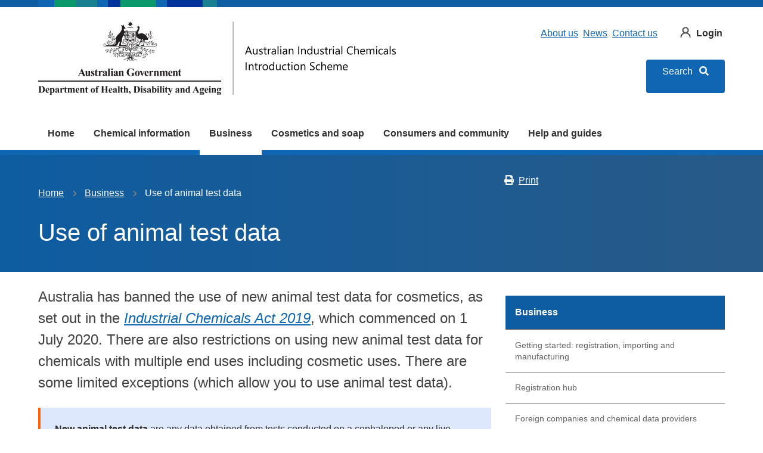

--- FILE ---
content_type: text/html; charset=US-ASCII
request_url: https://www1.health.gov.au/internet/main/publishing.nsf/Content/ban-cosmetic-testing-animals
body_size: 3848
content:
<!--[if HTML5]><![endif]-->
<!DOCTYPE html>
<!--[if lt IE 7 ]><html lang="en-au" class="ie-6"><![endif]-->
<!--[if IE 7 ]><html lang="en-au" class="ie-7"><![endif]-->
<!--[if IE 8 ]><html lang="en-au" class="ie-8"><![endif]-->
<!--[if (gte IE 9)|!(IE)]>
<!-->
<html lang="en-au"><!--<![endif]-->
<head>

<meta charset="utf-8">
<META NAME="generator" CONTENT="powered by IBM Lotus Workplace Web Content Management(r) 2.0">


<META HTTP-EQUIV="refresh" content="0;URL=https://www.industrialchemicals.gov.au/business/use-animal-test-data?utm_source=health.gov.au&utm_medium=callout-auto-custom&utm_campaign=digital_transformation">



<!-- </head>
<body text="#000000" bgcolor="#FFFFFF">
-->

<TITLE>
Department of Health and Aged Care | Ban on the use of animal test data for cosmetics
</TITLE>
</HEAD>

<BODY>

<!--[if !HTML5]><meta http-equiv="X-UA-Compatible" content="IE=edge"><![endif]-->
<meta name="viewport" content="width=device-width,initial-scale=1.0">

<!-- CSS -->
<link href="/internet/r/publishing.nsf/AttachmentsByTitle/bootstrap.css/$FILE/bootstrap.no-icons.css?OpenElement&v=1.0" rel="stylesheet">
<link href="/internet/r/publishing.nsf/AttachmentsByTitle/dha.css/$FILE/dha.css?OpenElement&v=1.2" rel="stylesheet">

<!-- Responsive -->
<link href="/internet/r/publishing.nsf/AttachmentsByTitle/bootstrap-responsive.css/$FILE/bootstrap-responsive-v.2.3.2.css?OpenElement&v=1.0" rel="stylesheet">

<!-- Custom local CSS -->
<link href="/internet/main/publishing.nsf/AttachmentsByTitle/site.css/$FILE/site.css?OpenElement&v=1.2" rel="stylesheet">
<link href="/internet/main/publishing.nsf/AttachmentsByTitle/transition.css/$FILE/transition.css?OpenElement&v=1.1" rel="stylesheet">

<!-- DHA responsive CSS -->
<link href="/internet/r/publishing.nsf/AttachmentsByTitle/dha-responsive.css/$FILE/dha-responsive.css?OpenElement&v=1.1" rel="stylesheet">
<link href="/internet/main/publishing.nsf/AttachmentsByTitle/site-responsive.css/$FILE/site-responsive.css?OpenElement&v=1.0" rel="stylesheet">

<script>
(function(i,s,o,g,r,a,m){i['GoogleAnalyticsObject']=r;i[r]=i[r]||function(){
(i[r].q=i[r].q||[]).push(arguments)},i[r].l=1*new Date();a=s.createElement(o),
m=s.getElementsByTagName(o)[0];a.async=1;a.src=g;m.parentNode.insertBefore(a,m)
})(window,document,'script','//www.google-analytics.com/analytics.js','ga');
ga('create', 'UA-21227594-1', 'auto');
ga('send', 'pageview');
</script>

<div class="content" role="main" id="content">
<div class="container">
<div class="row-fluid">
<div class="content-area span12">
<div class="meta-refresh">
<div class="text-center">
<img src="/internet/r/publishing.nsf/AttachmentsByTitle/crest/$FILE/crest-black.png" alt="Australian Government Department of Health" style="margin-bottom: 40px">
</div>
      <div class="alert alert-info alert-govcms" id="alert" alert-id="govCMSnotice">
         <div class="alert__content">
            <h2><strong>Health and Aged Care has a new website!</strong></h2>
               <p>We are sending you to our <a href="https://www.industrialchemicals.gov.au/business/use-animal-test-data?utm_source=health.gov.au&utm_medium=callout-auto-custom&utm_campaign=digital_transformation">new site</a>. We think you'll find it better to use and our content easier to find and understand.</p>
        <p>
           <br> 
        </p>
      </div>
      </div>
</div>
</div>
</div>
</div>
</div><!-- Core JS -->
<script src="https://ajax.googleapis.com/ajax/libs/jquery/1.8.0/jquery.min.js"></script>
<script src="/internet/r/publishing.nsf/AttachmentsByTitle/bootstrap.min.js/$FILE/bootstrap.min.js"></script>
<script src="/internet/r/publishing.nsf/AttachmentsByTitle/dha.js/$FILE/dha.js?OpenElement&v=1.2"></script>

<!-- Site JS -->
<script src="/internet/main/publishing.nsf/AttachmentsByTitle/site.js/$FILE/site.js?OpenElement&v=1.4"></script>

</body>
</html>


--- FILE ---
content_type: text/html; charset=UTF-8
request_url: https://www.industrialchemicals.gov.au/business/use-animal-test-data?utm_source=health.gov.au&utm_medium=callout-auto-custom&utm_campaign=digital_transformation
body_size: 12763
content:
<!DOCTYPE html>
<html lang="en" dir="ltr" prefix="og: https://ogp.me/ns#">
  <head>
    <meta charset="utf-8" />
<script async src="https://www.googletagmanager.com/gtag/js?id=UA-43608562-1"></script>
<script>window.dataLayer = window.dataLayer || [];function gtag(){dataLayer.push(arguments)};gtag("js", new Date());gtag("set", "developer_id.dMDhkMT", true);gtag("config", "UA-43608562-1", {"groups":"default","anonymize_ip":true,"page_placeholder":"PLACEHOLDER_page_path","allow_ad_personalization_signals":false});gtag("config", "G-J9JB1RQHRS", {"groups":"default","page_placeholder":"PLACEHOLDER_page_location","allow_ad_personalization_signals":false});gtag('config', 'G-0XT7NFV9ZS', {'name': 'govcms'}); gtag('govcms.send', 'pageview', {'anonymizeIp': true})</script>
<meta name="description" content="Use of new animal test data is restricted for chemicals with an end use in cosmetics." />
<link rel="canonical" href="https://www.industrialchemicals.gov.au/business/use-animal-test-data" />
<link rel="shortlink" href="/node/48721" />
<meta property="og:site_name" content="Australian Industrial Chemicals Introduction Scheme (AICIS)" />
<meta property="og:type" content="Page" />
<meta property="og:url" content="https://www.industrialchemicals.gov.au/business/use-animal-test-data" />
<meta property="og:title" content="Use of animal test data" />
<meta property="og:description" content="Use of new animal test data is restricted for chemicals with an end use in cosmetics." />
<meta property="og:updated_time" content="2025-09-08T16:01:07+1000" />
<meta name="twitter:card" content="summary" />
<meta name="Generator" content="Drupal 10 (http://drupal.org) + GovCMS (http://govcms.gov.au)" />
<meta name="MobileOptimized" content="width" />
<meta name="HandheldFriendly" content="true" />
<meta name="viewport" content="width=device-width, initial-scale=1.0" />
<style media="all" data-logo-block="logo-block--4">.logo-block--4{max-width:300px;}@media(min-width:768px){.logo-block--4{max-width:600px;}}.logo-block--4 .logo-block__logo--small{display: block;}.logo-block--4 .logo-block__logo--large{display: none;}
          @media (min-width:768px){.logo-block--4 .logo-block__logo--small{display: none;}.logo-block--4 .logo-block__logo--large{display: block;}}</style>

    <title>Use of animal test data | Australian Industrial Chemicals Introduction Scheme (AICIS)</title>
    <link rel="stylesheet" media="all" href="/sites/default/files/css/css_PMdybu0MuNEUdkFXB_A4Byqs1mWj2wida1B2IuMdhcA.css?delta=0&amp;language=en&amp;theme=nicnas_theme&amp;include=eJx1kGsKwzAMgy_UJkcqTuKmZo4dYpfR2-_BYGylfyTQJxAIxcmPBVvCEjN0J5VJKAvY4hs2jCtTz6z59her-Ax3NG34SyprAp7NDyapU4cBdUDfLJaxd-DwTcIufU9MtmGZ7DDHFhMYTndMq44WPx6ytq5GfibIz03xUNCB2IJrrXxda2gG9Zrr-wE78Zc8ACe8dWw" />
<link rel="stylesheet" media="all" href="/sites/default/files/css/css_lkETyd4nhaxsB3V9svm1eo28WTMMrWB-V4ZhBqo5Qyc.css?delta=1&amp;language=en&amp;theme=nicnas_theme&amp;include=eJx1kGsKwzAMgy_UJkcqTuKmZo4dYpfR2-_BYGylfyTQJxAIxcmPBVvCEjN0J5VJKAvY4hs2jCtTz6z59her-Ax3NG34SyprAp7NDyapU4cBdUDfLJaxd-DwTcIufU9MtmGZ7DDHFhMYTndMq44WPx6ytq5GfibIz03xUNCB2IJrrXxda2gG9Zrr-wE78Zc8ACe8dWw" />
<link rel="stylesheet" media="all" href="https://use.fontawesome.com/releases/v5.5.0/css/all.css" />
<link rel="stylesheet" media="all" href="/sites/default/files/css/css_wvDa5PsR96w0mzv60Lsb78KUdApozEsVRKsbc-Ck_g0.css?delta=3&amp;language=en&amp;theme=nicnas_theme&amp;include=eJx1kGsKwzAMgy_UJkcqTuKmZo4dYpfR2-_BYGylfyTQJxAIxcmPBVvCEjN0J5VJKAvY4hs2jCtTz6z59her-Ax3NG34SyprAp7NDyapU4cBdUDfLJaxd-DwTcIufU9MtmGZ7DDHFhMYTndMq44WPx6ytq5GfibIz03xUNCB2IJrrXxda2gG9Zrr-wE78Zc8ACe8dWw" />

    
    <link rel="apple-touch-icon" sizes="180x180" href="/themes/custom/nicnas_theme/favicons/apple-touch-icon.png">
    <link rel="icon" type="image/png" sizes="32x32" href="/themes/custom/nicnas_theme/favicons/favicon-32x32.png">
    <link rel="icon" type="image/png" sizes="16x16" href="/themes/custom/nicnas_theme/favicons/favicon-16x16.png">
    <link rel="manifest" href="/themes/custom/nicnas_theme/favicons/site.webmanifest">
    <link rel="mask-icon" href="/themes/custom/nicnas_theme/favicons/safari-pinned-tab.svg" color="#000000">
    <link rel="shortcut icon" href="/themes/custom/nicnas_theme/favicons/favicon.ico">
    <meta name="msapplication-TileColor" content="#ffffff">
    <meta name="msapplication-config" content="/themes/custom/nicnas_theme/favicons/browserconfig.xml">
    <meta name="theme-color" content="#ffffff">
  </head>
  <body class="laf laf--taxonomy-term-1 role-anonymous path-node page-node-type-page">
  <!-- Global site tag (gtag.js) - Google Analytics -->
  <script async src="https://www.googletagmanager.com/gtag/js?id=UA-43608562-1"></script>
  <script>
    window.dataLayer = window.dataLayer || [];
    function gtag() {
      dataLayer.push(arguments);
    }
    gtag('js', new Date());
    gtag('config', 'UA-43608562-1');
  </script>
    <div id="top">
            <a href="#main-content" class="visually-hidden focusable">
        Skip to main content
      </a>
    </div>
    
      <div class="dialog-off-canvas-main-canvas" data-off-canvas-main-canvas>
      <div id="popup" class="popup">
    <div class="popup-content au-body">
      <span id="closePopupBtn" class="close-btn">&times;</span>
        <section class="region region-popup">
    <div id="block-nicnas-theme-popupcontents" class="block-bundle-components block block--entity-field-node-popup-contents block--block-content block--block-contenta0612556-0918-4969-bcea-01e312783674 block--entity-field-node-popup-contents--hide" region="popup">
	
  	
							<div class="content">
								
      <div class="health-field field--name-field-components field--type-entity-reference-revisions health-field__items">
              <div class="health-field__item">  <div class="list-layout list-layout--12 text-left hide-heading paragraph paragraph--type--item-list paragraph--view-mode--default">
    <div class="paragraph-content">
          
      <h2>Additional Searches</h2>
    
            <div class="health-field field--name-field-body field--type-text-long health-field--hidden health-field__item"><p class="display-lg">Choose from 5 options:</p></div>
      
      <div role="list"  class="erd-list--teaser-search health-field field--name-field-il-items field--type-entity-reference-revisions field--label-hidden list">
              <div role="listitem"  class="list__item">  <div class="paragraph paragraph--type--item paragraph--view-mode--teaser-search">
    <div class="paragraph-item-content">
          

<div  class="teaser teaser--search">
	

						<div class="teaser__content">
															<div class="layout__region layout__region--title teaser__title">
							<h3>
	
  	
							
								
      Australian Inventory of Industrial Chemicals  
			
			
</h3>
						</div>
									
													
															<div class="layout__region layout__region--url teaser__url">
							<a href="https://services.industrialchemicals.gov.au/search-inventory/">Search chemicals on the inventory</a>
						</div>
													<br/>
			</div>
			
						<div class="layout__region layout__region--image teaser__image image--decorative">
				<div class="block block--entity-field-node-image block--layout-builder block--field-blockparagraphitemfield-item-image block--entity-field-node-image--hide">
	
  	
							<div class="content">
								  
            <div class="health-field field--name-field-item-image field--type-entity-reference health-field--hidden health-field__item"><article class="media-entity media-entity--type-image media-entity--view-mode-square">
  
        
            <div class="health-field field--name-field-media-image field--type-image health-field--hidden health-field__item">    <img loading="eager" srcset="/sites/default/files/styles/square/public/2025-03/Search%20inventory.png?h=7506c5de&amp;itok=n_EeKpw4 1x, /sites/default/files/styles/square_hi/public/2025-03/Search%20inventory.png?h=7506c5de&amp;itok=MNsvI_RM 2x" width="184" height="184" src="/sites/default/files/styles/square/public/2025-03/Search%20inventory.png?h=7506c5de&amp;itok=n_EeKpw4" alt="Decorative image" />


</div>
      
  </article>
</div>
      
			</div>
			</div>

			</div>
			</div>

        </div>
  </div>
</div>
              <div role="listitem"  class="list__item">  <div class="paragraph paragraph--type--item paragraph--view-mode--teaser-search">
    <div class="paragraph-item-content">
          

<div  class="teaser teaser--search">
	

						<div class="teaser__content">
															<div class="layout__region layout__region--title teaser__title">
							<h3>
	
  	
							
								
      Assessment and Evaluation Statements  
			
			
</h3>
						</div>
									
													
															<div class="layout__region layout__region--url teaser__url">
							<a href="https://services.industrialchemicals.gov.au/search-assessments/">Search assessments and evaluations</a>
						</div>
													<br/>
			</div>
			
						<div class="layout__region layout__region--image teaser__image image--decorative">
				<div class="block block--entity-field-node-image block--layout-builder block--field-blockparagraphitemfield-item-image block--entity-field-node-image--hide">
	
  	
							<div class="content">
								  
            <div class="health-field field--name-field-item-image field--type-entity-reference health-field--hidden health-field__item"><article class="media-entity media-entity--type-image media-entity--view-mode-square">
  
        
            <div class="health-field field--name-field-media-image field--type-image health-field--hidden health-field__item">    <img loading="eager" srcset="/sites/default/files/styles/square/public/2025-03/Search%20Assessment%20Evaluation.png?h=c4bd0e23&amp;itok=VxlZknK0 1x, /sites/default/files/styles/square_hi/public/2025-03/Search%20Assessment%20Evaluation.png?h=c4bd0e23&amp;itok=uY_7_Hua 2x" width="184" height="184" src="/sites/default/files/styles/square/public/2025-03/Search%20Assessment%20Evaluation.png?h=c4bd0e23&amp;itok=VxlZknK0" alt="Decorative image" />


</div>
      
  </article>
</div>
      
			</div>
			</div>

			</div>
			</div>

        </div>
  </div>
</div>
              <div role="listitem"  class="list__item">  <div class="hide-heading paragraph paragraph--type--item paragraph--view-mode--teaser-search">
    <div class="paragraph-item-content">
          

<div  class="teaser teaser--search">
	

						<div class="teaser__content">
															<div class="layout__region layout__region--title teaser__title">
							<h3>
	
  	
							
								
      Guidance, site content, news and notices  
			
			
</h3>
						</div>
									
															<div class="layout__region layout__region--summary teaser__summary">
							<div class="block block--entity-field-node-summary block--layout-builder block--field-blockparagraphitemfield-item-summary block--entity-field-node-summary--hide">
	
  	
							<div class="content">
								  
            <div class="health-field field--name-field-item-summary field--type-text-long health-field--hidden health-field__item"><form class="au-form" accept-charset="UTF-8" action="/search" method="get" data-once="form-updated" data-drupal-form-fields="keys">
        <label class="au-sronly health-search__form__input" for="keys">Search</label> 
        <input class="health-search__form__input au-text-input au-text-input--block ui-autocomplete-input" title="Search website content with Keywords" autocomplete="off" maxlength="128" name="keys" id="keys" placeholder="Search webpages" size="30" type="text"> 
        <input class="health-search__form__submit au-btn" name="submit" type="submit">
</form></div>
      
			</div>
			</div>
						</div>
									
																	<br/>
			</div>
			
						<div class="layout__region layout__region--image teaser__image image--decorative">
				<div class="block block--entity-field-node-image block--layout-builder block--field-blockparagraphitemfield-item-image block--entity-field-node-image--hide">
	
  	
							<div class="content">
								  
            <div class="health-field field--name-field-item-image field--type-entity-reference health-field--hidden health-field__item"><article class="media-entity media-entity--type-image media-entity--view-mode-square">
  
        
            <div class="health-field field--name-field-media-image field--type-image health-field--hidden health-field__item">    <img loading="eager" srcset="/sites/default/files/styles/square/public/2025-03/Search%20guidance%20and%20content.png?h=62b9da2b&amp;itok=eJElA0Yz 1x, /sites/default/files/styles/square_hi/public/2025-03/Search%20guidance%20and%20content.png?h=62b9da2b&amp;itok=odjnhClY 2x" width="184" height="184" src="/sites/default/files/styles/square/public/2025-03/Search%20guidance%20and%20content.png?h=62b9da2b&amp;itok=eJElA0Yz" alt="Decorative image" />


</div>
      
  </article>
</div>
      
			</div>
			</div>

			</div>
			</div>

        </div>
  </div>
</div>
              <div role="listitem"  class="list__item">  <div class="hide-heading paragraph paragraph--type--item paragraph--view-mode--teaser-search">
    <div class="paragraph-item-content">
          

<div  class="teaser teaser--search">
	

						<div class="teaser__content">
															<div class="layout__region layout__region--title teaser__title">
							<h3>
	
  	
							
								
      Registered businesses  
			
			
</h3>
						</div>
									
													
															<div class="layout__region layout__region--url teaser__url">
							<a href="https://services.industrialchemicals.gov.au/search-registered-businesses/">Search AICIS registered businesses</a>
						</div>
													<br/>
			</div>
			
						<div class="layout__region layout__region--image teaser__image image--decorative">
				<div class="block block--entity-field-node-image block--layout-builder block--field-blockparagraphitemfield-item-image block--entity-field-node-image--hide">
	
  	
							<div class="content">
								  
            <div class="health-field field--name-field-item-image field--type-entity-reference health-field--hidden health-field__item"><article class="media-entity media-entity--type-image media-entity--view-mode-square">
  
        
            <div class="health-field field--name-field-media-image field--type-image health-field--hidden health-field__item">    <img loading="eager" srcset="/sites/default/files/styles/square/public/2025-03/Search%20business.png?h=91a70a97&amp;itok=MgBG3Dev 1x, /sites/default/files/styles/square_hi/public/2025-03/Search%20business.png?h=91a70a97&amp;itok=Kw3VKXRO 2x" width="184" height="184" src="/sites/default/files/styles/square/public/2025-03/Search%20business.png?h=91a70a97&amp;itok=MgBG3Dev" alt="Decorative image" />


</div>
      
  </article>
</div>
      
			</div>
			</div>

			</div>
			</div>

        </div>
  </div>
</div>
              <div role="listitem"  class="list__item">  <div class="paragraph paragraph--type--item paragraph--view-mode--teaser-search">
    <div class="paragraph-item-content">
          

<div  class="teaser teaser--search">
	

						<div class="teaser__content">
															<div class="layout__region layout__region--title teaser__title">
							<h3>
	
  	
							
								
      Risk Management Recommendations Register   
			
			
</h3>
						</div>
									
													
															<div class="layout__region layout__region--url teaser__url">
							<a href="https://services.industrialchemicals.gov.au/risk-management-recommendations-register/">Search the register</a>
						</div>
													<br/>
			</div>
			
						<div class="layout__region layout__region--image teaser__image image--decorative">
				<div class="block block--entity-field-node-image block--layout-builder block--field-blockparagraphitemfield-item-image block--entity-field-node-image--hide">
	
  	
							<div class="content">
								  
            <div class="health-field field--name-field-item-image field--type-entity-reference health-field--hidden health-field__item"><article class="media-entity media-entity--type-image media-entity--view-mode-square">
  
        
            <div class="health-field field--name-field-media-image field--type-image health-field--hidden health-field__item">    <img loading="eager" srcset="/sites/default/files/styles/square/public/2025-03/Search%20risk%20management%20register_0.png?h=c4bd0e23&amp;itok=YIw0kPQE 1x, /sites/default/files/styles/square_hi/public/2025-03/Search%20risk%20management%20register_0.png?h=c4bd0e23&amp;itok=ZQsa50Pq 2x" width="184" height="184" src="/sites/default/files/styles/square/public/2025-03/Search%20risk%20management%20register_0.png?h=c4bd0e23&amp;itok=YIw0kPQE" alt="Decorative image" />


</div>
      
  </article>
</div>
      
			</div>
			</div>

			</div>
			</div>

        </div>
  </div>
</div>
          </div>
  
        </div>
  </div>
</div>
          </div>
  
			</div>
			</div>

  </section>

    </div>
  </div>

<div class="au-body au-grid layout-container has-layout-builder">
    




<header  class="au-header au-main-nav__above-overlay pillars-container clearfix">
	<div class="container">
		<div id="pillars"></div>
		<div class="row">

							<div class="logo col-sm-7">
					  <section class="region region-logo">
    

        

<div id="block-nicnas-theme-logo" class="block-bundle-logo logo-block logo-block--4" region="logo">
  
  

            <a class="logo-block__link" href="/" title="Home">
        <span class="logo-block__logo logo-block__logo--large">
          <img class="logo-block__logo-image" src="/sites/default/files/2025-05/AICIS%20DoHDA%20home%20page%20logo.svg" alt="Department of Health, Disability and ageing. Australian industrial Chemicals introduction scheme">
                    </span>
        <span class="logo-block__logo logo-block__logo--small">
                  <img class="logo-block__logo-image" src="/sites/default/files/2025-05/AICIS%20DoHDA%20home%20page%20logo_0.svg" alt="Department of Health, Disability and ageing. Australian industrial Chemicals introduction scheme">
                          </span>
      </a>
      </div>

  </section>

				</div>
						
							<div class="search col-sm-5">
					  <section class="region region-search">
    <div id="block-nicnas-theme-submenu" class="block-bundle-content block block--entity-field-node-sub-menu block--block-content block--block-contentc219cc3f-2704-4285-9e96-e34258dbdffb block--entity-field-node-sub-menu--hide" region="search">
	
  	
							<div class="content">
								  
            <div class="health-field field--name-body field--type-text-with-summary health-field--hidden health-field__item"><div class="health-sub-nav text--align-right"><h3 class="au-sronly">Sub menu</h3><ul class="au-link-list au-link-list--inline"><li><a href="/about-us" data-entity-type="node" data-entity-uuid="38952327-b4cf-4b39-9098-25ac35bae852">About us</a></li><li><a href="/news-and-notices" data-entity-type="node" data-entity-uuid="408ea203-eed4-43e2-9465-8845f1d24977">News</a></li><li><a href="/contact-us" data-entity-type="node" data-entity-uuid="70dd781d-b0bb-4627-966b-c46b791fc0c9">Contact us</a></li><li><a class="login-link" href="/node/175269" data-entity-substitution="canonical" data-entity-type="node" data-entity-uuid="4260552a-c8f5-40d6-a874-4447a1e4b40d">Login</a></li></ul></div></div>
      
			</div>
			</div>

<div id="block-nicnas-theme-search" class="block-bundle-search health-search health-search--global block block--entity-field-node-sitewide-search block--block-content block--block-content96681d0e-0b8b-41a4-ac89-52f96dd13661" region="search">
  
    
      <div class="content">
        
            <div class="health-field field--name-body field--type-text-with-summary health-field--hidden health-field__item"><div>
<!--<form accept-charset="UTF-8" action="/search" class="au-form" method="get">
<div class="health-search__form__input-wrapper">
<div class="au-form__item"><label class="au-sronly health-search__form__input" for="keys">Search</label><input title="Search website content with Keywords" autocomplete="off" class="health-search__form__input au-text-input au-text-input au-text-input--block ui-autocomplete-input" maxlength="128" name="keys" id="keys" placeholder="Search webpages" size="30" type="text" /></div>
<input class="health-search__form__submit au-btn au-btn" name="submit" type="submit" /></div>
</form>-->
<div class="text--align-right search-popup-wrapper"><ul><li style="display:block;"><a class="btn btn--primary search-button popup-open" style="height:3.5em;line-height:0.5em;text-align:center; margin-top: 1rem;" href="#search" id="popup-open">Search  <span style="margin-left: 0.45rem;" class="fas fa-search"></span></a></li></ul></div>
</div></div>
      
    </div>
  </div>

  </section>

				</div>
						
		</div>
	</div>
</header>

	<nav class="au-main-nav pillars-container" aria-label="main">
		<div class="container">
			<div class="row">
				<div class="col-xs-12">
					<div id="main-nav-default" class="au-main-nav__content">
						<button aria-controls="main-nav-default" class="au-main-nav__toggle au-main-nav__toggle--open" onclick="return AU.mainNav.Toggle( this )">
							<span class="svg-inline--fa fa-fw">
								<svg xmlns="http://www.w3.org/2000/svg" viewbox="0 0 448 512"><path d="M16 132h416c8.837 0 16-7.163 16-16V76c0-8.837-7.163-16-16-16H16C7.163 60 0 67.163 0 76v40c0 8.837 7.163 16 16 16zm0 160h416c8.837 0 16-7.163 16-16v-40c0-8.837-7.163-16-16-16H16c-8.837 0-16 7.163-16 16v40c0 8.837 7.163 16 16 16zm0 160h416c8.837 0 16-7.163 16-16v-40c0-8.837-7.163-16-16-16H16c-8.837 0-16 7.163-16 16v40c0 8.837 7.163 16 16 16z"/></svg>
							</span>Menu
						</button>
						<a class="au-main-nav__toggle au-main-nav__toggle--open btn btn--primary search-button popup-open" id="mobile-popup-open" href="#search">Search <span class="fas fa-search"></span>
						</a>
						<div class="au-main-nav__menu">
							<div class="au-main-nav__menu-inner">
								<div class="au-main-nav__focus-trap-top"></div>
								<button aria-controls="main-nav-default" class="au-main-nav__toggle au-main-nav__toggle--close" onclick="return AU.mainNav.Toggle( this )">
									<span class="svg-inline--fa fa-fw">
										<svg xmlns="http://www.w3.org/2000/svg" viewbox="0 0 352 512"><path d="M242.72 256l100.07-100.07c12.28-12.28 12.28-32.19 0-44.48l-22.24-22.24c-12.28-12.28-32.19-12.28-44.48 0L176 189.28 75.93 89.21c-12.28-12.28-32.19-12.28-44.48 0L9.21 111.45c-12.28 12.28-12.28 32.19 0 44.48L109.28 256 9.21 356.07c-12.28 12.28-12.28 32.19 0 44.48l22.24 22.24c12.28 12.28 32.2 12.28 44.48 0L176 322.72l100.07 100.07c12.28 12.28 32.2 12.28 44.48 0l22.24-22.24c12.28-12.28 12.28-32.19 0-44.48L242.72 256z"/></svg>
									</span>
									Close
								</button>
								  <section class="region region-navigation">
    <div id="block-nicnas-theme-mainnavigation" class="block block-menu-block">
  
    
      


<ul class="au-link-list">
          <li>
      <a href="/aicis" data-drupal-link-system-path="node/100">Home</a>
    </li>
          <li>
      <a href="/chemical-information" data-drupal-link-system-path="node/195">Chemical information</a>
    </li>
          <li class="active">
      <a href="/business" data-drupal-link-system-path="node/102">Business</a>
    </li>
          <li>
      <a href="/cosmetics-and-soap" data-drupal-link-system-path="node/103">Cosmetics and soap</a>
    </li>
          <li>
      <a href="/consumers-and-community" title="Consumers &amp; community" data-drupal-link-system-path="node/140">Consumers and community</a>
    </li>
          <li>
      <a href="/help-and-guides" data-drupal-link-system-path="node/104">Help and guides</a>
    </li>
  </ul>

  </div>

  </section>

								<div class="au-main-nav__focus-trap-bottom"></div>
							</div>
						</div>
						<div class="au-main-nav__overlay" aria-controls="main-nav-default" onclick="return AU.mainNav.Toggle( this )"></div>
					</div>
				</div>
			</div>
		</div>
	</nav>


  <div class="au-header__operations">
    <div class="page-admin">
		
	</div>
</div>

      <section class="page-help" role="region" aria-label="Help region">
      <div class="container">
        
      </div>
    </section>
  
  
    
    <main role="main">
    <a id="main-content" tabindex="-1"></a>
              <div class="main-content">
          <section class="region region-content">
    <div data-drupal-messages-fallback class="hidden"></div><div id="block-nicnas-theme-mainpagecontent" class="block block--system block--system-main-block">
  
    
      <div class="content">
      <article class="node node--type-page node--view-mode-full clearfix">

  
  

  <div>
    

  <div class="header health-sub-header layout layout--header-section bg bg--primary au-body au-body--dark" style="">
    <div class="container">
      <div class="row">
        <div  class="layout__region layout__region--content-header">
          <div class="block block--system block--system-breadcrumb-block">
  
    
      <div class="content">
        <div class="row">
  <div class="col-sm-10">
    <nav class="au-breadcrumbs" role="navigation" aria-label="breadcrumb">
      <h2 id="breadcrumb" class="visually-hidden">You are here</h2>
      <ol class="au-link-list au-link-list--inline">
                  <li>
                          <a href="/">Home</a>
                      </li>
                  <li>
                          <a href="/business">Business</a>
                      </li>
                  <li>
                          Use of animal test data
                      </li>
              </ol>
    </nav>
  </div>
  <div class="col-sm-2">
    <div class="health-toolbar align-right">
        <ul class="health-toolbar__items au-link-list au-link-list--inline">
            <li>
                <button id="health-toolbar__print" class="au-btn au-btn--tertiary">
            <span class="svg-inline--fa fa-fw fa-left">
              <svg xmlns="http://www.w3.org/2000/svg" viewBox="0 0 512 512">
                <path
                  d="M448 192V77.25c0-8.49-3.37-16.62-9.37-22.63L393.37 9.37c-6-6-14.14-9.37-22.63-9.37H96C78.33 0 64 14.33 64 32v160c-35.35 0-64 28.65-64 64v112c0 8.84 7.16 16 16 16h48v96c0 17.67 14.33 32 32 32h320c17.67 0 32-14.33 32-32v-96h48c8.84 0 16-7.16 16-16V256c0-35.35-28.65-64-64-64zm-64 256H128v-96h256v96zm0-224H128V64h192v48c0 8.84 7.16 16 16 16h48v96zm48 72c-13.25 0-24-10.75-24-24 0-13.26 10.75-24 24-24s24 10.74 24 24c0 13.25-10.75 24-24 24z">
                </path>
              </svg>
            </span>Print
          </button>
            </li>
        </ul>
    </div>
  </div>
</div>

    </div>
  </div>
<div class="block block--entity-field-node-title block--layout-builder block--field-blocknodepagetitle block--entity-field-node-title--hide">
	
  	
							<div class="content">
								
  <h1 class="au-header-heading">Use of animal test data</h1>


			</div>
			</div>

        </div>
      </div>
    </div>
  </div>
  <div class="layout layout--twocol arrangement arrangement--8-4 container">
    <div class="layout__region-container">
              <div  class="layout__region layout__region--first">
          <div class="block block--entity-field-node-body block--layout-builder block--field-blocknodepagebody block--entity-field-node-body--hide">
	
  	
							<div class="content">
								  
            <div class="health-field field--name-body field--type-text-with-summary health-field--hidden health-field__item"><p class="au-introduction">Australia has banned the use of new animal test data for cosmetics, as set out in the <a href="/about-us/industrial-chemicals-law-australia" data-entity-type="node" data-entity-uuid="8e5338a6-179d-456f-a23d-bbcfe13c59e5" title="Industrial chemicals law in Australia"><em>Industrial Chemicals Act 2019</em></a>, which commenced on 1 July 2020. There are also restrictions on using new animal test data for chemicals with multiple end uses including cosmetic uses. There are some limited exceptions (which allow you to use animal test data).</p><p class="au-callout au-callout--secondary"><strong>New animal test data</strong> are any data obtained from tests conducted on a cephalopod or any live vertebrate animal (other than a human being) <strong>on or after 1 July 2020</strong>. For example, this includes data obtained from tests conducted on fish, but does not include data obtained from tests on Daphnia. You can continue to use data obtained from tests conducted on animals <strong>prior to 1 July 2020</strong>.</p></div>
      
			</div>
			</div>
<div class="block block--entity-field-node-components block--layout-builder block--field-blocknodepagefield-components block--entity-field-node-components--hide">
	
  	
							<div class="content">
								
      <div class="health-field field--name-field-components field--type-entity-reference-revisions health-field__items">
              <div class="health-field__item">  <div class="health-band list-layout list-layout--12 paragraph paragraph--type--node-list paragraph--view-mode--default">
    <div class="paragraph-content">
          
      <div role="list"  class="erd-list--teaser-small health-field field--name-field-nl-nodes field--type-entity-reference field--label-hidden list">
              <div role="listitem"  class="list__item"><article class="node node--type-page node--view-mode-teaser-small clearfix">

  
  

  <div>
    

<div  class="teaser teaser--small">
	

						<div class="teaser__content">

													
															<h3 class="layout__region layout__region--title teaser__title">
							<div class="block block--entity-field-node-title block--layout-builder block--field-blocknodepagetitle block--entity-field-node-title--hide">
	
  	
							<div class="content">
								
  <a href="/business/use-animal-test-data/animal-test-data-when-it-can-and-cant-be-used-and-when-you-need-pre-approval" hreflang="en">Animal test data - when it can and can’t be used and when you need pre-approval</a>


			</div>
			</div>

						</h3>
									
				
															<div class="layout__region layout__region--summary teaser__summary">
							<div class="block block--entity-field-node-body block--layout-builder block--field-blocknodepagebody block--entity-field-node-body--hide">
	
  	
							<div class="content">
								  
            <div class="health-field field--name-body field--type-text-with-summary health-field--hidden health-field__item">There is a prohibition on using new animal test data for chemicals with an end use only in cosmetics and restrictions for chemicals with multiple end uses in Australia, including an end use in cosmetics. There are exceptions but you must meet the criteria.</div>
      
			</div>
			</div>

						</div>
									
													
			</div>
			
						<div class="layout__region layout__region--image teaser__image image--decorative">
				<div class="block block--entity-field-node-thumbnail block--layout-builder block--field-blocknodepagefield-thumbnail block--entity-field-node-thumbnail--hide">
	
  	
							<div class="content">
								  
            <div class="health-field field--name-field-thumbnail field--type-entity-reference health-field--hidden health-field__item"><article class="media-entity media-entity--type-image media-entity--view-mode-square">
  
        
            <div class="health-field field--name-field-media-image field--type-image health-field--hidden health-field__item">    <img loading="eager" srcset="/sites/default/files/styles/square/public/2021-03/Animal%20testing.png?h=a47eee28&amp;itok=PoWua8n5 1x, /sites/default/files/styles/square_hi/public/2021-03/Animal%20testing.png?h=a47eee28&amp;itok=zBhk7CZK 2x" width="184" height="184" src="/sites/default/files/styles/square/public/2021-03/Animal%20testing.png?h=a47eee28&amp;itok=PoWua8n5" alt="Icon with a line crossing out the words &#039;Animal Testing&#039;" />


</div>
      
  </article>
</div>
      
			</div>
			</div>

			</div>
			
</div>

  </div>

</article>
</div>
              <div role="listitem"  class="list__item"><article class="node node--type-form node--view-mode-teaser-small clearfix">

  
  

  <div>
    

<div  class="teaser teaser--small">
	

						<div class="teaser__content">

													
															<h3 class="layout__region layout__region--title teaser__title">
							<div class="block block--entity-field-node-title block--layout-builder block--field-blocknodeformtitle block--entity-field-node-title--hide">
	
  	
							<div class="content">
								
  <a href="/business/use-animal-test-data/apply-use-new-animal-test-data-work-out-your-chemicals-introduction-category" hreflang="en">Apply to use new animal test data to work out your chemical&#039;s introduction category</a>


			</div>
			</div>

						</h3>
									
				
															<div class="layout__region layout__region--summary teaser__summary">
							<div class="block block--entity-field-node-body block--layout-builder block--field-blocknodeformbody block--entity-field-node-body--hide">
	
  	
							<div class="content">
								  
            <div class="health-field field--name-body field--type-text-with-summary health-field--hidden health-field__item">Apply for approval to use new animal test data to work out if your introduction category is either exempted or reported. This application relates to chemicals introduced for multiple end uses including cosmetic uses.</div>
      
			</div>
			</div>

						</div>
									
													
			</div>
			
						<div class="layout__region layout__region--image teaser__image image--decorative">
				<div class="block block--entity-field-node-thumbnail block--layout-builder block--field-blocknodeformfield-thumbnail block--entity-field-node-thumbnail--hide">
	
  	
							<div class="content">
								  
            <div class="health-field field--name-field-thumbnail field--type-entity-reference health-field--hidden health-field__item"><article class="media-entity media-entity--type-image media-entity--view-mode-square">
  
        
            <div class="health-field field--name-field-media-image field--type-image health-field--hidden health-field__item">    <img loading="eager" srcset="/sites/default/files/styles/square/public/2020-09/Apply.png?h=a47eee28&amp;itok=h4CuHE3Q 1x, /sites/default/files/styles/square_hi/public/2020-09/Apply.png?h=a47eee28&amp;itok=Sg5LfdO9 2x" width="184" height="184" src="/sites/default/files/styles/square/public/2020-09/Apply.png?h=a47eee28&amp;itok=h4CuHE3Q" alt="Icon of a finger pressing a button" />


</div>
      
  </article>
</div>
      
			</div>
			</div>

			</div>
			
</div>

  </div>

</article>
</div>
              <div role="listitem"  class="list__item"><article class="node node--type-form node--view-mode-teaser-small clearfix">

  
  

  <div>
    

<div  class="teaser teaser--small">
	

						<div class="teaser__content">

													
															<h3 class="layout__region layout__region--title teaser__title">
							<div class="block block--entity-field-node-title block--layout-builder block--field-blocknodeformtitle block--entity-field-node-title--hide">
	
  	
							<div class="content">
								
  <a href="/business/use-animal-test-data/apply-include-new-animal-test-data-your-application-assessment-certificate" hreflang="en">Apply to include new animal test data in your application for an assessment certificate</a>


			</div>
			</div>

						</h3>
									
				
															<div class="layout__region layout__region--summary teaser__summary">
							<div class="block block--entity-field-node-body block--layout-builder block--field-blocknodeformbody block--entity-field-node-body--hide">
	
  	
							<div class="content">
								  
            <div class="health-field field--name-body field--type-text-with-summary health-field--hidden health-field__item">Apply for approval to include new animal test date in your application for an assessment certificate. This application relates to chemicals introduced for multiple end uses including cosmetic uses.</div>
      
			</div>
			</div>

						</div>
									
													
			</div>
			
						<div class="layout__region layout__region--image teaser__image image--decorative">
				<div class="block block--entity-field-node-thumbnail block--layout-builder block--field-blocknodeformfield-thumbnail block--entity-field-node-thumbnail--hide">
	
  	
							<div class="content">
								  
            <div class="health-field field--name-field-thumbnail field--type-entity-reference health-field--hidden health-field__item"><article class="media-entity media-entity--type-image media-entity--view-mode-square">
  
        
            <div class="health-field field--name-field-media-image field--type-image health-field--hidden health-field__item">    <img loading="eager" srcset="/sites/default/files/styles/square/public/2020-09/Apply.png?h=a47eee28&amp;itok=h4CuHE3Q 1x, /sites/default/files/styles/square_hi/public/2020-09/Apply.png?h=a47eee28&amp;itok=Sg5LfdO9 2x" width="184" height="184" src="/sites/default/files/styles/square/public/2020-09/Apply.png?h=a47eee28&amp;itok=h4CuHE3Q" alt="Icon of a finger pressing a button" />


</div>
      
  </article>
</div>
      
			</div>
			</div>

			</div>
			
</div>

  </div>

</article>
</div>
              <div role="listitem"  class="list__item"><article class="node node--type-page node--view-mode-teaser-small clearfix">

  
  

  <div>
    

<div  class="teaser teaser--small">
	

						<div class="teaser__content">

													
															<h3 class="layout__region layout__region--title teaser__title">
							<div class="block block--entity-field-node-title block--layout-builder block--field-blocknodepagetitle block--entity-field-node-title--hide">
	
  	
							<div class="content">
								
  <a href="/help-and-guides/video-guides-learn-about-aicis-and-your-obligations/video-ban-animal-test-data-meeting-your-obligations" hreflang="en">Video  — ban on animal test data: meeting your obligations</a>


			</div>
			</div>

						</h3>
									
				
															<div class="layout__region layout__region--summary teaser__summary">
							<div class="block block--entity-field-node-body block--layout-builder block--field-blocknodepagebody block--entity-field-node-body--hide">
	
  	
							<div class="content">
								  
            <div class="health-field field--name-body field--type-text-with-summary health-field--hidden health-field__item">Australia has banned the use of new animal test data for cosmetics. Find out more including where exceptions might apply.</div>
      
			</div>
			</div>

						</div>
									
													
			</div>
			
						<div class="layout__region layout__region--image teaser__image image--decorative">
				<div class="block block--entity-field-node-thumbnail block--layout-builder block--field-blocknodepagefield-thumbnail block--entity-field-node-thumbnail--hide">
	
  	
							<div class="content">
								  
            <div class="health-field field--name-field-thumbnail field--type-entity-reference health-field--hidden health-field__item"><article class="media-entity media-entity--type-image media-entity--view-mode-square">
  
        
            <div class="health-field field--name-field-media-image field--type-image health-field--hidden health-field__item">    <img loading="eager" srcset="/sites/default/files/styles/square/public/2021-03/Video.png?h=a47eee28&amp;itok=4Komf2Ld 1x, /sites/default/files/styles/square_hi/public/2021-03/Video.png?h=a47eee28&amp;itok=yMXuyhrg 2x" width="184" height="184" src="/sites/default/files/styles/square/public/2021-03/Video.png?h=a47eee28&amp;itok=4Komf2Ld" alt="Icon of a screen and a play button" />


</div>
      
  </article>
</div>
      
			</div>
			</div>

			</div>
			
</div>

  </div>

</article>
</div>
          </div>
  
        </div>
  </div>
</div>
              <div class="health-field__item">  <div class="paragraph paragraph--type--content paragraph--view-mode--default">
    <div class="paragraph-content">
          
      <h2>Statistics on use of animal test data </h2>
    
            <div class="health-field field--name-field-body field--type-text-long health-field--hidden health-field__item"><p class="au-introduction">Statistics on use of animal test data to categorise the introduction of industrial chemicals with use in cosmetics</p><p>We collect data from introducers and publish information on this page, as well as in the Department of Health, Disability and Ageing's annual report.&nbsp;</p><p>This table summarises the occurrences where new animal test data has been used by introducers to determine the category of introduction or to support an application for assessment.</p><table><thead><tr><th>Reporting period</th><th><p>Post-introduction declarations&nbsp;</p><p>(Exempted category)</p></th><th><p>Pre-introduction declarations&nbsp;</p><p>(Reported category)</p></th><th><p>Certificates issued&nbsp;</p><p><nobr>(Assessed category)</nobr></p></th></tr></thead><tbody><tr><td>1/7/21 - 30/6/22</td><td>0</td><td>0</td><td>0</td></tr><tr><td>1/7/22 - 31/12/22</td><td>0</td><td>0</td><td>2</td></tr><tr><td>1/1/23 - 30/6/23</td><td>0</td><td>0</td><td>1</td></tr><tr><td>1/7/23 - 31/12/23</td><td>0</td><td>0</td><td>0</td></tr><tr><td>1/1/24 - 30/6/24</td><td>0</td><td>1</td><td>1</td></tr><tr><td>1/7/24 - 31/12/24</td><td>0</td><td>0</td><td>0</td></tr><tr><td>1/1/25 - 30/6/25</td><td>0</td><td>0</td><td>0</td></tr></tbody></table></div>
      
        </div>
  </div>
</div>
          </div>
  
			</div>
			</div>
<div class="block block--entity-field-node-last-updated block--layout-builder block--field-blocknodepagefield-last-updated block--entity-field-node-last-updated--hide">
	
  	
							<div class="content">
								  
  <div class="health-field field--name-field-last-updated field--type-datetime health-field--inline">
    <div class="health-field__label">Last updated</div>
              <div class="health-field__item"><time datetime="2025-09-08T12:00:00Z">8 September 2025</time>
</div>
          </div>

			</div>
			</div>

        </div>
      
              <div  class="layout__region layout__region--second">
          

<nav class="au-side-nav au-accordion" aria-label="side navigation">
              
    

        

<button class="au-side-nav__toggle au-accordion__title au-accordion--closed" aria-controls="nav-default" aria-expanded="false" onclick="return AU.accordion.Toggle( this )">
	In this section
</button>
<div id="nav-default" class="au-side-nav__content au-accordion--closed au-accordion__body">
			<h2 class="au-sidenav__title">
			<a href="/business">Business</a>
		</h2>
						<ul class="au-link-list ">
											<li>
											<a href="/business/getting-started-registration-importing-and-manufacturing" data-drupal-link-system-path="node/183">Getting started: registration, importing and manufacturing</a>
														</li>
											<li>
											<a href="/business/registration-hub" data-drupal-link-system-path="node/205">Registration hub</a>
														</li>
											<li>
											<a href="/business/foreign-companies-and-chemical-data-providers" data-drupal-link-system-path="node/206">Foreign companies and chemical data providers</a>
														</li>
											<li>
											<a href="/business/reporting-and-record-keeping-obligations" data-drupal-link-system-path="node/217">Reporting and record-keeping obligations</a>
														</li>
											<li>
											<a href="/business/apply-assessment-certificate" data-drupal-link-system-path="node/208">Apply for an assessment certificate</a>
														</li>
											<li>
											<a href="/business/apply-commercial-evaluation-authorisation" data-drupal-link-system-path="node/165">Apply for a commercial evaluation authorisation</a>
														</li>
											<li>
											<a href="/business/apply-change-existing-certificate-or-authorisation" data-drupal-link-system-path="node/244">Apply to change an existing certificate or authorisation</a>
														</li>
											<li>
											<a href="/business/listing-inventory" data-drupal-link-system-path="node/209">Listing on the inventory</a>
														</li>
											<li>
											<a href="/business/apply-confidentiality-data-and-information" data-drupal-link-system-path="node/210">Apply for confidentiality of data and information</a>
														</li>
											<li>
											<a href="/fees" data-drupal-link-system-path="node/127">Fees and charges</a>
														</li>
											<li class="active">
											<a href="/business/use-animal-test-data" data-drupal-link-system-path="node/48721">Use of animal test data</a>
																				<ul class="au-link-list ">
											<li>
											<a href="/business/use-animal-test-data/animal-test-data-when-it-can-and-cant-be-used-and-when-you-need-pre-approval" data-drupal-link-system-path="node/48723">Animal test data — when it can and can’t be used and when you need pre-approval</a>
														</li>
											<li>
											<a href="/business/use-animal-test-data/apply-include-new-animal-test-data-your-application-assessment-certificate" data-drupal-link-system-path="node/174582">Apply to include new animal test data in your application for an assessment certificate</a>
														</li>
											<li>
											<a href="/business/use-animal-test-data/apply-use-new-animal-test-data-work-out-your-chemicals-introduction-category" data-drupal-link-system-path="node/174583">Apply to use new animal test data to work out your chemical&#039;s introduction category</a>
														</li>
					</ul>
	
									</li>
											<li>
											<a href="/business/translating-foreign-documents" data-drupal-link-system-path="node/176298">Translating foreign documents</a>
														</li>
											<li>
											<a href="/business/non-renewal-your-aicis-registration" data-drupal-link-system-path="node/184993">Non-renewal of your AICIS registration</a>
														</li>
					</ul>
	
</div>


  </nav>

        </div>
          </div>
  </div>


<div  class="stack stack--simple">
  

            <div class="stack__content container">
                              <div class="layout__region layout__region--date stack__date">
              <div class="social-share--row social-share--branded social-share--rounded social-share--icon-only block-bundle-social-share block block-block-content block-block-content98bb45b9-15f5-44c9-ac84-138dafdafcfb social-share container">
  
    
      <div class="block-content">
      
      <a  class="social-share__service social-share__service--facebook" href="http://www.facebook.com/share.php?u=https://www.industrialchemicals.gov.au/business/use-animal-test-data&title=Use of animal test data" title="Share to Facebook">Facebook</a>
  
      <a  class="social-share__service social-share__service--twitter" href="http://twitter.com/intent/tweet?status=Use of animal test data+https://www.industrialchemicals.gov.au/business/use-animal-test-data" title="Share to Twitter">Twitter</a>
  

      <a  class="social-share__service social-share__service--linkedin" href="http://www.linkedin.com/shareArticle?mini=true&url=https://www.industrialchemicals.gov.au/business/use-animal-test-data&title=Use of animal test data&source=/" title="Share to LinkedIn">LinkedIn</a>
  


      <a  class="social-share__service social-share__service--email" href="mailto:?subject=Interesting page Use of animal test data&body=Check out this site I came across https://www.industrialchemicals.gov.au/business/use-animal-test-data" title="Share via Email">Email</a>
  
    </div>
  </div>

            </div>
                  
                                </div>
      
</div>


  </div>

</article>

    </div>
  </div>

  </section>

      </div>
      </main>

        <section class="content-bottom" role="region" aria-label="Content bottom region">
      <div class="container">
          <section class="region region-content-bottom">
    <div id="block-nicnas-theme-was-this-page-helpful" class="block block--entity-field-node-was-this-page-helpful block--webform block--webform-block block--entity-field-node-was-this-page-helpful--hide">
	
  	
							<div class="content">
								<form class="webform-submission-form webform-submission-add-form webform-submission-was-this-page-helpful-form webform-submission-was-this-page-helpful-add-form webform-submission-was-this-page-helpful-node-48721-form webform-submission-was-this-page-helpful-node-48721-add-form was-this-page-helpful js-webform-details-toggle webform-details-toggle" novalidate="novalidate" data-drupal-selector="webform-submission-was-this-page-helpful-node-48721-add-form" action="/business/use-animal-test-data?utm_source=health.gov.au&amp;utm_medium=callout-auto-custom&amp;utm_campaign=digital_transformation" method="post" id="webform-submission-was-this-page-helpful-node-48721-add-form" accept-charset="UTF-8">
  
  <fieldset data-drupal-selector="edit-is-helpful" class="webform-element--title-inline radios--wrapper fieldgroup form-composite webform-composite-visible-title required webform-fieldset--title-inline js-webform-type-radios webform-type-radios js-form-item form-item js-form-wrapper form-wrapper au-fieldset" id="edit-is-helpful--wrapper">
      <legend id="edit-is-helpful--wrapper-legend" class="au-fieldset__legend, display-lg">
    <span class="fieldset-legend js-form-required form-required au-hint-text">Was this page helpful?</span>
  </legend>
  <div class="fieldset-wrapper">
            <div id="edit-is-helpful" class="js-webform-radios webform-options-display-side-by-side"><div class="js-form-item form-item js-form-type-radio form-type-radio js-form-item-is-helpful form-item-is-helpful au-form-group">
      <label class="au-control-input">
                          <input  data-drupal-selector="edit-is-helpful-yes" type="radio" id="edit-is-helpful-yes" name="is_helpful" value="Yes" class="form-radio au-control-input__input" />

                    <span class="au-control-input__text">
          Yes
        </span>
          </label>
        
      </div>
<div class="js-form-item form-item js-form-type-radio form-type-radio js-form-item-is-helpful form-item-is-helpful au-form-group">
      <label class="au-control-input">
                          <input  data-drupal-selector="edit-is-helpful-no" type="radio" id="edit-is-helpful-no" name="is_helpful" value="No" class="form-radio au-control-input__input" />

                    <span class="au-control-input__text">
          No
        </span>
          </label>
        
      </div>
</div>

          </div>
</fieldset>
<div class="js-webform-states-hidden js-form-item form-item js-form-type-textarea form-type-textarea js-form-item-comments form-item-comments au-form-group">
            <label for="edit-comments" class="au-label">
      Your comments or description of issue that you experienced
    </label>
                  <div class="description">
        <div id="edit-comments--description" class="webform-element-description">For broken links or technical issues, please provide as much detail as possible. Do not include your name, email address and other personal or commercially sensitive information.</div>

      </div>
          <textarea  data-drupal-selector="edit-comments" aria-describedby="edit-comments--description" data-drupal-states="{&quot;visible&quot;:{&quot;.webform-submission-was-this-page-helpful-node-48721-add-form :input[name=\u0022is_helpful\u0022]&quot;:{&quot;checked&quot;:true}},&quot;required&quot;:{&quot;.webform-submission-was-this-page-helpful-node-48721-add-form :input[name=\u0022is_helpful\u0022]&quot;:{&quot;value&quot;:&quot;No&quot;}}}" id="edit-comments" name="comments" rows="5" cols="60" class="form-textarea au-text-input au-text-input--block resize-vertical"></textarea>

                  </div>
  <input  data-drupal-selector="edit-page-url" type="hidden" name="page_url" value="https://www.industrialchemicals.gov.au/business/use-animal-test-data" class="au-text-input" />
<div class="js-webform-states-hidden form-actions webform-actions js-form-wrapper form-wrapper" data-drupal-selector="edit-actions" data-drupal-states="{&quot;visible&quot;:{&quot;.webform-submission-was-this-page-helpful-node-48721-add-form :input[name=\u0022is_helpful\u0022]&quot;:{&quot;checked&quot;:true}}}" id="edit-actions">  <input class="webform-button--submit js-form-submit form-submit au-btn" data-drupal-selector="edit-actions-submit" type="submit" id="edit-actions-submit" name="op" value="Submit" />

</div>
  <input  autocomplete="off" data-drupal-selector="form-6kfqq-zunx9h8sfzps-oz0hpt9ckk-tzc7ag1-h6biu" type="hidden" name="form_build_id" value="form-6KfQQ-ZUnx9H8SFZpS_oZ0HPT9cKK_tzC7aG1_h6BiU" class="au-text-input" />
  <input  data-drupal-selector="edit-webform-submission-was-this-page-helpful-node-48721-add-form" type="hidden" name="form_id" value="webform_submission_was_this_page_helpful_node_48721_add_form" class="au-text-input" />
<div class="url-textfield js-form-wrapper form-wrapper" style="display: none !important;"><div class="js-form-item form-item js-form-type-textfield form-type-textfield js-form-item-url form-item-url au-form-group">
            <label for="edit-url" class="au-label">
      Leave this field blank
    </label>
                  <input  autocomplete="off" data-drupal-selector="edit-url" type="text" id="edit-url" name="url" value="" size="20" maxlength="128" class="form-text au-text-input" />

                  </div>
</div>


  
</form>

			</div>
			</div>

  </section>

      </div>
    </section>
  
        <section class="cta" role="region" aria-label="Call to action region">
        <section class="region region-cta">
    <div class="health-band health-band--neutral-1 text-center block-bundle-content block block--entity-field-node-keep-informed-with-updates block--block-content block--block-content4b52086c-571b-4b22-ae52-d3740d6d4e3f block--entity-field-node-keep-informed-with-updates--hide" id="block-nicnas-theme-keep-informed-with-updates" region="cta">
	
  	
							<div class="content">
								
      <h2>Keep informed with updates</h2>
    
            <div class="health-field field--name-body field--type-text-with-summary health-field--hidden health-field__item"><form action="https://www.createsend.com/t/subscribeerror?description=" class="js-cm-form" data-id="5B5E7037DA78A748374AD499497E309E062FF239DA10765227FCA20364B3502853C5B514EB3D541E05E1CD90459D373B177A34E734BB55948395E189B19DD67F" id="subForm" method="post">
<div class="js-form-item form-item js-form-type-textfield form-type-textfield au-form-group newsletter-form-frontpage"><label aria-required="true" class="js-form-required form-required au-label" for="fieldEmail">Email <span class="form-required-indicator">(required)</span> </label> <input aria-label="Email" autocomplete="Email" class="js-cm-email-input qa-input-email form-email au-text-input" id="fieldEmail" maxlength="254" name="cm-udxljy-udxljy" required="" size="60" title="Provide a valid email address" type="email" /></div>

<div class="js-form-item form-item js-form-type-textfield form-type-textfield au-form-group newsletter-form-frontpage"><label class="au-label" for="fielddytuldiy">Name of organisation/business (if other, please specify) </label> <input aria-label="Name of organisation/business (if other, please specify)" class="form-text au-text-input" id="fielddytuldiy" maxlength="254" name="cm-f-dytuldiy" size="60" title="Provide name of your business" type="text" /></div>

<div>
<p><a href="/privacy" rel="noopener" target="_blank">Read our privacy statement</a></p>
</div>

<p>&nbsp;</p>
<button class="js-form-submit form-submit au-btn" type="submit">Subscribe</button></form>
<script type="text/javascript" src="https://js.createsend1.com/javascript/copypastesubscribeformlogic.js"></script></div>
      
			</div>
			</div>

  </section>

    </section>
  
    
    
    
    
                                
  <section class="au-footer bg bg--primary au-body au-body--dark" role="contentinfo">
    <div class="container">

                      
        
        <nav class="au-footer__navigation row" aria-label="footer">

                      <div class="col-sm-6 col-md-3 au-footer__navigation-section">
                <section class="region region-footer-navigation-section-1">
    <div id="block-nicnas-theme-postscript1" class="block-bundle-content block block--entity-field-node-postscript-1 block--block-content block--block-contentb597f02a-fbca-4259-bb41-67f69a5d689e block--entity-field-node-postscript-1--hide" region="footer_navigation_section_1">
	
  	
							<div class="content">
								  
            <div class="health-field field--name-body field--type-text-with-summary health-field--hidden health-field__item"><ul class="list--bulletless"><li><a href="/contact-us" data-entity-type="node" data-entity-uuid="70dd781d-b0bb-4627-966b-c46b791fc0c9" title="Contact us">Contact us</a></li><li><a href="/about-us" data-entity-type="node" data-entity-uuid="38952327-b4cf-4b39-9098-25ac35bae852" title="About us">About us</a></li><li><a href="/about-us/work-us-careers" data-entity-type="node" data-entity-uuid="7661d11d-e808-495a-b414-b2933846f5d1" title="Work with us – careers">Careers</a></li><li><a href="/aicis-newsletter" data-entity-type="node" data-entity-uuid="026dc818-d611-4e42-9dd7-df640737a589" data-entity-substitution="canonical" title="AICIS newsletter">Newsletter</a></li><li><a href="/news-and-notices" data-entity-type="node" data-entity-uuid="408ea203-eed4-43e2-9465-8845f1d24977" title="News and notices hub">News and notices</a></li><li><a href="/glossary">Glossary</a></li><li><a href="/fees" data-entity-type="node" data-entity-uuid="7a8f5811-eb22-45f5-9fb5-d045b84081f7" title="Fees and charges">Fees and charges</a></li></ul></div>
      
			</div>
			</div>

  </section>

            </div>
          
                      <div class="col-sm-6 col-md-3 au-footer__navigation-section">
                <section class="region region-footer-navigation-section-2">
    <div id="block-nicnas-theme-postscript2" class="block-bundle-content block block--entity-field-node-postscript-2 block--block-content block--block-content14a838a7-60af-4285-8866-f256c3248e52 block--entity-field-node-postscript-2--hide" region="footer_navigation_section_2">
	
  	
							<div class="content">
								  
            <div class="health-field field--name-body field--type-text-with-summary health-field--hidden health-field__item"><ul class="list--bulletless">
	<li><a data-entity-type="node" data-entity-uuid="b401cf75-4af3-4b78-92f4-fdaf9a678f0f" href="/privacy" title="Privacy policy">Privacy</a></li>
	<li><a data-entity-type="node" data-entity-uuid="a69392ae-0594-46f2-8eaf-f72120000e32" href="/accessibility" title="Accessibility">Accessibility</a></li>
	<li><a data-entity-type="node" data-entity-uuid="202f0069-e1fb-486e-8c05-330df20f9d93" href="/disclaimer" title="Disclaimer">Disclaimer</a></li>
	<li><a data-entity-type="node" data-entity-uuid="5f2faf44-6fbb-4751-a016-b847fea62a25" href="/copyright" title="Copyright">Copyright</a></li>
	<li><a data-entity-type="node" data-entity-uuid="aaab44d7-5e21-40dd-91c4-1631bda2859c" href="/terms-use" title="Terms of Use">Terms of use</a></li>
	<li><a data-entity-type="node" data-entity-uuid="0ecc1515-68eb-47d9-b6a8-2ef9ff837e2c" href="/freedom-of-information" title="Freedom of information">Freedom of information</a></li>
	<li><a data-entity-type="node" data-entity-uuid="926dbfea-0e04-4d96-af66-acb69e258bb3" href="/information-publication-scheme-agency-plan" title="Information Publication Scheme agency plan">Information Publication Scheme</a></li>
</ul></div>
      
			</div>
			</div>

  </section>

            </div>
          
                      <div class="col-sm-6 col-md-3 au-footer__navigation-section">
                <section class="region region-footer-navigation-section-3">
    <div id="block-nicnas-theme-postscript3" class="block-bundle-content block block--entity-field-node-postscript-3 block--block-content block--block-contentdc7588f0-3db1-41e6-b886-31a65dea5e5f block--entity-field-node-postscript-3--hide" region="footer_navigation_section_3">
	
  	
							<div class="content">
								  
            <div class="health-field field--name-body field--type-text-with-summary health-field--hidden health-field__item"><ul class="list--bulletless"><li><a href="/applications-and-forms" data-entity-type="node" data-entity-uuid="8e9e963b-d0a5-448b-9c2b-2d873d018725" data-entity-substitution="canonical" title="Applications and forms">Applications and forms</a></li><li><a href="/help-and-guides/guide-categorising-your-chemical-importation-and-manufacture" data-entity-type="node" data-entity-uuid="05681e21-72fe-4f35-8e0b-dcf9dcba7b3e" title="Guide to categorising your chemical importation and manufacture">Categorise your introduction</a></li><li><a href="/business/reporting-and-record-keeping-obligations" data-entity-type="node" data-entity-uuid="337b7f0d-b142-4b5e-8570-328955930ad2" title="Reporting and record-keeping obligations">Reporting and record keeping obligations</a></li><li><a href="/chemical-information/searchassessments" data-entity-type="node" data-entity-uuid="dc431611-7247-4297-b804-edc1f1cd80a7" title="Search assessments">Search chemical assessments</a></li><li><a href="/search-inventory" data-entity-type="node" data-entity-uuid="2666ec5e-bb70-4535-a0b1-6c4d0829b5a4" title="Chemical search">Search chemical inventory</a></li><li><a href="/updates-and-corrections" data-entity-type="node" data-entity-uuid="1a5c69a3-de47-4960-9c53-63ddb5ea035c" title="Updates and corrections">Updates and corrections</a></li></ul></div>
      
			</div>
			</div>

  </section>

            </div>
          
                      <div class="col-sm-6 col-md-3 au-footer__navigation-section">
                <section class="region region-footer-navigation-section-4">
    <div class="text-center block-bundle-content block block--entity-field-node-postscript-4 block--block-content block--block-contentb7f96e68-8afc-49c8-bf01-4d15d4da9086 block--entity-field-node-postscript-4--hide" id="block-nicnas-theme-postscript4" region="footer_navigation_section_4">
	
  	
							<div class="content">
								  
            <div class="health-field field--name-body field--type-text-with-summary health-field--hidden health-field__item"><div data-embed-button="media_entity_embed" data-entity-embed-display="view_mode:media.tiny" data-entity-embed-display-settings="[]" data-entity-type="media" data-entity-uuid="45cb88b0-d0ab-407b-b464-0a46dbc04b5d" class="align-center embedded-entity" data-langcode="en"><article class="media-entity media-entity--type-image media-entity--view-mode-tiny">
  
        
            <div class="health-field field--name-field-media-image field--type-image health-field--hidden health-field__item">    <img loading="eager" srcset="/sites/default/files/styles/tiny_standard/public/2020-04/have-your-say-icon.png?itok=f3kYLqzZ 1x, /sites/default/files/styles/tiny_hi/public/2020-04/have-your-say-icon.png?itok=cOkDx9II 2x" width="136" height="142" src="/sites/default/files/styles/tiny_standard/public/2020-04/have-your-say-icon.png?itok=f3kYLqzZ" alt="Have your say icon">


</div>
      
  </article>
</div>


<h3><a data-entity-type="node" data-entity-uuid="5245ebc7-00af-4daf-91b2-56cbadc4dd61" href="/consultations" title="Consultation hub">Have your say<br>
Open consultations</a></h3></div>
      
			</div>
			</div>

  </section>

            </div>
          
        </nav>      
              <div class="au-footer__section">
          <div class="row">
            <div class="col-xs-12">
                <section class="region region-footer-section">
    <div id="block-nicnas-theme-social-icons" class="block-bundle-content block block--entity-field-node-social-icons block--block-content block--block-contentc5cdfd58-88b0-4a6e-a848-dc0d4cc004a2 block--entity-field-node-social-icons--hide" region="footer_section">
	
  	
							<div class="content">
								  
            <div class="health-field field--name-body field--type-text-with-summary health-field--hidden health-field__item"><div class="social-share--brand-bg social-share--row social-share--branded social-share--large social-share--pill social-share--icon-only social-share"><a class="social-share__service social-share__service--facebook" href="https://www.facebook.com/industrialchemicals.gov.au">Facebook</a></div>
</div>
      
			</div>
			</div>

  </section>

            </div>
          </div>
        </div>
      
              <div class="au-footer__end">
          <div class="row">
            <div class="col-xs-12">
                <section class="region region-footer-end">
    <div id="block-nicnas-theme-legal" class="block-bundle-content block block--entity-field-node-legal block--block-content block--block-content3da9e574-1ab4-4cd4-9be1-ed7cfb974c5d block--entity-field-node-legal--hide" region="footer_end">
	
  	
							<div class="content">
								  
            <div class="health-field field--name-body field--type-text-with-summary health-field--hidden health-field__item"><p>© Australian Industrial Chemicals Introduction Scheme</p></div>
      
			</div>
			</div>

  </section>

            </div>
          </div>
        </div>
      
    </div>
  </section>
</div>
  </div>

    
    <nav role="navigation" aria-label="Back to top">
      <div class="health-back-to-top">
        <a class="au-btn au-btn--secondary" href="#">
        <span class="svg-inline--fa fa-fw">
          <svg xmlns="http://www.w3.org/2000/svg" viewBox="0 0 448 512"><path d="M240.971 130.524l194.343 194.343c9.373 9.373 9.373 24.569 0 33.941l-22.667 22.667c-9.357 9.357-24.522 9.375-33.901.04L224 227.495 69.255 381.516c-9.379 9.335-24.544 9.317-33.901-.04l-22.667-22.667c-9.373-9.373-9.373-24.569 0-33.941L207.03 130.525c9.372-9.373 24.568-9.373 33.941-.001z"></path></svg>
        </span>
          Back to top
        </a>
      </div>
    </nav>
    <script type="application/json" data-drupal-selector="drupal-settings-json">{"path":{"baseUrl":"\/","pathPrefix":"","currentPath":"node\/48721","currentPathIsAdmin":false,"isFront":false,"currentLanguage":"en","currentQuery":{"utm_campaign":"digital_transformation","utm_medium":"callout-auto-custom","utm_source":"health.gov.au"}},"pluralDelimiter":"\u0003","suppressDeprecationErrors":true,"ajaxPageState":{"libraries":"[base64]","theme":"nicnas_theme","theme_token":null},"ajaxTrustedUrl":{"form_action_p_pvdeGsVG5zNF_XLGPTvYSKCf43t8qZYSwcfZl2uzM":true},"google_analytics":{"account":"UA-43608562-1","trackOutbound":true,"trackMailto":true,"trackDownload":true,"trackDownloadExtensions":"7z|aac|arc|arj|asf|asx|avi|bin|csv|doc(x|m)?|dot(x|m)?|exe|flv|gif|gz|gzip|hqx|jar|jpe?g|js|mp(2|3|4|e?g)|mov(ie)?|msi|msp|pdf|phps|png|ppt(x|m)?|pot(x|m)?|pps(x|m)?|ppam|sld(x|m)?|thmx|qtm?|ra(m|r)?|sea|sit|tar|tgz|torrent|txt|wav|wma|wmv|wpd|xls(x|m|b)?|xlt(x|m)|xlam|xml|z|zip"},"user":{"uid":0,"permissionsHash":"4d4ec2d6e96a0470462daa0512f32b5c5181b6fc1285a3c76183c0807f606e3c"}}</script>
<script src="/sites/default/files/js/js__gItJ_e_4ymmQ2GXX7GiC13sMRelnazjrPWdNTfbZhM.js?scope=footer&amp;delta=0&amp;language=en&amp;theme=nicnas_theme&amp;include=[base64]"></script>

  </body>
</html>


--- FILE ---
content_type: text/css
request_url: https://www1.health.gov.au/internet/main/publishing.nsf/AttachmentsByTitle/transition.css/$FILE/transition.css?OpenElement&v=1.1
body_size: 2317
content:
/* Global bar */
.global-bar {
	background: #000;
	color: #fff;
}
.global-bar p {
	color: #FFF;
	margin: 10px 0 10px 10px;
	padding: 0;
}
.global-bar a {	
	color: #FFF;
	margin-left: 20px;
	text-decoration: underline;
}

/* CSS Badge */
.badge-beta {
    background: #d34600;
    padding: 0 8px;
    -webkit-border-radius: 10px;
	-moz-border-radius: 10px;
	border-radius: 10px;
    margin-right: 10px;
    color: #fff;
    display: inline-block;
    font-size: 12px;
    text-transform: uppercase;
    font-weight: bold;
    margin-left: 10px;
}
/* Beta callout */
.alert.alert-govcms {
	padding: 0;
	background: url('../../../AttachmentsByTitle/beta.health.gov.au.jpg/$FILE/www.health.gov.au.jpg') #e6f5fb 0 0 no-repeat;
}
.alert.alert-govcms .alert__content{
	padding: 15px 30px 20px 370px;
}
.alert.alert-govcms h2 {
	margin-bottom: 20px;
	color: #000;
	font-weight: bold;
}
.alert.alert-govcms p {
	font-size: 1.2em;
}
.alert.alert-govcms .btn {
	margin-top: 10px;
}
.alert.alert-govcms .externallink:after {
	display: none;
}

/* For meta refresh alert */
.meta-refresh {
  margin: 0;
  position: absolute;
  top: 30%;
  left: 50%;
  -ms-transform: translate(-50%, -30%);
  transform: translate(-50%, -30%);
}

/* resp */
@media only screen and (max-width: 480px) {
	.alert.alert-govcms {
		background: #e6f5fb;
	}
	.alert.alert-govcms .alert__content{
		padding-left: 30px;
	}
}
@media only screen and (min-width: 481px) and (max-width: 979px) {
	.alert.alert-govcms {
		padding: 0;
		background: url('../../../AttachmentsByTitle/beta.health.gov.au.jpg/$FILE/www.health.gov.au--mob.jpg') #e6f5fb 25px 35px no-repeat;
	}
	.alert.alert-govcms .alert__content{
		padding-left: 200px;
	}
}

/* Home */
.content.home {
  margin-top: 40px;
}
.content.home .alert {
  line-height: 1.6;
}

/* Global */
.global-header {
  background: #000;
  color: #FFF;
  padding: 12px 0;
}
.global-header a {
  color: #FFF;
  text-decoration: underline;
}

/* Search */
.search-content .health-govcms-result h3 a:after {
    content: 'New Health website';
    background: #ececec;
    color: #000;
    font-size: 0.8em;
    padding: 2px 5px;
    line-height: inherit;
    border-radius: 5px;
    border: 1px solid #ddd;
}

--- FILE ---
content_type: text/css
request_url: https://www.industrialchemicals.gov.au/sites/default/files/css/css_lkETyd4nhaxsB3V9svm1eo28WTMMrWB-V4ZhBqo5Qyc.css?delta=1&language=en&theme=nicnas_theme&include=eJx1kGsKwzAMgy_UJkcqTuKmZo4dYpfR2-_BYGylfyTQJxAIxcmPBVvCEjN0J5VJKAvY4hs2jCtTz6z59her-Ax3NG34SyprAp7NDyapU4cBdUDfLJaxd-DwTcIufU9MtmGZ7DDHFhMYTndMq44WPx6ytq5GfibIz03xUNCB2IJrrXxda2gG9Zrr-wE78Zc8ACe8dWw
body_size: 1116
content:
/* @license GPL-2.0-or-later https://www.drupal.org/licensing/faq */
.flip-clock-wrapper *{-webkit-box-sizing:border-box;-moz-box-sizing:border-box;-ms-box-sizing:border-box;-o-box-sizing:border-box;box-sizing:border-box;-webkit-backface-visibility:hidden;-moz-backface-visibility:hidden;-ms-backface-visibility:hidden;-o-backface-visibility:hidden;backface-visibility:hidden;}.flip-clock-wrapper a{cursor:pointer;text-decoration:none;color:#ccc;}.flip-clock-wrapper a:hover{color:#fff;}.flip-clock-wrapper ul{list-style:none;}.flip-clock-wrapper.clearfix:before,.flip-clock-wrapper.clearfix:after{content:" ";display:table;}.flip-clock-wrapper.clearfix:after{clear:both;}.flip-clock-wrapper.clearfix{*zoom:1;}.flip-clock-wrapper{font:normal 11px "Helvetica Neue",Helvetica,sans-serif;-webkit-user-select:none;}.flip-clock-meridium{background:none !important;box-shadow:0 0 0 !important;font-size:36px !important;}.flip-clock-meridium a{color:#313333;}.flip-clock-wrapper{text-align:center;position:relative;width:100%;margin:1em;}.flip-clock-wrapper:before,.flip-clock-wrapper:after{content:" ";display:table;}.flip-clock-wrapper:after{clear:both;}.flip-clock-wrapper ul{position:relative;float:left;margin:5px;width:60px;height:90px;font-size:80px;font-weight:bold;line-height:87px;border-radius:6px;background:#000;}.flip-clock-wrapper ul li{z-index:1;position:absolute;left:0;top:0;width:100%;height:100%;line-height:87px;text-decoration:none !important;}.flip-clock-wrapper ul li:first-child{z-index:2;}.flip-clock-wrapper ul li a{display:block;height:100%;-webkit-perspective:200px;-moz-perspective:200px;perspective:200px;margin:0 !important;overflow:visible !important;cursor:default !important;}.flip-clock-wrapper ul li a div{z-index:1;position:absolute;left:0;width:100%;height:50%;font-size:80px;overflow:hidden;outline:1px solid transparent;}.flip-clock-wrapper ul li a div .shadow{position:absolute;width:100%;height:100%;z-index:2;}.flip-clock-wrapper ul li a div.up{-webkit-transform-origin:50% 100%;-moz-transform-origin:50% 100%;-ms-transform-origin:50% 100%;-o-transform-origin:50% 100%;transform-origin:50% 100%;top:0;}.flip-clock-wrapper ul li a div.up:after{content:"";position:absolute;top:44px;left:0;z-index:5;width:100%;height:3px;background-color:#000;background-color:rgba(0,0,0,0.4);}.flip-clock-wrapper ul li a div.down{-webkit-transform-origin:50% 0;-moz-transform-origin:50% 0;-ms-transform-origin:50% 0;-o-transform-origin:50% 0;transform-origin:50% 0;bottom:0;border-bottom-left-radius:6px;border-bottom-right-radius:6px;}.flip-clock-wrapper ul li a div div.inn{position:absolute;left:0;z-index:1;width:100%;height:200%;color:#ccc;text-shadow:0 1px 2px #000;text-align:center;background-color:#333;border-radius:6px;font-size:70px;}.flip-clock-wrapper ul li a div.up div.inn{top:0;}.flip-clock-wrapper ul li a div.down div.inn{bottom:0;}.flip-clock-wrapper ul.play li.flip-clock-before{z-index:3;}.flip-clock-wrapper .flip{box-shadow:0 2px 5px rgba(0,0,0,0.7);}.flip-clock-wrapper ul.play li.flip-clock-active{-webkit-animation:asd 0.5s 0.5s linear both;-moz-animation:asd 0.5s 0.5s linear both;animation:asd 0.5s 0.5s linear both;z-index:5;}.flip-clock-divider{float:left;display:inline-block;position:relative;width:20px;height:100px;}.flip-clock-divider:first-child{width:0;}.flip-clock-dot{display:block;background:#323434;width:10px;height:10px;position:absolute;border-radius:50%;box-shadow:0 0 5px rgba(0,0,0,0.5);left:5px;}.flip-clock-divider .flip-clock-label{position:absolute;top:-1.5em;right:-86px;color:black;text-shadow:none;}.flip-clock-divider.minutes .flip-clock-label{right:-88px;}.flip-clock-divider.seconds .flip-clock-label{right:-91px;}.flip-clock-dot.top{top:30px;}.flip-clock-dot.bottom{bottom:30px;}@-webkit-keyframes asd{0%{z-index:2;}20%{z-index:4;}100%{z-index:4;}}@-moz-keyframes asd{0%{z-index:2;}20%{z-index:4;}100%{z-index:4;}}@-o-keyframes asd{0%{z-index:2;}20%{z-index:4;}100%{z-index:4;}}@keyframes asd{0%{z-index:2;}20%{z-index:4;}100%{z-index:4;}}.flip-clock-wrapper ul.play li.flip-clock-active .down{z-index:2;-webkit-animation:turn 0.5s 0.5s linear both;-moz-animation:turn 0.5s 0.5s linear both;animation:turn 0.5s 0.5s linear both;}@-webkit-keyframes turn{0%{-webkit-transform:rotateX(90deg);}100%{-webkit-transform:rotateX(0deg);}}@-moz-keyframes turn{0%{-moz-transform:rotateX(90deg);}100%{-moz-transform:rotateX(0deg);}}@-o-keyframes turn{0%{-o-transform:rotateX(90deg);}100%{-o-transform:rotateX(0deg);}}@keyframes turn{0%{transform:rotateX(90deg);}100%{transform:rotateX(0deg);}}.flip-clock-wrapper ul.play li.flip-clock-before .up{z-index:2;-webkit-animation:turn2 0.5s linear both;-moz-animation:turn2 0.5s linear both;animation:turn2 0.5s linear both;}@-webkit-keyframes turn2{0%{-webkit-transform:rotateX(0deg);}100%{-webkit-transform:rotateX(-90deg);}}@-moz-keyframes turn2{0%{-moz-transform:rotateX(0deg);}100%{-moz-transform:rotateX(-90deg);}}@-o-keyframes turn2{0%{-o-transform:rotateX(0deg);}100%{-o-transform:rotateX(-90deg);}}@keyframes turn2{0%{transform:rotateX(0deg);}100%{transform:rotateX(-90deg);}}.flip-clock-wrapper ul li.flip-clock-active{z-index:3;}.flip-clock-wrapper ul.play li.flip-clock-before .up .shadow{background:-moz-linear-gradient(top,rgba(0,0,0,0.1) 0%,black 100%);background:-webkit-gradient(linear,left top,left bottom,color-stop(0%,rgba(0,0,0,0.1)),color-stop(100%,black));background:linear,top,rgba(0,0,0,0.1) 0%,black 100%;background:-o-linear-gradient(top,rgba(0,0,0,0.1) 0%,black 100%);background:-ms-linear-gradient(top,rgba(0,0,0,0.1) 0%,black 100%);background:linear,to bottom,rgba(0,0,0,0.1) 0%,black 100%;-webkit-animation:show 0.5s linear both;-moz-animation:show 0.5s linear both;animation:show 0.5s linear both;}.flip-clock-wrapper ul.play li.flip-clock-active .up .shadow{background:-moz-linear-gradient(top,rgba(0,0,0,0.1) 0%,black 100%);background:-webkit-gradient(linear,left top,left bottom,color-stop(0%,rgba(0,0,0,0.1)),color-stop(100%,black));background:linear,top,rgba(0,0,0,0.1) 0%,black 100%;background:-o-linear-gradient(top,rgba(0,0,0,0.1) 0%,black 100%);background:-ms-linear-gradient(top,rgba(0,0,0,0.1) 0%,black 100%);background:linear,to bottom,rgba(0,0,0,0.1) 0%,black 100%;-webkit-animation:hide 0.5s 0.3s linear both;-moz-animation:hide 0.5s 0.3s linear both;animation:hide 0.5s 0.3s linear both;}.flip-clock-wrapper ul.play li.flip-clock-before .down .shadow{background:-moz-linear-gradient(top,black 0%,rgba(0,0,0,0.1) 100%);background:-webkit-gradient(linear,left top,left bottom,color-stop(0%,black),color-stop(100%,rgba(0,0,0,0.1)));background:linear,top,black 0%,rgba(0,0,0,0.1) 100%;background:-o-linear-gradient(top,black 0%,rgba(0,0,0,0.1) 100%);background:-ms-linear-gradient(top,black 0%,rgba(0,0,0,0.1) 100%);background:linear,to bottom,black 0%,rgba(0,0,0,0.1) 100%;-webkit-animation:show 0.5s linear both;-moz-animation:show 0.5s linear both;animation:show 0.5s linear both;}.flip-clock-wrapper ul.play li.flip-clock-active .down .shadow{background:-moz-linear-gradient(top,black 0%,rgba(0,0,0,0.1) 100%);background:-webkit-gradient(linear,left top,left bottom,color-stop(0%,black),color-stop(100%,rgba(0,0,0,0.1)));background:linear,top,black 0%,rgba(0,0,0,0.1) 100%;background:-o-linear-gradient(top,black 0%,rgba(0,0,0,0.1) 100%);background:-ms-linear-gradient(top,black 0%,rgba(0,0,0,0.1) 100%);background:linear,to bottom,black 0%,rgba(0,0,0,0.1) 100%;-webkit-animation:hide 0.5s 0.3s linear both;-moz-animation:hide 0.5s 0.3s linear both;animation:hide 0.5s 0.2s linear both;}@-webkit-keyframes show{0%{opacity:0;}100%{opacity:1;}}@-moz-keyframes show{0%{opacity:0;}100%{opacity:1;}}@-o-keyframes show{0%{opacity:0;}100%{opacity:1;}}@keyframes show{0%{opacity:0;}100%{opacity:1;}}@-webkit-keyframes hide{0%{opacity:1;}100%{opacity:0;}}@-moz-keyframes hide{0%{opacity:1;}100%{opacity:0;}}@-o-keyframes hide{0%{opacity:1;}100%{opacity:0;}}@keyframes hide{0%{opacity:1;}100%{opacity:0;}}


--- FILE ---
content_type: text/css
request_url: https://www.industrialchemicals.gov.au/sites/default/files/css/css_wvDa5PsR96w0mzv60Lsb78KUdApozEsVRKsbc-Ck_g0.css?delta=3&language=en&theme=nicnas_theme&include=eJx1kGsKwzAMgy_UJkcqTuKmZo4dYpfR2-_BYGylfyTQJxAIxcmPBVvCEjN0J5VJKAvY4hs2jCtTz6z59her-Ax3NG34SyprAp7NDyapU4cBdUDfLJaxd-DwTcIufU9MtmGZ7DDHFhMYTndMq44WPx6ytq5GfibIz03xUNCB2IJrrXxda2gG9Zrr-wE78Zc8ACe8dWw
body_size: 58881
content:
/* @license GPL-2.0-or-later https://www.drupal.org/licensing/faq */
.decision-tool .btn{margin:5px;width:100%;}.decision-tool .btn a{color:#fff;text-decoration:none;}.decision-tool .btn a:hover{color:#fff;text-decoration:none;}.decision-tool .annotation label{display:block;padding-bottom:6px;}.decision-tool .annotation textarea{width:100%;height:100px;border:1px solid #ccc;border-radius:4px;padding:6px;resize:none;}.decision-tool .steps li{text-align:center;border:1px solid #ccc;border-radius:10px;box-shadow:0 0 10px #ccc;margin:7px 7px 10px;padding:10px;}.decision-tool .card-container{display:flex;flex-wrap:wrap;}.decision-tool .card{position:relative;display:flex;flex-direction:column;min-width:0;word-wrap:break-word;background-color:#fff;background-clip:border-box;border:1px solid rgba(0,0,0,0.125);border-radius:0.25rem;transition:box-shadow 0.15s ease-in-out;}.decision-tool .card:hover{box-shadow:0 0.5rem 1rem rgba(0,0,0,0.15);}.decision-tool .card-body{padding:16px;}.decision-tool .back-btn{position:relative;padding-left:34px;}.decision-tool .back-btn:after{content:"←";color:#fff;position:absolute;top:6px;left:10px;margin:auto;z-index:20;}.decision-tool .card.decision-card{padding:8px;background-color:#f2f8fe;border:0;border-radius:1px;cursor:pointer;flex-basis:100%;margin-top:22px;width:100%;}.decision-tool .card.decision-card h2{font-size:1.5rem;width:auto;display:inline-block;position:relative;}.decision-tool .card.decision-card h2::after{content:"→";color:#3aa783;font-size:1.1rem;margin:auto;position:absolute;right:-26px;top:6px;z-index:20;}.decision-tool .steps{font-size:12px;}.decision-tool .steps > div{border:1px solid lightblue;margin:20px;padding:12px;position:relative;}.decision-tool .steps h2{font-size:1.1rem;}.decision-tool .steps ul{display:none;}.decision-tool .steps .answer{text-align:center;}.decision-tool .steps .answer::after,.decision-tool .steps .answer::before{content:"⇩";opacity:0.3;position:absolute;z-index:20;}.decision-tool .steps .answer::after{bottom:-19px;left:0;right:0;}.decision-tool .steps .answer::before{top:-19px;left:0;right:0;}.decision-tool .steps .conclusion{border:1px solid blue;}.decision-tool .conclusion-item{padding:12px;border:1px solid #ccc;}@media print{.decision-tool .conclusion-item{display:none;}}.decision-tool .lds-spinner{color:official;display:inline-block;height:80px;position:relative;width:80px;}.decision-tool .lds-spinner div{animation:lds-spinner 1.2s linear infinite;transform-origin:40px 40px;}.decision-tool .lds-spinner div:after{background:#000;border-radius:20%;content:" ";display:block;height:18px;left:37px;position:absolute;top:3px;width:6px;}.decision-tool .lds-spinner div:nth-child(1){animation-delay:-1.1s;transform:rotate(0deg);}.decision-tool .lds-spinner div:nth-child(2){animation-delay:-1s;transform:rotate(30deg);}.decision-tool .lds-spinner div:nth-child(3){animation-delay:-0.9s;transform:rotate(60deg);}.decision-tool .lds-spinner div:nth-child(4){animation-delay:-0.8s;transform:rotate(90deg);}.decision-tool .lds-spinner div:nth-child(5){animation-delay:-0.7s;transform:rotate(120deg);}.decision-tool .lds-spinner div:nth-child(6){animation-delay:-0.6s;transform:rotate(150deg);}.decision-tool .lds-spinner div:nth-child(7){animation-delay:-0.5s;transform:rotate(180deg);}.decision-tool .lds-spinner div:nth-child(8){animation-delay:-0.4s;transform:rotate(210deg);}.decision-tool .lds-spinner div:nth-child(9){animation-delay:-0.3s;transform:rotate(240deg);}.decision-tool .lds-spinner div:nth-child(10){animation-delay:-0.2s;transform:rotate(270deg);}.decision-tool .lds-spinner div:nth-child(11){animation-delay:-0.1s;transform:rotate(300deg);}.decision-tool .lds-spinner div:nth-child(12){animation-delay:0s;transform:rotate(330deg);}@keyframes lds-spinner{0%{opacity:1;}100%{opacity:0;}}.btn{display:flex;flex-wrap:wrap;}.col-sm-12{flex:0 0 auto;width:100%;}@media (min-width:992px){.col-md-4{flex:0 0 auto;width:33.33333333%;}}.quick-links{background-color:#f2f4f8;display:flex;flex-wrap:wrap;flex-direction:column;width:100%;font-size:0.9rem;}.quick-links .title{padding:6px;padding-top:18px;margin-left:20px;}.quick-links .title h2{margin:0;font-size:1.1rem;}.quick-links .drop-down{margin:20px;margin-top:10px;margin-bottom:0;flex-direction:row;flex-wrap:nowrap;display:flex;padding:6px;}.quick-links .drop-down .drop-holder{height:50px;min-width:280px;max-width:400px;flex:1;}.quick-links .drop-down .drop-holder .drop{position:relative;width:100%;height:50px;min-width:200px;max-width:400px;flex:1;}.quick-links .drop-down .drop-holder .drop ul{list-style:none;margin:0;padding:0;position:absolute;top:0px;border:1px solid #169e73;left:-1px;z-index:200;width:100%;}.quick-links .drop-down .drop-holder .drop ul li{width:100%;min-height:30px;padding:10px;padding-right:30px;}.quick-links .drop-down .drop-holder .drop div,.quick-links .drop-down .drop-holder .drop li{width:300px;padding:6px;cursor:pointer;background-color:#fff;margin:0;position:relative;}.quick-links .drop-down .drop-holder .drop div.dd-true:before,.quick-links .drop-down .drop-holder .drop li.dd-true:before{content:"❯";position:absolute;z-index:20;right:10px;color:#169e73;rotate:270deg;}.quick-links .drop-down .drop-holder .drop div.dd-false:before,.quick-links .drop-down .drop-holder .drop li.dd-false:before{content:"❯";position:absolute;z-index:20;right:10px;color:#169e73;rotate:90deg;}.quick-links .drop-down .drop-holder .drop li:hover{background-color:#f2f8fe;}.quick-links .drop-down .info-text{margin:0 20px;font-size:0.9rem;flex-wrap:wrap;}.quick-links .links{display:flex;margin:20px;margin-top:0;padding:6px;flex-wrap:wrap;}.quick-links .links .link{display:flex;background-color:#fff;padding:16px;padding-right:45px;position:relative;margin-right:12px;margin-bottom:12px;text-decoration:none;color:#000;margin-left:0;}.quick-links .links .link:before{content:"→";position:absolute;z-index:20;right:10px;color:#169e73;}.quick-links .links .link:hover{background-color:#169e73;color:#fff;}.quick-links .links .link:hover:before{color:#fff;}
table.dataTable{width:100%;margin:0 auto;clear:both;border-collapse:separate;border-spacing:0}table.dataTable thead th,table.dataTable tfoot th{font-weight:bold}table.dataTable thead th,table.dataTable thead td{padding:10px 18px;border-bottom:1px solid #111}table.dataTable thead th:active,table.dataTable thead td:active{outline:none}table.dataTable tfoot th,table.dataTable tfoot td{padding:10px 18px 6px 18px;border-top:1px solid #111}table.dataTable thead .sorting,table.dataTable thead .sorting_asc,table.dataTable thead .sorting_desc,table.dataTable thead .sorting_asc_disabled,table.dataTable thead .sorting_desc_disabled{cursor:pointer;*cursor:hand;background-repeat:no-repeat;background-position:center right}table.dataTable thead .sorting{background-image:url(/themes/custom/nicnas_theme/libraries/datatables/media/images/sort_both.png)}table.dataTable thead .sorting_asc{background-image:url(/themes/custom/nicnas_theme/libraries/datatables/media/images/sort_asc.png)}table.dataTable thead .sorting_desc{background-image:url(/themes/custom/nicnas_theme/libraries/datatables/media/images/sort_desc.png)}table.dataTable thead .sorting_asc_disabled{background-image:url(/themes/custom/nicnas_theme/libraries/datatables/media/images/sort_asc_disabled.png)}table.dataTable thead .sorting_desc_disabled{background-image:url(/themes/custom/nicnas_theme/libraries/datatables/media/images/sort_desc_disabled.png)}table.dataTable tbody tr{background-color:#ffffff}table.dataTable tbody tr.selected{background-color:#B0BED9}table.dataTable tbody th,table.dataTable tbody td{padding:8px 10px}table.dataTable.row-border tbody th,table.dataTable.row-border tbody td,table.dataTable.display tbody th,table.dataTable.display tbody td{border-top:1px solid #ddd}table.dataTable.row-border tbody tr:first-child th,table.dataTable.row-border tbody tr:first-child td,table.dataTable.display tbody tr:first-child th,table.dataTable.display tbody tr:first-child td{border-top:none}table.dataTable.cell-border tbody th,table.dataTable.cell-border tbody td{border-top:1px solid #ddd;border-right:1px solid #ddd}table.dataTable.cell-border tbody tr th:first-child,table.dataTable.cell-border tbody tr td:first-child{border-left:1px solid #ddd}table.dataTable.cell-border tbody tr:first-child th,table.dataTable.cell-border tbody tr:first-child td{border-top:none}table.dataTable.stripe tbody tr.odd,table.dataTable.display tbody tr.odd{background-color:#f9f9f9}table.dataTable.stripe tbody tr.odd.selected,table.dataTable.display tbody tr.odd.selected{background-color:#acbad4}table.dataTable.hover tbody tr:hover,table.dataTable.display tbody tr:hover{background-color:#f6f6f6}table.dataTable.hover tbody tr:hover.selected,table.dataTable.display tbody tr:hover.selected{background-color:#aab7d1}table.dataTable.order-column tbody tr>.sorting_1,table.dataTable.order-column tbody tr>.sorting_2,table.dataTable.order-column tbody tr>.sorting_3,table.dataTable.display tbody tr>.sorting_1,table.dataTable.display tbody tr>.sorting_2,table.dataTable.display tbody tr>.sorting_3{background-color:#fafafa}table.dataTable.order-column tbody tr.selected>.sorting_1,table.dataTable.order-column tbody tr.selected>.sorting_2,table.dataTable.order-column tbody tr.selected>.sorting_3,table.dataTable.display tbody tr.selected>.sorting_1,table.dataTable.display tbody tr.selected>.sorting_2,table.dataTable.display tbody tr.selected>.sorting_3{background-color:#acbad5}table.dataTable.display tbody tr.odd>.sorting_1,table.dataTable.order-column.stripe tbody tr.odd>.sorting_1{background-color:#f1f1f1}table.dataTable.display tbody tr.odd>.sorting_2,table.dataTable.order-column.stripe tbody tr.odd>.sorting_2{background-color:#f3f3f3}table.dataTable.display tbody tr.odd>.sorting_3,table.dataTable.order-column.stripe tbody tr.odd>.sorting_3{background-color:whitesmoke}table.dataTable.display tbody tr.odd.selected>.sorting_1,table.dataTable.order-column.stripe tbody tr.odd.selected>.sorting_1{background-color:#a6b4cd}table.dataTable.display tbody tr.odd.selected>.sorting_2,table.dataTable.order-column.stripe tbody tr.odd.selected>.sorting_2{background-color:#a8b5cf}table.dataTable.display tbody tr.odd.selected>.sorting_3,table.dataTable.order-column.stripe tbody tr.odd.selected>.sorting_3{background-color:#a9b7d1}table.dataTable.display tbody tr.even>.sorting_1,table.dataTable.order-column.stripe tbody tr.even>.sorting_1{background-color:#fafafa}table.dataTable.display tbody tr.even>.sorting_2,table.dataTable.order-column.stripe tbody tr.even>.sorting_2{background-color:#fcfcfc}table.dataTable.display tbody tr.even>.sorting_3,table.dataTable.order-column.stripe tbody tr.even>.sorting_3{background-color:#fefefe}table.dataTable.display tbody tr.even.selected>.sorting_1,table.dataTable.order-column.stripe tbody tr.even.selected>.sorting_1{background-color:#acbad5}table.dataTable.display tbody tr.even.selected>.sorting_2,table.dataTable.order-column.stripe tbody tr.even.selected>.sorting_2{background-color:#aebcd6}table.dataTable.display tbody tr.even.selected>.sorting_3,table.dataTable.order-column.stripe tbody tr.even.selected>.sorting_3{background-color:#afbdd8}table.dataTable.display tbody tr:hover>.sorting_1,table.dataTable.order-column.hover tbody tr:hover>.sorting_1{background-color:#eaeaea}table.dataTable.display tbody tr:hover>.sorting_2,table.dataTable.order-column.hover tbody tr:hover>.sorting_2{background-color:#ececec}table.dataTable.display tbody tr:hover>.sorting_3,table.dataTable.order-column.hover tbody tr:hover>.sorting_3{background-color:#efefef}table.dataTable.display tbody tr:hover.selected>.sorting_1,table.dataTable.order-column.hover tbody tr:hover.selected>.sorting_1{background-color:#a2aec7}table.dataTable.display tbody tr:hover.selected>.sorting_2,table.dataTable.order-column.hover tbody tr:hover.selected>.sorting_2{background-color:#a3b0c9}table.dataTable.display tbody tr:hover.selected>.sorting_3,table.dataTable.order-column.hover tbody tr:hover.selected>.sorting_3{background-color:#a5b2cb}table.dataTable.no-footer{border-bottom:1px solid #111}table.dataTable.nowrap th,table.dataTable.nowrap td{white-space:nowrap}table.dataTable.compact thead th,table.dataTable.compact thead td{padding:4px 17px 4px 4px}table.dataTable.compact tfoot th,table.dataTable.compact tfoot td{padding:4px}table.dataTable.compact tbody th,table.dataTable.compact tbody td{padding:4px}table.dataTable th.dt-left,table.dataTable td.dt-left{text-align:left}table.dataTable th.dt-center,table.dataTable td.dt-center,table.dataTable td.dataTables_empty{text-align:center}table.dataTable th.dt-right,table.dataTable td.dt-right{text-align:right}table.dataTable th.dt-justify,table.dataTable td.dt-justify{text-align:justify}table.dataTable th.dt-nowrap,table.dataTable td.dt-nowrap{white-space:nowrap}table.dataTable thead th.dt-head-left,table.dataTable thead td.dt-head-left,table.dataTable tfoot th.dt-head-left,table.dataTable tfoot td.dt-head-left{text-align:left}table.dataTable thead th.dt-head-center,table.dataTable thead td.dt-head-center,table.dataTable tfoot th.dt-head-center,table.dataTable tfoot td.dt-head-center{text-align:center}table.dataTable thead th.dt-head-right,table.dataTable thead td.dt-head-right,table.dataTable tfoot th.dt-head-right,table.dataTable tfoot td.dt-head-right{text-align:right}table.dataTable thead th.dt-head-justify,table.dataTable thead td.dt-head-justify,table.dataTable tfoot th.dt-head-justify,table.dataTable tfoot td.dt-head-justify{text-align:justify}table.dataTable thead th.dt-head-nowrap,table.dataTable thead td.dt-head-nowrap,table.dataTable tfoot th.dt-head-nowrap,table.dataTable tfoot td.dt-head-nowrap{white-space:nowrap}table.dataTable tbody th.dt-body-left,table.dataTable tbody td.dt-body-left{text-align:left}table.dataTable tbody th.dt-body-center,table.dataTable tbody td.dt-body-center{text-align:center}table.dataTable tbody th.dt-body-right,table.dataTable tbody td.dt-body-right{text-align:right}table.dataTable tbody th.dt-body-justify,table.dataTable tbody td.dt-body-justify{text-align:justify}table.dataTable tbody th.dt-body-nowrap,table.dataTable tbody td.dt-body-nowrap{white-space:nowrap}table.dataTable,table.dataTable th,table.dataTable td{box-sizing:content-box}.dataTables_wrapper{position:relative;clear:both;*zoom:1;zoom:1}.dataTables_wrapper .dataTables_length{float:left}.dataTables_wrapper .dataTables_filter{float:right;text-align:right}.dataTables_wrapper .dataTables_filter input{margin-left:0.5em}.dataTables_wrapper .dataTables_info{clear:both;float:left;padding-top:0.755em}.dataTables_wrapper .dataTables_paginate{float:right;text-align:right;padding-top:0.25em}.dataTables_wrapper .dataTables_paginate .paginate_button{box-sizing:border-box;display:inline-block;min-width:1.5em;padding:0.5em 1em;margin-left:2px;text-align:center;text-decoration:none !important;cursor:pointer;*cursor:hand;color:#333 !important;border:1px solid transparent;border-radius:2px}.dataTables_wrapper .dataTables_paginate .paginate_button.current,.dataTables_wrapper .dataTables_paginate .paginate_button.current:hover{color:#333 !important;border:1px solid #979797;background-color:white;background:-webkit-gradient(linear,left top,left bottom,color-stop(0%,#fff),color-stop(100%,#dcdcdc));background:-webkit-linear-gradient(top,#fff 0%,#dcdcdc 100%);background:-moz-linear-gradient(top,#fff 0%,#dcdcdc 100%);background:-ms-linear-gradient(top,#fff 0%,#dcdcdc 100%);background:-o-linear-gradient(top,#fff 0%,#dcdcdc 100%);background:linear-gradient(to bottom,#fff 0%,#dcdcdc 100%)}.dataTables_wrapper .dataTables_paginate .paginate_button.disabled,.dataTables_wrapper .dataTables_paginate .paginate_button.disabled:hover,.dataTables_wrapper .dataTables_paginate .paginate_button.disabled:active{cursor:default;color:#666 !important;border:1px solid transparent;background:transparent;box-shadow:none}.dataTables_wrapper .dataTables_paginate .paginate_button:hover{color:white !important;border:1px solid #111;background-color:#585858;background:-webkit-gradient(linear,left top,left bottom,color-stop(0%,#585858),color-stop(100%,#111));background:-webkit-linear-gradient(top,#585858 0%,#111 100%);background:-moz-linear-gradient(top,#585858 0%,#111 100%);background:-ms-linear-gradient(top,#585858 0%,#111 100%);background:-o-linear-gradient(top,#585858 0%,#111 100%);background:linear-gradient(to bottom,#585858 0%,#111 100%)}.dataTables_wrapper .dataTables_paginate .paginate_button:active{outline:none;background-color:#2b2b2b;background:-webkit-gradient(linear,left top,left bottom,color-stop(0%,#2b2b2b),color-stop(100%,#0c0c0c));background:-webkit-linear-gradient(top,#2b2b2b 0%,#0c0c0c 100%);background:-moz-linear-gradient(top,#2b2b2b 0%,#0c0c0c 100%);background:-ms-linear-gradient(top,#2b2b2b 0%,#0c0c0c 100%);background:-o-linear-gradient(top,#2b2b2b 0%,#0c0c0c 100%);background:linear-gradient(to bottom,#2b2b2b 0%,#0c0c0c 100%);box-shadow:inset 0 0 3px #111}.dataTables_wrapper .dataTables_paginate .ellipsis{padding:0 1em}.dataTables_wrapper .dataTables_processing{position:absolute;top:50%;left:50%;width:100%;height:40px;margin-left:-50%;margin-top:-25px;padding-top:20px;text-align:center;font-size:1.2em;background-color:white;background:-webkit-gradient(linear,left top,right top,color-stop(0%,rgba(255,255,255,0)),color-stop(25%,rgba(255,255,255,0.9)),color-stop(75%,rgba(255,255,255,0.9)),color-stop(100%,rgba(255,255,255,0)));background:-webkit-linear-gradient(left,rgba(255,255,255,0) 0%,rgba(255,255,255,0.9) 25%,rgba(255,255,255,0.9) 75%,rgba(255,255,255,0) 100%);background:-moz-linear-gradient(left,rgba(255,255,255,0) 0%,rgba(255,255,255,0.9) 25%,rgba(255,255,255,0.9) 75%,rgba(255,255,255,0) 100%);background:-ms-linear-gradient(left,rgba(255,255,255,0) 0%,rgba(255,255,255,0.9) 25%,rgba(255,255,255,0.9) 75%,rgba(255,255,255,0) 100%);background:-o-linear-gradient(left,rgba(255,255,255,0) 0%,rgba(255,255,255,0.9) 25%,rgba(255,255,255,0.9) 75%,rgba(255,255,255,0) 100%);background:linear-gradient(to right,rgba(255,255,255,0) 0%,rgba(255,255,255,0.9) 25%,rgba(255,255,255,0.9) 75%,rgba(255,255,255,0) 100%)}.dataTables_wrapper .dataTables_length,.dataTables_wrapper .dataTables_filter,.dataTables_wrapper .dataTables_info,.dataTables_wrapper .dataTables_processing,.dataTables_wrapper .dataTables_paginate{color:#333}.dataTables_wrapper .dataTables_scroll{clear:both}.dataTables_wrapper .dataTables_scroll div.dataTables_scrollBody{*margin-top:-1px;-webkit-overflow-scrolling:touch}.dataTables_wrapper .dataTables_scroll div.dataTables_scrollBody>table>thead>tr>th,.dataTables_wrapper .dataTables_scroll div.dataTables_scrollBody>table>thead>tr>td,.dataTables_wrapper .dataTables_scroll div.dataTables_scrollBody>table>tbody>tr>th,.dataTables_wrapper .dataTables_scroll div.dataTables_scrollBody>table>tbody>tr>td{vertical-align:middle}.dataTables_wrapper .dataTables_scroll div.dataTables_scrollBody>table>thead>tr>th>div.dataTables_sizing,.dataTables_wrapper .dataTables_scroll div.dataTables_scrollBody>table>thead>tr>td>div.dataTables_sizing,.dataTables_wrapper .dataTables_scroll div.dataTables_scrollBody>table>tbody>tr>th>div.dataTables_sizing,.dataTables_wrapper .dataTables_scroll div.dataTables_scrollBody>table>tbody>tr>td>div.dataTables_sizing{height:0;overflow:hidden;margin:0 !important;padding:0 !important}.dataTables_wrapper.no-footer .dataTables_scrollBody{border-bottom:1px solid #111}.dataTables_wrapper.no-footer div.dataTables_scrollHead table.dataTable,.dataTables_wrapper.no-footer div.dataTables_scrollBody>table{border-bottom:none}.dataTables_wrapper:after{visibility:hidden;display:block;content:"";clear:both;height:0}@media screen and (max-width:767px){.dataTables_wrapper .dataTables_info,.dataTables_wrapper .dataTables_paginate{float:none;text-align:center}.dataTables_wrapper .dataTables_paginate{margin-top:0.5em}}@media screen and (max-width:640px){.dataTables_wrapper .dataTables_length,.dataTables_wrapper .dataTables_filter{float:none;text-align:center}.dataTables_wrapper .dataTables_filter{margin-top:0.5em}}
.au-body.au-body--dark.bg--quaternary{background-color:#039;background:linear-gradient(to right,#039,#2652a8)}.au-body.au-body--dark.bg--secondary{background-color:#188090;background:linear-gradient(to right,#1a616c,#188090)}.au-body.au-body--dark.bg--primary{background-color:#0e5ca1;background:linear-gradient(to right,#0e5ca1,#285a87)}.au-body.au-body--dark.bg--tertiary{background-color:#e65600;background:linear-gradient(to left,#e65600,#c45f23)}.bg--neutral-1{background-color:#d9e5fd;background:linear-gradient(to right,#d9e5fd,#e1eafd)}.bg--neutral-2{background-color:#f2f8fe}.au-body.au-body--dark.bg--dark{background:#1b1b1c;background:linear-gradient(to right,#0e0e0e,#1b1b1c)}.au-body .health-band.health-band--primary,.health-sub-header.health-sub-header--campaign .health-sub-header__content{background-color:#0e5ca1;background:linear-gradient(to right,#0e5ca1,#285a87)}.au-body .health-band.health-band--secondary,.health-sub-header.health-sub-header--campaign .health-sub-header__content--secondary,.taskbar .taskbar__item,.taskbar.view ul>.views-row .node,.taskbar--tiled--2 .taskbar__item,.taskbar--2 .taskbar__item,.taskbar--tiled--3 .taskbar__item,.taskbar--3 .taskbar__item,.taskbar--tiled--4 .taskbar__item,.taskbar--4 .taskbar__item,.taskbar--tiled--5 .taskbar__item,.taskbar--5 .taskbar__item,.taskbar--tiled--6 .taskbar__item,.taskbar--6 .taskbar__item,.taskbar--tiled--2.view ul>.views-row .node,.taskbar--tiled--3.view ul>.views-row .node,.taskbar--tiled--4.view ul>.views-row .node,.taskbar--tiled--5.view ul>.views-row .node,.taskbar--tiled--6.view ul>.views-row .node{background-color:#188090;background:linear-gradient(to right,#1a616c,#188090)}.au-body .health-band.health-band--tertiary,.health-sub-header.health-sub-header--campaign .health-sub-header__content--tertiary{background-color:#e65600;background:linear-gradient(to left,#e65600,#c45f23)}.au-body .health-band.health-band--tertiary-2{background-color:#039;background:linear-gradient(to right,#039,#2652a8)}.au-body .au-side-nav,.au-body .health-band.health-band--neutral-1{background-color:#d9e5fd;background:linear-gradient(to right,#d9e5fd,#e1eafd)}.au-body .health-band.health-band--neutral-2{background-color:#e1eafd;background:linear-gradient(to right,#e1eafd,#d9e5fd)}@media print{.au-accordion{border-color:#000 !important;color:#000 !important}.au-accordion__title{background:#fff !important;color:#000 !important;border:1px !important}.au-accordion__title:after{display:none}.au-accordion__body-wrapper{border-color:#000 !important}.au-accordion__body{height:auto !important;display:block !important}}.au-accordion{font-size:16px;font-size:1rem;line-height:1.5;display:block;border:1px solid gray;font-family:-apple-system,BlinkMacSystemFont,"Segoe UI",Helvetica,Arial,sans-serif,"Apple Color Emoji","Segoe UI Emoji","Segoe UI Symbol";color:#313131;padding:0}*+.au-accordion{margin-top:16px;margin-top:1rem}.au-accordion .au-accordion__title{background-color:#f5f5f5}.au-accordion.au-accordion--dark,.au-body--dark .au-accordion{border-color:gray;color:#fff}.au-accordion.au-accordion--dark .au-accordion__title,.au-body--dark .au-accordion .au-accordion__title{background-color:#000}.au-accordion+.au-accordion{margin-top:0;border-top:0}.au-body .au-accordion__title,.au-accordion__title{font-size:20px;font-size:1.25rem;line-height:1.2;padding:16px 40px 16px 16px;padding:1rem 2.5rem 1rem 1rem;width:100%;display:block;color:#0f66b3;text-decoration:underline;-webkit-text-decoration-skip:ink;text-decoration-skip-ink:auto;font-weight:bold;position:relative;box-sizing:border-box;margin:0;cursor:pointer;border:none;text-align:left;font-family:inherit}.au-body .au-accordion__title:hover,.au-accordion__title:hover{text-decoration:none;color:#313131}.au-body .au-accordion__title:hover:after,.au-accordion__title:hover:after{background-image:url("data:image/svg+xml,%3Csvg xmlns='http://www.w3.org/2000/svg' viewBox='0 0 128 128'%3E%3Cpath fill='%23313131' d='M64 0l64 64-16 16-64-64'/%3E%3Cpath fill='%23313131' d='M64 0l16 16-64 64L0 64'/%3E%3C/svg%3E")}.au-body .au-accordion__title:focus,.au-accordion__title:focus{outline:3px solid #ff6000;outline-offset:2px}.au-body .au-accordion__title::-moz-focus-inner,.au-accordion__title::-moz-focus-inner{border:0}.au-body .au-accordion__title:focus,.au-accordion__title:focus{z-index:100}.au-body .au-accordion__title::-webkit-details-marker,.au-accordion__title::-webkit-details-marker{display:none}.au-body .au-accordion__title:after,.au-accordion__title:after{content:' ';position:absolute;top:50%;margin-top:-8px;margin-top:-.5rem;right:16px;right:1rem;width:16px;width:1rem;height:16px;height:1rem;background-image:url("data:image/svg+xml,%3Csvg xmlns='http://www.w3.org/2000/svg' viewBox='0 0 128 128'%3E%3Cpath fill='%230f66b3' d='M64 0l64 64-16 16-64-64'/%3E%3Cpath fill='%230f66b3' d='M64 0l16 16-64 64L0 64'/%3E%3C/svg%3E");background-repeat:no-repeat;background-position:center;z-index:101;transition:transform 0.25s ease-in}.au-body .au-accordion__title.au-accordion--closed:after,.au-accordion__title.au-accordion--closed:after{-ms-transform:rotate(-180deg);transform:rotate(-180deg)}.ie8 .au-body .au-accordion__title:after,.lt-ie8 .au-body .au-accordion__title:after,.ie8 .au-accordion__title:after,.lt-ie8 .au-accordion__title:after{content:' ▼ '}.ie8 .au-body .au-accordion__title.au-accordion--open:after,.lt-ie8 .au-body .au-accordion__title.au-accordion--open:after,.ie8 .au-accordion__title.au-accordion--open:after,.lt-ie8 .au-accordion__title.au-accordion--open:after{content:' ▲ '}.au-body.au-body--dark .au-accordion__title,.au-accordion.au-accordion--dark .au-accordion__title,.au-body--dark .au-accordion .au-accordion__title{color:#fff}.au-body.au-body--dark .au-accordion__title:hover,.au-accordion.au-accordion--dark .au-accordion__title:hover,.au-body--dark .au-accordion .au-accordion__title:hover{color:#fff}.au-body.au-body--dark .au-accordion__title:hover:after,.au-accordion.au-accordion--dark .au-accordion__title:hover:after,.au-body--dark .au-accordion .au-accordion__title:hover:after{background-image:url("data:image/svg+xml,%3Csvg xmlns='http://www.w3.org/2000/svg' viewBox='0 0 128 128'%3E %3Cpath fill='%23fff' d='M64 0l64 64-16 16-64-64'/%3E %3Cpath fill='%23fff' d='M64 0l16 16-64 64L0 64'/%3E%3C/svg%3E")}.au-body.au-body--dark .au-accordion__title:focus,.au-accordion.au-accordion--dark .au-accordion__title:focus,.au-body--dark .au-accordion .au-accordion__title:focus{outline:3px solid rgba(255,255,255,0.8)}.au-body.au-body--dark .au-accordion__title::-moz-focus-inner,.au-accordion.au-accordion--dark .au-accordion__title::-moz-focus-inner,.au-body--dark .au-accordion .au-accordion__title::-moz-focus-inner{border:0}.au-body.au-body--dark .au-accordion__title:after,.au-accordion.au-accordion--dark .au-accordion__title:after,.au-body--dark .au-accordion .au-accordion__title:after{background-image:url("data:image/svg+xml,%3Csvg xmlns='http://www.w3.org/2000/svg' viewBox='0 0 128 128'%3E %3Cpath fill='%23fff' d='M64 0l64 64-16 16-64-64'/%3E %3Cpath fill='%23fff' d='M64 0l16 16-64 64L0 64'/%3E%3C/svg%3E")}.au-accordion__body{font-size:16px;font-size:1rem;line-height:1.5;overflow:hidden}.js .au-accordion__body.au-accordion--open{display:block;height:auto}.js .au-accordion__body.au-accordion--closed{display:none;height:0}.au-accordion__body-wrapper{padding:16px;padding:1rem;border-top:1px solid gray}.au-accordion--dark .au-accordion__body-wrapper{border-top:1px solid gray}.au-accordion-group{list-style:none;padding:0}@media print{.au-body *,.au-body{text-shadow:none !important;color:#000 !important;background-color:transparent !important;box-shadow:none !important;border-color:#000 !important}.au-body a,.au-body a:visited{text-decoration:underline}.au-body a[href]:after{content:" (" attr(href) ")" !important;display:inline !important}.au-body a[href^="javascript:"]:after,.au-body a[href^="#"]:after{content:"" !important}.au-body abbr[title]:after{content:" (" attr(title) ")"}.au-body pre,.au-body blockquote{border:1px solid #000;padding:6px;page-break-inside:avoid}.au-body thead{display:table-header-group}.au-body tr,.au-body img{page-break-inside:avoid}.au-body img{max-width:100% !important}.au-body p,.au-body h2,.au-body h3{orphans:3;widows:3}.au-body h2,.au-body h3{page-break-after:avoid}.au-body p a{word-wrap:break-word}.au-body select{background:#fff !important}}.au-body{font-size:16px;font-size:1rem;line-height:1.5;margin:0;-webkit-text-size-adjust:100%;-moz-text-size-adjust:100%;text-size-adjust:100%;font-family:-apple-system,BlinkMacSystemFont,"Segoe UI",Helvetica,Arial,sans-serif,"Apple Color Emoji","Segoe UI Emoji","Segoe UI Symbol";color:#313131;background-color:#fff}.au-body a{color:#0f66b3;text-decoration:underline;-webkit-text-decoration-skip:ink;text-decoration-skip-ink:auto}.au-body a:hover{color:#313131;text-decoration:none}.au-body a:focus{outline:3px solid #ff6000;outline-offset:2px}.au-body a::-moz-focus-inner{border:0}.au-body [tabindex="0"]:focus,.au-body :target{outline:3px solid #ff6000;outline-offset:2px}.au-body mark{color:#fff;background-color:#0f66b3}.au-body ::selection{color:#fff;background-color:rgba(15,102,179,0.99)}.au-body img::selection,.au-body video::selection,.au-body iframe::selection{background-color:rgba(15,102,179,0.75)}.au-body p{max-width:42em;margin:0}.au-body *+p{margin-top:24px;margin-top:1.5rem}.au-body ul:not([class]),.au-body ol:not([class]),.au-body dl:not([class]),.au-body pre{margin:0}.au-body *+ul:not([class]),.au-body *+ol:not([class]),.au-body *+dl:not([class]),.au-body *+pre{margin-top:24px;margin-top:1.5rem}.au-body ul:not([class])>li,.au-body ol:not([class])>li{margin-top:8px;margin-top:.5rem}.au-body ul:not([class])>li>ul:not([class]),.au-body ul:not([class])>li>ol:not([class]),.au-body ol:not([class])>li>ul:not([class]),.au-body ol:not([class])>li>ol:not([class]){margin-top:8px;margin-top:.5rem}.au-body ul:not([class])>ul:not([class]),.au-body ol:not([class])>ul:not([class]){list-style-type:disc}.au-body dl:not([class])>dd{margin-top:8px;margin-top:.5rem;padding-left:8px;padding-left:.5rem;margin-left:0;border-left:solid 1px}.au-body dl:not([class])>dt{margin-top:24px;margin-top:1.5rem;font-weight:bold}.au-body dl:not([class])>dt:first-of-type{margin-top:0}.au-body .written-by:after{content:url("[data-uri]");color:#BADA55}.au-body em,.au-body i{font-style:italic}.au-body strong,.au-body b{font-weight:bold}.au-body small{font-size:14px;font-size:.875rem;line-height:1.42857}.au-body s,.au-body del{text-decoration:line-through}.au-body ins{-webkit-text-decoration-line:underline;text-decoration-line:underline;-webkit-text-decoration-style:dashed;text-decoration-style:dashed;-webkit-text-decoration-skip:ink;text-decoration-skip-ink:auto}.au-body dfn{font-style:normal}.au-body abbr,.au-body abbr[title]{border-bottom:none;text-decoration:underline;-webkit-text-decoration:underline dotted;text-decoration:underline dotted}.au-body abbr[title]{cursor:help}.au-body a abbr{padding-bottom:1px}.au-body var{padding:0 1px;font-style:italic;font-family:serif}.au-body var sup,.au-body var sub{font-family:-apple-system,BlinkMacSystemFont,"Segoe UI",Helvetica,Arial,sans-serif,"Apple Color Emoji","Segoe UI Emoji","Segoe UI Symbol";font-style:normal;padding:0 1px}.au-body sub,.au-body sup{font-size:14px;font-size:.875rem;line-height:1.14286;position:relative;vertical-align:baseline}.au-body sub{bottom:-0.25em}.au-body sup{top:-0.5em}.au-body kbd,.au-body code,.au-body samp{font-size:14px;font-size:.875rem;line-height:1.42857;padding:4px;padding:.25rem;font-family:"SFMono-Regular",Consolas,"Liberation Mono",Menlo,Courier,monospace;display:inline-block;border-radius:4px;background-color:#f5f5f5;color:#313131}.au-body pre{font-family:"SFMono-Regular",Consolas,"Liberation Mono",Menlo,Courier,monospace}.au-body pre code{padding:16px;padding:1rem;display:block;tab-size:4}.au-body hr{box-sizing:content-box;height:0;overflow:visible;border:none;border-top:1px solid gray;margin-bottom:24px;margin-bottom:1.5rem}.au-body *+hr{margin-top:24px;margin-top:1.5rem}.au-body.au-body--alt{background:#ebebeb}.au-body.au-body--alt kbd,.au-body.au-body--alt code,.au-body.au-body--alt samp{background-color:#e0e0e0}.au-body.au-body--dark{background:#000;color:#fff}.au-body.au-body--dark ::selection{color:#000;background-color:rgba(255,255,255,0.99)}.au-body.au-body--dark img::selection,.au-body.au-body--dark video::selection,.au-body.au-body--dark iframe::selection{background-color:rgba(255,255,255,0.75)}.au-body.au-body--dark a{color:#fff}.au-body.au-body--dark a:hover{color:#fff}.au-body.au-body--dark a:focus{outline:3px solid rgba(255,255,255,0.8)}.au-body.au-body--dark a::-moz-focus-inner{border:0}.au-body.au-body--dark [tabindex="0"]:focus,.au-body.au-body--dark :target{outline:3px solid rgba(255,255,255,0.8)}.au-body.au-body--dark mark{background-color:#fff;color:#000}.au-body.au-body--dark hr{border-top-color:gray}.au-body.au-body--dark code,.au-body.au-body--dark kbd,.au-body.au-body--dark samp{color:#fff;background-color:#000}.au-body.au-body--dark.au-body--alt{background:#000}.au-body.au-body--dark.au-body--alt code,.au-body.au-body--dark.au-body--alt kbd,.au-body.au-body--dark.au-body--alt samp{background-color:#000}.au-link-list{font-size:16px;font-size:1rem;line-height:1.5;display:block;list-style-type:none;margin:0;padding:4px 0;padding:.25rem 0}.au-body .au-link-list{margin:0;padding:4px 0;padding:.25rem 0}.au-link-list>li{display:block;margin:4px;margin:.25rem}.au-link-list.au-link-list--inline{display:inline-block}.au-link-list.au-link-list--inline>li{display:inline-block}@media print{.au-breadcrumbs>.au-link-list>li:after{content:">" !important;background-image:none !important}}.au-breadcrumbs{font-size:14px;font-size:.875rem;line-height:1.14286;width:100%;margin:0;color:#313131;font-family:-apple-system,BlinkMacSystemFont,"Segoe UI",Helvetica,Arial,sans-serif,"Apple Color Emoji","Segoe UI Emoji","Segoe UI Symbol"}*+.au-breadcrumbs{margin-top:16px;margin-top:1rem}@media (min-width:576px){.au-breadcrumbs{display:inline-block}}.au-breadcrumbs>.au-link-list>li{margin:0}.au-breadcrumbs>.au-link-list>li:after{content:' ';display:inline-block;width:8px;width:.5rem;height:8px;height:.5rem;margin:0 8px;margin:0 .5rem;background-image:url("data:image/svg+xml,%3Csvg xmlns='http://www.w3.org/2000/svg' width='20' height='20' viewBox='0 0 128 128'%3E%3Cpath fill='gray' d='M128 64l-64 64-16-16 64-64'/%3E%3Cpath fill='gray' d='M128 64l-16 16-64-64L64 0'/%3E%3C/svg%3E");background-size:100%;background-repeat:no-repeat}.au-breadcrumbs>.au-link-list>li:last-child:after{display:none}.ie8 .au-breadcrumbs>.au-link-list>li:after,.lt-ie8 .au-breadcrumbs>.au-link-list>li:after{content:' > ';display:inline-block}.au-breadcrumbs.au-breadcrumbs--dark,.au-body--dark .au-breadcrumbs{color:#fff}.au-breadcrumbs.au-breadcrumbs--dark>.au-link-list>li:not(:last-child):after,.au-body--dark .au-breadcrumbs>.au-link-list>li:not(:last-child):after{background-image:url("data:image/svg+xml,%3Csvg xmlns='http://www.w3.org/2000/svg' width='20' height='20' viewBox='0 0 128 128'%3E%3Cpath fill='gray' d='M128 64l-64 64-16-16 64-64'/%3E%3Cpath fill='gray' d='M128 64l-16 16-64-64L64 0'/%3E%3C/svg%3E")}@media print{.au-btn,.btn,.btn--primary,.block-bundle-disclaimer .ui-dialog .ui-dialog-buttonpane button,.health-book-nav a,.au-body .btn--tertiary,.au-body .btn.btn--tertiary,.au-body a.btn.btn--tertiary{background-color:#fff !important;border:2px solid #000 !important;color:#000 !important;text-decoration:none !important}.au-btn[disabled],.btn[disabled],.btn--primary[disabled],.block-bundle-disclaimer .ui-dialog .ui-dialog-buttonpane button[disabled],.health-book-nav a[disabled],.au-body .btn--tertiary[disabled],.au-body a.btn.btn--tertiary[disabled]{background-color:#ccc !important;border:2px solid #ccc !important}.au-btn:disabled,.btn:disabled,.btn--primary:disabled,.block-bundle-disclaimer .ui-dialog .ui-dialog-buttonpane button:disabled,.health-book-nav a:disabled,.au-body .btn--tertiary:disabled,.au-body a.btn.btn--tertiary:disabled{background-color:#ccc !important;border:2px solid #ccc !important}}.au-btn,.btn,.btn--primary,.block-bundle-disclaimer .ui-dialog .ui-dialog-buttonpane button,.health-book-nav a,.au-body .btn--tertiary,.au-body .btn.btn--tertiary,.au-body a.btn.btn--tertiary,a.au-btn,a.btn,a.btn--primary,.health-book-nav a,.au-body a.btn--tertiary,.au-body a.btn.btn--tertiary{font-size:16px;font-size:1rem;line-height:1.5;padding:8px 24px;padding:.5rem 1.5rem;display:inline-block;-webkit-appearance:none;appearance:none;font-family:-apple-system,BlinkMacSystemFont,"Segoe UI",Helvetica,Arial,sans-serif,"Apple Color Emoji","Segoe UI Emoji","Segoe UI Symbol";color:#fff;text-decoration:none;border-radius:4px;background-color:#0f66b3;border:3px solid #0f66b3;cursor:pointer;vertical-align:middle;transition:background 0.1s ease,border 0.1s ease,color 0.1s ease}.au-body .au-btn,.au-body .btn,.au-body .btn--primary,.au-body .block-bundle-disclaimer .ui-dialog .ui-dialog-buttonpane button,.block-bundle-disclaimer .ui-dialog .ui-dialog-buttonpane .au-body button,.au-body .health-book-nav a,.health-book-nav .au-body a,.au-body .btn--tertiary,.au-body .btn.btn--tertiary,.au-body a.btn.btn--tertiary,.au-body a.au-btn,.au-body a.btn,.au-body a.btn--primary,.au-body .health-book-nav a,.health-book-nav .au-body a,.au-body a.btn--tertiary,.au-body a.btn.btn--tertiary{color:#fff;text-decoration:none}.au-btn.au-btn--block+.au-btn.au-btn--block,.au-btn--block.btn+.au-btn.au-btn--block,.au-btn--block.btn--primary+.au-btn.au-btn--block,.block-bundle-disclaimer .ui-dialog .ui-dialog-buttonpane button.au-btn--block+.au-btn.au-btn--block,.health-book-nav a.au-btn--block+.au-btn.au-btn--block,.au-body .au-btn--block.btn--tertiary+.au-btn.au-btn--block,.au-btn.au-btn--block+.au-btn--block.btn,.au-btn--block.btn+.au-btn--block.btn,.au-btn--block.btn--primary+.au-btn--block.btn,.block-bundle-disclaimer .ui-dialog .ui-dialog-buttonpane button.au-btn--block+.au-btn--block.btn,.health-book-nav a.au-btn--block+.au-btn--block.btn,.au-body .au-btn--block.btn--tertiary+.au-btn--block.btn,.au-btn.au-btn--block+.au-btn--block.btn--primary,.au-btn--block.btn+.au-btn--block.btn--primary,.au-btn--block.btn--primary+.au-btn--block.btn--primary,.block-bundle-disclaimer .ui-dialog .ui-dialog-buttonpane button.au-btn--block+.au-btn--block.btn--primary,.health-book-nav a.au-btn--block+.au-btn--block.btn--primary,.au-body .au-btn--block.btn--tertiary+.au-btn--block.btn--primary,.block-bundle-disclaimer .ui-dialog .ui-dialog-buttonpane .au-btn.au-btn--block+button.au-btn--block,.block-bundle-disclaimer .ui-dialog .ui-dialog-buttonpane .au-btn--block.btn+button.au-btn--block,.block-bundle-disclaimer .ui-dialog .ui-dialog-buttonpane .au-btn--block.btn--primary+button.au-btn--block,.block-bundle-disclaimer .ui-dialog .ui-dialog-buttonpane button.au-btn--block+button.au-btn--block,.health-book-nav .block-bundle-disclaimer .ui-dialog .ui-dialog-buttonpane a.au-btn--block+button.au-btn--block,.block-bundle-disclaimer .ui-dialog .ui-dialog-buttonpane .health-book-nav a.au-btn--block+button.au-btn--block,.au-body .block-bundle-disclaimer .ui-dialog .ui-dialog-buttonpane .au-btn--block.btn--tertiary+button.au-btn--block,.block-bundle-disclaimer .ui-dialog .ui-dialog-buttonpane .au-body .au-btn--block.btn--tertiary+button.au-btn--block,.health-book-nav .au-btn.au-btn--block+a.au-btn--block,.health-book-nav .au-btn--block.btn+a.au-btn--block,.health-book-nav .au-btn--block.btn--primary+a.au-btn--block,.block-bundle-disclaimer .ui-dialog .ui-dialog-buttonpane .health-book-nav button.au-btn--block+a.au-btn--block,.health-book-nav .block-bundle-disclaimer .ui-dialog .ui-dialog-buttonpane button.au-btn--block+a.au-btn--block,.health-book-nav a.au-btn--block+a.au-btn--block,.au-body .health-book-nav .au-btn--block.btn--tertiary+a.au-btn--block,.health-book-nav .au-body .au-btn--block.btn--tertiary+a.au-btn--block,.au-body .au-btn.au-btn--block+.au-btn--block.btn--tertiary,.au-body .au-btn--block.btn+.au-btn--block.btn--tertiary,.au-body .au-btn--block.btn--primary+.au-btn--block.btn--tertiary,.block-bundle-disclaimer .ui-dialog .ui-dialog-buttonpane .au-body button.au-btn--block+.au-btn--block.btn--tertiary,.au-body .block-bundle-disclaimer .ui-dialog .ui-dialog-buttonpane button.au-btn--block+.au-btn--block.btn--tertiary,.health-book-nav .au-body a.au-btn--block+.au-btn--block.btn--tertiary,.au-body .health-book-nav a.au-btn--block+.au-btn--block.btn--tertiary,.au-body .au-btn--block.btn--tertiary+.au-btn--block.btn--tertiary,.au-btn.au-btn--block+a.au-btn.au-btn--block,.au-btn--block.btn+a.au-btn.au-btn--block,.au-btn--block.btn--primary+a.au-btn.au-btn--block,.block-bundle-disclaimer .ui-dialog .ui-dialog-buttonpane button.au-btn--block+a.au-btn.au-btn--block,.health-book-nav a.au-btn--block+a.au-btn.au-btn--block,.au-body .au-btn--block.btn--tertiary+a.au-btn.au-btn--block,.au-btn.au-btn--block+a.au-btn--block.btn,.au-btn--block.btn+a.au-btn--block.btn,.au-btn--block.btn--primary+a.au-btn--block.btn,.block-bundle-disclaimer .ui-dialog .ui-dialog-buttonpane button.au-btn--block+a.au-btn--block.btn,.au-body .au-btn--block.btn--tertiary+a.au-btn--block.btn,.au-btn.au-btn--block+a.au-btn--block.btn--primary,.au-btn--block.btn+a.au-btn--block.btn--primary,.au-btn--block.btn--primary+a.au-btn--block.btn--primary,.block-bundle-disclaimer .ui-dialog .ui-dialog-buttonpane button.au-btn--block+a.au-btn--block.btn--primary,.au-body .au-btn--block.btn--tertiary+a.au-btn--block.btn--primary,.health-book-nav .au-btn.au-btn--block+a.au-btn--block,.health-book-nav .au-btn--block.btn+a.au-btn--block,.health-book-nav .au-btn--block.btn--primary+a.au-btn--block,.block-bundle-disclaimer .ui-dialog .ui-dialog-buttonpane .health-book-nav button.au-btn--block+a.au-btn--block,.health-book-nav .block-bundle-disclaimer .ui-dialog .ui-dialog-buttonpane button.au-btn--block+a.au-btn--block,.health-book-nav a.au-btn--block+a.au-btn--block,.au-body .health-book-nav .au-btn--block.btn--tertiary+a.au-btn--block,.health-book-nav .au-body .au-btn--block.btn--tertiary+a.au-btn--block,.au-body .au-btn.au-btn--block+a.au-btn--block.btn--tertiary,.au-body .au-btn--block.btn+a.au-btn--block.btn--tertiary,.au-body .au-btn--block.btn--primary+a.au-btn--block.btn--tertiary,.block-bundle-disclaimer .ui-dialog .ui-dialog-buttonpane .au-body button.au-btn--block+a.au-btn--block.btn--tertiary,.au-body .block-bundle-disclaimer .ui-dialog .ui-dialog-buttonpane button.au-btn--block+a.au-btn--block.btn--tertiary,.health-book-nav .au-body a.au-btn--block+a.au-btn--block.btn--tertiary,.au-body .au-btn--block.btn--tertiary+a.au-btn--block.btn--tertiary,a.au-btn.au-btn--block+.au-btn.au-btn--block,a.au-btn--block.btn+.au-btn.au-btn--block,a.au-btn--block.btn--primary+.au-btn.au-btn--block,.health-book-nav a.au-btn--block+.au-btn.au-btn--block,.au-body a.au-btn--block.btn--tertiary+.au-btn.au-btn--block,a.au-btn.au-btn--block+.au-btn--block.btn,a.au-btn--block.btn+.au-btn--block.btn,a.au-btn--block.btn--primary+.au-btn--block.btn,.health-book-nav a.au-btn--block+.au-btn--block.btn,.au-body a.au-btn--block.btn--tertiary+.au-btn--block.btn,a.au-btn.au-btn--block+.au-btn--block.btn--primary,a.au-btn--block.btn+.au-btn--block.btn--primary,a.au-btn--block.btn--primary+.au-btn--block.btn--primary,.health-book-nav a.au-btn--block+.au-btn--block.btn--primary,.au-body a.au-btn--block.btn--tertiary+.au-btn--block.btn--primary,.block-bundle-disclaimer .ui-dialog .ui-dialog-buttonpane a.au-btn.au-btn--block+button.au-btn--block,.block-bundle-disclaimer .ui-dialog .ui-dialog-buttonpane a.au-btn--block.btn+button.au-btn--block,.block-bundle-disclaimer .ui-dialog .ui-dialog-buttonpane a.au-btn--block.btn--primary+button.au-btn--block,.health-book-nav .block-bundle-disclaimer .ui-dialog .ui-dialog-buttonpane a.au-btn--block+button.au-btn--block,.block-bundle-disclaimer .ui-dialog .ui-dialog-buttonpane .health-book-nav a.au-btn--block+button.au-btn--block,.au-body .block-bundle-disclaimer .ui-dialog .ui-dialog-buttonpane a.au-btn--block.btn--tertiary+button.au-btn--block,.block-bundle-disclaimer .ui-dialog .ui-dialog-buttonpane .au-body a.au-btn--block.btn--tertiary+button.au-btn--block,.health-book-nav a.au-btn.au-btn--block+a.au-btn--block,.health-book-nav a.au-btn--block+a.au-btn--block,.health-book-nav .au-body a.au-btn--block.btn--tertiary+a.au-btn--block,.au-body a.au-btn.au-btn--block+.au-btn--block.btn--tertiary,.au-body a.au-btn--block.btn+.au-btn--block.btn--tertiary,.au-body a.au-btn--block.btn--primary+.au-btn--block.btn--tertiary,.health-book-nav .au-body a.au-btn--block+.au-btn--block.btn--tertiary,.au-body .health-book-nav a.au-btn--block+.au-btn--block.btn--tertiary,.au-body a.au-btn--block.btn--tertiary+.au-btn--block.btn--tertiary,a.au-btn.au-btn--block+a.au-btn.au-btn--block,a.au-btn--block.btn+a.au-btn.au-btn--block,a.au-btn--block.btn--primary+a.au-btn.au-btn--block,.health-book-nav a.au-btn--block+a.au-btn.au-btn--block,.au-body a.au-btn--block.btn--tertiary+a.au-btn.au-btn--block,a.au-btn.au-btn--block+a.au-btn--block.btn,a.au-btn--block.btn+a.au-btn--block.btn,a.au-btn--block.btn--primary+a.au-btn--block.btn,.au-body a.au-btn--block.btn--tertiary+a.au-btn--block.btn,a.au-btn.au-btn--block+a.au-btn--block.btn--primary,a.au-btn--block.btn+a.au-btn--block.btn--primary,a.au-btn--block.btn--primary+a.au-btn--block.btn--primary,.au-body a.au-btn--block.btn--tertiary+a.au-btn--block.btn--primary,.health-book-nav a.au-btn.au-btn--block+a.au-btn--block,.health-book-nav a.au-btn--block+a.au-btn--block,.health-book-nav .au-body a.au-btn--block.btn--tertiary+a.au-btn--block,.au-body a.au-btn.au-btn--block+a.au-btn--block.btn--tertiary,.au-body a.au-btn--block.btn+a.au-btn--block.btn--tertiary,.au-body a.au-btn--block.btn--primary+a.au-btn--block.btn--tertiary,.health-book-nav .au-body a.au-btn--block+a.au-btn--block.btn--tertiary,.au-body a.au-btn--block.btn--tertiary+a.au-btn--block.btn--tertiary{margin-top:8px;margin-top:.5rem}.au-btn:focus,.btn:focus,.btn--primary:focus,.block-bundle-disclaimer .ui-dialog .ui-dialog-buttonpane button:focus,.health-book-nav a:focus,.au-body .btn--tertiary:focus,.au-body a.btn.btn--tertiary:focus,a.au-btn:focus,a.btn:focus,a.btn--primary:focus,.health-book-nav a:focus,.au-body a.btn--tertiary:focus{outline:3px solid #ff6000;outline-offset:2px}.au-btn::-moz-focus-inner,.btn::-moz-focus-inner,.btn--primary::-moz-focus-inner,.block-bundle-disclaimer .ui-dialog .ui-dialog-buttonpane button::-moz-focus-inner,.health-book-nav a::-moz-focus-inner,.au-body .btn--tertiary::-moz-focus-inner,.au-body .btn.btn--tertiary::-moz-focus-inner,a.au-btn::-moz-focus-inner,a.btn::-moz-focus-inner,a.btn--primary::-moz-focus-inner,.health-book-nav a::-moz-focus-inner,.au-body a.btn--tertiary::-moz-focus-inner,.au-body a.btn.btn--tertiary::-moz-focus-inner{border:0}.au-btn:focus,.btn:focus,.btn--primary:focus,.block-bundle-disclaimer .ui-dialog .ui-dialog-buttonpane button:focus,.health-book-nav a:focus,.au-body .btn--tertiary:focus,.au-body a.btn.btn--tertiary:focus,a.au-btn:focus,a.btn:focus,a.btn--primary:focus,.health-book-nav a:focus,.au-body a.btn--tertiary:focus{border-radius:0}.au-btn[disabled],.btn[disabled],.btn--primary[disabled],.block-bundle-disclaimer .ui-dialog .ui-dialog-buttonpane button[disabled],.health-book-nav a[disabled],.au-body .btn--tertiary[disabled],.au-body a.btn.btn--tertiary[disabled],a.au-btn[disabled],a.btn[disabled],a.btn--primary[disabled],.health-book-nav a[disabled],.au-body a.btn--tertiary[disabled]{cursor:not-allowed;-ms-filter:"progid:DXImageTransform.Microsoft.Alpha(Opacity=30)";opacity:0.3}.au-btn:disabled,.btn:disabled,.btn--primary:disabled,.block-bundle-disclaimer .ui-dialog .ui-dialog-buttonpane button:disabled,.health-book-nav a:disabled,.au-body .btn--tertiary:disabled,.au-body a.btn.btn--tertiary:disabled,a.au-btn:disabled,a.btn:disabled,a.btn--primary:disabled,.health-book-nav a:disabled,.au-body a.btn--tertiary:disabled{cursor:not-allowed;-ms-filter:"progid:DXImageTransform.Microsoft.Alpha(Opacity=30)";opacity:0.3}.au-btn:hover:not(:disabled),.btn:hover:not(:disabled),.btn--primary:hover:not(:disabled),.block-bundle-disclaimer .ui-dialog .ui-dialog-buttonpane button:hover:not(:disabled),.health-book-nav a:hover:not(:disabled),.tabs-primary .au-btn.is-active:not(:disabled),.tabs-primary .is-active.btn:not(:disabled),.tabs-primary .is-active.btn--primary:not(:disabled),.tabs-primary .block-bundle-disclaimer .ui-dialog .ui-dialog-buttonpane button.is-active:not(:disabled),.block-bundle-disclaimer .ui-dialog .ui-dialog-buttonpane .tabs-primary button.is-active:not(:disabled),.tabs-primary .health-book-nav a.is-active:not(:disabled),.health-book-nav .tabs-primary a.is-active:not(:disabled),.tabs-primary .au-body .is-active.btn--tertiary:not(:disabled),.au-body .tabs-primary .is-active.btn--tertiary:not(:disabled),.au-body .btn--tertiary:hover:not(:disabled),a.au-btn:hover:not(:disabled),a.btn:hover:not(:disabled),a.btn--primary:hover:not(:disabled),.health-book-nav a:hover:not(:disabled),.tabs-primary a.au-btn.is-active:not(:disabled),.tabs-primary a.is-active.btn:not(:disabled),.tabs-primary a.is-active.btn--primary:not(:disabled),.tabs-primary .health-book-nav a.is-active:not(:disabled),.health-book-nav .tabs-primary a.is-active:not(:disabled),.tabs-primary .au-body a.is-active.btn--tertiary:not(:disabled),.au-body .tabs-primary a.is-active.btn--tertiary:not(:disabled),.au-body a.btn--tertiary:hover:not(:disabled){background-color:#313131;border-color:#313131;text-decoration:underline;color:#fff}.ie8 .au-btn:hover,.ie8 .btn:hover,.ie8 .btn--primary:hover,.ie8 .block-bundle-disclaimer .ui-dialog .ui-dialog-buttonpane button:hover,.block-bundle-disclaimer .ui-dialog .ui-dialog-buttonpane .ie8 button:hover,.ie8 .health-book-nav a:hover,.health-book-nav .ie8 a:hover,.ie8 .tabs-primary .au-btn.is-active,.tabs-primary .ie8 .au-btn.is-active,.ie8 .tabs-primary .is-active.btn,.tabs-primary .ie8 .is-active.btn,.ie8 .tabs-primary .is-active.btn--primary,.tabs-primary .ie8 .is-active.btn--primary,.ie8 .tabs-primary .block-bundle-disclaimer .ui-dialog .ui-dialog-buttonpane button.is-active,.tabs-primary .block-bundle-disclaimer .ui-dialog .ui-dialog-buttonpane .ie8 button.is-active,.ie8 .block-bundle-disclaimer .ui-dialog .ui-dialog-buttonpane .tabs-primary button.is-active,.block-bundle-disclaimer .ui-dialog .ui-dialog-buttonpane .tabs-primary .ie8 button.is-active,.ie8 .tabs-primary .health-book-nav a.is-active,.tabs-primary .health-book-nav .ie8 a.is-active,.ie8 .health-book-nav .tabs-primary a.is-active,.health-book-nav .tabs-primary .ie8 a.is-active,.ie8 .tabs-primary .au-body .is-active.btn--tertiary,.tabs-primary .au-body .ie8 .is-active.btn--tertiary,.ie8 .au-body .tabs-primary .is-active.btn--tertiary,.au-body .tabs-primary .ie8 .is-active.btn--tertiary,.ie8 .au-body .btn--tertiary:hover,.au-body .ie8 .btn--tertiary:hover,.ie8 a.au-btn:hover,.ie8 a.btn:hover,.ie8 a.btn--primary:hover,.ie8 .health-book-nav a:hover,.health-book-nav .ie8 a:hover,.ie8 .tabs-primary a.au-btn.is-active,.tabs-primary .ie8 a.au-btn.is-active,.ie8 .tabs-primary a.is-active.btn,.tabs-primary .ie8 a.is-active.btn,.ie8 .tabs-primary a.is-active.btn--primary,.tabs-primary .ie8 a.is-active.btn--primary,.ie8 .tabs-primary .health-book-nav a.is-active,.tabs-primary .health-book-nav .ie8 a.is-active,.ie8 .health-book-nav .tabs-primary a.is-active,.health-book-nav .tabs-primary .ie8 a.is-active,.ie8 .tabs-primary .au-body a.is-active.btn--tertiary,.tabs-primary .au-body .ie8 a.is-active.btn--tertiary,.ie8 .au-body .tabs-primary a.is-active.btn--tertiary,.au-body .tabs-primary .ie8 a.is-active.btn--tertiary,.ie8 .au-body a.btn--tertiary:hover,.au-body .ie8 a.btn--tertiary:hover{background-color:#313131;border-color:#313131;color:#fff;text-decoration:underline}.au-btn.au-btn--dark,.au-btn--dark.btn,.au-btn--dark.btn--primary,.block-bundle-disclaimer .ui-dialog .ui-dialog-buttonpane button.au-btn--dark,.health-book-nav a.au-btn--dark,.au-body--dark .au-btn,.au-body--dark .btn,.au-body--dark .btn--primary,.au-body--dark .block-bundle-disclaimer .ui-dialog .ui-dialog-buttonpane button,.block-bundle-disclaimer .ui-dialog .ui-dialog-buttonpane .au-body--dark button,.au-body--dark .health-book-nav a,.health-book-nav .au-body--dark a,.au-body--dark .au-body .btn--tertiary,.au-body .au-body--dark .btn--tertiary,.au-body--dark .au-body a.btn.btn--tertiary,.au-body .au-body--dark a.btn.btn--tertiary,.au-body .au-btn--dark.btn--tertiary,.au-body a.au-btn--dark.btn.btn--tertiary,a.au-btn.au-btn--dark,a.au-btn--dark.btn,a.au-btn--dark.btn--primary,.health-book-nav a.au-btn--dark,.au-body--dark a.au-btn,.au-body a.au-btn--dark.btn--tertiary,.au-body .au-body--dark a.btn.btn--tertiary.au-btn,.au-body--dark .au-body a.btn.btn--tertiary.au-btn{color:#000;background-color:#fff;border-color:#fff}.au-body .au-btn.au-btn--dark,.au-body .au-btn--dark.btn,.au-body .au-btn--dark.btn--primary,.au-body .block-bundle-disclaimer .ui-dialog .ui-dialog-buttonpane button.au-btn--dark,.block-bundle-disclaimer .ui-dialog .ui-dialog-buttonpane .au-body button.au-btn--dark,.au-body .health-book-nav a.au-btn--dark,.health-book-nav .au-body a.au-btn--dark,.au-body .au-body--dark .au-btn,.au-body--dark .au-body .au-btn,.au-body .au-body--dark .btn,.au-body--dark .au-body .btn,.au-body .au-body--dark .btn--primary,.au-body--dark .au-body .btn--primary,.au-body .au-body--dark .block-bundle-disclaimer .ui-dialog .ui-dialog-buttonpane button,.au-body--dark .block-bundle-disclaimer .ui-dialog .ui-dialog-buttonpane .au-body button,.au-body .block-bundle-disclaimer .ui-dialog .ui-dialog-buttonpane .au-body--dark button,.block-bundle-disclaimer .ui-dialog .ui-dialog-buttonpane .au-body--dark .au-body button,.au-body .au-body--dark .health-book-nav a,.au-body--dark .health-book-nav .au-body a,.au-body .health-book-nav .au-body--dark a,.health-book-nav .au-body--dark .au-body a,.au-body--dark .au-body .btn--tertiary,.au-body .au-body--dark .btn--tertiary,.au-body--dark .au-body a.btn.btn--tertiary,.au-body .au-body--dark a.btn.btn--tertiary,.au-body .au-btn--dark.btn--tertiary,.au-body a.au-btn--dark.btn.btn--tertiary,.au-body a.au-btn.au-btn--dark,.au-body a.au-btn--dark.btn,.au-body a.au-btn--dark.btn--primary,.au-body .health-book-nav a.au-btn--dark,.health-book-nav .au-body a.au-btn--dark,.au-body .au-body--dark a.au-btn,.au-body--dark .au-body a.au-btn,.au-body a.au-btn--dark.btn--tertiary{color:#000}.au-btn.au-btn--dark:hover:not(:disabled),.au-btn--dark.btn:hover:not(:disabled),.au-btn--dark.btn--primary:hover:not(:disabled),.block-bundle-disclaimer .ui-dialog .ui-dialog-buttonpane button.au-btn--dark:hover:not(:disabled),.health-book-nav a.au-btn--dark:hover:not(:disabled),.au-body--dark .tabs-primary .health-book-nav a.is-active:not(:disabled),.tabs-primary .health-book-nav .au-body--dark a.is-active:not(:disabled),.au-body--dark .health-book-nav .tabs-primary a.is-active:not(:disabled),.health-book-nav .tabs-primary .au-body--dark a.is-active:not(:disabled),.tabs-primary .au-btn--dark.au-btn.is-active:not(:disabled),.tabs-primary .au-btn--dark.is-active.btn:not(:disabled),.tabs-primary .au-btn--dark.is-active.btn--primary:not(:disabled),.tabs-primary .block-bundle-disclaimer .ui-dialog .ui-dialog-buttonpane button.au-btn--dark.is-active:not(:disabled),.block-bundle-disclaimer .ui-dialog .ui-dialog-buttonpane .tabs-primary button.au-btn--dark.is-active:not(:disabled),.tabs-primary .health-book-nav a.au-btn--dark.is-active:not(:disabled),.health-book-nav .tabs-primary a.au-btn--dark.is-active:not(:disabled),.tabs-primary .au-body--dark .au-btn.is-active:not(:disabled),.au-body--dark .tabs-primary .au-btn.is-active:not(:disabled),.tabs-primary .au-body--dark .is-active.btn:not(:disabled),.au-body--dark .tabs-primary .is-active.btn:not(:disabled),.tabs-primary .au-body--dark .is-active.btn--primary:not(:disabled),.au-body--dark .tabs-primary .is-active.btn--primary:not(:disabled),.tabs-primary .au-body--dark .block-bundle-disclaimer .ui-dialog .ui-dialog-buttonpane button.is-active:not(:disabled),.au-body--dark .block-bundle-disclaimer .ui-dialog .ui-dialog-buttonpane .tabs-primary button.is-active:not(:disabled),.tabs-primary .block-bundle-disclaimer .ui-dialog .ui-dialog-buttonpane .au-body--dark button.is-active:not(:disabled),.block-bundle-disclaimer .ui-dialog .ui-dialog-buttonpane .au-body--dark .tabs-primary button.is-active:not(:disabled),.tabs-primary .au-body--dark .health-book-nav a.is-active:not(:disabled),.health-book-nav .au-body--dark .tabs-primary a.is-active:not(:disabled),.tabs-primary .au-body--dark .au-body .is-active.btn--tertiary:not(:disabled),.au-body--dark .au-body .tabs-primary .is-active.btn--tertiary:not(:disabled),.tabs-primary .au-body .au-body--dark .is-active.btn--tertiary:not(:disabled),.au-body .au-body--dark .tabs-primary .is-active.btn--tertiary:not(:disabled),.tabs-primary .au-body .au-btn--dark.is-active.btn--tertiary:not(:disabled),.au-body .tabs-primary .au-btn--dark.is-active.btn--tertiary:not(:disabled),.au-body--dark .au-btn:hover:not(:disabled),.au-body--dark .btn:hover:not(:disabled),.au-body--dark .btn--primary:hover:not(:disabled),.au-body--dark .block-bundle-disclaimer .ui-dialog .ui-dialog-buttonpane button:hover:not(:disabled),.block-bundle-disclaimer .ui-dialog .ui-dialog-buttonpane .au-body--dark button:hover:not(:disabled),.au-body--dark .health-book-nav a:hover:not(:disabled),.health-book-nav .au-body--dark a:hover:not(:disabled),.au-body--dark .tabs-primary .block-bundle-disclaimer .ui-dialog .ui-dialog-buttonpane button.is-active:not(:disabled),.block-bundle-disclaimer .ui-dialog .ui-dialog-buttonpane .tabs-primary .au-body--dark button.is-active:not(:disabled),.au-body--dark .tabs-primary .au-body .is-active.btn--tertiary:not(:disabled),.au-body .tabs-primary .au-body--dark .is-active.btn--tertiary:not(:disabled),.au-body--dark .au-body .btn--tertiary:hover:not(:disabled),.au-body .au-body--dark .btn--tertiary:hover:not(:disabled),.au-body .au-btn--dark.btn--tertiary:hover:not(:disabled),a.au-btn.au-btn--dark:hover:not(:disabled),a.au-btn--dark.btn:hover:not(:disabled),a.au-btn--dark.btn--primary:hover:not(:disabled),.health-book-nav a.au-btn--dark:hover:not(:disabled),.au-body--dark .tabs-primary .health-book-nav a.is-active:not(:disabled),.tabs-primary .health-book-nav .au-body--dark a.is-active:not(:disabled),.au-body--dark .health-book-nav .tabs-primary a.is-active:not(:disabled),.health-book-nav .tabs-primary .au-body--dark a.is-active:not(:disabled),.tabs-primary a.au-btn--dark.au-btn.is-active:not(:disabled),.tabs-primary a.au-btn--dark.is-active.btn:not(:disabled),.tabs-primary a.au-btn--dark.is-active.btn--primary:not(:disabled),.tabs-primary .health-book-nav a.au-btn--dark.is-active:not(:disabled),.health-book-nav .tabs-primary a.au-btn--dark.is-active:not(:disabled),.tabs-primary .au-body--dark a.au-btn.is-active:not(:disabled),.au-body--dark .tabs-primary a.au-btn.is-active:not(:disabled),.tabs-primary .au-body--dark a.is-active.btn:not(:disabled),.au-body--dark .tabs-primary a.is-active.btn:not(:disabled),.tabs-primary .au-body--dark a.is-active.btn--primary:not(:disabled),.au-body--dark .tabs-primary a.is-active.btn--primary:not(:disabled),.tabs-primary .au-body--dark .health-book-nav a.is-active:not(:disabled),.health-book-nav .au-body--dark .tabs-primary a.is-active:not(:disabled),.tabs-primary .au-body--dark .au-body a.is-active.btn--tertiary:not(:disabled),.au-body--dark .au-body .tabs-primary a.is-active.btn--tertiary:not(:disabled),.tabs-primary .au-body .au-body--dark a.is-active.btn--tertiary:not(:disabled),.au-body .au-body--dark .tabs-primary a.is-active.btn--tertiary:not(:disabled),.tabs-primary .au-body a.au-btn--dark.is-active.btn--tertiary:not(:disabled),.au-body .tabs-primary a.au-btn--dark.is-active.btn--tertiary:not(:disabled),.au-body--dark a.au-btn:hover:not(:disabled),.au-body--dark .tabs-primary .au-body a.is-active.btn--tertiary:not(:disabled),.au-body .tabs-primary .au-body--dark a.is-active.btn--tertiary:not(:disabled),.au-body a.au-btn--dark.btn--tertiary:hover:not(:disabled){color:#000;border-color:#fff;background-color:#fff}.ie8 .au-btn.au-btn--dark:hover,.ie8 .au-btn--dark.btn:hover,.ie8 .au-btn--dark.btn--primary:hover,.ie8 .block-bundle-disclaimer .ui-dialog .ui-dialog-buttonpane button.au-btn--dark:hover,.block-bundle-disclaimer .ui-dialog .ui-dialog-buttonpane .ie8 button.au-btn--dark:hover,.ie8 .health-book-nav a.au-btn--dark:hover,.health-book-nav .ie8 a.au-btn--dark:hover,.ie8 .au-body--dark .tabs-primary .health-book-nav a.is-active,.au-body--dark .tabs-primary .health-book-nav .ie8 a.is-active,.ie8 .tabs-primary .health-book-nav .au-body--dark a.is-active,.tabs-primary .health-book-nav .au-body--dark .ie8 a.is-active,.ie8 .au-body--dark .health-book-nav .tabs-primary a.is-active,.au-body--dark .health-book-nav .tabs-primary .ie8 a.is-active,.ie8 .health-book-nav .tabs-primary .au-body--dark a.is-active,.health-book-nav .tabs-primary .au-body--dark .ie8 a.is-active,.ie8 .tabs-primary .au-btn--dark.au-btn.is-active,.tabs-primary .ie8 .au-btn--dark.au-btn.is-active,.ie8 .tabs-primary .au-btn--dark.is-active.btn,.tabs-primary .ie8 .au-btn--dark.is-active.btn,.ie8 .tabs-primary .au-btn--dark.is-active.btn--primary,.tabs-primary .ie8 .au-btn--dark.is-active.btn--primary,.ie8 .tabs-primary .block-bundle-disclaimer .ui-dialog .ui-dialog-buttonpane button.au-btn--dark.is-active,.tabs-primary .block-bundle-disclaimer .ui-dialog .ui-dialog-buttonpane .ie8 button.au-btn--dark.is-active,.ie8 .block-bundle-disclaimer .ui-dialog .ui-dialog-buttonpane .tabs-primary button.au-btn--dark.is-active,.block-bundle-disclaimer .ui-dialog .ui-dialog-buttonpane .tabs-primary .ie8 button.au-btn--dark.is-active,.ie8 .tabs-primary .health-book-nav a.au-btn--dark.is-active,.tabs-primary .health-book-nav .ie8 a.au-btn--dark.is-active,.ie8 .health-book-nav .tabs-primary a.au-btn--dark.is-active,.health-book-nav .tabs-primary .ie8 a.au-btn--dark.is-active,.ie8 .tabs-primary .au-body--dark .au-btn.is-active,.tabs-primary .au-body--dark .ie8 .au-btn.is-active,.ie8 .au-body--dark .tabs-primary .au-btn.is-active,.au-body--dark .tabs-primary .ie8 .au-btn.is-active,.ie8 .tabs-primary .au-body--dark .is-active.btn,.tabs-primary .au-body--dark .ie8 .is-active.btn,.ie8 .au-body--dark .tabs-primary .is-active.btn,.au-body--dark .tabs-primary .ie8 .is-active.btn,.ie8 .tabs-primary .au-body--dark .is-active.btn--primary,.tabs-primary .au-body--dark .ie8 .is-active.btn--primary,.ie8 .au-body--dark .tabs-primary .is-active.btn--primary,.au-body--dark .tabs-primary .ie8 .is-active.btn--primary,.ie8 .tabs-primary .au-body--dark .block-bundle-disclaimer .ui-dialog .ui-dialog-buttonpane button.is-active,.tabs-primary .au-body--dark .block-bundle-disclaimer .ui-dialog .ui-dialog-buttonpane .ie8 button.is-active,.ie8 .au-body--dark .block-bundle-disclaimer .ui-dialog .ui-dialog-buttonpane .tabs-primary button.is-active,.au-body--dark .block-bundle-disclaimer .ui-dialog .ui-dialog-buttonpane .tabs-primary .ie8 button.is-active,.ie8 .tabs-primary .block-bundle-disclaimer .ui-dialog .ui-dialog-buttonpane .au-body--dark button.is-active,.tabs-primary .block-bundle-disclaimer .ui-dialog .ui-dialog-buttonpane .au-body--dark .ie8 button.is-active,.ie8 .block-bundle-disclaimer .ui-dialog .ui-dialog-buttonpane .au-body--dark .tabs-primary button.is-active,.block-bundle-disclaimer .ui-dialog .ui-dialog-buttonpane .au-body--dark .tabs-primary .ie8 button.is-active,.ie8 .tabs-primary .au-body--dark .health-book-nav a.is-active,.tabs-primary .au-body--dark .health-book-nav .ie8 a.is-active,.ie8 .health-book-nav .au-body--dark .tabs-primary a.is-active,.health-book-nav .au-body--dark .tabs-primary .ie8 a.is-active,.ie8 .tabs-primary .au-body--dark .au-body .is-active.btn--tertiary,.tabs-primary .au-body--dark .au-body .ie8 .is-active.btn--tertiary,.ie8 .au-body--dark .au-body .tabs-primary .is-active.btn--tertiary,.au-body--dark .au-body .tabs-primary .ie8 .is-active.btn--tertiary,.ie8 .tabs-primary .au-body .au-body--dark .is-active.btn--tertiary,.tabs-primary .au-body .au-body--dark .ie8 .is-active.btn--tertiary,.ie8 .au-body .au-body--dark .tabs-primary .is-active.btn--tertiary,.au-body .au-body--dark .tabs-primary .ie8 .is-active.btn--tertiary,.ie8 .tabs-primary .au-body .au-btn--dark.is-active.btn--tertiary,.tabs-primary .au-body .ie8 .au-btn--dark.is-active.btn--tertiary,.ie8 .au-body .tabs-primary .au-btn--dark.is-active.btn--tertiary,.au-body .tabs-primary .ie8 .au-btn--dark.is-active.btn--tertiary,.ie8 .au-body--dark .au-btn:hover,.au-body--dark .ie8 .au-btn:hover,.ie8 .au-body--dark .btn:hover,.au-body--dark .ie8 .btn:hover,.ie8 .au-body--dark .btn--primary:hover,.au-body--dark .ie8 .btn--primary:hover,.ie8 .au-body--dark .block-bundle-disclaimer .ui-dialog .ui-dialog-buttonpane button:hover,.au-body--dark .block-bundle-disclaimer .ui-dialog .ui-dialog-buttonpane .ie8 button:hover,.ie8 .block-bundle-disclaimer .ui-dialog .ui-dialog-buttonpane .au-body--dark button:hover,.block-bundle-disclaimer .ui-dialog .ui-dialog-buttonpane .au-body--dark .ie8 button:hover,.ie8 .au-body--dark .health-book-nav a:hover,.au-body--dark .health-book-nav .ie8 a:hover,.ie8 .health-book-nav .au-body--dark a:hover,.health-book-nav .au-body--dark .ie8 a:hover,.ie8 .au-body--dark .tabs-primary .block-bundle-disclaimer .ui-dialog .ui-dialog-buttonpane button.is-active,.au-body--dark .tabs-primary .block-bundle-disclaimer .ui-dialog .ui-dialog-buttonpane .ie8 button.is-active,.ie8 .block-bundle-disclaimer .ui-dialog .ui-dialog-buttonpane .tabs-primary .au-body--dark button.is-active,.block-bundle-disclaimer .ui-dialog .ui-dialog-buttonpane .tabs-primary .au-body--dark .ie8 button.is-active,.ie8 .au-body--dark .tabs-primary .au-body .is-active.btn--tertiary,.au-body--dark .tabs-primary .au-body .ie8 .is-active.btn--tertiary,.ie8 .au-body .tabs-primary .au-body--dark .is-active.btn--tertiary,.au-body .tabs-primary .au-body--dark .ie8 .is-active.btn--tertiary,.ie8 .au-body--dark .au-body .btn--tertiary:hover,.au-body--dark .au-body .ie8 .btn--tertiary:hover,.ie8 .au-body .au-body--dark .btn--tertiary:hover,.au-body .au-body--dark .ie8 .btn--tertiary:hover,.ie8 .au-body .au-btn--dark.btn--tertiary:hover,.au-body .ie8 .au-btn--dark.btn--tertiary:hover,.ie8 a.au-btn.au-btn--dark:hover,.ie8 a.au-btn--dark.btn:hover,.ie8 a.au-btn--dark.btn--primary:hover,.ie8 .health-book-nav a.au-btn--dark:hover,.health-book-nav .ie8 a.au-btn--dark:hover,.ie8 .au-body--dark .tabs-primary .health-book-nav a.is-active,.au-body--dark .tabs-primary .health-book-nav .ie8 a.is-active,.ie8 .tabs-primary .health-book-nav .au-body--dark a.is-active,.tabs-primary .health-book-nav .au-body--dark .ie8 a.is-active,.ie8 .au-body--dark .health-book-nav .tabs-primary a.is-active,.au-body--dark .health-book-nav .tabs-primary .ie8 a.is-active,.ie8 .health-book-nav .tabs-primary .au-body--dark a.is-active,.health-book-nav .tabs-primary .au-body--dark .ie8 a.is-active,.ie8 .tabs-primary a.au-btn--dark.au-btn.is-active,.tabs-primary .ie8 a.au-btn--dark.au-btn.is-active,.ie8 .tabs-primary a.au-btn--dark.is-active.btn,.tabs-primary .ie8 a.au-btn--dark.is-active.btn,.ie8 .tabs-primary a.au-btn--dark.is-active.btn--primary,.tabs-primary .ie8 a.au-btn--dark.is-active.btn--primary,.ie8 .tabs-primary .health-book-nav a.au-btn--dark.is-active,.tabs-primary .health-book-nav .ie8 a.au-btn--dark.is-active,.ie8 .health-book-nav .tabs-primary a.au-btn--dark.is-active,.health-book-nav .tabs-primary .ie8 a.au-btn--dark.is-active,.ie8 .tabs-primary .au-body--dark a.au-btn.is-active,.tabs-primary .au-body--dark .ie8 a.au-btn.is-active,.ie8 .au-body--dark .tabs-primary a.au-btn.is-active,.au-body--dark .tabs-primary .ie8 a.au-btn.is-active,.ie8 .tabs-primary .au-body--dark a.is-active.btn,.tabs-primary .au-body--dark .ie8 a.is-active.btn,.ie8 .au-body--dark .tabs-primary a.is-active.btn,.au-body--dark .tabs-primary .ie8 a.is-active.btn,.ie8 .tabs-primary .au-body--dark a.is-active.btn--primary,.tabs-primary .au-body--dark .ie8 a.is-active.btn--primary,.ie8 .au-body--dark .tabs-primary a.is-active.btn--primary,.au-body--dark .tabs-primary .ie8 a.is-active.btn--primary,.ie8 .tabs-primary .au-body--dark .health-book-nav a.is-active,.tabs-primary .au-body--dark .health-book-nav .ie8 a.is-active,.ie8 .health-book-nav .au-body--dark .tabs-primary a.is-active,.health-book-nav .au-body--dark .tabs-primary .ie8 a.is-active,.ie8 .tabs-primary .au-body--dark .au-body a.is-active.btn--tertiary,.tabs-primary .au-body--dark .au-body .ie8 a.is-active.btn--tertiary,.ie8 .au-body--dark .au-body .tabs-primary a.is-active.btn--tertiary,.au-body--dark .au-body .tabs-primary .ie8 a.is-active.btn--tertiary,.ie8 .tabs-primary .au-body .au-body--dark a.is-active.btn--tertiary,.tabs-primary .au-body .au-body--dark .ie8 a.is-active.btn--tertiary,.ie8 .au-body .au-body--dark .tabs-primary a.is-active.btn--tertiary,.au-body .au-body--dark .tabs-primary .ie8 a.is-active.btn--tertiary,.ie8 .tabs-primary .au-body a.au-btn--dark.is-active.btn--tertiary,.tabs-primary .au-body .ie8 a.au-btn--dark.is-active.btn--tertiary,.ie8 .au-body .tabs-primary a.au-btn--dark.is-active.btn--tertiary,.au-body .tabs-primary .ie8 a.au-btn--dark.is-active.btn--tertiary,.ie8 .au-body--dark a.au-btn:hover,.au-body--dark .ie8 a.au-btn:hover,.ie8 .au-body--dark .tabs-primary .au-body a.is-active.btn--tertiary,.au-body--dark .tabs-primary .au-body .ie8 a.is-active.btn--tertiary,.ie8 .au-body .tabs-primary .au-body--dark a.is-active.btn--tertiary,.au-body .tabs-primary .au-body--dark .ie8 a.is-active.btn--tertiary,.ie8 .au-body a.au-btn--dark.btn--tertiary:hover,.au-body .ie8 a.au-btn--dark.btn--tertiary:hover{color:#000;border-color:#fff;background-color:#fff}.au-btn.au-btn--dark:focus,.au-btn--dark.btn:focus,.au-btn--dark.btn--primary:focus,.block-bundle-disclaimer .ui-dialog .ui-dialog-buttonpane button.au-btn--dark:focus,.health-book-nav a.au-btn--dark:focus,.au-body--dark .au-btn:focus,.au-body--dark .btn:focus,.au-body--dark .btn--primary:focus,.au-body--dark .block-bundle-disclaimer .ui-dialog .ui-dialog-buttonpane button:focus,.block-bundle-disclaimer .ui-dialog .ui-dialog-buttonpane .au-body--dark button:focus,.au-body--dark .health-book-nav a:focus,.health-book-nav .au-body--dark a:focus,.au-body--dark .au-body .btn--tertiary:focus,.au-body .au-body--dark .btn--tertiary:focus,.au-body .au-btn--dark.btn--tertiary:focus,a.au-btn.au-btn--dark:focus,a.au-btn--dark.btn:focus,a.au-btn--dark.btn--primary:focus,.health-book-nav a.au-btn--dark:focus,.au-body--dark a.au-btn:focus,.au-body a.au-btn--dark.btn--tertiary:focus{outline:3px solid rgba(255,255,255,0.8)}.au-btn.au-btn--dark::-moz-focus-inner,.au-btn--dark.btn::-moz-focus-inner,.au-btn--dark.btn--primary::-moz-focus-inner,.block-bundle-disclaimer .ui-dialog .ui-dialog-buttonpane button.au-btn--dark::-moz-focus-inner,.health-book-nav a.au-btn--dark::-moz-focus-inner,.au-body--dark .au-btn::-moz-focus-inner,.au-body--dark .btn::-moz-focus-inner,.au-body--dark .btn--primary::-moz-focus-inner,.au-body--dark .block-bundle-disclaimer .ui-dialog .ui-dialog-buttonpane button::-moz-focus-inner,.block-bundle-disclaimer .ui-dialog .ui-dialog-buttonpane .au-body--dark button::-moz-focus-inner,.au-body--dark .health-book-nav a::-moz-focus-inner,.health-book-nav .au-body--dark a::-moz-focus-inner,.au-body--dark .au-body .btn--tertiary::-moz-focus-inner,.au-body .au-body--dark .btn--tertiary::-moz-focus-inner,.au-body .au-btn--dark.btn--tertiary::-moz-focus-inner,a.au-btn.au-btn--dark::-moz-focus-inner,a.au-btn--dark.btn::-moz-focus-inner,a.au-btn--dark.btn--primary::-moz-focus-inner,.health-book-nav a.au-btn--dark::-moz-focus-inner,.au-body--dark a.au-btn::-moz-focus-inner,.au-body a.au-btn--dark.btn--tertiary::-moz-focus-inner,.au-body .au-body--dark a.btn.btn--tertiary.au-btn::-moz-focus-inner,.au-body--dark .au-body a.btn.btn--tertiary.au-btn::-moz-focus-inner{border:0}.au-btn.au-btn--secondary,.au-btn--secondary.btn,.btn.btn--secondary,.au-btn--secondary.btn--primary,.btn--primary.btn--secondary,.au-btn.btn--secondary,.block-bundle-disclaimer .ui-dialog .ui-dialog-buttonpane button.btn--secondary,.health-book-nav a.btn--secondary,.au-body .btn--secondary.btn--tertiary,.block-bundle-disclaimer .ui-dialog .ui-dialog-buttonpane button.au-btn--secondary,.health-book-nav a.au-btn--secondary,.au-body .au-btn--secondary.btn--tertiary,.au-body a.au-btn--secondary.btn.btn--tertiary,a.au-btn.au-btn--secondary,a.au-btn--secondary.btn,a.btn.btn--secondary,a.au-btn--secondary.btn--primary,a.btn--primary.btn--secondary,a.au-btn.btn--secondary,.health-book-nav a.btn--secondary,.au-body a.btn--secondary.btn--tertiary,.health-book-nav a.au-btn--secondary,.au-body a.au-btn--secondary.btn--tertiary{color:#0f66b3;background-color:transparent;border-color:#0f66b3}.au-body .au-btn.au-btn--secondary,.au-body .au-btn--secondary.btn,.au-body .btn.btn--secondary,.au-body .au-btn--secondary.btn--primary,.au-body .btn--primary.btn--secondary,.au-body .au-btn.btn--secondary,.au-body .block-bundle-disclaimer .ui-dialog .ui-dialog-buttonpane button.btn--secondary,.block-bundle-disclaimer .ui-dialog .ui-dialog-buttonpane .au-body button.btn--secondary,.au-body .health-book-nav a.btn--secondary,.health-book-nav .au-body a.btn--secondary,.au-body .btn--secondary.btn--tertiary,.au-body .block-bundle-disclaimer .ui-dialog .ui-dialog-buttonpane button.au-btn--secondary,.block-bundle-disclaimer .ui-dialog .ui-dialog-buttonpane .au-body button.au-btn--secondary,.au-body .health-book-nav a.au-btn--secondary,.health-book-nav .au-body a.au-btn--secondary,.au-body .au-btn--secondary.btn--tertiary,.au-body a.au-btn--secondary.btn.btn--tertiary,.au-body a.au-btn.au-btn--secondary,.au-body a.au-btn--secondary.btn,.au-body a.btn.btn--secondary,.au-body a.au-btn--secondary.btn--primary,.au-body a.btn--primary.btn--secondary,.au-body a.au-btn.btn--secondary,.au-body .health-book-nav a.btn--secondary,.health-book-nav .au-body a.btn--secondary,.au-body a.btn--secondary.btn--tertiary,.au-body .health-book-nav a.au-btn--secondary,.health-book-nav .au-body a.au-btn--secondary,.au-body a.au-btn--secondary.btn--tertiary{color:#0f66b3}.ie8 .au-body .au-btn.au-btn--secondary:hover,.ie8 .au-body .au-btn--secondary.btn:hover,.ie8 .au-body .btn.btn--secondary:hover,.ie8 .au-body .au-btn--secondary.btn--primary:hover,.ie8 .au-body .btn--primary.btn--secondary:hover,.ie8 .au-body .au-btn.btn--secondary:hover,.ie8 .au-body .block-bundle-disclaimer .ui-dialog .ui-dialog-buttonpane button.btn--secondary:hover,.block-bundle-disclaimer .ui-dialog .ui-dialog-buttonpane .ie8 .au-body button.btn--secondary:hover,.ie8 .au-body .health-book-nav a.btn--secondary:hover,.health-book-nav .ie8 .au-body a.btn--secondary:hover,.ie8 .au-body .tabs-primary .btn--secondary.au-btn.is-active,.tabs-primary .ie8 .au-body .btn--secondary.au-btn.is-active,.ie8 .au-body .tabs-primary .btn--secondary.is-active.btn,.tabs-primary .ie8 .au-body .btn--secondary.is-active.btn,.ie8 .au-body .tabs-primary .btn--secondary.is-active.btn--primary,.tabs-primary .ie8 .au-body .btn--secondary.is-active.btn--primary,.ie8 .au-body .tabs-primary .block-bundle-disclaimer .ui-dialog .ui-dialog-buttonpane button.btn--secondary.is-active,.tabs-primary .block-bundle-disclaimer .ui-dialog .ui-dialog-buttonpane .ie8 .au-body button.btn--secondary.is-active,.ie8 .au-body .block-bundle-disclaimer .ui-dialog .ui-dialog-buttonpane .tabs-primary button.btn--secondary.is-active,.block-bundle-disclaimer .ui-dialog .ui-dialog-buttonpane .tabs-primary .ie8 .au-body button.btn--secondary.is-active,.ie8 .au-body .tabs-primary .health-book-nav a.btn--secondary.is-active,.tabs-primary .health-book-nav .ie8 .au-body a.btn--secondary.is-active,.ie8 .au-body .health-book-nav .tabs-primary a.btn--secondary.is-active,.health-book-nav .tabs-primary .ie8 .au-body a.btn--secondary.is-active,.ie8 .tabs-primary .au-body .btn--secondary.is-active.btn--tertiary,.tabs-primary .ie8 .au-body .btn--secondary.is-active.btn--tertiary,.ie8 .au-body .tabs-primary .btn--secondary.is-active.btn--tertiary,.ie8 .au-body .btn--secondary.btn--tertiary:hover,.ie8 .au-body .block-bundle-disclaimer .ui-dialog .ui-dialog-buttonpane button.au-btn--secondary:hover,.block-bundle-disclaimer .ui-dialog .ui-dialog-buttonpane .ie8 .au-body button.au-btn--secondary:hover,.ie8 .au-body .health-book-nav a.au-btn--secondary:hover,.health-book-nav .ie8 .au-body a.au-btn--secondary:hover,.ie8 .au-body .tabs-primary .au-btn--secondary.au-btn.is-active,.tabs-primary .ie8 .au-body .au-btn--secondary.au-btn.is-active,.ie8 .au-body .tabs-primary .au-btn--secondary.is-active.btn,.tabs-primary .ie8 .au-body .au-btn--secondary.is-active.btn,.ie8 .au-body .tabs-primary .au-btn--secondary.is-active.btn--primary,.tabs-primary .ie8 .au-body .au-btn--secondary.is-active.btn--primary,.ie8 .au-body .tabs-primary .block-bundle-disclaimer .ui-dialog .ui-dialog-buttonpane button.au-btn--secondary.is-active,.tabs-primary .block-bundle-disclaimer .ui-dialog .ui-dialog-buttonpane .ie8 .au-body button.au-btn--secondary.is-active,.ie8 .au-body .block-bundle-disclaimer .ui-dialog .ui-dialog-buttonpane .tabs-primary button.au-btn--secondary.is-active,.block-bundle-disclaimer .ui-dialog .ui-dialog-buttonpane .tabs-primary .ie8 .au-body button.au-btn--secondary.is-active,.ie8 .au-body .tabs-primary .health-book-nav a.au-btn--secondary.is-active,.tabs-primary .health-book-nav .ie8 .au-body a.au-btn--secondary.is-active,.ie8 .au-body .health-book-nav .tabs-primary a.au-btn--secondary.is-active,.health-book-nav .tabs-primary .ie8 .au-body a.au-btn--secondary.is-active,.ie8 .tabs-primary .au-body .au-btn--secondary.is-active.btn--tertiary,.tabs-primary .ie8 .au-body .au-btn--secondary.is-active.btn--tertiary,.ie8 .au-body .tabs-primary .au-btn--secondary.is-active.btn--tertiary,.ie8 .au-body .au-btn--secondary.btn--tertiary:hover,.ie8 .au-body a.au-btn.au-btn--secondary:hover,.ie8 .au-body a.au-btn--secondary.btn:hover,.ie8 .au-body a.btn.btn--secondary:hover,.ie8 .au-body a.au-btn--secondary.btn--primary:hover,.ie8 .au-body a.btn--primary.btn--secondary:hover,.ie8 .au-body a.au-btn.btn--secondary:hover,.ie8 .au-body .health-book-nav a.btn--secondary:hover,.health-book-nav .ie8 .au-body a.btn--secondary:hover,.ie8 .au-body .tabs-primary a.btn--secondary.au-btn.is-active,.tabs-primary .ie8 .au-body a.btn--secondary.au-btn.is-active,.ie8 .au-body .tabs-primary a.btn--secondary.is-active.btn,.tabs-primary .ie8 .au-body a.btn--secondary.is-active.btn,.ie8 .au-body .tabs-primary a.btn--secondary.is-active.btn--primary,.tabs-primary .ie8 .au-body a.btn--secondary.is-active.btn--primary,.ie8 .au-body .tabs-primary .health-book-nav a.btn--secondary.is-active,.tabs-primary .health-book-nav .ie8 .au-body a.btn--secondary.is-active,.ie8 .au-body .health-book-nav .tabs-primary a.btn--secondary.is-active,.health-book-nav .tabs-primary .ie8 .au-body a.btn--secondary.is-active,.ie8 .tabs-primary .au-body a.btn--secondary.is-active.btn--tertiary,.tabs-primary .ie8 .au-body a.btn--secondary.is-active.btn--tertiary,.ie8 .au-body .tabs-primary a.btn--secondary.is-active.btn--tertiary,.ie8 .au-body a.btn--secondary.btn--tertiary:hover,.ie8 .au-body .health-book-nav a.au-btn--secondary:hover,.health-book-nav .ie8 .au-body a.au-btn--secondary:hover,.ie8 .au-body .tabs-primary a.au-btn--secondary.au-btn.is-active,.tabs-primary .ie8 .au-body a.au-btn--secondary.au-btn.is-active,.ie8 .au-body .tabs-primary a.au-btn--secondary.is-active.btn,.tabs-primary .ie8 .au-body a.au-btn--secondary.is-active.btn,.ie8 .au-body .tabs-primary a.au-btn--secondary.is-active.btn--primary,.tabs-primary .ie8 .au-body a.au-btn--secondary.is-active.btn--primary,.ie8 .au-body .tabs-primary .health-book-nav a.au-btn--secondary.is-active,.tabs-primary .health-book-nav .ie8 .au-body a.au-btn--secondary.is-active,.ie8 .au-body .health-book-nav .tabs-primary a.au-btn--secondary.is-active,.health-book-nav .tabs-primary .ie8 .au-body a.au-btn--secondary.is-active,.ie8 .tabs-primary .au-body a.au-btn--secondary.is-active.btn--tertiary,.tabs-primary .ie8 .au-body a.au-btn--secondary.is-active.btn--tertiary,.ie8 .au-body .tabs-primary a.au-btn--secondary.is-active.btn--tertiary,.ie8 .au-body a.au-btn--secondary.btn--tertiary:hover{color:#fff}.au-btn.au-btn--secondary:hover:not(:disabled),.au-btn--secondary.btn:hover:not(:disabled),.btn.btn--secondary:hover:not(:disabled),.au-btn--secondary.btn--primary:hover:not(:disabled),.btn--primary.btn--secondary:hover:not(:disabled),.au-btn.btn--secondary:hover:not(:disabled),.block-bundle-disclaimer .ui-dialog .ui-dialog-buttonpane button.btn--secondary:hover:not(:disabled),.health-book-nav a.btn--secondary:hover:not(:disabled),.tabs-primary .btn--secondary.au-btn.is-active:not(:disabled),.tabs-primary .btn--secondary.is-active.btn:not(:disabled),.tabs-primary .btn--secondary.is-active.btn--primary:not(:disabled),.tabs-primary .block-bundle-disclaimer .ui-dialog .ui-dialog-buttonpane button.btn--secondary.is-active:not(:disabled),.block-bundle-disclaimer .ui-dialog .ui-dialog-buttonpane .tabs-primary button.btn--secondary.is-active:not(:disabled),.tabs-primary .health-book-nav a.btn--secondary.is-active:not(:disabled),.health-book-nav .tabs-primary a.btn--secondary.is-active:not(:disabled),.tabs-primary .au-body .btn--secondary.is-active.btn--tertiary:not(:disabled),.au-body .tabs-primary .btn--secondary.is-active.btn--tertiary:not(:disabled),.au-body .btn--secondary.btn--tertiary:hover:not(:disabled),.block-bundle-disclaimer .ui-dialog .ui-dialog-buttonpane button.au-btn--secondary:hover:not(:disabled),.health-book-nav a.au-btn--secondary:hover:not(:disabled),.tabs-primary .au-btn--secondary.au-btn.is-active:not(:disabled),.tabs-primary .au-btn--secondary.is-active.btn:not(:disabled),.tabs-primary .au-btn--secondary.is-active.btn--primary:not(:disabled),.tabs-primary .block-bundle-disclaimer .ui-dialog .ui-dialog-buttonpane button.au-btn--secondary.is-active:not(:disabled),.block-bundle-disclaimer .ui-dialog .ui-dialog-buttonpane .tabs-primary button.au-btn--secondary.is-active:not(:disabled),.tabs-primary .health-book-nav a.au-btn--secondary.is-active:not(:disabled),.health-book-nav .tabs-primary a.au-btn--secondary.is-active:not(:disabled),.tabs-primary .au-body .au-btn--secondary.is-active.btn--tertiary:not(:disabled),.au-body .tabs-primary .au-btn--secondary.is-active.btn--tertiary:not(:disabled),.au-body .au-btn--secondary.btn--tertiary:hover:not(:disabled),a.au-btn.au-btn--secondary:hover:not(:disabled),a.au-btn--secondary.btn:hover:not(:disabled),a.btn.btn--secondary:hover:not(:disabled),a.au-btn--secondary.btn--primary:hover:not(:disabled),a.btn--primary.btn--secondary:hover:not(:disabled),a.au-btn.btn--secondary:hover:not(:disabled),.health-book-nav a.btn--secondary:hover:not(:disabled),.tabs-primary a.btn--secondary.au-btn.is-active:not(:disabled),.tabs-primary a.btn--secondary.is-active.btn:not(:disabled),.tabs-primary a.btn--secondary.is-active.btn--primary:not(:disabled),.tabs-primary .health-book-nav a.btn--secondary.is-active:not(:disabled),.health-book-nav .tabs-primary a.btn--secondary.is-active:not(:disabled),.tabs-primary .au-body a.btn--secondary.is-active.btn--tertiary:not(:disabled),.au-body .tabs-primary a.btn--secondary.is-active.btn--tertiary:not(:disabled),.au-body a.btn--secondary.btn--tertiary:hover:not(:disabled),.health-book-nav a.au-btn--secondary:hover:not(:disabled),.tabs-primary a.au-btn--secondary.au-btn.is-active:not(:disabled),.tabs-primary a.au-btn--secondary.is-active.btn:not(:disabled),.tabs-primary a.au-btn--secondary.is-active.btn--primary:not(:disabled),.tabs-primary .health-book-nav a.au-btn--secondary.is-active:not(:disabled),.health-book-nav .tabs-primary a.au-btn--secondary.is-active:not(:disabled),.tabs-primary .au-body a.au-btn--secondary.is-active.btn--tertiary:not(:disabled),.au-body .tabs-primary a.au-btn--secondary.is-active.btn--tertiary:not(:disabled),.au-body a.au-btn--secondary.btn--tertiary:hover:not(:disabled){background-color:transparent;border-color:#313131;color:#313131}.au-btn.au-btn--secondary.au-btn--dark,.au-btn--secondary.au-btn--dark.btn,.au-btn--dark.btn.btn--secondary,.au-btn--secondary.au-btn--dark.btn--primary,.au-btn--dark.btn--primary.btn--secondary,.au-btn.au-btn--dark.btn--secondary,.block-bundle-disclaimer .ui-dialog .ui-dialog-buttonpane button.au-btn--dark.btn--secondary,.health-book-nav a.au-btn--dark.btn--secondary,.au-body--dark .au-btn.btn--secondary,.au-body--dark .btn--secondary.btn,.au-body--dark .btn--secondary.btn--primary,.au-body--dark .block-bundle-disclaimer .ui-dialog .ui-dialog-buttonpane button.btn--secondary,.block-bundle-disclaimer .ui-dialog .ui-dialog-buttonpane .au-body--dark button.btn--secondary,.au-body--dark .health-book-nav a.btn--secondary,.health-book-nav .au-body--dark a.btn--secondary,.au-body--dark .au-body .btn--secondary.btn--tertiary,.au-body .au-body--dark .btn--secondary.btn--tertiary,.au-body .au-btn--dark.btn--secondary.btn--tertiary,.block-bundle-disclaimer .ui-dialog .ui-dialog-buttonpane button.au-btn--secondary.au-btn--dark,.health-book-nav a.au-btn--secondary.au-btn--dark,.au-body--dark .au-btn.au-btn--secondary,.au-body--dark .au-btn--secondary.btn,.au-body--dark .au-btn--secondary.btn--primary,.au-body--dark .block-bundle-disclaimer .ui-dialog .ui-dialog-buttonpane button.au-btn--secondary,.block-bundle-disclaimer .ui-dialog .ui-dialog-buttonpane .au-body--dark button.au-btn--secondary,.au-body--dark .health-book-nav a.au-btn--secondary,.health-book-nav .au-body--dark a.au-btn--secondary,.au-body--dark .au-body .au-btn--secondary.btn--tertiary,.au-body .au-body--dark .au-btn--secondary.btn--tertiary,.au-body .au-btn--secondary.au-btn--dark.btn--tertiary,a.au-btn.au-btn--secondary.au-btn--dark,a.au-btn--secondary.au-btn--dark.btn,a.au-btn--dark.btn.btn--secondary,a.au-btn--secondary.au-btn--dark.btn--primary,a.au-btn--dark.btn--primary.btn--secondary,a.au-btn.au-btn--dark.btn--secondary,.health-book-nav a.au-btn--dark.btn--secondary,.au-body--dark a.au-btn.btn--secondary,.au-body--dark a.btn--secondary.btn,.au-body--dark a.btn--secondary.btn--primary,.au-body--dark .health-book-nav a.btn--secondary,.health-book-nav .au-body--dark a.btn--secondary,.au-body--dark .au-body a.btn--secondary.btn--tertiary,.au-body .au-body--dark a.btn--secondary.btn--tertiary,.au-body a.au-btn--dark.btn--secondary.btn--tertiary,.health-book-nav a.au-btn--secondary.au-btn--dark,.au-body--dark a.au-btn.au-btn--secondary,.au-body--dark a.au-btn--secondary.btn,.au-body--dark a.au-btn--secondary.btn--primary,.au-body--dark .health-book-nav a.au-btn--secondary,.health-book-nav .au-body--dark a.au-btn--secondary,.au-body--dark .au-body a.au-btn--secondary.btn--tertiary,.au-body .au-body--dark a.au-btn--secondary.btn--tertiary,.au-body a.au-btn--secondary.au-btn--dark.btn--tertiary{border-color:#fff;color:#fff}.au-btn.au-btn--secondary.au-btn--dark:hover:not(:disabled),.au-btn--secondary.au-btn--dark.btn:hover:not(:disabled),.au-btn--dark.btn.btn--secondary:hover:not(:disabled),.au-body--dark .btn.btn--secondary.au-btn:hover:not(:disabled),.au-body--dark .tabs-primary .btn.btn--secondary.au-btn.is-active:not(:disabled),.tabs-primary .au-body--dark .btn.btn--secondary.au-btn.is-active:not(:disabled),.au-body--dark .au-btn--secondary.btn.au-btn:hover:not(:disabled),.au-body--dark .tabs-primary .au-btn--secondary.btn.au-btn.is-active:not(:disabled),.tabs-primary .au-body--dark .au-btn--secondary.btn.au-btn.is-active:not(:disabled),.au-btn--secondary.au-btn--dark.btn--primary:hover:not(:disabled),.au-btn--dark.btn--primary.btn--secondary:hover:not(:disabled),.au-body--dark .btn--primary.btn--secondary.au-btn:hover:not(:disabled),.au-body--dark .tabs-primary .btn--primary.btn--secondary.au-btn.is-active:not(:disabled),.tabs-primary .au-body--dark .btn--primary.btn--secondary.au-btn.is-active:not(:disabled),.au-body--dark .au-btn--secondary.btn--primary.au-btn:hover:not(:disabled),.au-body--dark .tabs-primary .au-btn--secondary.btn--primary.au-btn.is-active:not(:disabled),.tabs-primary .au-body--dark .au-btn--secondary.btn--primary.au-btn.is-active:not(:disabled),.au-btn.au-btn--dark.btn--secondary:hover:not(:disabled),.block-bundle-disclaimer .ui-dialog .ui-dialog-buttonpane button.au-btn--dark.btn--secondary:hover:not(:disabled),.health-book-nav a.au-btn--dark.btn--secondary:hover:not(:disabled),.au-body--dark .tabs-primary .health-book-nav a.btn--secondary.is-active:not(:disabled),.tabs-primary .health-book-nav .au-body--dark a.btn--secondary.is-active:not(:disabled),.au-body--dark .health-book-nav .tabs-primary a.btn--secondary.is-active:not(:disabled),.health-book-nav .tabs-primary .au-body--dark a.btn--secondary.is-active:not(:disabled),.tabs-primary .au-btn--dark.btn--secondary.au-btn.is-active:not(:disabled),.tabs-primary .au-btn--dark.btn--secondary.is-active.btn:not(:disabled),.tabs-primary .au-btn--dark.btn--secondary.is-active.btn--primary:not(:disabled),.tabs-primary .block-bundle-disclaimer .ui-dialog .ui-dialog-buttonpane button.au-btn--dark.btn--secondary.is-active:not(:disabled),.block-bundle-disclaimer .ui-dialog .ui-dialog-buttonpane .tabs-primary button.au-btn--dark.btn--secondary.is-active:not(:disabled),.tabs-primary .health-book-nav a.au-btn--dark.btn--secondary.is-active:not(:disabled),.health-book-nav .tabs-primary a.au-btn--dark.btn--secondary.is-active:not(:disabled),.tabs-primary .au-body--dark .btn--secondary.au-btn.is-active:not(:disabled),.au-body--dark .tabs-primary .btn--secondary.au-btn.is-active:not(:disabled),.tabs-primary .au-body--dark .btn--secondary.is-active.btn:not(:disabled),.au-body--dark .tabs-primary .btn--secondary.is-active.btn:not(:disabled),.tabs-primary .au-body--dark .btn--secondary.is-active.btn--primary:not(:disabled),.au-body--dark .tabs-primary .btn--secondary.is-active.btn--primary:not(:disabled),.tabs-primary .au-body--dark .block-bundle-disclaimer .ui-dialog .ui-dialog-buttonpane button.btn--secondary.is-active:not(:disabled),.au-body--dark .block-bundle-disclaimer .ui-dialog .ui-dialog-buttonpane .tabs-primary button.btn--secondary.is-active:not(:disabled),.tabs-primary .block-bundle-disclaimer .ui-dialog .ui-dialog-buttonpane .au-body--dark button.btn--secondary.is-active:not(:disabled),.block-bundle-disclaimer .ui-dialog .ui-dialog-buttonpane .au-body--dark .tabs-primary button.btn--secondary.is-active:not(:disabled),.tabs-primary .au-body--dark .health-book-nav a.btn--secondary.is-active:not(:disabled),.health-book-nav .au-body--dark .tabs-primary a.btn--secondary.is-active:not(:disabled),.tabs-primary .au-body--dark .au-body .btn--secondary.is-active.btn--tertiary:not(:disabled),.au-body--dark .au-body .tabs-primary .btn--secondary.is-active.btn--tertiary:not(:disabled),.tabs-primary .au-body .au-body--dark .btn--secondary.is-active.btn--tertiary:not(:disabled),.au-body .au-body--dark .tabs-primary .btn--secondary.is-active.btn--tertiary:not(:disabled),.tabs-primary .au-body .au-btn--dark.btn--secondary.is-active.btn--tertiary:not(:disabled),.au-body .tabs-primary .au-btn--dark.btn--secondary.is-active.btn--tertiary:not(:disabled),.au-body--dark .au-btn.btn--secondary:hover:not(:disabled),.au-body--dark .btn--secondary.btn:hover:not(:disabled),.au-body--dark .btn--secondary.btn--primary:hover:not(:disabled),.au-body--dark .block-bundle-disclaimer .ui-dialog .ui-dialog-buttonpane button.btn--secondary:hover:not(:disabled),.block-bundle-disclaimer .ui-dialog .ui-dialog-buttonpane .au-body--dark button.btn--secondary:hover:not(:disabled),.au-body--dark .health-book-nav a.btn--secondary:hover:not(:disabled),.health-book-nav .au-body--dark a.btn--secondary:hover:not(:disabled),.au-body--dark .tabs-primary .block-bundle-disclaimer .ui-dialog .ui-dialog-buttonpane button.btn--secondary.is-active:not(:disabled),.block-bundle-disclaimer .ui-dialog .ui-dialog-buttonpane .tabs-primary .au-body--dark button.btn--secondary.is-active:not(:disabled),.au-body--dark .tabs-primary .au-body .btn--secondary.is-active.btn--tertiary:not(:disabled),.au-body .tabs-primary .au-body--dark .btn--secondary.is-active.btn--tertiary:not(:disabled),.au-body--dark .au-body .btn--secondary.btn--tertiary:hover:not(:disabled),.au-body .au-body--dark .btn--secondary.btn--tertiary:hover:not(:disabled),.au-body .au-btn--dark.btn--secondary.btn--tertiary:hover:not(:disabled),.block-bundle-disclaimer .ui-dialog .ui-dialog-buttonpane button.au-btn--secondary.au-btn--dark:hover:not(:disabled),.block-bundle-disclaimer .ui-dialog .ui-dialog-buttonpane .au-body--dark button.btn--secondary.au-btn:hover:not(:disabled),.au-body--dark .block-bundle-disclaimer .ui-dialog .ui-dialog-buttonpane button.btn--secondary.au-btn:hover:not(:disabled),.block-bundle-disclaimer .ui-dialog .ui-dialog-buttonpane .au-body--dark .tabs-primary button.btn--secondary.au-btn.is-active:not(:disabled),.au-body--dark .tabs-primary .block-bundle-disclaimer .ui-dialog .ui-dialog-buttonpane button.btn--secondary.au-btn.is-active:not(:disabled),.block-bundle-disclaimer .ui-dialog .ui-dialog-buttonpane .tabs-primary .au-body--dark button.btn--secondary.au-btn.is-active:not(:disabled),.tabs-primary .au-body--dark .block-bundle-disclaimer .ui-dialog .ui-dialog-buttonpane button.btn--secondary.au-btn.is-active:not(:disabled),.block-bundle-disclaimer .ui-dialog .ui-dialog-buttonpane .au-body--dark button.au-btn--secondary.au-btn:hover:not(:disabled),.au-body--dark .block-bundle-disclaimer .ui-dialog .ui-dialog-buttonpane button.au-btn--secondary.au-btn:hover:not(:disabled),.block-bundle-disclaimer .ui-dialog .ui-dialog-buttonpane .au-body--dark .tabs-primary button.au-btn--secondary.au-btn.is-active:not(:disabled),.au-body--dark .tabs-primary .block-bundle-disclaimer .ui-dialog .ui-dialog-buttonpane button.au-btn--secondary.au-btn.is-active:not(:disabled),.block-bundle-disclaimer .ui-dialog .ui-dialog-buttonpane .tabs-primary .au-body--dark button.au-btn--secondary.au-btn.is-active:not(:disabled),.tabs-primary .au-body--dark .block-bundle-disclaimer .ui-dialog .ui-dialog-buttonpane button.au-btn--secondary.au-btn.is-active:not(:disabled),.health-book-nav a.au-btn--secondary.au-btn--dark:hover:not(:disabled),.health-book-nav .au-body--dark .tabs-primary a.btn--secondary.au-btn.is-active:not(:disabled),.tabs-primary .au-body--dark .health-book-nav a.btn--secondary.au-btn.is-active:not(:disabled),.health-book-nav .au-body--dark .tabs-primary a.btn--secondary.is-active.btn:not(:disabled),.tabs-primary .au-body--dark .health-book-nav a.btn--secondary.is-active.btn:not(:disabled),.health-book-nav .au-body--dark .tabs-primary a.btn--secondary.is-active.btn--primary:not(:disabled),.tabs-primary .au-body--dark .health-book-nav a.btn--secondary.is-active.btn--primary:not(:disabled),.health-book-nav .au-body--dark .tabs-primary .au-body a.btn--secondary.is-active.btn--tertiary:not(:disabled),.tabs-primary .au-body .au-body--dark .health-book-nav a.btn--secondary.is-active.btn--tertiary:not(:disabled),.health-book-nav .au-body--dark .au-body .tabs-primary a.btn--secondary.is-active.btn--tertiary:not(:disabled),.au-body .tabs-primary .au-body--dark .health-book-nav a.btn--secondary.is-active.btn--tertiary:not(:disabled),.health-book-nav .au-body--dark a.au-btn--secondary.au-btn:hover:not(:disabled),.au-body--dark .health-book-nav a.au-btn--secondary.au-btn:hover:not(:disabled),.health-book-nav .au-body--dark .tabs-primary a.au-btn--secondary.au-btn.is-active:not(:disabled),.tabs-primary .au-body--dark .health-book-nav a.au-btn--secondary.au-btn.is-active:not(:disabled),.health-book-nav .au-body--dark .tabs-primary a.au-btn--secondary.is-active.btn:not(:disabled),.tabs-primary .au-body--dark .health-book-nav a.au-btn--secondary.is-active.btn:not(:disabled),.health-book-nav .au-body--dark .tabs-primary a.au-btn--secondary.is-active.btn--primary:not(:disabled),.tabs-primary .au-body--dark .health-book-nav a.au-btn--secondary.is-active.btn--primary:not(:disabled),.au-body--dark .tabs-primary .health-book-nav a.au-btn--secondary.is-active:not(:disabled),.tabs-primary .health-book-nav .au-body--dark a.au-btn--secondary.is-active:not(:disabled),.au-body--dark .health-book-nav .tabs-primary a.au-btn--secondary.is-active:not(:disabled),.health-book-nav .tabs-primary .au-body--dark a.au-btn--secondary.is-active:not(:disabled),.health-book-nav .au-body--dark .tabs-primary .au-body a.au-btn--secondary.is-active.btn--tertiary:not(:disabled),.tabs-primary .au-body .au-body--dark .health-book-nav a.au-btn--secondary.is-active.btn--tertiary:not(:disabled),.health-book-nav .au-body--dark .au-body .tabs-primary a.au-btn--secondary.is-active.btn--tertiary:not(:disabled),.au-body .tabs-primary .au-body--dark .health-book-nav a.au-btn--secondary.is-active.btn--tertiary:not(:disabled),.tabs-primary .au-btn--secondary.au-btn--dark.au-btn.is-active:not(:disabled),.tabs-primary .au-btn--secondary.au-btn--dark.is-active.btn:not(:disabled),.tabs-primary .au-btn--secondary.au-btn--dark.is-active.btn--primary:not(:disabled),.tabs-primary .block-bundle-disclaimer .ui-dialog .ui-dialog-buttonpane button.au-btn--secondary.au-btn--dark.is-active:not(:disabled),.block-bundle-disclaimer .ui-dialog .ui-dialog-buttonpane .tabs-primary button.au-btn--secondary.au-btn--dark.is-active:not(:disabled),.tabs-primary .health-book-nav a.au-btn--secondary.au-btn--dark.is-active:not(:disabled),.health-book-nav .tabs-primary a.au-btn--secondary.au-btn--dark.is-active:not(:disabled),.tabs-primary .au-body--dark .au-btn--secondary.au-btn.is-active:not(:disabled),.au-body--dark .tabs-primary .au-btn--secondary.au-btn.is-active:not(:disabled),.tabs-primary .au-body--dark .au-btn--secondary.is-active.btn:not(:disabled),.au-body--dark .tabs-primary .au-btn--secondary.is-active.btn:not(:disabled),.tabs-primary .au-body--dark .au-btn--secondary.is-active.btn--primary:not(:disabled),.au-body--dark .tabs-primary .au-btn--secondary.is-active.btn--primary:not(:disabled),.tabs-primary .au-body--dark .block-bundle-disclaimer .ui-dialog .ui-dialog-buttonpane button.au-btn--secondary.is-active:not(:disabled),.au-body--dark .block-bundle-disclaimer .ui-dialog .ui-dialog-buttonpane .tabs-primary button.au-btn--secondary.is-active:not(:disabled),.tabs-primary .block-bundle-disclaimer .ui-dialog .ui-dialog-buttonpane .au-body--dark button.au-btn--secondary.is-active:not(:disabled),.block-bundle-disclaimer .ui-dialog .ui-dialog-buttonpane .au-body--dark .tabs-primary button.au-btn--secondary.is-active:not(:disabled),.tabs-primary .au-body--dark .health-book-nav a.au-btn--secondary.is-active:not(:disabled),.health-book-nav .au-body--dark .tabs-primary a.au-btn--secondary.is-active:not(:disabled),.tabs-primary .au-body--dark .au-body .au-btn--secondary.is-active.btn--tertiary:not(:disabled),.au-body--dark .au-body .tabs-primary .au-btn--secondary.is-active.btn--tertiary:not(:disabled),.tabs-primary .au-body .au-body--dark .au-btn--secondary.is-active.btn--tertiary:not(:disabled),.au-body .au-body--dark .tabs-primary .au-btn--secondary.is-active.btn--tertiary:not(:disabled),.tabs-primary .au-body .au-btn--secondary.au-btn--dark.is-active.btn--tertiary:not(:disabled),.au-body .tabs-primary .au-btn--secondary.au-btn--dark.is-active.btn--tertiary:not(:disabled),.au-body--dark .au-btn.au-btn--secondary:hover:not(:disabled),.au-body--dark .au-btn--secondary.btn:hover:not(:disabled),.au-body--dark .au-btn--secondary.btn--primary:hover:not(:disabled),.au-body--dark .block-bundle-disclaimer .ui-dialog .ui-dialog-buttonpane button.au-btn--secondary:hover:not(:disabled),.block-bundle-disclaimer .ui-dialog .ui-dialog-buttonpane .au-body--dark button.au-btn--secondary:hover:not(:disabled),.au-body--dark .health-book-nav a.au-btn--secondary:hover:not(:disabled),.health-book-nav .au-body--dark a.au-btn--secondary:hover:not(:disabled),.au-body--dark .tabs-primary .block-bundle-disclaimer .ui-dialog .ui-dialog-buttonpane button.au-btn--secondary.is-active:not(:disabled),.block-bundle-disclaimer .ui-dialog .ui-dialog-buttonpane .tabs-primary .au-body--dark button.au-btn--secondary.is-active:not(:disabled),.au-body--dark .tabs-primary .au-body .au-btn--secondary.is-active.btn--tertiary:not(:disabled),.au-body .tabs-primary .au-body--dark .au-btn--secondary.is-active.btn--tertiary:not(:disabled),.au-body--dark .au-body .au-btn--secondary.btn--tertiary:hover:not(:disabled),.au-body .au-body--dark .au-btn--secondary.btn--tertiary:hover:not(:disabled),.au-body .au-btn--secondary.au-btn--dark.btn--tertiary:hover:not(:disabled),.au-body .au-body--dark .btn--tertiary.btn--secondary.au-btn:hover:not(:disabled),.au-body--dark .au-body .btn--tertiary.btn--secondary.au-btn:hover:not(:disabled),.au-body .au-body--dark .tabs-primary .btn--tertiary.btn--secondary.au-btn.is-active:not(:disabled),.au-body--dark .tabs-primary .au-body .btn--tertiary.btn--secondary.au-btn.is-active:not(:disabled),.au-body .tabs-primary .au-body--dark .btn--tertiary.btn--secondary.au-btn.is-active:not(:disabled),.tabs-primary .au-body--dark .au-body .btn--tertiary.btn--secondary.au-btn.is-active:not(:disabled),.au-body .au-body--dark .au-btn--secondary.btn--tertiary.au-btn:hover:not(:disabled),.au-body--dark .au-body .au-btn--secondary.btn--tertiary.au-btn:hover:not(:disabled),.au-body .au-body--dark .tabs-primary .au-btn--secondary.btn--tertiary.au-btn.is-active:not(:disabled),.au-body--dark .tabs-primary .au-body .au-btn--secondary.btn--tertiary.au-btn.is-active:not(:disabled),.au-body .tabs-primary .au-body--dark .au-btn--secondary.btn--tertiary.au-btn.is-active:not(:disabled),.tabs-primary .au-body--dark .au-body .au-btn--secondary.btn--tertiary.au-btn.is-active:not(:disabled),.au-body .au-btn--secondary.au-btn--dark.btn.btn--tertiary:hover:not(:disabled),.au-body .au-btn--dark.btn.btn--tertiary.btn--secondary:hover:not(:disabled),.au-body .au-body--dark .btn.btn--tertiary.btn--secondary.au-btn:hover:not(:disabled),.au-body--dark .au-body .btn.btn--tertiary.btn--secondary.au-btn:hover:not(:disabled),.au-body .au-body--dark .tabs-primary .btn.btn--tertiary.btn--secondary.au-btn.is-active:not(:disabled),.au-body--dark .tabs-primary .au-body .btn.btn--tertiary.btn--secondary.au-btn.is-active:not(:disabled),.au-body .tabs-primary .au-body--dark .btn.btn--tertiary.btn--secondary.au-btn.is-active:not(:disabled),.tabs-primary .au-body--dark .au-body .btn.btn--tertiary.btn--secondary.au-btn.is-active:not(:disabled),.au-body .au-body--dark .au-btn--secondary.btn.btn--tertiary.au-btn:hover:not(:disabled),.au-body--dark .au-body .au-btn--secondary.btn.btn--tertiary.au-btn:hover:not(:disabled),.au-body .au-body--dark .tabs-primary .au-btn--secondary.btn.btn--tertiary.au-btn.is-active:not(:disabled),.au-body--dark .tabs-primary .au-body .au-btn--secondary.btn.btn--tertiary.au-btn.is-active:not(:disabled),.au-body .tabs-primary .au-body--dark .au-btn--secondary.btn.btn--tertiary.au-btn.is-active:not(:disabled),.tabs-primary .au-body--dark .au-body .au-btn--secondary.btn.btn--tertiary.au-btn.is-active:not(:disabled),.au-body a.au-btn--secondary.au-btn--dark.btn.btn--tertiary:hover:not(:disabled),.au-body a.au-btn--dark.btn.btn--tertiary.btn--secondary:hover:not(:disabled),.au-body .au-body--dark a.btn.btn--tertiary.btn--secondary.au-btn:hover:not(:disabled),.au-body--dark .au-body a.btn.btn--tertiary.btn--secondary.au-btn:hover:not(:disabled),.au-body .au-body--dark .tabs-primary a.btn.btn--tertiary.btn--secondary.au-btn.is-active:not(:disabled),.au-body--dark .tabs-primary .au-body a.btn.btn--tertiary.btn--secondary.au-btn.is-active:not(:disabled),.au-body .tabs-primary .au-body--dark a.btn.btn--tertiary.btn--secondary.au-btn.is-active:not(:disabled),.tabs-primary .au-body--dark .au-body a.btn.btn--tertiary.btn--secondary.au-btn.is-active:not(:disabled),.au-body .au-body--dark a.au-btn--secondary.btn.btn--tertiary.au-btn:hover:not(:disabled),.au-body--dark .au-body a.au-btn--secondary.btn.btn--tertiary.au-btn:hover:not(:disabled),.au-body .au-body--dark .tabs-primary a.au-btn--secondary.btn.btn--tertiary.au-btn.is-active:not(:disabled),.au-body--dark .tabs-primary .au-body a.au-btn--secondary.btn.btn--tertiary.au-btn.is-active:not(:disabled),.au-body .tabs-primary .au-body--dark a.au-btn--secondary.btn.btn--tertiary.au-btn.is-active:not(:disabled),.tabs-primary .au-body--dark .au-body a.au-btn--secondary.btn.btn--tertiary.au-btn.is-active:not(:disabled),a.au-btn.au-btn--secondary.au-btn--dark:hover:not(:disabled),a.au-btn--secondary.au-btn--dark.btn:hover:not(:disabled),a.au-btn--dark.btn.btn--secondary:hover:not(:disabled),.au-body--dark a.btn.btn--secondary.au-btn:hover:not(:disabled),.au-body--dark .tabs-primary a.btn.btn--secondary.au-btn.is-active:not(:disabled),.tabs-primary .au-body--dark a.btn.btn--secondary.au-btn.is-active:not(:disabled),.au-body--dark a.au-btn--secondary.btn.au-btn:hover:not(:disabled),.au-body--dark .tabs-primary a.au-btn--secondary.btn.au-btn.is-active:not(:disabled),.tabs-primary .au-body--dark a.au-btn--secondary.btn.au-btn.is-active:not(:disabled),a.au-btn--secondary.au-btn--dark.btn--primary:hover:not(:disabled),a.au-btn--dark.btn--primary.btn--secondary:hover:not(:disabled),.au-body--dark a.btn--primary.btn--secondary.au-btn:hover:not(:disabled),.au-body--dark .tabs-primary a.btn--primary.btn--secondary.au-btn.is-active:not(:disabled),.tabs-primary .au-body--dark a.btn--primary.btn--secondary.au-btn.is-active:not(:disabled),.au-body--dark a.au-btn--secondary.btn--primary.au-btn:hover:not(:disabled),.au-body--dark .tabs-primary a.au-btn--secondary.btn--primary.au-btn.is-active:not(:disabled),.tabs-primary .au-body--dark a.au-btn--secondary.btn--primary.au-btn.is-active:not(:disabled),a.au-btn.au-btn--dark.btn--secondary:hover:not(:disabled),.health-book-nav a.au-btn--dark.btn--secondary:hover:not(:disabled),.au-body--dark .tabs-primary .health-book-nav a.btn--secondary.is-active:not(:disabled),.tabs-primary .health-book-nav .au-body--dark a.btn--secondary.is-active:not(:disabled),.au-body--dark .health-book-nav .tabs-primary a.btn--secondary.is-active:not(:disabled),.health-book-nav .tabs-primary .au-body--dark a.btn--secondary.is-active:not(:disabled),.tabs-primary a.au-btn--dark.btn--secondary.au-btn.is-active:not(:disabled),.tabs-primary a.au-btn--dark.btn--secondary.is-active.btn:not(:disabled),.tabs-primary a.au-btn--dark.btn--secondary.is-active.btn--primary:not(:disabled),.tabs-primary .health-book-nav a.au-btn--dark.btn--secondary.is-active:not(:disabled),.health-book-nav .tabs-primary a.au-btn--dark.btn--secondary.is-active:not(:disabled),.tabs-primary .au-body--dark a.btn--secondary.au-btn.is-active:not(:disabled),.au-body--dark .tabs-primary a.btn--secondary.au-btn.is-active:not(:disabled),.tabs-primary .au-body--dark a.btn--secondary.is-active.btn:not(:disabled),.au-body--dark .tabs-primary a.btn--secondary.is-active.btn:not(:disabled),.tabs-primary .au-body--dark a.btn--secondary.is-active.btn--primary:not(:disabled),.au-body--dark .tabs-primary a.btn--secondary.is-active.btn--primary:not(:disabled),.tabs-primary .au-body--dark .health-book-nav a.btn--secondary.is-active:not(:disabled),.health-book-nav .au-body--dark .tabs-primary a.btn--secondary.is-active:not(:disabled),.tabs-primary .au-body--dark .au-body a.btn--secondary.is-active.btn--tertiary:not(:disabled),.au-body--dark .au-body .tabs-primary a.btn--secondary.is-active.btn--tertiary:not(:disabled),.tabs-primary .au-body .au-body--dark a.btn--secondary.is-active.btn--tertiary:not(:disabled),.au-body .au-body--dark .tabs-primary a.btn--secondary.is-active.btn--tertiary:not(:disabled),.tabs-primary .au-body a.au-btn--dark.btn--secondary.is-active.btn--tertiary:not(:disabled),.au-body .tabs-primary a.au-btn--dark.btn--secondary.is-active.btn--tertiary:not(:disabled),.au-body--dark a.au-btn.btn--secondary:hover:not(:disabled),.au-body--dark a.btn--secondary.btn:hover:not(:disabled),.au-body--dark a.btn--secondary.btn--primary:hover:not(:disabled),.au-body--dark .health-book-nav a.btn--secondary:hover:not(:disabled),.health-book-nav .au-body--dark a.btn--secondary:hover:not(:disabled),.au-body--dark .tabs-primary .au-body a.btn--secondary.is-active.btn--tertiary:not(:disabled),.au-body .tabs-primary .au-body--dark a.btn--secondary.is-active.btn--tertiary:not(:disabled),.au-body--dark .au-body a.btn--secondary.btn--tertiary:hover:not(:disabled),.au-body .au-body--dark a.btn--secondary.btn--tertiary:hover:not(:disabled),.au-body a.au-btn--dark.btn--secondary.btn--tertiary:hover:not(:disabled),.health-book-nav a.au-btn--secondary.au-btn--dark:hover:not(:disabled),.health-book-nav .au-body--dark .tabs-primary a.btn--secondary.au-btn.is-active:not(:disabled),.tabs-primary .au-body--dark .health-book-nav a.btn--secondary.au-btn.is-active:not(:disabled),.health-book-nav .au-body--dark .tabs-primary a.btn--secondary.is-active.btn:not(:disabled),.tabs-primary .au-body--dark .health-book-nav a.btn--secondary.is-active.btn:not(:disabled),.health-book-nav .au-body--dark .tabs-primary a.btn--secondary.is-active.btn--primary:not(:disabled),.tabs-primary .au-body--dark .health-book-nav a.btn--secondary.is-active.btn--primary:not(:disabled),.health-book-nav .au-body--dark .tabs-primary .au-body a.btn--secondary.is-active.btn--tertiary:not(:disabled),.tabs-primary .au-body .au-body--dark .health-book-nav a.btn--secondary.is-active.btn--tertiary:not(:disabled),.health-book-nav .au-body--dark .au-body .tabs-primary a.btn--secondary.is-active.btn--tertiary:not(:disabled),.au-body .tabs-primary .au-body--dark .health-book-nav a.btn--secondary.is-active.btn--tertiary:not(:disabled),.health-book-nav .au-body--dark a.au-btn--secondary.au-btn:hover:not(:disabled),.au-body--dark .health-book-nav a.au-btn--secondary.au-btn:hover:not(:disabled),.health-book-nav .au-body--dark .tabs-primary a.au-btn--secondary.au-btn.is-active:not(:disabled),.tabs-primary .au-body--dark .health-book-nav a.au-btn--secondary.au-btn.is-active:not(:disabled),.health-book-nav .au-body--dark .tabs-primary a.au-btn--secondary.is-active.btn:not(:disabled),.tabs-primary .au-body--dark .health-book-nav a.au-btn--secondary.is-active.btn:not(:disabled),.health-book-nav .au-body--dark .tabs-primary a.au-btn--secondary.is-active.btn--primary:not(:disabled),.tabs-primary .au-body--dark .health-book-nav a.au-btn--secondary.is-active.btn--primary:not(:disabled),.au-body--dark .tabs-primary .health-book-nav a.au-btn--secondary.is-active:not(:disabled),.tabs-primary .health-book-nav .au-body--dark a.au-btn--secondary.is-active:not(:disabled),.au-body--dark .health-book-nav .tabs-primary a.au-btn--secondary.is-active:not(:disabled),.health-book-nav .tabs-primary .au-body--dark a.au-btn--secondary.is-active:not(:disabled),.health-book-nav .au-body--dark .tabs-primary .au-body a.au-btn--secondary.is-active.btn--tertiary:not(:disabled),.tabs-primary .au-body .au-body--dark .health-book-nav a.au-btn--secondary.is-active.btn--tertiary:not(:disabled),.health-book-nav .au-body--dark .au-body .tabs-primary a.au-btn--secondary.is-active.btn--tertiary:not(:disabled),.au-body .tabs-primary .au-body--dark .health-book-nav a.au-btn--secondary.is-active.btn--tertiary:not(:disabled),.tabs-primary a.au-btn--secondary.au-btn--dark.au-btn.is-active:not(:disabled),.tabs-primary a.au-btn--secondary.au-btn--dark.is-active.btn:not(:disabled),.tabs-primary a.au-btn--secondary.au-btn--dark.is-active.btn--primary:not(:disabled),.tabs-primary .health-book-nav a.au-btn--secondary.au-btn--dark.is-active:not(:disabled),.health-book-nav .tabs-primary a.au-btn--secondary.au-btn--dark.is-active:not(:disabled),.tabs-primary .au-body--dark a.au-btn--secondary.au-btn.is-active:not(:disabled),.au-body--dark .tabs-primary a.au-btn--secondary.au-btn.is-active:not(:disabled),.tabs-primary .au-body--dark a.au-btn--secondary.is-active.btn:not(:disabled),.au-body--dark .tabs-primary a.au-btn--secondary.is-active.btn:not(:disabled),.tabs-primary .au-body--dark a.au-btn--secondary.is-active.btn--primary:not(:disabled),.au-body--dark .tabs-primary a.au-btn--secondary.is-active.btn--primary:not(:disabled),.tabs-primary .au-body--dark .health-book-nav a.au-btn--secondary.is-active:not(:disabled),.health-book-nav .au-body--dark .tabs-primary a.au-btn--secondary.is-active:not(:disabled),.tabs-primary .au-body--dark .au-body a.au-btn--secondary.is-active.btn--tertiary:not(:disabled),.au-body--dark .au-body .tabs-primary a.au-btn--secondary.is-active.btn--tertiary:not(:disabled),.tabs-primary .au-body .au-body--dark a.au-btn--secondary.is-active.btn--tertiary:not(:disabled),.au-body .au-body--dark .tabs-primary a.au-btn--secondary.is-active.btn--tertiary:not(:disabled),.tabs-primary .au-body a.au-btn--secondary.au-btn--dark.is-active.btn--tertiary:not(:disabled),.au-body .tabs-primary a.au-btn--secondary.au-btn--dark.is-active.btn--tertiary:not(:disabled),.au-body--dark a.au-btn.au-btn--secondary:hover:not(:disabled),.au-body--dark a.au-btn--secondary.btn:hover:not(:disabled),.au-body--dark a.au-btn--secondary.btn--primary:hover:not(:disabled),.au-body--dark .health-book-nav a.au-btn--secondary:hover:not(:disabled),.health-book-nav .au-body--dark a.au-btn--secondary:hover:not(:disabled),.au-body--dark .tabs-primary .au-body a.au-btn--secondary.is-active.btn--tertiary:not(:disabled),.au-body .tabs-primary .au-body--dark a.au-btn--secondary.is-active.btn--tertiary:not(:disabled),.au-body--dark .au-body a.au-btn--secondary.btn--tertiary:hover:not(:disabled),.au-body .au-body--dark a.au-btn--secondary.btn--tertiary:hover:not(:disabled),.au-body a.au-btn--secondary.au-btn--dark.btn--tertiary:hover:not(:disabled),.au-body .au-body--dark a.btn--tertiary.btn--secondary.au-btn:hover:not(:disabled),.au-body--dark .au-body a.btn--tertiary.btn--secondary.au-btn:hover:not(:disabled),.au-body .au-body--dark .tabs-primary a.btn--tertiary.btn--secondary.au-btn.is-active:not(:disabled),.au-body--dark .tabs-primary .au-body a.btn--tertiary.btn--secondary.au-btn.is-active:not(:disabled),.au-body .tabs-primary .au-body--dark a.btn--tertiary.btn--secondary.au-btn.is-active:not(:disabled),.tabs-primary .au-body--dark .au-body a.btn--tertiary.btn--secondary.au-btn.is-active:not(:disabled),.au-body .au-body--dark a.au-btn--secondary.btn--tertiary.au-btn:hover:not(:disabled),.au-body--dark .au-body a.au-btn--secondary.btn--tertiary.au-btn:hover:not(:disabled),.au-body .au-body--dark .tabs-primary a.au-btn--secondary.btn--tertiary.au-btn.is-active:not(:disabled),.au-body--dark .tabs-primary .au-body a.au-btn--secondary.btn--tertiary.au-btn.is-active:not(:disabled),.au-body .tabs-primary .au-body--dark a.au-btn--secondary.btn--tertiary.au-btn.is-active:not(:disabled),.tabs-primary .au-body--dark .au-body a.au-btn--secondary.btn--tertiary.au-btn.is-active:not(:disabled),.au-body a.au-btn--secondary.au-btn--dark.btn.btn--tertiary:hover:not(:disabled),.au-body a.au-btn--dark.btn.btn--tertiary.btn--secondary:hover:not(:disabled),.au-body .au-body--dark a.btn.btn--tertiary.btn--secondary.au-btn:hover:not(:disabled),.au-body--dark .au-body a.btn.btn--tertiary.btn--secondary.au-btn:hover:not(:disabled),.au-body .au-body--dark .tabs-primary a.btn.btn--tertiary.btn--secondary.au-btn.is-active:not(:disabled),.au-body--dark .tabs-primary .au-body a.btn.btn--tertiary.btn--secondary.au-btn.is-active:not(:disabled),.au-body .tabs-primary .au-body--dark a.btn.btn--tertiary.btn--secondary.au-btn.is-active:not(:disabled),.tabs-primary .au-body--dark .au-body a.btn.btn--tertiary.btn--secondary.au-btn.is-active:not(:disabled),.au-body .au-body--dark a.au-btn--secondary.btn.btn--tertiary.au-btn:hover:not(:disabled),.au-body--dark .au-body a.au-btn--secondary.btn.btn--tertiary.au-btn:hover:not(:disabled),.au-body .au-body--dark .tabs-primary a.au-btn--secondary.btn.btn--tertiary.au-btn.is-active:not(:disabled),.au-body--dark .tabs-primary .au-body a.au-btn--secondary.btn.btn--tertiary.au-btn.is-active:not(:disabled),.au-body .tabs-primary .au-body--dark a.au-btn--secondary.btn.btn--tertiary.au-btn.is-active:not(:disabled),.tabs-primary .au-body--dark .au-body a.au-btn--secondary.btn.btn--tertiary.au-btn.is-active:not(:disabled){border-color:#fff;color:#fff}.ie8 .au-body .au-btn.au-btn--secondary.au-btn--dark:hover,.ie8 .au-body .au-btn--secondary.au-btn--dark.btn:hover,.ie8 .au-body .au-btn--dark.btn.btn--secondary:hover,.ie8 .au-body .au-body--dark .btn.btn--secondary.au-btn:hover,.au-body--dark .ie8 .au-body .btn.btn--secondary.au-btn:hover,.ie8 .au-body .au-body--dark .tabs-primary .btn.btn--secondary.au-btn.is-active,.au-body--dark .tabs-primary .ie8 .au-body .btn.btn--secondary.au-btn.is-active,.ie8 .au-body .tabs-primary .au-body--dark .btn.btn--secondary.au-btn.is-active,.tabs-primary .au-body--dark .ie8 .au-body .btn.btn--secondary.au-btn.is-active,.ie8 .au-body .au-body--dark .au-btn--secondary.btn.au-btn:hover,.au-body--dark .ie8 .au-body .au-btn--secondary.btn.au-btn:hover,.ie8 .au-body .au-body--dark .tabs-primary .au-btn--secondary.btn.au-btn.is-active,.au-body--dark .tabs-primary .ie8 .au-body .au-btn--secondary.btn.au-btn.is-active,.ie8 .au-body .tabs-primary .au-body--dark .au-btn--secondary.btn.au-btn.is-active,.tabs-primary .au-body--dark .ie8 .au-body .au-btn--secondary.btn.au-btn.is-active,.ie8 .au-body .au-btn--secondary.au-btn--dark.btn--primary:hover,.ie8 .au-body .au-btn--dark.btn--primary.btn--secondary:hover,.ie8 .au-body .au-body--dark .btn--primary.btn--secondary.au-btn:hover,.au-body--dark .ie8 .au-body .btn--primary.btn--secondary.au-btn:hover,.ie8 .au-body .au-body--dark .tabs-primary .btn--primary.btn--secondary.au-btn.is-active,.au-body--dark .tabs-primary .ie8 .au-body .btn--primary.btn--secondary.au-btn.is-active,.ie8 .au-body .tabs-primary .au-body--dark .btn--primary.btn--secondary.au-btn.is-active,.tabs-primary .au-body--dark .ie8 .au-body .btn--primary.btn--secondary.au-btn.is-active,.ie8 .au-body .au-body--dark .au-btn--secondary.btn--primary.au-btn:hover,.au-body--dark .ie8 .au-body .au-btn--secondary.btn--primary.au-btn:hover,.ie8 .au-body .au-body--dark .tabs-primary .au-btn--secondary.btn--primary.au-btn.is-active,.au-body--dark .tabs-primary .ie8 .au-body .au-btn--secondary.btn--primary.au-btn.is-active,.ie8 .au-body .tabs-primary .au-body--dark .au-btn--secondary.btn--primary.au-btn.is-active,.tabs-primary .au-body--dark .ie8 .au-body .au-btn--secondary.btn--primary.au-btn.is-active,.ie8 .au-body .au-btn.au-btn--dark.btn--secondary:hover,.ie8 .au-body .block-bundle-disclaimer .ui-dialog .ui-dialog-buttonpane button.au-btn--dark.btn--secondary:hover,.block-bundle-disclaimer .ui-dialog .ui-dialog-buttonpane .ie8 .au-body button.au-btn--dark.btn--secondary:hover,.ie8 .au-body .health-book-nav a.au-btn--dark.btn--secondary:hover,.health-book-nav .ie8 .au-body a.au-btn--dark.btn--secondary:hover,.ie8 .au-body .au-body--dark .tabs-primary .health-book-nav a.btn--secondary.is-active,.au-body--dark .tabs-primary .health-book-nav .ie8 .au-body a.btn--secondary.is-active,.ie8 .au-body .tabs-primary .health-book-nav .au-body--dark a.btn--secondary.is-active,.tabs-primary .health-book-nav .au-body--dark .ie8 .au-body a.btn--secondary.is-active,.ie8 .au-body .au-body--dark .health-book-nav .tabs-primary a.btn--secondary.is-active,.au-body--dark .health-book-nav .tabs-primary .ie8 .au-body a.btn--secondary.is-active,.ie8 .au-body .health-book-nav .tabs-primary .au-body--dark a.btn--secondary.is-active,.health-book-nav .tabs-primary .au-body--dark .ie8 .au-body a.btn--secondary.is-active,.ie8 .au-body .tabs-primary .au-btn--dark.btn--secondary.au-btn.is-active,.tabs-primary .ie8 .au-body .au-btn--dark.btn--secondary.au-btn.is-active,.ie8 .au-body .tabs-primary .au-btn--dark.btn--secondary.is-active.btn,.tabs-primary .ie8 .au-body .au-btn--dark.btn--secondary.is-active.btn,.ie8 .au-body .tabs-primary .au-btn--dark.btn--secondary.is-active.btn--primary,.tabs-primary .ie8 .au-body .au-btn--dark.btn--secondary.is-active.btn--primary,.ie8 .au-body .tabs-primary .block-bundle-disclaimer .ui-dialog .ui-dialog-buttonpane button.au-btn--dark.btn--secondary.is-active,.tabs-primary .block-bundle-disclaimer .ui-dialog .ui-dialog-buttonpane .ie8 .au-body button.au-btn--dark.btn--secondary.is-active,.ie8 .au-body .block-bundle-disclaimer .ui-dialog .ui-dialog-buttonpane .tabs-primary button.au-btn--dark.btn--secondary.is-active,.block-bundle-disclaimer .ui-dialog .ui-dialog-buttonpane .tabs-primary .ie8 .au-body button.au-btn--dark.btn--secondary.is-active,.ie8 .au-body .tabs-primary .health-book-nav a.au-btn--dark.btn--secondary.is-active,.tabs-primary .health-book-nav .ie8 .au-body a.au-btn--dark.btn--secondary.is-active,.ie8 .au-body .health-book-nav .tabs-primary a.au-btn--dark.btn--secondary.is-active,.health-book-nav .tabs-primary .ie8 .au-body a.au-btn--dark.btn--secondary.is-active,.ie8 .au-body .tabs-primary .au-body--dark .btn--secondary.au-btn.is-active,.tabs-primary .au-body--dark .ie8 .au-body .btn--secondary.au-btn.is-active,.ie8 .au-body .au-body--dark .tabs-primary .btn--secondary.au-btn.is-active,.au-body--dark .tabs-primary .ie8 .au-body .btn--secondary.au-btn.is-active,.ie8 .au-body .tabs-primary .au-body--dark .btn--secondary.is-active.btn,.tabs-primary .au-body--dark .ie8 .au-body .btn--secondary.is-active.btn,.ie8 .au-body .au-body--dark .tabs-primary .btn--secondary.is-active.btn,.au-body--dark .tabs-primary .ie8 .au-body .btn--secondary.is-active.btn,.ie8 .au-body .tabs-primary .au-body--dark .btn--secondary.is-active.btn--primary,.tabs-primary .au-body--dark .ie8 .au-body .btn--secondary.is-active.btn--primary,.ie8 .au-body .au-body--dark .tabs-primary .btn--secondary.is-active.btn--primary,.au-body--dark .tabs-primary .ie8 .au-body .btn--secondary.is-active.btn--primary,.ie8 .au-body .tabs-primary .au-body--dark .block-bundle-disclaimer .ui-dialog .ui-dialog-buttonpane button.btn--secondary.is-active,.tabs-primary .au-body--dark .block-bundle-disclaimer .ui-dialog .ui-dialog-buttonpane .ie8 .au-body button.btn--secondary.is-active,.ie8 .au-body .au-body--dark .block-bundle-disclaimer .ui-dialog .ui-dialog-buttonpane .tabs-primary button.btn--secondary.is-active,.au-body--dark .block-bundle-disclaimer .ui-dialog .ui-dialog-buttonpane .tabs-primary .ie8 .au-body button.btn--secondary.is-active,.ie8 .au-body .tabs-primary .block-bundle-disclaimer .ui-dialog .ui-dialog-buttonpane .au-body--dark button.btn--secondary.is-active,.tabs-primary .block-bundle-disclaimer .ui-dialog .ui-dialog-buttonpane .au-body--dark .ie8 .au-body button.btn--secondary.is-active,.ie8 .au-body .block-bundle-disclaimer .ui-dialog .ui-dialog-buttonpane .au-body--dark .tabs-primary button.btn--secondary.is-active,.block-bundle-disclaimer .ui-dialog .ui-dialog-buttonpane .au-body--dark .tabs-primary .ie8 .au-body button.btn--secondary.is-active,.ie8 .au-body .tabs-primary .au-body--dark .health-book-nav a.btn--secondary.is-active,.tabs-primary .au-body--dark .health-book-nav .ie8 .au-body a.btn--secondary.is-active,.ie8 .au-body .health-book-nav .au-body--dark .tabs-primary a.btn--secondary.is-active,.health-book-nav .au-body--dark .tabs-primary .ie8 .au-body a.btn--secondary.is-active,.ie8 .tabs-primary .au-body--dark .au-body .btn--secondary.is-active.btn--tertiary,.tabs-primary .au-body--dark .ie8 .au-body .btn--secondary.is-active.btn--tertiary,.ie8 .au-body--dark .au-body .tabs-primary .btn--secondary.is-active.btn--tertiary,.au-body--dark .ie8 .au-body .tabs-primary .btn--secondary.is-active.btn--tertiary,.ie8 .tabs-primary .au-body .au-body--dark .btn--secondary.is-active.btn--tertiary,.tabs-primary .ie8 .au-body .au-body--dark .btn--secondary.is-active.btn--tertiary,.ie8 .au-body .au-body--dark .tabs-primary .btn--secondary.is-active.btn--tertiary,.ie8 .tabs-primary .au-body .au-btn--dark.btn--secondary.is-active.btn--tertiary,.tabs-primary .ie8 .au-body .au-btn--dark.btn--secondary.is-active.btn--tertiary,.ie8 .au-body .tabs-primary .au-btn--dark.btn--secondary.is-active.btn--tertiary,.ie8 .au-body .au-body--dark .au-btn.btn--secondary:hover,.au-body--dark .ie8 .au-body .au-btn.btn--secondary:hover,.ie8 .au-body .au-body--dark .btn--secondary.btn:hover,.au-body--dark .ie8 .au-body .btn--secondary.btn:hover,.ie8 .au-body .au-body--dark .btn--secondary.btn--primary:hover,.au-body--dark .ie8 .au-body .btn--secondary.btn--primary:hover,.ie8 .au-body .au-body--dark .block-bundle-disclaimer .ui-dialog .ui-dialog-buttonpane button.btn--secondary:hover,.au-body--dark .block-bundle-disclaimer .ui-dialog .ui-dialog-buttonpane .ie8 .au-body button.btn--secondary:hover,.ie8 .au-body .block-bundle-disclaimer .ui-dialog .ui-dialog-buttonpane .au-body--dark button.btn--secondary:hover,.block-bundle-disclaimer .ui-dialog .ui-dialog-buttonpane .au-body--dark .ie8 .au-body button.btn--secondary:hover,.ie8 .au-body .au-body--dark .health-book-nav a.btn--secondary:hover,.au-body--dark .health-book-nav .ie8 .au-body a.btn--secondary:hover,.ie8 .au-body .health-book-nav .au-body--dark a.btn--secondary:hover,.health-book-nav .au-body--dark .ie8 .au-body a.btn--secondary:hover,.ie8 .au-body .au-body--dark .tabs-primary .block-bundle-disclaimer .ui-dialog .ui-dialog-buttonpane button.btn--secondary.is-active,.au-body--dark .tabs-primary .block-bundle-disclaimer .ui-dialog .ui-dialog-buttonpane .ie8 .au-body button.btn--secondary.is-active,.ie8 .au-body .block-bundle-disclaimer .ui-dialog .ui-dialog-buttonpane .tabs-primary .au-body--dark button.btn--secondary.is-active,.block-bundle-disclaimer .ui-dialog .ui-dialog-buttonpane .tabs-primary .au-body--dark .ie8 .au-body button.btn--secondary.is-active,.ie8 .au-body--dark .tabs-primary .au-body .btn--secondary.is-active.btn--tertiary,.au-body--dark .tabs-primary .ie8 .au-body .btn--secondary.is-active.btn--tertiary,.ie8 .au-body .tabs-primary .au-body--dark .btn--secondary.is-active.btn--tertiary,.ie8 .au-body--dark .au-body .btn--secondary.btn--tertiary:hover,.au-body--dark .ie8 .au-body .btn--secondary.btn--tertiary:hover,.ie8 .au-body .au-body--dark .btn--secondary.btn--tertiary:hover,.ie8 .au-body .au-btn--dark.btn--secondary.btn--tertiary:hover,.ie8 .au-body .block-bundle-disclaimer .ui-dialog .ui-dialog-buttonpane button.au-btn--secondary.au-btn--dark:hover,.block-bundle-disclaimer .ui-dialog .ui-dialog-buttonpane .ie8 .au-body button.au-btn--secondary.au-btn--dark:hover,.ie8 .au-body .block-bundle-disclaimer .ui-dialog .ui-dialog-buttonpane .au-body--dark button.btn--secondary.au-btn:hover,.block-bundle-disclaimer .ui-dialog .ui-dialog-buttonpane .au-body--dark .ie8 .au-body button.btn--secondary.au-btn:hover,.ie8 .au-body .au-body--dark .block-bundle-disclaimer .ui-dialog .ui-dialog-buttonpane button.btn--secondary.au-btn:hover,.au-body--dark .block-bundle-disclaimer .ui-dialog .ui-dialog-buttonpane .ie8 .au-body button.btn--secondary.au-btn:hover,.ie8 .au-body .block-bundle-disclaimer .ui-dialog .ui-dialog-buttonpane .au-body--dark .tabs-primary button.btn--secondary.au-btn.is-active,.block-bundle-disclaimer .ui-dialog .ui-dialog-buttonpane .au-body--dark .tabs-primary .ie8 .au-body button.btn--secondary.au-btn.is-active,.ie8 .au-body .au-body--dark .tabs-primary .block-bundle-disclaimer .ui-dialog .ui-dialog-buttonpane button.btn--secondary.au-btn.is-active,.au-body--dark .tabs-primary .block-bundle-disclaimer .ui-dialog .ui-dialog-buttonpane .ie8 .au-body button.btn--secondary.au-btn.is-active,.ie8 .au-body .block-bundle-disclaimer .ui-dialog .ui-dialog-buttonpane .tabs-primary .au-body--dark button.btn--secondary.au-btn.is-active,.block-bundle-disclaimer .ui-dialog .ui-dialog-buttonpane .tabs-primary .au-body--dark .ie8 .au-body button.btn--secondary.au-btn.is-active,.ie8 .au-body .tabs-primary .au-body--dark .block-bundle-disclaimer .ui-dialog .ui-dialog-buttonpane button.btn--secondary.au-btn.is-active,.tabs-primary .au-body--dark .block-bundle-disclaimer .ui-dialog .ui-dialog-buttonpane .ie8 .au-body button.btn--secondary.au-btn.is-active,.ie8 .au-body .block-bundle-disclaimer .ui-dialog .ui-dialog-buttonpane .au-body--dark button.au-btn--secondary.au-btn:hover,.block-bundle-disclaimer .ui-dialog .ui-dialog-buttonpane .au-body--dark .ie8 .au-body button.au-btn--secondary.au-btn:hover,.ie8 .au-body .au-body--dark .block-bundle-disclaimer .ui-dialog .ui-dialog-buttonpane button.au-btn--secondary.au-btn:hover,.au-body--dark .block-bundle-disclaimer .ui-dialog .ui-dialog-buttonpane .ie8 .au-body button.au-btn--secondary.au-btn:hover,.ie8 .au-body .block-bundle-disclaimer .ui-dialog .ui-dialog-buttonpane .au-body--dark .tabs-primary button.au-btn--secondary.au-btn.is-active,.block-bundle-disclaimer .ui-dialog .ui-dialog-buttonpane .au-body--dark .tabs-primary .ie8 .au-body button.au-btn--secondary.au-btn.is-active,.ie8 .au-body .au-body--dark .tabs-primary .block-bundle-disclaimer .ui-dialog .ui-dialog-buttonpane button.au-btn--secondary.au-btn.is-active,.au-body--dark .tabs-primary .block-bundle-disclaimer .ui-dialog .ui-dialog-buttonpane .ie8 .au-body button.au-btn--secondary.au-btn.is-active,.ie8 .au-body .block-bundle-disclaimer .ui-dialog .ui-dialog-buttonpane .tabs-primary .au-body--dark button.au-btn--secondary.au-btn.is-active,.block-bundle-disclaimer .ui-dialog .ui-dialog-buttonpane .tabs-primary .au-body--dark .ie8 .au-body button.au-btn--secondary.au-btn.is-active,.ie8 .au-body .tabs-primary .au-body--dark .block-bundle-disclaimer .ui-dialog .ui-dialog-buttonpane button.au-btn--secondary.au-btn.is-active,.tabs-primary .au-body--dark .block-bundle-disclaimer .ui-dialog .ui-dialog-buttonpane .ie8 .au-body button.au-btn--secondary.au-btn.is-active,.ie8 .au-body .health-book-nav a.au-btn--secondary.au-btn--dark:hover,.health-book-nav .ie8 .au-body a.au-btn--secondary.au-btn--dark:hover,.ie8 .au-body .health-book-nav .au-body--dark .tabs-primary a.btn--secondary.au-btn.is-active,.health-book-nav .au-body--dark .tabs-primary .ie8 .au-body a.btn--secondary.au-btn.is-active,.ie8 .au-body .tabs-primary .au-body--dark .health-book-nav a.btn--secondary.au-btn.is-active,.tabs-primary .au-body--dark .health-book-nav .ie8 .au-body a.btn--secondary.au-btn.is-active,.ie8 .au-body .health-book-nav .au-body--dark .tabs-primary a.btn--secondary.is-active.btn,.health-book-nav .au-body--dark .tabs-primary .ie8 .au-body a.btn--secondary.is-active.btn,.ie8 .au-body .tabs-primary .au-body--dark .health-book-nav a.btn--secondary.is-active.btn,.tabs-primary .au-body--dark .health-book-nav .ie8 .au-body a.btn--secondary.is-active.btn,.ie8 .au-body .health-book-nav .au-body--dark .tabs-primary a.btn--secondary.is-active.btn--primary,.health-book-nav .au-body--dark .tabs-primary .ie8 .au-body a.btn--secondary.is-active.btn--primary,.ie8 .au-body .tabs-primary .au-body--dark .health-book-nav a.btn--secondary.is-active.btn--primary,.tabs-primary .au-body--dark .health-book-nav .ie8 .au-body a.btn--secondary.is-active.btn--primary,.ie8 .health-book-nav .au-body--dark .tabs-primary .au-body a.btn--secondary.is-active.btn--tertiary,.health-book-nav .au-body--dark .tabs-primary .ie8 .au-body a.btn--secondary.is-active.btn--tertiary,.ie8 .tabs-primary .au-body .au-body--dark .health-book-nav a.btn--secondary.is-active.btn--tertiary,.tabs-primary .ie8 .au-body .au-body--dark .health-book-nav a.btn--secondary.is-active.btn--tertiary,.ie8 .health-book-nav .au-body--dark .au-body .tabs-primary a.btn--secondary.is-active.btn--tertiary,.health-book-nav .au-body--dark .ie8 .au-body .tabs-primary a.btn--secondary.is-active.btn--tertiary,.ie8 .au-body .tabs-primary .au-body--dark .health-book-nav a.btn--secondary.is-active.btn--tertiary,.ie8 .au-body .health-book-nav .au-body--dark a.au-btn--secondary.au-btn:hover,.health-book-nav .au-body--dark .ie8 .au-body a.au-btn--secondary.au-btn:hover,.ie8 .au-body .au-body--dark .health-book-nav a.au-btn--secondary.au-btn:hover,.au-body--dark .health-book-nav .ie8 .au-body a.au-btn--secondary.au-btn:hover,.ie8 .au-body .health-book-nav .au-body--dark .tabs-primary a.au-btn--secondary.au-btn.is-active,.health-book-nav .au-body--dark .tabs-primary .ie8 .au-body a.au-btn--secondary.au-btn.is-active,.ie8 .au-body .tabs-primary .au-body--dark .health-book-nav a.au-btn--secondary.au-btn.is-active,.tabs-primary .au-body--dark .health-book-nav .ie8 .au-body a.au-btn--secondary.au-btn.is-active,.ie8 .au-body .health-book-nav .au-body--dark .tabs-primary a.au-btn--secondary.is-active.btn,.health-book-nav .au-body--dark .tabs-primary .ie8 .au-body a.au-btn--secondary.is-active.btn,.ie8 .au-body .tabs-primary .au-body--dark .health-book-nav a.au-btn--secondary.is-active.btn,.tabs-primary .au-body--dark .health-book-nav .ie8 .au-body a.au-btn--secondary.is-active.btn,.ie8 .au-body .health-book-nav .au-body--dark .tabs-primary a.au-btn--secondary.is-active.btn--primary,.health-book-nav .au-body--dark .tabs-primary .ie8 .au-body a.au-btn--secondary.is-active.btn--primary,.ie8 .au-body .tabs-primary .au-body--dark .health-book-nav a.au-btn--secondary.is-active.btn--primary,.tabs-primary .au-body--dark .health-book-nav .ie8 .au-body a.au-btn--secondary.is-active.btn--primary,.ie8 .au-body .au-body--dark .tabs-primary .health-book-nav a.au-btn--secondary.is-active,.au-body--dark .tabs-primary .health-book-nav .ie8 .au-body a.au-btn--secondary.is-active,.ie8 .au-body .tabs-primary .health-book-nav .au-body--dark a.au-btn--secondary.is-active,.tabs-primary .health-book-nav .au-body--dark .ie8 .au-body a.au-btn--secondary.is-active,.ie8 .au-body .au-body--dark .health-book-nav .tabs-primary a.au-btn--secondary.is-active,.au-body--dark .health-book-nav .tabs-primary .ie8 .au-body a.au-btn--secondary.is-active,.ie8 .au-body .health-book-nav .tabs-primary .au-body--dark a.au-btn--secondary.is-active,.health-book-nav .tabs-primary .au-body--dark .ie8 .au-body a.au-btn--secondary.is-active,.ie8 .health-book-nav .au-body--dark .tabs-primary .au-body a.au-btn--secondary.is-active.btn--tertiary,.health-book-nav .au-body--dark .tabs-primary .ie8 .au-body a.au-btn--secondary.is-active.btn--tertiary,.ie8 .tabs-primary .au-body .au-body--dark .health-book-nav a.au-btn--secondary.is-active.btn--tertiary,.tabs-primary .ie8 .au-body .au-body--dark .health-book-nav a.au-btn--secondary.is-active.btn--tertiary,.ie8 .health-book-nav .au-body--dark .au-body .tabs-primary a.au-btn--secondary.is-active.btn--tertiary,.health-book-nav .au-body--dark .ie8 .au-body .tabs-primary a.au-btn--secondary.is-active.btn--tertiary,.ie8 .au-body .tabs-primary .au-body--dark .health-book-nav a.au-btn--secondary.is-active.btn--tertiary,.ie8 .au-body .tabs-primary .au-btn--secondary.au-btn--dark.au-btn.is-active,.tabs-primary .ie8 .au-body .au-btn--secondary.au-btn--dark.au-btn.is-active,.ie8 .au-body .tabs-primary .au-btn--secondary.au-btn--dark.is-active.btn,.tabs-primary .ie8 .au-body .au-btn--secondary.au-btn--dark.is-active.btn,.ie8 .au-body .tabs-primary .au-btn--secondary.au-btn--dark.is-active.btn--primary,.tabs-primary .ie8 .au-body .au-btn--secondary.au-btn--dark.is-active.btn--primary,.ie8 .au-body .tabs-primary .block-bundle-disclaimer .ui-dialog .ui-dialog-buttonpane button.au-btn--secondary.au-btn--dark.is-active,.tabs-primary .block-bundle-disclaimer .ui-dialog .ui-dialog-buttonpane .ie8 .au-body button.au-btn--secondary.au-btn--dark.is-active,.ie8 .au-body .block-bundle-disclaimer .ui-dialog .ui-dialog-buttonpane .tabs-primary button.au-btn--secondary.au-btn--dark.is-active,.block-bundle-disclaimer .ui-dialog .ui-dialog-buttonpane .tabs-primary .ie8 .au-body button.au-btn--secondary.au-btn--dark.is-active,.ie8 .au-body .tabs-primary .health-book-nav a.au-btn--secondary.au-btn--dark.is-active,.tabs-primary .health-book-nav .ie8 .au-body a.au-btn--secondary.au-btn--dark.is-active,.ie8 .au-body .health-book-nav .tabs-primary a.au-btn--secondary.au-btn--dark.is-active,.health-book-nav .tabs-primary .ie8 .au-body a.au-btn--secondary.au-btn--dark.is-active,.ie8 .au-body .tabs-primary .au-body--dark .au-btn--secondary.au-btn.is-active,.tabs-primary .au-body--dark .ie8 .au-body .au-btn--secondary.au-btn.is-active,.ie8 .au-body .au-body--dark .tabs-primary .au-btn--secondary.au-btn.is-active,.au-body--dark .tabs-primary .ie8 .au-body .au-btn--secondary.au-btn.is-active,.ie8 .au-body .tabs-primary .au-body--dark .au-btn--secondary.is-active.btn,.tabs-primary .au-body--dark .ie8 .au-body .au-btn--secondary.is-active.btn,.ie8 .au-body .au-body--dark .tabs-primary .au-btn--secondary.is-active.btn,.au-body--dark .tabs-primary .ie8 .au-body .au-btn--secondary.is-active.btn,.ie8 .au-body .tabs-primary .au-body--dark .au-btn--secondary.is-active.btn--primary,.tabs-primary .au-body--dark .ie8 .au-body .au-btn--secondary.is-active.btn--primary,.ie8 .au-body .au-body--dark .tabs-primary .au-btn--secondary.is-active.btn--primary,.au-body--dark .tabs-primary .ie8 .au-body .au-btn--secondary.is-active.btn--primary,.ie8 .au-body .tabs-primary .au-body--dark .block-bundle-disclaimer .ui-dialog .ui-dialog-buttonpane button.au-btn--secondary.is-active,.tabs-primary .au-body--dark .block-bundle-disclaimer .ui-dialog .ui-dialog-buttonpane .ie8 .au-body button.au-btn--secondary.is-active,.ie8 .au-body .au-body--dark .block-bundle-disclaimer .ui-dialog .ui-dialog-buttonpane .tabs-primary button.au-btn--secondary.is-active,.au-body--dark .block-bundle-disclaimer .ui-dialog .ui-dialog-buttonpane .tabs-primary .ie8 .au-body button.au-btn--secondary.is-active,.ie8 .au-body .tabs-primary .block-bundle-disclaimer .ui-dialog .ui-dialog-buttonpane .au-body--dark button.au-btn--secondary.is-active,.tabs-primary .block-bundle-disclaimer .ui-dialog .ui-dialog-buttonpane .au-body--dark .ie8 .au-body button.au-btn--secondary.is-active,.ie8 .au-body .block-bundle-disclaimer .ui-dialog .ui-dialog-buttonpane .au-body--dark .tabs-primary button.au-btn--secondary.is-active,.block-bundle-disclaimer .ui-dialog .ui-dialog-buttonpane .au-body--dark .tabs-primary .ie8 .au-body button.au-btn--secondary.is-active,.ie8 .au-body .tabs-primary .au-body--dark .health-book-nav a.au-btn--secondary.is-active,.tabs-primary .au-body--dark .health-book-nav .ie8 .au-body a.au-btn--secondary.is-active,.ie8 .au-body .health-book-nav .au-body--dark .tabs-primary a.au-btn--secondary.is-active,.health-book-nav .au-body--dark .tabs-primary .ie8 .au-body a.au-btn--secondary.is-active,.ie8 .tabs-primary .au-body--dark .au-body .au-btn--secondary.is-active.btn--tertiary,.tabs-primary .au-body--dark .ie8 .au-body .au-btn--secondary.is-active.btn--tertiary,.ie8 .au-body--dark .au-body .tabs-primary .au-btn--secondary.is-active.btn--tertiary,.au-body--dark .ie8 .au-body .tabs-primary .au-btn--secondary.is-active.btn--tertiary,.ie8 .tabs-primary .au-body .au-body--dark .au-btn--secondary.is-active.btn--tertiary,.tabs-primary .ie8 .au-body .au-body--dark .au-btn--secondary.is-active.btn--tertiary,.ie8 .au-body .au-body--dark .tabs-primary .au-btn--secondary.is-active.btn--tertiary,.ie8 .tabs-primary .au-body .au-btn--secondary.au-btn--dark.is-active.btn--tertiary,.tabs-primary .ie8 .au-body .au-btn--secondary.au-btn--dark.is-active.btn--tertiary,.ie8 .au-body .tabs-primary .au-btn--secondary.au-btn--dark.is-active.btn--tertiary,.ie8 .au-body .au-body--dark .au-btn.au-btn--secondary:hover,.au-body--dark .ie8 .au-body .au-btn.au-btn--secondary:hover,.ie8 .au-body .au-body--dark .au-btn--secondary.btn:hover,.au-body--dark .ie8 .au-body .au-btn--secondary.btn:hover,.ie8 .au-body .au-body--dark .au-btn--secondary.btn--primary:hover,.au-body--dark .ie8 .au-body .au-btn--secondary.btn--primary:hover,.ie8 .au-body .au-body--dark .block-bundle-disclaimer .ui-dialog .ui-dialog-buttonpane button.au-btn--secondary:hover,.au-body--dark .block-bundle-disclaimer .ui-dialog .ui-dialog-buttonpane .ie8 .au-body button.au-btn--secondary:hover,.ie8 .au-body .block-bundle-disclaimer .ui-dialog .ui-dialog-buttonpane .au-body--dark button.au-btn--secondary:hover,.block-bundle-disclaimer .ui-dialog .ui-dialog-buttonpane .au-body--dark .ie8 .au-body button.au-btn--secondary:hover,.ie8 .au-body .au-body--dark .health-book-nav a.au-btn--secondary:hover,.au-body--dark .health-book-nav .ie8 .au-body a.au-btn--secondary:hover,.ie8 .au-body .health-book-nav .au-body--dark a.au-btn--secondary:hover,.health-book-nav .au-body--dark .ie8 .au-body a.au-btn--secondary:hover,.ie8 .au-body .au-body--dark .tabs-primary .block-bundle-disclaimer .ui-dialog .ui-dialog-buttonpane button.au-btn--secondary.is-active,.au-body--dark .tabs-primary .block-bundle-disclaimer .ui-dialog .ui-dialog-buttonpane .ie8 .au-body button.au-btn--secondary.is-active,.ie8 .au-body .block-bundle-disclaimer .ui-dialog .ui-dialog-buttonpane .tabs-primary .au-body--dark button.au-btn--secondary.is-active,.block-bundle-disclaimer .ui-dialog .ui-dialog-buttonpane .tabs-primary .au-body--dark .ie8 .au-body button.au-btn--secondary.is-active,.ie8 .au-body--dark .tabs-primary .au-body .au-btn--secondary.is-active.btn--tertiary,.au-body--dark .tabs-primary .ie8 .au-body .au-btn--secondary.is-active.btn--tertiary,.ie8 .au-body .tabs-primary .au-body--dark .au-btn--secondary.is-active.btn--tertiary,.ie8 .au-body--dark .au-body .au-btn--secondary.btn--tertiary:hover,.au-body--dark .ie8 .au-body .au-btn--secondary.btn--tertiary:hover,.ie8 .au-body .au-body--dark .au-btn--secondary.btn--tertiary:hover,.ie8 .au-body .au-btn--secondary.au-btn--dark.btn--tertiary:hover,.ie8 .au-body .au-body--dark .btn--tertiary.btn--secondary.au-btn:hover,.ie8 .au-body--dark .au-body .btn--tertiary.btn--secondary.au-btn:hover,.au-body--dark .ie8 .au-body .btn--tertiary.btn--secondary.au-btn:hover,.ie8 .au-body .au-body--dark .tabs-primary .btn--tertiary.btn--secondary.au-btn.is-active,.ie8 .au-body--dark .tabs-primary .au-body .btn--tertiary.btn--secondary.au-btn.is-active,.au-body--dark .tabs-primary .ie8 .au-body .btn--tertiary.btn--secondary.au-btn.is-active,.ie8 .au-body .tabs-primary .au-body--dark .btn--tertiary.btn--secondary.au-btn.is-active,.ie8 .tabs-primary .au-body--dark .au-body .btn--tertiary.btn--secondary.au-btn.is-active,.tabs-primary .au-body--dark .ie8 .au-body .btn--tertiary.btn--secondary.au-btn.is-active,.ie8 .au-body .au-body--dark .au-btn--secondary.btn--tertiary.au-btn:hover,.ie8 .au-body--dark .au-body .au-btn--secondary.btn--tertiary.au-btn:hover,.au-body--dark .ie8 .au-body .au-btn--secondary.btn--tertiary.au-btn:hover,.ie8 .au-body .au-body--dark .tabs-primary .au-btn--secondary.btn--tertiary.au-btn.is-active,.ie8 .au-body--dark .tabs-primary .au-body .au-btn--secondary.btn--tertiary.au-btn.is-active,.au-body--dark .tabs-primary .ie8 .au-body .au-btn--secondary.btn--tertiary.au-btn.is-active,.ie8 .au-body .tabs-primary .au-body--dark .au-btn--secondary.btn--tertiary.au-btn.is-active,.ie8 .tabs-primary .au-body--dark .au-body .au-btn--secondary.btn--tertiary.au-btn.is-active,.tabs-primary .au-body--dark .ie8 .au-body .au-btn--secondary.btn--tertiary.au-btn.is-active,.ie8 .au-body .au-btn--secondary.au-btn--dark.btn.btn--tertiary:hover,.ie8 .au-body .au-btn--dark.btn.btn--tertiary.btn--secondary:hover,.ie8 .au-body .au-body--dark .btn.btn--tertiary.btn--secondary.au-btn:hover,.ie8 .au-body--dark .au-body .btn.btn--tertiary.btn--secondary.au-btn:hover,.au-body--dark .ie8 .au-body .btn.btn--tertiary.btn--secondary.au-btn:hover,.ie8 .au-body .au-body--dark .tabs-primary .btn.btn--tertiary.btn--secondary.au-btn.is-active,.ie8 .au-body--dark .tabs-primary .au-body .btn.btn--tertiary.btn--secondary.au-btn.is-active,.au-body--dark .tabs-primary .ie8 .au-body .btn.btn--tertiary.btn--secondary.au-btn.is-active,.ie8 .au-body .tabs-primary .au-body--dark .btn.btn--tertiary.btn--secondary.au-btn.is-active,.ie8 .tabs-primary .au-body--dark .au-body .btn.btn--tertiary.btn--secondary.au-btn.is-active,.tabs-primary .au-body--dark .ie8 .au-body .btn.btn--tertiary.btn--secondary.au-btn.is-active,.ie8 .au-body .au-body--dark .au-btn--secondary.btn.btn--tertiary.au-btn:hover,.ie8 .au-body--dark .au-body .au-btn--secondary.btn.btn--tertiary.au-btn:hover,.au-body--dark .ie8 .au-body .au-btn--secondary.btn.btn--tertiary.au-btn:hover,.ie8 .au-body .au-body--dark .tabs-primary .au-btn--secondary.btn.btn--tertiary.au-btn.is-active,.ie8 .au-body--dark .tabs-primary .au-body .au-btn--secondary.btn.btn--tertiary.au-btn.is-active,.au-body--dark .tabs-primary .ie8 .au-body .au-btn--secondary.btn.btn--tertiary.au-btn.is-active,.ie8 .au-body .tabs-primary .au-body--dark .au-btn--secondary.btn.btn--tertiary.au-btn.is-active,.ie8 .tabs-primary .au-body--dark .au-body .au-btn--secondary.btn.btn--tertiary.au-btn.is-active,.tabs-primary .au-body--dark .ie8 .au-body .au-btn--secondary.btn.btn--tertiary.au-btn.is-active,.ie8 .au-body a.au-btn--secondary.au-btn--dark.btn.btn--tertiary:hover,.ie8 .au-body a.au-btn--dark.btn.btn--tertiary.btn--secondary:hover,.ie8 .au-body .au-body--dark a.btn.btn--tertiary.btn--secondary.au-btn:hover,.ie8 .au-body--dark .au-body a.btn.btn--tertiary.btn--secondary.au-btn:hover,.au-body--dark .ie8 .au-body a.btn.btn--tertiary.btn--secondary.au-btn:hover,.ie8 .au-body .au-body--dark .tabs-primary a.btn.btn--tertiary.btn--secondary.au-btn.is-active,.ie8 .au-body--dark .tabs-primary .au-body a.btn.btn--tertiary.btn--secondary.au-btn.is-active,.au-body--dark .tabs-primary .ie8 .au-body a.btn.btn--tertiary.btn--secondary.au-btn.is-active,.ie8 .au-body .tabs-primary .au-body--dark a.btn.btn--tertiary.btn--secondary.au-btn.is-active,.ie8 .tabs-primary .au-body--dark .au-body a.btn.btn--tertiary.btn--secondary.au-btn.is-active,.tabs-primary .au-body--dark .ie8 .au-body a.btn.btn--tertiary.btn--secondary.au-btn.is-active,.ie8 .au-body .au-body--dark a.au-btn--secondary.btn.btn--tertiary.au-btn:hover,.ie8 .au-body--dark .au-body a.au-btn--secondary.btn.btn--tertiary.au-btn:hover,.au-body--dark .ie8 .au-body a.au-btn--secondary.btn.btn--tertiary.au-btn:hover,.ie8 .au-body .au-body--dark .tabs-primary a.au-btn--secondary.btn.btn--tertiary.au-btn.is-active,.ie8 .au-body--dark .tabs-primary .au-body a.au-btn--secondary.btn.btn--tertiary.au-btn.is-active,.au-body--dark .tabs-primary .ie8 .au-body a.au-btn--secondary.btn.btn--tertiary.au-btn.is-active,.ie8 .au-body .tabs-primary .au-body--dark a.au-btn--secondary.btn.btn--tertiary.au-btn.is-active,.ie8 .tabs-primary .au-body--dark .au-body a.au-btn--secondary.btn.btn--tertiary.au-btn.is-active,.tabs-primary .au-body--dark .ie8 .au-body a.au-btn--secondary.btn.btn--tertiary.au-btn.is-active,.ie8 .au-body a.au-btn.au-btn--secondary.au-btn--dark:hover,.ie8 .au-body a.au-btn--secondary.au-btn--dark.btn:hover,.ie8 .au-body a.au-btn--dark.btn.btn--secondary:hover,.ie8 .au-body .au-body--dark a.btn.btn--secondary.au-btn:hover,.au-body--dark .ie8 .au-body a.btn.btn--secondary.au-btn:hover,.ie8 .au-body .au-body--dark .tabs-primary a.btn.btn--secondary.au-btn.is-active,.au-body--dark .tabs-primary .ie8 .au-body a.btn.btn--secondary.au-btn.is-active,.ie8 .au-body .tabs-primary .au-body--dark a.btn.btn--secondary.au-btn.is-active,.tabs-primary .au-body--dark .ie8 .au-body a.btn.btn--secondary.au-btn.is-active,.ie8 .au-body .au-body--dark a.au-btn--secondary.btn.au-btn:hover,.au-body--dark .ie8 .au-body a.au-btn--secondary.btn.au-btn:hover,.ie8 .au-body .au-body--dark .tabs-primary a.au-btn--secondary.btn.au-btn.is-active,.au-body--dark .tabs-primary .ie8 .au-body a.au-btn--secondary.btn.au-btn.is-active,.ie8 .au-body .tabs-primary .au-body--dark a.au-btn--secondary.btn.au-btn.is-active,.tabs-primary .au-body--dark .ie8 .au-body a.au-btn--secondary.btn.au-btn.is-active,.ie8 .au-body a.au-btn--secondary.au-btn--dark.btn--primary:hover,.ie8 .au-body a.au-btn--dark.btn--primary.btn--secondary:hover,.ie8 .au-body .au-body--dark a.btn--primary.btn--secondary.au-btn:hover,.au-body--dark .ie8 .au-body a.btn--primary.btn--secondary.au-btn:hover,.ie8 .au-body .au-body--dark .tabs-primary a.btn--primary.btn--secondary.au-btn.is-active,.au-body--dark .tabs-primary .ie8 .au-body a.btn--primary.btn--secondary.au-btn.is-active,.ie8 .au-body .tabs-primary .au-body--dark a.btn--primary.btn--secondary.au-btn.is-active,.tabs-primary .au-body--dark .ie8 .au-body a.btn--primary.btn--secondary.au-btn.is-active,.ie8 .au-body .au-body--dark a.au-btn--secondary.btn--primary.au-btn:hover,.au-body--dark .ie8 .au-body a.au-btn--secondary.btn--primary.au-btn:hover,.ie8 .au-body .au-body--dark .tabs-primary a.au-btn--secondary.btn--primary.au-btn.is-active,.au-body--dark .tabs-primary .ie8 .au-body a.au-btn--secondary.btn--primary.au-btn.is-active,.ie8 .au-body .tabs-primary .au-body--dark a.au-btn--secondary.btn--primary.au-btn.is-active,.tabs-primary .au-body--dark .ie8 .au-body a.au-btn--secondary.btn--primary.au-btn.is-active,.ie8 .au-body a.au-btn.au-btn--dark.btn--secondary:hover,.ie8 .au-body .health-book-nav a.au-btn--dark.btn--secondary:hover,.health-book-nav .ie8 .au-body a.au-btn--dark.btn--secondary:hover,.ie8 .au-body .au-body--dark .tabs-primary .health-book-nav a.btn--secondary.is-active,.au-body--dark .tabs-primary .health-book-nav .ie8 .au-body a.btn--secondary.is-active,.ie8 .au-body .tabs-primary .health-book-nav .au-body--dark a.btn--secondary.is-active,.tabs-primary .health-book-nav .au-body--dark .ie8 .au-body a.btn--secondary.is-active,.ie8 .au-body .au-body--dark .health-book-nav .tabs-primary a.btn--secondary.is-active,.au-body--dark .health-book-nav .tabs-primary .ie8 .au-body a.btn--secondary.is-active,.ie8 .au-body .health-book-nav .tabs-primary .au-body--dark a.btn--secondary.is-active,.health-book-nav .tabs-primary .au-body--dark .ie8 .au-body a.btn--secondary.is-active,.ie8 .au-body .tabs-primary a.au-btn--dark.btn--secondary.au-btn.is-active,.tabs-primary .ie8 .au-body a.au-btn--dark.btn--secondary.au-btn.is-active,.ie8 .au-body .tabs-primary a.au-btn--dark.btn--secondary.is-active.btn,.tabs-primary .ie8 .au-body a.au-btn--dark.btn--secondary.is-active.btn,.ie8 .au-body .tabs-primary a.au-btn--dark.btn--secondary.is-active.btn--primary,.tabs-primary .ie8 .au-body a.au-btn--dark.btn--secondary.is-active.btn--primary,.ie8 .au-body .tabs-primary .health-book-nav a.au-btn--dark.btn--secondary.is-active,.tabs-primary .health-book-nav .ie8 .au-body a.au-btn--dark.btn--secondary.is-active,.ie8 .au-body .health-book-nav .tabs-primary a.au-btn--dark.btn--secondary.is-active,.health-book-nav .tabs-primary .ie8 .au-body a.au-btn--dark.btn--secondary.is-active,.ie8 .au-body .tabs-primary .au-body--dark a.btn--secondary.au-btn.is-active,.tabs-primary .au-body--dark .ie8 .au-body a.btn--secondary.au-btn.is-active,.ie8 .au-body .au-body--dark .tabs-primary a.btn--secondary.au-btn.is-active,.au-body--dark .tabs-primary .ie8 .au-body a.btn--secondary.au-btn.is-active,.ie8 .au-body .tabs-primary .au-body--dark a.btn--secondary.is-active.btn,.tabs-primary .au-body--dark .ie8 .au-body a.btn--secondary.is-active.btn,.ie8 .au-body .au-body--dark .tabs-primary a.btn--secondary.is-active.btn,.au-body--dark .tabs-primary .ie8 .au-body a.btn--secondary.is-active.btn,.ie8 .au-body .tabs-primary .au-body--dark a.btn--secondary.is-active.btn--primary,.tabs-primary .au-body--dark .ie8 .au-body a.btn--secondary.is-active.btn--primary,.ie8 .au-body .au-body--dark .tabs-primary a.btn--secondary.is-active.btn--primary,.au-body--dark .tabs-primary .ie8 .au-body a.btn--secondary.is-active.btn--primary,.ie8 .au-body .tabs-primary .au-body--dark .health-book-nav a.btn--secondary.is-active,.tabs-primary .au-body--dark .health-book-nav .ie8 .au-body a.btn--secondary.is-active,.ie8 .au-body .health-book-nav .au-body--dark .tabs-primary a.btn--secondary.is-active,.health-book-nav .au-body--dark .tabs-primary .ie8 .au-body a.btn--secondary.is-active,.ie8 .tabs-primary .au-body--dark .au-body a.btn--secondary.is-active.btn--tertiary,.tabs-primary .au-body--dark .ie8 .au-body a.btn--secondary.is-active.btn--tertiary,.ie8 .au-body--dark .au-body .tabs-primary a.btn--secondary.is-active.btn--tertiary,.au-body--dark .ie8 .au-body .tabs-primary a.btn--secondary.is-active.btn--tertiary,.ie8 .tabs-primary .au-body .au-body--dark a.btn--secondary.is-active.btn--tertiary,.tabs-primary .ie8 .au-body .au-body--dark a.btn--secondary.is-active.btn--tertiary,.ie8 .au-body .au-body--dark .tabs-primary a.btn--secondary.is-active.btn--tertiary,.ie8 .tabs-primary .au-body a.au-btn--dark.btn--secondary.is-active.btn--tertiary,.tabs-primary .ie8 .au-body a.au-btn--dark.btn--secondary.is-active.btn--tertiary,.ie8 .au-body .tabs-primary a.au-btn--dark.btn--secondary.is-active.btn--tertiary,.ie8 .au-body .au-body--dark a.au-btn.btn--secondary:hover,.au-body--dark .ie8 .au-body a.au-btn.btn--secondary:hover,.ie8 .au-body .au-body--dark a.btn--secondary.btn:hover,.au-body--dark .ie8 .au-body a.btn--secondary.btn:hover,.ie8 .au-body .au-body--dark a.btn--secondary.btn--primary:hover,.au-body--dark .ie8 .au-body a.btn--secondary.btn--primary:hover,.ie8 .au-body .au-body--dark .health-book-nav a.btn--secondary:hover,.au-body--dark .health-book-nav .ie8 .au-body a.btn--secondary:hover,.ie8 .au-body .health-book-nav .au-body--dark a.btn--secondary:hover,.health-book-nav .au-body--dark .ie8 .au-body a.btn--secondary:hover,.ie8 .au-body--dark .tabs-primary .au-body a.btn--secondary.is-active.btn--tertiary,.au-body--dark .tabs-primary .ie8 .au-body a.btn--secondary.is-active.btn--tertiary,.ie8 .au-body .tabs-primary .au-body--dark a.btn--secondary.is-active.btn--tertiary,.ie8 .au-body--dark .au-body a.btn--secondary.btn--tertiary:hover,.au-body--dark .ie8 .au-body a.btn--secondary.btn--tertiary:hover,.ie8 .au-body .au-body--dark a.btn--secondary.btn--tertiary:hover,.ie8 .au-body a.au-btn--dark.btn--secondary.btn--tertiary:hover,.ie8 .au-body .health-book-nav a.au-btn--secondary.au-btn--dark:hover,.health-book-nav .ie8 .au-body a.au-btn--secondary.au-btn--dark:hover,.ie8 .au-body .health-book-nav .au-body--dark .tabs-primary a.btn--secondary.au-btn.is-active,.health-book-nav .au-body--dark .tabs-primary .ie8 .au-body a.btn--secondary.au-btn.is-active,.ie8 .au-body .tabs-primary .au-body--dark .health-book-nav a.btn--secondary.au-btn.is-active,.tabs-primary .au-body--dark .health-book-nav .ie8 .au-body a.btn--secondary.au-btn.is-active,.ie8 .au-body .health-book-nav .au-body--dark .tabs-primary a.btn--secondary.is-active.btn,.health-book-nav .au-body--dark .tabs-primary .ie8 .au-body a.btn--secondary.is-active.btn,.ie8 .au-body .tabs-primary .au-body--dark .health-book-nav a.btn--secondary.is-active.btn,.tabs-primary .au-body--dark .health-book-nav .ie8 .au-body a.btn--secondary.is-active.btn,.ie8 .au-body .health-book-nav .au-body--dark .tabs-primary a.btn--secondary.is-active.btn--primary,.health-book-nav .au-body--dark .tabs-primary .ie8 .au-body a.btn--secondary.is-active.btn--primary,.ie8 .au-body .tabs-primary .au-body--dark .health-book-nav a.btn--secondary.is-active.btn--primary,.tabs-primary .au-body--dark .health-book-nav .ie8 .au-body a.btn--secondary.is-active.btn--primary,.ie8 .health-book-nav .au-body--dark .tabs-primary .au-body a.btn--secondary.is-active.btn--tertiary,.health-book-nav .au-body--dark .tabs-primary .ie8 .au-body a.btn--secondary.is-active.btn--tertiary,.ie8 .tabs-primary .au-body .au-body--dark .health-book-nav a.btn--secondary.is-active.btn--tertiary,.tabs-primary .ie8 .au-body .au-body--dark .health-book-nav a.btn--secondary.is-active.btn--tertiary,.ie8 .health-book-nav .au-body--dark .au-body .tabs-primary a.btn--secondary.is-active.btn--tertiary,.health-book-nav .au-body--dark .ie8 .au-body .tabs-primary a.btn--secondary.is-active.btn--tertiary,.ie8 .au-body .tabs-primary .au-body--dark .health-book-nav a.btn--secondary.is-active.btn--tertiary,.ie8 .au-body .health-book-nav .au-body--dark a.au-btn--secondary.au-btn:hover,.health-book-nav .au-body--dark .ie8 .au-body a.au-btn--secondary.au-btn:hover,.ie8 .au-body .au-body--dark .health-book-nav a.au-btn--secondary.au-btn:hover,.au-body--dark .health-book-nav .ie8 .au-body a.au-btn--secondary.au-btn:hover,.ie8 .au-body .health-book-nav .au-body--dark .tabs-primary a.au-btn--secondary.au-btn.is-active,.health-book-nav .au-body--dark .tabs-primary .ie8 .au-body a.au-btn--secondary.au-btn.is-active,.ie8 .au-body .tabs-primary .au-body--dark .health-book-nav a.au-btn--secondary.au-btn.is-active,.tabs-primary .au-body--dark .health-book-nav .ie8 .au-body a.au-btn--secondary.au-btn.is-active,.ie8 .au-body .health-book-nav .au-body--dark .tabs-primary a.au-btn--secondary.is-active.btn,.health-book-nav .au-body--dark .tabs-primary .ie8 .au-body a.au-btn--secondary.is-active.btn,.ie8 .au-body .tabs-primary .au-body--dark .health-book-nav a.au-btn--secondary.is-active.btn,.tabs-primary .au-body--dark .health-book-nav .ie8 .au-body a.au-btn--secondary.is-active.btn,.ie8 .au-body .health-book-nav .au-body--dark .tabs-primary a.au-btn--secondary.is-active.btn--primary,.health-book-nav .au-body--dark .tabs-primary .ie8 .au-body a.au-btn--secondary.is-active.btn--primary,.ie8 .au-body .tabs-primary .au-body--dark .health-book-nav a.au-btn--secondary.is-active.btn--primary,.tabs-primary .au-body--dark .health-book-nav .ie8 .au-body a.au-btn--secondary.is-active.btn--primary,.ie8 .au-body .au-body--dark .tabs-primary .health-book-nav a.au-btn--secondary.is-active,.au-body--dark .tabs-primary .health-book-nav .ie8 .au-body a.au-btn--secondary.is-active,.ie8 .au-body .tabs-primary .health-book-nav .au-body--dark a.au-btn--secondary.is-active,.tabs-primary .health-book-nav .au-body--dark .ie8 .au-body a.au-btn--secondary.is-active,.ie8 .au-body .au-body--dark .health-book-nav .tabs-primary a.au-btn--secondary.is-active,.au-body--dark .health-book-nav .tabs-primary .ie8 .au-body a.au-btn--secondary.is-active,.ie8 .au-body .health-book-nav .tabs-primary .au-body--dark a.au-btn--secondary.is-active,.health-book-nav .tabs-primary .au-body--dark .ie8 .au-body a.au-btn--secondary.is-active,.ie8 .health-book-nav .au-body--dark .tabs-primary .au-body a.au-btn--secondary.is-active.btn--tertiary,.health-book-nav .au-body--dark .tabs-primary .ie8 .au-body a.au-btn--secondary.is-active.btn--tertiary,.ie8 .tabs-primary .au-body .au-body--dark .health-book-nav a.au-btn--secondary.is-active.btn--tertiary,.tabs-primary .ie8 .au-body .au-body--dark .health-book-nav a.au-btn--secondary.is-active.btn--tertiary,.ie8 .health-book-nav .au-body--dark .au-body .tabs-primary a.au-btn--secondary.is-active.btn--tertiary,.health-book-nav .au-body--dark .ie8 .au-body .tabs-primary a.au-btn--secondary.is-active.btn--tertiary,.ie8 .au-body .tabs-primary .au-body--dark .health-book-nav a.au-btn--secondary.is-active.btn--tertiary,.ie8 .au-body .tabs-primary a.au-btn--secondary.au-btn--dark.au-btn.is-active,.tabs-primary .ie8 .au-body a.au-btn--secondary.au-btn--dark.au-btn.is-active,.ie8 .au-body .tabs-primary a.au-btn--secondary.au-btn--dark.is-active.btn,.tabs-primary .ie8 .au-body a.au-btn--secondary.au-btn--dark.is-active.btn,.ie8 .au-body .tabs-primary a.au-btn--secondary.au-btn--dark.is-active.btn--primary,.tabs-primary .ie8 .au-body a.au-btn--secondary.au-btn--dark.is-active.btn--primary,.ie8 .au-body .tabs-primary .health-book-nav a.au-btn--secondary.au-btn--dark.is-active,.tabs-primary .health-book-nav .ie8 .au-body a.au-btn--secondary.au-btn--dark.is-active,.ie8 .au-body .health-book-nav .tabs-primary a.au-btn--secondary.au-btn--dark.is-active,.health-book-nav .tabs-primary .ie8 .au-body a.au-btn--secondary.au-btn--dark.is-active,.ie8 .au-body .tabs-primary .au-body--dark a.au-btn--secondary.au-btn.is-active,.tabs-primary .au-body--dark .ie8 .au-body a.au-btn--secondary.au-btn.is-active,.ie8 .au-body .au-body--dark .tabs-primary a.au-btn--secondary.au-btn.is-active,.au-body--dark .tabs-primary .ie8 .au-body a.au-btn--secondary.au-btn.is-active,.ie8 .au-body .tabs-primary .au-body--dark a.au-btn--secondary.is-active.btn,.tabs-primary .au-body--dark .ie8 .au-body a.au-btn--secondary.is-active.btn,.ie8 .au-body .au-body--dark .tabs-primary a.au-btn--secondary.is-active.btn,.au-body--dark .tabs-primary .ie8 .au-body a.au-btn--secondary.is-active.btn,.ie8 .au-body .tabs-primary .au-body--dark a.au-btn--secondary.is-active.btn--primary,.tabs-primary .au-body--dark .ie8 .au-body a.au-btn--secondary.is-active.btn--primary,.ie8 .au-body .au-body--dark .tabs-primary a.au-btn--secondary.is-active.btn--primary,.au-body--dark .tabs-primary .ie8 .au-body a.au-btn--secondary.is-active.btn--primary,.ie8 .au-body .tabs-primary .au-body--dark .health-book-nav a.au-btn--secondary.is-active,.tabs-primary .au-body--dark .health-book-nav .ie8 .au-body a.au-btn--secondary.is-active,.ie8 .au-body .health-book-nav .au-body--dark .tabs-primary a.au-btn--secondary.is-active,.health-book-nav .au-body--dark .tabs-primary .ie8 .au-body a.au-btn--secondary.is-active,.ie8 .tabs-primary .au-body--dark .au-body a.au-btn--secondary.is-active.btn--tertiary,.tabs-primary .au-body--dark .ie8 .au-body a.au-btn--secondary.is-active.btn--tertiary,.ie8 .au-body--dark .au-body .tabs-primary a.au-btn--secondary.is-active.btn--tertiary,.au-body--dark .ie8 .au-body .tabs-primary a.au-btn--secondary.is-active.btn--tertiary,.ie8 .tabs-primary .au-body .au-body--dark a.au-btn--secondary.is-active.btn--tertiary,.tabs-primary .ie8 .au-body .au-body--dark a.au-btn--secondary.is-active.btn--tertiary,.ie8 .au-body .au-body--dark .tabs-primary a.au-btn--secondary.is-active.btn--tertiary,.ie8 .tabs-primary .au-body a.au-btn--secondary.au-btn--dark.is-active.btn--tertiary,.tabs-primary .ie8 .au-body a.au-btn--secondary.au-btn--dark.is-active.btn--tertiary,.ie8 .au-body .tabs-primary a.au-btn--secondary.au-btn--dark.is-active.btn--tertiary,.ie8 .au-body .au-body--dark a.au-btn.au-btn--secondary:hover,.au-body--dark .ie8 .au-body a.au-btn.au-btn--secondary:hover,.ie8 .au-body .au-body--dark a.au-btn--secondary.btn:hover,.au-body--dark .ie8 .au-body a.au-btn--secondary.btn:hover,.ie8 .au-body .au-body--dark a.au-btn--secondary.btn--primary:hover,.au-body--dark .ie8 .au-body a.au-btn--secondary.btn--primary:hover,.ie8 .au-body .au-body--dark .health-book-nav a.au-btn--secondary:hover,.au-body--dark .health-book-nav .ie8 .au-body a.au-btn--secondary:hover,.ie8 .au-body .health-book-nav .au-body--dark a.au-btn--secondary:hover,.health-book-nav .au-body--dark .ie8 .au-body a.au-btn--secondary:hover,.ie8 .au-body--dark .tabs-primary .au-body a.au-btn--secondary.is-active.btn--tertiary,.au-body--dark .tabs-primary .ie8 .au-body a.au-btn--secondary.is-active.btn--tertiary,.ie8 .au-body .tabs-primary .au-body--dark a.au-btn--secondary.is-active.btn--tertiary,.ie8 .au-body--dark .au-body a.au-btn--secondary.btn--tertiary:hover,.au-body--dark .ie8 .au-body a.au-btn--secondary.btn--tertiary:hover,.ie8 .au-body .au-body--dark a.au-btn--secondary.btn--tertiary:hover,.ie8 .au-body a.au-btn--secondary.au-btn--dark.btn--tertiary:hover,.ie8 .au-body .au-body--dark a.btn--tertiary.btn--secondary.au-btn:hover,.ie8 .au-body--dark .au-body a.btn--tertiary.btn--secondary.au-btn:hover,.au-body--dark .ie8 .au-body a.btn--tertiary.btn--secondary.au-btn:hover,.ie8 .au-body .au-body--dark .tabs-primary a.btn--tertiary.btn--secondary.au-btn.is-active,.ie8 .au-body--dark .tabs-primary .au-body a.btn--tertiary.btn--secondary.au-btn.is-active,.au-body--dark .tabs-primary .ie8 .au-body a.btn--tertiary.btn--secondary.au-btn.is-active,.ie8 .au-body .tabs-primary .au-body--dark a.btn--tertiary.btn--secondary.au-btn.is-active,.ie8 .tabs-primary .au-body--dark .au-body a.btn--tertiary.btn--secondary.au-btn.is-active,.tabs-primary .au-body--dark .ie8 .au-body a.btn--tertiary.btn--secondary.au-btn.is-active,.ie8 .au-body .au-body--dark a.au-btn--secondary.btn--tertiary.au-btn:hover,.ie8 .au-body--dark .au-body a.au-btn--secondary.btn--tertiary.au-btn:hover,.au-body--dark .ie8 .au-body a.au-btn--secondary.btn--tertiary.au-btn:hover,.ie8 .au-body .au-body--dark .tabs-primary a.au-btn--secondary.btn--tertiary.au-btn.is-active,.ie8 .au-body--dark .tabs-primary .au-body a.au-btn--secondary.btn--tertiary.au-btn.is-active,.au-body--dark .tabs-primary .ie8 .au-body a.au-btn--secondary.btn--tertiary.au-btn.is-active,.ie8 .au-body .tabs-primary .au-body--dark a.au-btn--secondary.btn--tertiary.au-btn.is-active,.ie8 .tabs-primary .au-body--dark .au-body a.au-btn--secondary.btn--tertiary.au-btn.is-active,.tabs-primary .au-body--dark .ie8 .au-body a.au-btn--secondary.btn--tertiary.au-btn.is-active,.ie8 .au-body a.au-btn--secondary.au-btn--dark.btn.btn--tertiary:hover,.ie8 .au-body a.au-btn--dark.btn.btn--tertiary.btn--secondary:hover,.ie8 .au-body .au-body--dark a.btn.btn--tertiary.btn--secondary.au-btn:hover,.ie8 .au-body--dark .au-body a.btn.btn--tertiary.btn--secondary.au-btn:hover,.au-body--dark .ie8 .au-body a.btn.btn--tertiary.btn--secondary.au-btn:hover,.ie8 .au-body .au-body--dark .tabs-primary a.btn.btn--tertiary.btn--secondary.au-btn.is-active,.ie8 .au-body--dark .tabs-primary .au-body a.btn.btn--tertiary.btn--secondary.au-btn.is-active,.au-body--dark .tabs-primary .ie8 .au-body a.btn.btn--tertiary.btn--secondary.au-btn.is-active,.ie8 .au-body .tabs-primary .au-body--dark a.btn.btn--tertiary.btn--secondary.au-btn.is-active,.ie8 .tabs-primary .au-body--dark .au-body a.btn.btn--tertiary.btn--secondary.au-btn.is-active,.tabs-primary .au-body--dark .ie8 .au-body a.btn.btn--tertiary.btn--secondary.au-btn.is-active,.ie8 .au-body .au-body--dark a.au-btn--secondary.btn.btn--tertiary.au-btn:hover,.ie8 .au-body--dark .au-body a.au-btn--secondary.btn.btn--tertiary.au-btn:hover,.au-body--dark .ie8 .au-body a.au-btn--secondary.btn.btn--tertiary.au-btn:hover,.ie8 .au-body .au-body--dark .tabs-primary a.au-btn--secondary.btn.btn--tertiary.au-btn.is-active,.ie8 .au-body--dark .tabs-primary .au-body a.au-btn--secondary.btn.btn--tertiary.au-btn.is-active,.au-body--dark .tabs-primary .ie8 .au-body a.au-btn--secondary.btn.btn--tertiary.au-btn.is-active,.ie8 .au-body .tabs-primary .au-body--dark a.au-btn--secondary.btn.btn--tertiary.au-btn.is-active,.ie8 .tabs-primary .au-body--dark .au-body a.au-btn--secondary.btn.btn--tertiary.au-btn.is-active,.tabs-primary .au-body--dark .ie8 .au-body a.au-btn--secondary.btn.btn--tertiary.au-btn.is-active{color:#000}.au-btn.au-btn--tertiary,.au-btn--tertiary.btn,.btn.btn--tertiary,.au-body .btn.btn--tertiary,.au-body a.btn.btn--tertiary,.au-btn--tertiary.btn--primary,.btn--primary.btn--tertiary,.au-btn.btn--tertiary,.block-bundle-disclaimer .ui-dialog .ui-dialog-buttonpane button.btn--tertiary,.health-book-nav a.btn--tertiary,.au-body .btn--tertiary,.block-bundle-disclaimer .ui-dialog .ui-dialog-buttonpane button.au-btn--tertiary,.health-book-nav a.au-btn--tertiary,a.au-btn.au-btn--tertiary,a.au-btn--tertiary.btn,a.btn.btn--tertiary,.au-body a.btn.btn--tertiary,a.au-btn--tertiary.btn--primary,a.btn--primary.btn--tertiary,a.au-btn.btn--tertiary,.health-book-nav a.btn--tertiary,.au-body a.btn--tertiary,.health-book-nav a.au-btn--tertiary{color:#0f66b3;background-color:transparent;border-color:transparent;text-decoration:underline}.au-btn.au-btn--tertiary:hover:not(:disabled),.au-btn--tertiary.btn:hover:not(:disabled),.btn.btn--tertiary:hover:not(:disabled),.au-btn--tertiary.btn--primary:hover:not(:disabled),.btn--primary.btn--tertiary:hover:not(:disabled),.au-btn.btn--tertiary:hover:not(:disabled),.block-bundle-disclaimer .ui-dialog .ui-dialog-buttonpane button.btn--tertiary:hover:not(:disabled),.health-book-nav a.btn--tertiary:hover:not(:disabled),.tabs-primary .btn--tertiary.au-btn.is-active:not(:disabled),.au-body .btn--tertiary:hover:not(:disabled),.block-bundle-disclaimer .ui-dialog .ui-dialog-buttonpane button.au-btn--tertiary:hover:not(:disabled),.health-book-nav a.au-btn--tertiary:hover:not(:disabled),.tabs-primary .au-btn--tertiary.au-btn.is-active:not(:disabled),.tabs-primary .au-btn--tertiary.is-active.btn:not(:disabled),.tabs-primary .is-active.btn.btn--tertiary:not(:disabled),.tabs-primary .au-btn--tertiary.is-active.btn--primary:not(:disabled),.tabs-primary .is-active.btn--primary.btn--tertiary:not(:disabled),.tabs-primary .block-bundle-disclaimer .ui-dialog .ui-dialog-buttonpane button.is-active.btn--tertiary:not(:disabled),.block-bundle-disclaimer .ui-dialog .ui-dialog-buttonpane .tabs-primary button.is-active.btn--tertiary:not(:disabled),.tabs-primary .health-book-nav a.is-active.btn--tertiary:not(:disabled),.health-book-nav .tabs-primary a.is-active.btn--tertiary:not(:disabled),.tabs-primary .au-body .is-active.btn--tertiary:not(:disabled),.au-body .tabs-primary .is-active.btn--tertiary:not(:disabled),.tabs-primary .block-bundle-disclaimer .ui-dialog .ui-dialog-buttonpane button.au-btn--tertiary.is-active:not(:disabled),.block-bundle-disclaimer .ui-dialog .ui-dialog-buttonpane .tabs-primary button.au-btn--tertiary.is-active:not(:disabled),.tabs-primary .health-book-nav a.au-btn--tertiary.is-active:not(:disabled),.health-book-nav .tabs-primary a.au-btn--tertiary.is-active:not(:disabled),a.au-btn.au-btn--tertiary:hover:not(:disabled),a.au-btn--tertiary.btn:hover:not(:disabled),a.btn.btn--tertiary:hover:not(:disabled),a.au-btn--tertiary.btn--primary:hover:not(:disabled),a.btn--primary.btn--tertiary:hover:not(:disabled),a.au-btn.btn--tertiary:hover:not(:disabled),.health-book-nav a.btn--tertiary:hover:not(:disabled),.tabs-primary a.btn--tertiary.au-btn.is-active:not(:disabled),.au-body a.btn--tertiary:hover:not(:disabled),.health-book-nav a.au-btn--tertiary:hover:not(:disabled),.tabs-primary a.au-btn--tertiary.au-btn.is-active:not(:disabled),.tabs-primary a.au-btn--tertiary.is-active.btn:not(:disabled),.tabs-primary a.is-active.btn.btn--tertiary:not(:disabled),.tabs-primary a.au-btn--tertiary.is-active.btn--primary:not(:disabled),.tabs-primary a.is-active.btn--primary.btn--tertiary:not(:disabled),.tabs-primary .health-book-nav a.is-active.btn--tertiary:not(:disabled),.health-book-nav .tabs-primary a.is-active.btn--tertiary:not(:disabled),.tabs-primary .au-body a.is-active.btn--tertiary:not(:disabled),.au-body .tabs-primary a.is-active.btn--tertiary:not(:disabled),.tabs-primary .health-book-nav a.au-btn--tertiary.is-active:not(:disabled),.health-book-nav .tabs-primary a.au-btn--tertiary.is-active:not(:disabled){background-color:transparent;color:#313131;border-color:transparent;text-decoration:none}.au-btn.au-btn--tertiary.au-btn--dark,.au-btn--tertiary.au-btn--dark.btn,.au-btn--dark.btn.btn--tertiary,.au-btn--tertiary.au-btn--dark.btn--primary,.au-btn--dark.btn--primary.btn--tertiary,.au-btn.au-btn--dark.btn--tertiary,.block-bundle-disclaimer .ui-dialog .ui-dialog-buttonpane button.au-btn--dark.btn--tertiary,.health-book-nav a.au-btn--dark.btn--tertiary,.au-body--dark .au-btn.btn--tertiary,.au-body--dark .btn--tertiary.btn,.au-body--dark .btn--tertiary.btn--primary,.au-body--dark .block-bundle-disclaimer .ui-dialog .ui-dialog-buttonpane button.btn--tertiary,.block-bundle-disclaimer .ui-dialog .ui-dialog-buttonpane .au-body--dark button.btn--tertiary,.au-body--dark .health-book-nav a.btn--tertiary,.health-book-nav .au-body--dark a.btn--tertiary,.au-body--dark .au-body .btn--tertiary,.au-body .au-body--dark .btn--tertiary,.au-body--dark .au-body a.btn--tertiary.btn,.au-body .au-body--dark a.btn--tertiary.btn,.au-body .au-btn--dark.btn--tertiary,.block-bundle-disclaimer .ui-dialog .ui-dialog-buttonpane button.au-btn--tertiary.au-btn--dark,.health-book-nav a.au-btn--tertiary.au-btn--dark,.au-body--dark .au-btn.au-btn--tertiary,.au-body--dark .au-btn--tertiary.btn,.au-body--dark .au-btn--tertiary.btn--primary,.au-body--dark .block-bundle-disclaimer .ui-dialog .ui-dialog-buttonpane button.au-btn--tertiary,.block-bundle-disclaimer .ui-dialog .ui-dialog-buttonpane .au-body--dark button.au-btn--tertiary,.au-body--dark .health-book-nav a.au-btn--tertiary,.health-book-nav .au-body--dark a.au-btn--tertiary,a.au-btn.au-btn--tertiary.au-btn--dark,a.au-btn--tertiary.au-btn--dark.btn,a.au-btn--dark.btn.btn--tertiary,a.au-btn--tertiary.au-btn--dark.btn--primary,a.au-btn--dark.btn--primary.btn--tertiary,a.au-btn.au-btn--dark.btn--tertiary,.health-book-nav a.au-btn--dark.btn--tertiary,.au-body--dark a.au-btn.btn--tertiary,.au-body--dark a.btn--tertiary.btn,.au-body--dark a.btn--tertiary.btn--primary,.au-body--dark .health-book-nav a.btn--tertiary,.health-book-nav .au-body--dark a.btn--tertiary,.au-body--dark .au-body a.btn--tertiary,.au-body .au-body--dark a.btn--tertiary,.au-body a.au-btn--dark.btn--tertiary,.health-book-nav a.au-btn--tertiary.au-btn--dark,.au-body--dark a.au-btn.au-btn--tertiary,.au-body--dark a.au-btn--tertiary.btn,.au-body--dark a.au-btn--tertiary.btn--primary,.au-body--dark .health-book-nav a.au-btn--tertiary,.health-book-nav .au-body--dark a.au-btn--tertiary{color:#fff}.au-btn.au-btn--tertiary.au-btn--dark:hover:not(:disabled),.au-btn--tertiary.au-btn--dark.btn:hover:not(:disabled),.au-btn--dark.btn.btn--tertiary:hover:not(:disabled),.au-body--dark .btn.btn--tertiary.au-btn:hover:not(:disabled),.au-body--dark .tabs-primary .btn.btn--tertiary.au-btn.is-active:not(:disabled),.tabs-primary .au-body--dark .btn.btn--tertiary.au-btn.is-active:not(:disabled),.au-body--dark .au-btn--tertiary.btn.au-btn:hover:not(:disabled),.au-body--dark .tabs-primary .au-btn--tertiary.btn.au-btn.is-active:not(:disabled),.tabs-primary .au-body--dark .au-btn--tertiary.btn.au-btn.is-active:not(:disabled),.au-body--dark .tabs-primary .au-body .btn.is-active.btn--tertiary:not(:disabled),.tabs-primary .au-body .au-body--dark .btn.is-active.btn--tertiary:not(:disabled),.au-body--dark .au-body .tabs-primary .btn.is-active.btn--tertiary:not(:disabled),.au-body .tabs-primary .au-body--dark .btn.is-active.btn--tertiary:not(:disabled),.au-body--dark .au-body .btn.btn--tertiary:hover:not(:disabled),.au-body .au-body--dark .btn.btn--tertiary:hover:not(:disabled),.au-btn--tertiary.au-btn--dark.btn--primary:hover:not(:disabled),.au-btn--dark.btn--primary.btn--tertiary:hover:not(:disabled),.au-body--dark .btn--primary.btn--tertiary.au-btn:hover:not(:disabled),.au-body--dark .tabs-primary .btn--primary.btn--tertiary.au-btn.is-active:not(:disabled),.tabs-primary .au-body--dark .btn--primary.btn--tertiary.au-btn.is-active:not(:disabled),.au-body--dark .au-btn--tertiary.btn--primary.au-btn:hover:not(:disabled),.au-body--dark .tabs-primary .au-btn--tertiary.btn--primary.au-btn.is-active:not(:disabled),.tabs-primary .au-body--dark .au-btn--tertiary.btn--primary.au-btn.is-active:not(:disabled),.au-body--dark .tabs-primary .au-body .btn--primary.is-active.btn--tertiary:not(:disabled),.tabs-primary .au-body .au-body--dark .btn--primary.is-active.btn--tertiary:not(:disabled),.au-body--dark .au-body .tabs-primary .btn--primary.is-active.btn--tertiary:not(:disabled),.au-body .tabs-primary .au-body--dark .btn--primary.is-active.btn--tertiary:not(:disabled),.au-body--dark .au-body .btn--primary.btn--tertiary:hover:not(:disabled),.au-body .au-body--dark .btn--primary.btn--tertiary:hover:not(:disabled),.au-btn.au-btn--dark.btn--tertiary:hover:not(:disabled),.block-bundle-disclaimer .ui-dialog .ui-dialog-buttonpane button.au-btn--dark.btn--tertiary:hover:not(:disabled),.health-book-nav a.au-btn--dark.btn--tertiary:hover:not(:disabled),.tabs-primary .au-btn--dark.btn--tertiary.au-btn.is-active:not(:disabled),.tabs-primary .au-btn--dark.btn--tertiary.is-active.btn:not(:disabled),.tabs-primary .au-btn--dark.btn--tertiary.is-active.btn--primary:not(:disabled),.tabs-primary .block-bundle-disclaimer .ui-dialog .ui-dialog-buttonpane button.au-btn--dark.btn--tertiary.is-active:not(:disabled),.block-bundle-disclaimer .ui-dialog .ui-dialog-buttonpane .tabs-primary button.au-btn--dark.btn--tertiary.is-active:not(:disabled),.tabs-primary .health-book-nav a.au-btn--dark.btn--tertiary.is-active:not(:disabled),.health-book-nav .tabs-primary a.au-btn--dark.btn--tertiary.is-active:not(:disabled),.tabs-primary .au-body--dark .btn--tertiary.au-btn.is-active:not(:disabled),.au-body--dark .tabs-primary .btn--tertiary.au-btn.is-active:not(:disabled),.tabs-primary .au-body--dark .btn--tertiary.is-active.btn:not(:disabled),.au-body--dark .tabs-primary .btn--tertiary.is-active.btn:not(:disabled),.tabs-primary .au-body--dark .btn--tertiary.is-active.btn--primary:not(:disabled),.au-body--dark .tabs-primary .btn--tertiary.is-active.btn--primary:not(:disabled),.tabs-primary .au-body--dark .block-bundle-disclaimer .ui-dialog .ui-dialog-buttonpane button.btn--tertiary.is-active:not(:disabled),.au-body--dark .block-bundle-disclaimer .ui-dialog .ui-dialog-buttonpane .tabs-primary button.btn--tertiary.is-active:not(:disabled),.tabs-primary .block-bundle-disclaimer .ui-dialog .ui-dialog-buttonpane .au-body--dark button.btn--tertiary.is-active:not(:disabled),.block-bundle-disclaimer .ui-dialog .ui-dialog-buttonpane .au-body--dark .tabs-primary button.btn--tertiary.is-active:not(:disabled),.tabs-primary .au-body--dark .health-book-nav a.btn--tertiary.is-active:not(:disabled),.au-body--dark .health-book-nav .tabs-primary a.btn--tertiary.is-active:not(:disabled),.tabs-primary .health-book-nav .au-body--dark a.btn--tertiary.is-active:not(:disabled),.health-book-nav .au-body--dark .tabs-primary a.btn--tertiary.is-active:not(:disabled),.tabs-primary .au-body--dark .au-body .btn--tertiary.is-active:not(:disabled),.au-body--dark .au-body .tabs-primary .btn--tertiary.is-active:not(:disabled),.tabs-primary .au-body .au-body--dark .btn--tertiary.is-active:not(:disabled),.au-body .au-body--dark .tabs-primary .btn--tertiary.is-active:not(:disabled),.tabs-primary .au-body .au-btn--dark.btn--tertiary.is-active:not(:disabled),.au-body .tabs-primary .au-btn--dark.btn--tertiary.is-active:not(:disabled),.au-body--dark .au-btn.btn--tertiary:hover:not(:disabled),.au-body--dark .btn--tertiary.btn:hover:not(:disabled),.au-body--dark .btn--tertiary.btn--primary:hover:not(:disabled),.au-body--dark .block-bundle-disclaimer .ui-dialog .ui-dialog-buttonpane button.btn--tertiary:hover:not(:disabled),.block-bundle-disclaimer .ui-dialog .ui-dialog-buttonpane .au-body--dark button.btn--tertiary:hover:not(:disabled),.au-body--dark .health-book-nav a.btn--tertiary:hover:not(:disabled),.health-book-nav .au-body--dark a.btn--tertiary:hover:not(:disabled),.au-body--dark .au-body .btn--tertiary:hover:not(:disabled),.au-body .au-body--dark .btn--tertiary:hover:not(:disabled),.au-body .au-btn--dark.btn--tertiary:hover:not(:disabled),.block-bundle-disclaimer .ui-dialog .ui-dialog-buttonpane button.au-btn--tertiary.au-btn--dark:hover:not(:disabled),.block-bundle-disclaimer .ui-dialog .ui-dialog-buttonpane .au-body--dark button.btn--tertiary.au-btn:hover:not(:disabled),.au-body--dark .block-bundle-disclaimer .ui-dialog .ui-dialog-buttonpane button.btn--tertiary.au-btn:hover:not(:disabled),.block-bundle-disclaimer .ui-dialog .ui-dialog-buttonpane .au-body--dark .tabs-primary button.btn--tertiary.au-btn.is-active:not(:disabled),.au-body--dark .tabs-primary .block-bundle-disclaimer .ui-dialog .ui-dialog-buttonpane button.btn--tertiary.au-btn.is-active:not(:disabled),.block-bundle-disclaimer .ui-dialog .ui-dialog-buttonpane .tabs-primary .au-body--dark button.btn--tertiary.au-btn.is-active:not(:disabled),.tabs-primary .au-body--dark .block-bundle-disclaimer .ui-dialog .ui-dialog-buttonpane button.btn--tertiary.au-btn.is-active:not(:disabled),.block-bundle-disclaimer .ui-dialog .ui-dialog-buttonpane .au-body--dark button.au-btn--tertiary.au-btn:hover:not(:disabled),.au-body--dark .block-bundle-disclaimer .ui-dialog .ui-dialog-buttonpane button.au-btn--tertiary.au-btn:hover:not(:disabled),.block-bundle-disclaimer .ui-dialog .ui-dialog-buttonpane .au-body--dark .tabs-primary button.au-btn--tertiary.au-btn.is-active:not(:disabled),.au-body--dark .tabs-primary .block-bundle-disclaimer .ui-dialog .ui-dialog-buttonpane button.au-btn--tertiary.au-btn.is-active:not(:disabled),.block-bundle-disclaimer .ui-dialog .ui-dialog-buttonpane .tabs-primary .au-body--dark button.au-btn--tertiary.au-btn.is-active:not(:disabled),.tabs-primary .au-body--dark .block-bundle-disclaimer .ui-dialog .ui-dialog-buttonpane button.au-btn--tertiary.au-btn.is-active:not(:disabled),.block-bundle-disclaimer .ui-dialog .ui-dialog-buttonpane .au-body--dark .tabs-primary .au-body button.is-active.btn--tertiary:not(:disabled),.au-body--dark .tabs-primary .au-body .block-bundle-disclaimer .ui-dialog .ui-dialog-buttonpane button.is-active.btn--tertiary:not(:disabled),.block-bundle-disclaimer .ui-dialog .ui-dialog-buttonpane .tabs-primary .au-body .au-body--dark button.is-active.btn--tertiary:not(:disabled),.tabs-primary .au-body .au-body--dark .block-bundle-disclaimer .ui-dialog .ui-dialog-buttonpane button.is-active.btn--tertiary:not(:disabled),.block-bundle-disclaimer .ui-dialog .ui-dialog-buttonpane .au-body--dark .au-body .tabs-primary button.is-active.btn--tertiary:not(:disabled),.au-body--dark .au-body .tabs-primary .block-bundle-disclaimer .ui-dialog .ui-dialog-buttonpane button.is-active.btn--tertiary:not(:disabled),.block-bundle-disclaimer .ui-dialog .ui-dialog-buttonpane .au-body .tabs-primary .au-body--dark button.is-active.btn--tertiary:not(:disabled),.au-body .tabs-primary .au-body--dark .block-bundle-disclaimer .ui-dialog .ui-dialog-buttonpane button.is-active.btn--tertiary:not(:disabled),.block-bundle-disclaimer .ui-dialog .ui-dialog-buttonpane .au-body--dark .au-body button.btn--tertiary:hover:not(:disabled),.au-body--dark .au-body .block-bundle-disclaimer .ui-dialog .ui-dialog-buttonpane button.btn--tertiary:hover:not(:disabled),.block-bundle-disclaimer .ui-dialog .ui-dialog-buttonpane .au-body .au-body--dark button.btn--tertiary:hover:not(:disabled),.au-body .au-body--dark .block-bundle-disclaimer .ui-dialog .ui-dialog-buttonpane button.btn--tertiary:hover:not(:disabled),.health-book-nav a.au-btn--tertiary.au-btn--dark:hover:not(:disabled),.health-book-nav .au-body--dark .tabs-primary a.btn--tertiary.au-btn.is-active:not(:disabled),.tabs-primary .au-body--dark .health-book-nav a.btn--tertiary.au-btn.is-active:not(:disabled),.health-book-nav .au-body--dark a.au-btn--tertiary.au-btn:hover:not(:disabled),.au-body--dark .health-book-nav a.au-btn--tertiary.au-btn:hover:not(:disabled),.health-book-nav .au-body--dark .tabs-primary a.au-btn--tertiary.au-btn.is-active:not(:disabled),.tabs-primary .au-body--dark .health-book-nav a.au-btn--tertiary.au-btn.is-active:not(:disabled),.health-book-nav .au-body--dark .tabs-primary a.au-btn--tertiary.is-active.btn:not(:disabled),.tabs-primary .au-body--dark .health-book-nav a.au-btn--tertiary.is-active.btn:not(:disabled),.health-book-nav .au-body--dark .tabs-primary a.is-active.btn.btn--tertiary:not(:disabled),.tabs-primary .au-body--dark .health-book-nav a.is-active.btn.btn--tertiary:not(:disabled),.health-book-nav .au-body--dark .tabs-primary a.au-btn--tertiary.is-active.btn--primary:not(:disabled),.tabs-primary .au-body--dark .health-book-nav a.au-btn--tertiary.is-active.btn--primary:not(:disabled),.health-book-nav .au-body--dark .tabs-primary a.is-active.btn--primary.btn--tertiary:not(:disabled),.tabs-primary .au-body--dark .health-book-nav a.is-active.btn--primary.btn--tertiary:not(:disabled),.au-body--dark .tabs-primary .health-book-nav a.is-active.btn--tertiary:not(:disabled),.health-book-nav .tabs-primary .au-body--dark a.is-active.btn--tertiary:not(:disabled),.health-book-nav .au-body--dark .tabs-primary .au-body a.is-active.btn--tertiary:not(:disabled),.tabs-primary .au-body .au-body--dark .health-book-nav a.is-active.btn--tertiary:not(:disabled),.health-book-nav .au-body--dark .au-body .tabs-primary a.is-active.btn--tertiary:not(:disabled),.au-body .tabs-primary .au-body--dark .health-book-nav a.is-active.btn--tertiary:not(:disabled),.au-body--dark .tabs-primary .health-book-nav a.au-btn--tertiary.is-active:not(:disabled),.tabs-primary .health-book-nav .au-body--dark a.au-btn--tertiary.is-active:not(:disabled),.au-body--dark .health-book-nav .tabs-primary a.au-btn--tertiary.is-active:not(:disabled),.health-book-nav .tabs-primary .au-body--dark a.au-btn--tertiary.is-active:not(:disabled),.tabs-primary .au-btn--tertiary.au-btn--dark.au-btn.is-active:not(:disabled),.tabs-primary .au-btn--tertiary.au-btn--dark.is-active.btn:not(:disabled),.tabs-primary .au-btn--tertiary.au-btn--dark.is-active.btn--primary:not(:disabled),.tabs-primary .block-bundle-disclaimer .ui-dialog .ui-dialog-buttonpane button.au-btn--tertiary.au-btn--dark.is-active:not(:disabled),.block-bundle-disclaimer .ui-dialog .ui-dialog-buttonpane .tabs-primary button.au-btn--tertiary.au-btn--dark.is-active:not(:disabled),.tabs-primary .health-book-nav a.au-btn--tertiary.au-btn--dark.is-active:not(:disabled),.health-book-nav .tabs-primary a.au-btn--tertiary.au-btn--dark.is-active:not(:disabled),.tabs-primary .au-body--dark .au-btn--tertiary.au-btn.is-active:not(:disabled),.au-body--dark .tabs-primary .au-btn--tertiary.au-btn.is-active:not(:disabled),.tabs-primary .au-body--dark .au-btn--tertiary.is-active.btn:not(:disabled),.au-body--dark .tabs-primary .au-btn--tertiary.is-active.btn:not(:disabled),.tabs-primary .au-body--dark .au-btn--tertiary.is-active.btn--primary:not(:disabled),.au-body--dark .tabs-primary .au-btn--tertiary.is-active.btn--primary:not(:disabled),.tabs-primary .au-body--dark .block-bundle-disclaimer .ui-dialog .ui-dialog-buttonpane button.au-btn--tertiary.is-active:not(:disabled),.au-body--dark .block-bundle-disclaimer .ui-dialog .ui-dialog-buttonpane .tabs-primary button.au-btn--tertiary.is-active:not(:disabled),.tabs-primary .block-bundle-disclaimer .ui-dialog .ui-dialog-buttonpane .au-body--dark button.au-btn--tertiary.is-active:not(:disabled),.block-bundle-disclaimer .ui-dialog .ui-dialog-buttonpane .au-body--dark .tabs-primary button.au-btn--tertiary.is-active:not(:disabled),.tabs-primary .au-body--dark .health-book-nav a.au-btn--tertiary.is-active:not(:disabled),.health-book-nav .au-body--dark .tabs-primary a.au-btn--tertiary.is-active:not(:disabled),.au-body--dark .au-btn.au-btn--tertiary:hover:not(:disabled),.au-body--dark .au-btn--tertiary.btn:hover:not(:disabled),.au-body--dark .au-btn--tertiary.btn--primary:hover:not(:disabled),.au-body--dark .block-bundle-disclaimer .ui-dialog .ui-dialog-buttonpane button.au-btn--tertiary:hover:not(:disabled),.block-bundle-disclaimer .ui-dialog .ui-dialog-buttonpane .au-body--dark button.au-btn--tertiary:hover:not(:disabled),.au-body--dark .health-book-nav a.au-btn--tertiary:hover:not(:disabled),.health-book-nav .au-body--dark a.au-btn--tertiary:hover:not(:disabled),.au-body--dark .tabs-primary .block-bundle-disclaimer .ui-dialog .ui-dialog-buttonpane button.is-active.btn--tertiary:not(:disabled),.block-bundle-disclaimer .ui-dialog .ui-dialog-buttonpane .tabs-primary .au-body--dark button.is-active.btn--tertiary:not(:disabled),.au-body--dark .tabs-primary .au-body .is-active.btn--tertiary:not(:disabled),.au-body .tabs-primary .au-body--dark .is-active.btn--tertiary:not(:disabled),.au-body--dark .tabs-primary .block-bundle-disclaimer .ui-dialog .ui-dialog-buttonpane button.au-btn--tertiary.is-active:not(:disabled),.block-bundle-disclaimer .ui-dialog .ui-dialog-buttonpane .tabs-primary .au-body--dark button.au-btn--tertiary.is-active:not(:disabled),.au-body .au-body--dark .btn--tertiary.au-btn:hover:not(:disabled),.au-body--dark .au-body .btn--tertiary.au-btn:hover:not(:disabled),.au-body .au-body--dark .tabs-primary .btn--tertiary.au-btn.is-active:not(:disabled),.au-body--dark .tabs-primary .au-body .btn--tertiary.au-btn.is-active:not(:disabled),.au-body .tabs-primary .au-body--dark .btn--tertiary.au-btn.is-active:not(:disabled),.tabs-primary .au-body--dark .au-body .btn--tertiary.au-btn.is-active:not(:disabled),.au-body .au-btn--dark.btn.btn--tertiary:hover:not(:disabled),.au-body .au-body--dark .btn.btn--tertiary.au-btn:hover:not(:disabled),.au-body--dark .au-body .btn.btn--tertiary.au-btn:hover:not(:disabled),.au-body .au-body--dark .tabs-primary .btn.btn--tertiary.au-btn.is-active:not(:disabled),.au-body--dark .tabs-primary .au-body .btn.btn--tertiary.au-btn.is-active:not(:disabled),.au-body .tabs-primary .au-body--dark .btn.btn--tertiary.au-btn.is-active:not(:disabled),.tabs-primary .au-body--dark .au-body .btn.btn--tertiary.au-btn.is-active:not(:disabled),.au-body a.au-btn--dark.btn.btn--tertiary:hover:not(:disabled),.au-body .au-body--dark a.btn.btn--tertiary.au-btn:hover:not(:disabled),.au-body--dark .au-body a.btn.btn--tertiary.au-btn:hover:not(:disabled),.au-body .au-body--dark .tabs-primary a.btn.btn--tertiary.au-btn.is-active:not(:disabled),.au-body--dark .tabs-primary .au-body a.btn.btn--tertiary.au-btn.is-active:not(:disabled),.au-body .tabs-primary .au-body--dark a.btn.btn--tertiary.au-btn.is-active:not(:disabled),.tabs-primary .au-body--dark .au-body a.btn.btn--tertiary.au-btn.is-active:not(:disabled),a.au-btn.au-btn--tertiary.au-btn--dark:hover:not(:disabled),a.au-btn--tertiary.au-btn--dark.btn:hover:not(:disabled),a.au-btn--dark.btn.btn--tertiary:hover:not(:disabled),.au-body--dark a.btn.btn--tertiary.au-btn:hover:not(:disabled),.au-body--dark .tabs-primary a.btn.btn--tertiary.au-btn.is-active:not(:disabled),.tabs-primary .au-body--dark a.btn.btn--tertiary.au-btn.is-active:not(:disabled),.au-body--dark a.au-btn--tertiary.btn.au-btn:hover:not(:disabled),.au-body--dark .tabs-primary a.au-btn--tertiary.btn.au-btn.is-active:not(:disabled),.tabs-primary .au-body--dark a.au-btn--tertiary.btn.au-btn.is-active:not(:disabled),.au-body--dark .tabs-primary .au-body a.btn.is-active.btn--tertiary:not(:disabled),.tabs-primary .au-body .au-body--dark a.btn.is-active.btn--tertiary:not(:disabled),.au-body--dark .au-body .tabs-primary a.btn.is-active.btn--tertiary:not(:disabled),.au-body .tabs-primary .au-body--dark a.btn.is-active.btn--tertiary:not(:disabled),.au-body--dark .au-body a.btn.btn--tertiary:hover:not(:disabled),.au-body .au-body--dark a.btn.btn--tertiary:hover:not(:disabled),a.au-btn--tertiary.au-btn--dark.btn--primary:hover:not(:disabled),a.au-btn--dark.btn--primary.btn--tertiary:hover:not(:disabled),.au-body--dark a.btn--primary.btn--tertiary.au-btn:hover:not(:disabled),.au-body--dark .tabs-primary a.btn--primary.btn--tertiary.au-btn.is-active:not(:disabled),.tabs-primary .au-body--dark a.btn--primary.btn--tertiary.au-btn.is-active:not(:disabled),.au-body--dark a.au-btn--tertiary.btn--primary.au-btn:hover:not(:disabled),.au-body--dark .tabs-primary a.au-btn--tertiary.btn--primary.au-btn.is-active:not(:disabled),.tabs-primary .au-body--dark a.au-btn--tertiary.btn--primary.au-btn.is-active:not(:disabled),.au-body--dark .tabs-primary .au-body a.btn--primary.is-active.btn--tertiary:not(:disabled),.tabs-primary .au-body .au-body--dark a.btn--primary.is-active.btn--tertiary:not(:disabled),.au-body--dark .au-body .tabs-primary a.btn--primary.is-active.btn--tertiary:not(:disabled),.au-body .tabs-primary .au-body--dark a.btn--primary.is-active.btn--tertiary:not(:disabled),.au-body--dark .au-body a.btn--primary.btn--tertiary:hover:not(:disabled),.au-body .au-body--dark a.btn--primary.btn--tertiary:hover:not(:disabled),a.au-btn.au-btn--dark.btn--tertiary:hover:not(:disabled),.health-book-nav a.au-btn--dark.btn--tertiary:hover:not(:disabled),.tabs-primary a.au-btn--dark.btn--tertiary.au-btn.is-active:not(:disabled),.tabs-primary a.au-btn--dark.btn--tertiary.is-active.btn:not(:disabled),.tabs-primary a.au-btn--dark.btn--tertiary.is-active.btn--primary:not(:disabled),.tabs-primary .health-book-nav a.au-btn--dark.btn--tertiary.is-active:not(:disabled),.health-book-nav .tabs-primary a.au-btn--dark.btn--tertiary.is-active:not(:disabled),.tabs-primary .au-body--dark a.btn--tertiary.au-btn.is-active:not(:disabled),.au-body--dark .tabs-primary a.btn--tertiary.au-btn.is-active:not(:disabled),.tabs-primary .au-body--dark a.btn--tertiary.is-active.btn:not(:disabled),.au-body--dark .tabs-primary a.btn--tertiary.is-active.btn:not(:disabled),.tabs-primary .au-body--dark a.btn--tertiary.is-active.btn--primary:not(:disabled),.au-body--dark .tabs-primary a.btn--tertiary.is-active.btn--primary:not(:disabled),.tabs-primary .au-body--dark .health-book-nav a.btn--tertiary.is-active:not(:disabled),.au-body--dark .health-book-nav .tabs-primary a.btn--tertiary.is-active:not(:disabled),.tabs-primary .health-book-nav .au-body--dark a.btn--tertiary.is-active:not(:disabled),.health-book-nav .au-body--dark .tabs-primary a.btn--tertiary.is-active:not(:disabled),.tabs-primary .au-body--dark .au-body a.btn--tertiary.is-active:not(:disabled),.au-body--dark .au-body .tabs-primary a.btn--tertiary.is-active:not(:disabled),.tabs-primary .au-body .au-body--dark a.btn--tertiary.is-active:not(:disabled),.au-body .au-body--dark .tabs-primary a.btn--tertiary.is-active:not(:disabled),.tabs-primary .au-body a.au-btn--dark.btn--tertiary.is-active:not(:disabled),.au-body .tabs-primary a.au-btn--dark.btn--tertiary.is-active:not(:disabled),.au-body--dark a.au-btn.btn--tertiary:hover:not(:disabled),.au-body--dark a.btn--tertiary.btn:hover:not(:disabled),.au-body--dark a.btn--tertiary.btn--primary:hover:not(:disabled),.au-body--dark .health-book-nav a.btn--tertiary:hover:not(:disabled),.health-book-nav .au-body--dark a.btn--tertiary:hover:not(:disabled),.au-body--dark .au-body a.btn--tertiary:hover:not(:disabled),.au-body .au-body--dark a.btn--tertiary:hover:not(:disabled),.au-body a.au-btn--dark.btn--tertiary:hover:not(:disabled),.health-book-nav a.au-btn--tertiary.au-btn--dark:hover:not(:disabled),.health-book-nav .au-body--dark .tabs-primary a.btn--tertiary.au-btn.is-active:not(:disabled),.tabs-primary .au-body--dark .health-book-nav a.btn--tertiary.au-btn.is-active:not(:disabled),.health-book-nav .au-body--dark a.au-btn--tertiary.au-btn:hover:not(:disabled),.au-body--dark .health-book-nav a.au-btn--tertiary.au-btn:hover:not(:disabled),.health-book-nav .au-body--dark .tabs-primary a.au-btn--tertiary.au-btn.is-active:not(:disabled),.tabs-primary .au-body--dark .health-book-nav a.au-btn--tertiary.au-btn.is-active:not(:disabled),.health-book-nav .au-body--dark .tabs-primary a.au-btn--tertiary.is-active.btn:not(:disabled),.tabs-primary .au-body--dark .health-book-nav a.au-btn--tertiary.is-active.btn:not(:disabled),.health-book-nav .au-body--dark .tabs-primary a.is-active.btn.btn--tertiary:not(:disabled),.tabs-primary .au-body--dark .health-book-nav a.is-active.btn.btn--tertiary:not(:disabled),.health-book-nav .au-body--dark .tabs-primary a.au-btn--tertiary.is-active.btn--primary:not(:disabled),.tabs-primary .au-body--dark .health-book-nav a.au-btn--tertiary.is-active.btn--primary:not(:disabled),.health-book-nav .au-body--dark .tabs-primary a.is-active.btn--primary.btn--tertiary:not(:disabled),.tabs-primary .au-body--dark .health-book-nav a.is-active.btn--primary.btn--tertiary:not(:disabled),.au-body--dark .tabs-primary .health-book-nav a.is-active.btn--tertiary:not(:disabled),.health-book-nav .tabs-primary .au-body--dark a.is-active.btn--tertiary:not(:disabled),.health-book-nav .au-body--dark .tabs-primary .au-body a.is-active.btn--tertiary:not(:disabled),.tabs-primary .au-body .au-body--dark .health-book-nav a.is-active.btn--tertiary:not(:disabled),.health-book-nav .au-body--dark .au-body .tabs-primary a.is-active.btn--tertiary:not(:disabled),.au-body .tabs-primary .au-body--dark .health-book-nav a.is-active.btn--tertiary:not(:disabled),.au-body--dark .tabs-primary .health-book-nav a.au-btn--tertiary.is-active:not(:disabled),.tabs-primary .health-book-nav .au-body--dark a.au-btn--tertiary.is-active:not(:disabled),.au-body--dark .health-book-nav .tabs-primary a.au-btn--tertiary.is-active:not(:disabled),.health-book-nav .tabs-primary .au-body--dark a.au-btn--tertiary.is-active:not(:disabled),.tabs-primary a.au-btn--tertiary.au-btn--dark.au-btn.is-active:not(:disabled),.tabs-primary a.au-btn--tertiary.au-btn--dark.is-active.btn:not(:disabled),.tabs-primary a.au-btn--tertiary.au-btn--dark.is-active.btn--primary:not(:disabled),.tabs-primary .health-book-nav a.au-btn--tertiary.au-btn--dark.is-active:not(:disabled),.health-book-nav .tabs-primary a.au-btn--tertiary.au-btn--dark.is-active:not(:disabled),.tabs-primary .au-body--dark a.au-btn--tertiary.au-btn.is-active:not(:disabled),.au-body--dark .tabs-primary a.au-btn--tertiary.au-btn.is-active:not(:disabled),.tabs-primary .au-body--dark a.au-btn--tertiary.is-active.btn:not(:disabled),.au-body--dark .tabs-primary a.au-btn--tertiary.is-active.btn:not(:disabled),.tabs-primary .au-body--dark a.au-btn--tertiary.is-active.btn--primary:not(:disabled),.au-body--dark .tabs-primary a.au-btn--tertiary.is-active.btn--primary:not(:disabled),.tabs-primary .au-body--dark .health-book-nav a.au-btn--tertiary.is-active:not(:disabled),.health-book-nav .au-body--dark .tabs-primary a.au-btn--tertiary.is-active:not(:disabled),.au-body--dark a.au-btn.au-btn--tertiary:hover:not(:disabled),.au-body--dark a.au-btn--tertiary.btn:hover:not(:disabled),.au-body--dark a.au-btn--tertiary.btn--primary:hover:not(:disabled),.au-body--dark .health-book-nav a.au-btn--tertiary:hover:not(:disabled),.health-book-nav .au-body--dark a.au-btn--tertiary:hover:not(:disabled),.au-body--dark .tabs-primary .au-body a.is-active.btn--tertiary:not(:disabled),.au-body .tabs-primary .au-body--dark a.is-active.btn--tertiary:not(:disabled),.au-body .au-body--dark a.btn--tertiary.au-btn:hover:not(:disabled),.au-body--dark .au-body a.btn--tertiary.au-btn:hover:not(:disabled),.au-body .au-body--dark .tabs-primary a.btn--tertiary.au-btn.is-active:not(:disabled),.au-body--dark .tabs-primary .au-body a.btn--tertiary.au-btn.is-active:not(:disabled),.au-body .tabs-primary .au-body--dark a.btn--tertiary.au-btn.is-active:not(:disabled),.tabs-primary .au-body--dark .au-body a.btn--tertiary.au-btn.is-active:not(:disabled),.au-body a.au-btn--dark.btn.btn--tertiary:hover:not(:disabled),.au-body .au-body--dark a.btn.btn--tertiary.au-btn:hover:not(:disabled),.au-body--dark .au-body a.btn.btn--tertiary.au-btn:hover:not(:disabled),.au-body .au-body--dark .tabs-primary a.btn.btn--tertiary.au-btn.is-active:not(:disabled),.au-body--dark .tabs-primary .au-body a.btn.btn--tertiary.au-btn.is-active:not(:disabled),.au-body .tabs-primary .au-body--dark a.btn.btn--tertiary.au-btn.is-active:not(:disabled),.tabs-primary .au-body--dark .au-body a.btn.btn--tertiary.au-btn.is-active:not(:disabled){color:#fff}.au-btn.au-btn--pride,.au-btn--pride.btn,.au-btn--pride.btn--primary,.block-bundle-disclaimer .ui-dialog .ui-dialog-buttonpane button.au-btn--pride,.health-book-nav a.au-btn--pride,.au-body .au-btn--pride.btn--tertiary,.au-body a.au-btn--pride.btn.btn--tertiary,a.au-btn.au-btn--pride,a.au-btn--pride.btn,a.au-btn--pride.btn--primary,.health-book-nav a.au-btn--pride,.au-body a.au-btn--pride.btn--tertiary{background:linear-gradient(to bottom,rgba(255,62,24,0.5) 16.66667%,rgba(252,154,0,0.5) 16.66667%,rgba(252,154,0,0.52) 33.33333%,rgba(255,216,0,0.5) 33.33333%,rgba(255,216,0,0.5) 33.33333%,rgba(255,216,0,0.5) 50%,rgba(57,234,124,0.5) 50%,rgba(57,234,124,0.5) 66.66667%,rgba(11,178,255,0.5) 66.66667%,rgba(11,178,255,0.5) 83.33333%,rgba(152,90,255,0.5) 83.33333%);color:#313131}.au-btn.au-btn--block,.au-btn--block.btn,.au-btn--block.btn--primary,.block-bundle-disclaimer .ui-dialog .ui-dialog-buttonpane button.au-btn--block,.health-book-nav a.au-btn--block,.au-body .au-btn--block.btn--tertiary,.au-body a.au-btn--block.btn.btn--tertiary,a.au-btn.au-btn--block,a.au-btn--block.btn,a.au-btn--block.btn--primary,.health-book-nav a.au-btn--block,.au-body a.au-btn--block.btn--tertiary{display:block;width:100%;box-sizing:border-box;text-align:center}@media print{.au-callout,blockquote{border-left-width:16px !important;border-left-width:1rem !important;border:1px solid #000 !important;color:#000 !important;background-color:transparent !important}}.au-callout,blockquote{font-size:16px;font-size:1rem;line-height:1.5;padding:24px;padding:1.5rem;border-left:4px solid gray;border-left:.25rem solid gray;font-family:-apple-system,BlinkMacSystemFont,"Segoe UI",Helvetica,Arial,sans-serif,"Apple Color Emoji","Segoe UI Emoji","Segoe UI Symbol";color:#313131;background-color:#f5f5f5;word-wrap:break-word}*+.au-callout,*+blockquote{margin-top:32px;margin-top:2rem}.au-callout p,blockquote p{margin:0}.au-callout *+p,blockquote *+p{margin-top:16px;margin-top:1rem}.au-callout+p,blockquote+p{margin-top:32px;margin-top:2rem}.au-callout.au-callout--dark,blockquote.au-callout--dark{color:#fff;border-color:gray;background-color:#000}.au-callout.au-callout--alt,blockquote.au-callout--alt{background-color:#e0e0e0}.au-callout.au-callout--dark.au-callout--alt,blockquote.au-callout--dark.au-callout--alt{background-color:#000}.au-callout__heading{font-size:20px;font-size:1.25rem;line-height:1.6;margin:0}.au-callout__heading.au-callout__heading--sronly{position:absolute;width:1px;height:1px;padding:0;margin:-1px;overflow:hidden;clip:rect(0,0,0,0);border:0}.au-callout__heading.au-callout__heading--sronly+*{margin-top:0}.au-callout--calendar-event{background-color:#f5f5f5}.au-callout--calendar-event__lede{font-size:16px;font-size:1rem;line-height:1;margin:0}.au-callout--calendar-event__time,.au-callout--calendar-event__name{font-size:32px;font-size:2rem;line-height:1.25}.au-callout--calendar-event__time{font-weight:bold}.au-callout--calendar-event__lede,.au-callout--calendar-event__time,.au-callout--calendar-event__name{display:block}*+.au-callout--calendar-event__time,*+.au-callout--calendar-event__name,*+.au-callout--calendar-event__lede{margin-top:8px;margin-top:.5rem}.au-card{display:block;width:100%;border-radius:4px;border:1px solid #d3d3d3;font-family:-apple-system,BlinkMacSystemFont,"Segoe UI",Helvetica,Arial,sans-serif,"Apple Color Emoji","Segoe UI Emoji","Segoe UI Symbol";position:relative;background:#fff;overflow:hidden}.au-card.au-card--shadow{border-radius:4px;box-shadow:0 2px 4px rgba(0,0,0,0.3)}.au-card.au-card--shadow:hover{box-shadow:0 1px 1px rgba(0,0,0,0.3)}.au-card.au-card--clickable:focus-within{outline:3px solid #ff6000;outline-offset:2px}.au-card.au-card--clickable .au-card--clickable__link:after,.au-card.au-card--clickable .stack__title a:after{content:'';position:absolute;top:0;right:0;bottom:0;left:0}.au-card.au-card--clickable .au-card--clickable__link:focus,.au-card.au-card--clickable .stack__title a:focus{outline:none}.lt-ie9 .au-card.au-card--clickable .au-card--clickable__link:focus,.lt-ie9 .au-card.au-card--clickable .stack__title a:focus{outline:3px solid #ff6000;outline-offset:2px}.au-card *+.au-card__divider,.au-card *+.au-card__body,.au-card *+.au-card__footer{margin-top:16px;margin-top:1rem}.au-card .au-card__divider{border:#d3d3d3 0.5px solid;margin-bottom:0}.au-card .au-card__title,.au-card .stack__title{margin:0 0 16px 0;margin:0 0 1rem 0}.au-card .au-card__header{font-weight:bold;margin:0;border-bottom:solid 1px #d3d3d3;border-top-left-radius:3px;border-top-right-radius:3px;padding:16px;padding:1rem}.au-card .au-card__footer{padding:16px;padding:1rem;margin:0;border-top:solid 1px #d3d3d3;border-bottom-left-radius:3px;border-bottom-right-radius:3px}.au-card .au-card__inner,.au-card .stack__content{padding:16px;padding:1rem}.lt-ie9 .au-card{border:solid 1px gray}.au-card.au-card--centred,.au-card .au-card--centred{text-align:center}a.au-card{color:#313131;cursor:pointer;text-decoration:none}a.au-card .au-card__title,a.au-card .stack__title{color:#0f66b3;text-decoration:underline;-webkit-text-decoration-skip:ink;text-decoration-skip-ink:auto}a.au-card:hover .au-card__title,a.au-card:hover .stack__title{text-decoration:none;color:#313131}a.au-card:focus{outline:3px solid #ff6000;outline-offset:2px}a.au-card.au-card--shadow:focus{border-radius:0}a.au-card.au-card--shadow:hover{box-shadow:0 1px 1px rgba(0,0,0,0.3)}.au-card-list{list-style:none;padding:0}.au-card-list:before,.au-card-list:after{content:" ";display:table}.au-card-list:after{clear:both}.au-card-list:before{display:none}.au-card-list li{list-style:none;padding:0;margin-top:24px;margin-top:1.5rem}.au-card-list.au-card-list--matchheight{display:-ms-flexbox;display:flex;-ms-flex-wrap:wrap;flex-wrap:wrap}.au-card-list.au-card-list--matchheight li{display:-ms-flexbox;display:flex}.au-card-list.au-card-list--matchheight .au-card{display:block;-ms-flex-direction:column;flex-direction:column}@media print{.au-control-input__text{color:#000 !important}.au-control-input__text:before,.au-control-input__text:after{display:none !important}}.au-control-input{display:inline-block;position:relative}.au-control-input.au-control-input--block{display:block}.au-control-input.au-control-input--block:before,.au-control-input.au-control-input--block:after{content:" ";display:table}.au-control-input.au-control-input--block:after{clear:both}.au-control-input.au-control-input--block+.au-control-input--block{margin-top:16px;margin-top:1rem}.au-control-input__input{position:absolute;left:8px;left:.5rem;top:8px;top:.5rem;cursor:pointer;margin:0}.au-control-input--small .au-control-input__input{left:4px;left:.25rem;top:4px;top:.25rem}.au-control-input__input+.au-control-input__text{cursor:pointer}.au-control-input__input:invalid+.au-control-input__text{background-color:#fdf2f2}.au-control-input__input:invalid+.au-control-input__text:after{border-color:#d60000}.au-control-input--invalid .au-control-input__input+.au-control-input__text{background-color:#fdf2f2}.au-control-input--invalid .au-control-input__input+.au-control-input__text:after{border-color:#d60000}.au-control-input--dark .au-control-input__input:invalid+.au-control-input__text{background-color:#200000}.au-control-input--dark.au-control-input--invalid .au-control-input__input+.au-control-input__text{background-color:#200000}.au-control-input--alt.au-control-input--invalid .au-control-input__input+.au-control-input__text{background-color:#f0d0d0}.au-control-input--dark.au-control-input--alt .au-control-input__input:invalid+.au-control-input__text{background-color:#200000}.au-control-input--alt.au-control-input--dark.au-control-input--invalid .au-control-input__input+.au-control-input__text{background-color:#200000}.au-control-input--valid .au-control-input__input+.au-control-input__text{background-color:#f3faf8}.au-control-input--valid .au-control-input__input+.au-control-input__text:after{border-color:#0b996c}.au-control-input--dark.au-control-input--valid .au-control-input__input+.au-control-input__text{background-color:#021710}.au-control-input--alt.au-control-input--valid .au-control-input__input+.au-control-input__text{background-color:#d2e7e0}.au-control-input--alt.au-control-input--dark.au-control-input--valid .au-control-input__input+.au-control-input__text{background-color:#021710}.au-control-input__input[type=radio]+.au-control-input__text:before,.au-control-input__input[type=radio]+.au-control-input__text:after{border-radius:50%}.au-control-input__input[disabled]{cursor:not-allowed}.au-control-input__input[disabled]+.au-control-input__text{cursor:not-allowed}.au-control-input__input[disabled]+.au-control-input__text{color:#636363}.au-control-input__input:disabled{cursor:not-allowed}.au-control-input__input:disabled+.au-control-input__text{cursor:not-allowed}.au-control-input__input:disabled+.au-control-input__text{color:#636363}.au-control-input--dark .au-control-input__input[disabled]+.au-control-input__text{color:gray}.au-control-input--dark .au-control-input__input:disabled+.au-control-input__text{color:gray}.au-control-input__input[type=checkbox]+.au-control-input__text:before{background-image:url("data:image/svg+xml,%3Csvg xmlns='http://www.w3.org/2000/svg' viewBox='0 0 32 32'%3E%3Cpath fill='%23313131' d='M0,0h32v32H0V0z'/%3E%3Cpath fill='%23fff' d='M2,2h28v28H2V2z'/%3E%3C/svg%3E")}.au-control-input__input[type=checkbox]+.au-control-input__text:after{background-image:none}.au-control-input__input[type=checkbox]:checked+.au-control-input__text:after{background-image:url("data:image/svg+xml,%3Csvg xmlns='http://www.w3.org/2000/svg' viewBox='0 0 32 32'%3E%3Cpath fill='%23313131' d='M25.6,11.4c0.2-0.2,0.2-0.5,0-0.7l-2.3-2.3c-0.2-0.2-0.5-0.2-0.7,0L14,17l-3.6-3.6c-0.2-0.2-0.5-0.2-0.7,0l-2.3,2.3 c-0.2,0.2-0.2,0.5,0,0.7l6.3,6.3c0.2,0.2,0.5,0.2,0.7,0L25.6,11.4L25.6,11.4z'/%3E%3C/svg%3E")}.au-control-input--alt .au-control-input__input[type=checkbox]+.au-control-input__text:before{background-image:url("data:image/svg+xml,%3Csvg xmlns='http://www.w3.org/2000/svg' viewBox='0 0 32 32'%3E%3Cpath fill='%23313131' d='M0,0h32v32H0V0z'/%3E%3Cpath fill='%23ebebeb' d='M2,2h28v28H2V2z'/%3E%3C/svg%3E")}.au-control-input--alt .au-control-input__input[type=checkbox]:disabled+.au-control-input__text:before{background-image:url("data:image/svg+xml,%3Csvg xmlns='http://www.w3.org/2000/svg' viewBox='0 0 32 32'%3E%3Cpath fill='%23cecece' d='M0,0h32v32H0V0z'/%3E%3Cpath fill='%23e0e0e0' d='M2,2h28v28H2V2z'/%3E%3C/svg%3E")}.au-control-input__input[type=checkbox]:disabled+.au-control-input__text:before{background-image:url("data:image/svg+xml,%3Csvg xmlns='http://www.w3.org/2000/svg' viewBox='0 0 32 32'%3E%3Cpath fill='%23cecece' d='M0,0h32v32H0V0z'/%3E%3Cpath fill='%23ebebeb' d='M2,2h28v28H2V2z'/%3E%3C/svg%3E")}.au-control-input__input[type=checkbox]:disabled:checked+.au-control-input__text:after{background-image:url("data:image/svg+xml,%3Csvg xmlns='http://www.w3.org/2000/svg' viewBox='0 0 32 32'%3E%3Cpath fill='%23cecece' d='M25.6,11.4c0.2-0.2,0.2-0.5,0-0.7l-2.3-2.3c-0.2-0.2-0.5-0.2-0.7,0L14,17l-3.6-3.6c-0.2-0.2-0.5-0.2-0.7,0l-2.3,2.3 c-0.2,0.2-0.2,0.5,0,0.7l6.3,6.3c0.2,0.2,0.5,0.2,0.7,0L25.6,11.4L25.6,11.4z'/%3E%3C/svg%3E")}.au-control-input__input[type=checkbox]:focus+.au-control-input__text:before{outline:3px solid #ff6000;outline-offset:2px;outline-offset:2px}.au-control-input--dark .au-control-input__input[type=checkbox]+.au-control-input__text:before{background-image:url("data:image/svg+xml,%3Csvg xmlns='http://www.w3.org/2000/svg' viewBox='0 0 32 32'%3E%3Cpath fill='%23fff' d='M0,0h32v32H0V0z'/%3E%3Cpath fill='%23000' d='M2,2h28v28H2V2z'/%3E%3C/svg%3E")}.au-control-input--dark .au-control-input__input[type=checkbox]:checked+.au-control-input__text:after{background-image:url("data:image/svg+xml,%3Csvg xmlns='http://www.w3.org/2000/svg' viewBox='0 0 32 32'%3E%3Cpath fill='%23fff' d='M25.6,11.4c0.2-0.2,0.2-0.5,0-0.7l-2.3-2.3c-0.2-0.2-0.5-0.2-0.7,0L14,17l-3.6-3.6c-0.2-0.2-0.5-0.2-0.7,0l-2.3,2.3 c-0.2,0.2-0.2,0.5,0,0.7l6.3,6.3c0.2,0.2,0.5,0.2,0.7,0L25.6,11.4L25.6,11.4z'/%3E%3C/svg%3E")}.au-control-input--dark .au-control-input__input[type=checkbox]:disabled+.au-control-input__text:before{background-image:url("data:image/svg+xml,%3Csvg xmlns='http://www.w3.org/2000/svg' viewBox='0 0 32 32'%3E%3Cpath fill='%23333' d='M0,0h32v32H0V0z'/%3E%3Cpath fill='%23000' d='M2,2h28v28H2V2z'/%3E%3C/svg%3E")}.au-control-input--dark .au-control-input__input[type=checkbox]:disabled:checked+.au-control-input__text:after{background-image:url("data:image/svg+xml,%3Csvg xmlns='http://www.w3.org/2000/svg' viewBox='0 0 32 32'%3E%3Cpath fill='%23333' d='M25.6,11.4c0.2-0.2,0.2-0.5,0-0.7l-2.3-2.3c-0.2-0.2-0.5-0.2-0.7,0L14,17l-3.6-3.6c-0.2-0.2-0.5-0.2-0.7,0l-2.3,2.3 c-0.2,0.2-0.2,0.5,0,0.7l6.3,6.3c0.2,0.2,0.5,0.2,0.7,0L25.6,11.4L25.6,11.4z'/%3E%3C/svg%3E")}.au-control-input--dark .au-control-input__input[type=checkbox]:focus+.au-control-input__text:before{outline:3px solid rgba(255,255,255,0.8);outline-offset:2px}.au-control-input--alt.au-control-input--dark .au-control-input__input[type=checkbox]+.au-control-input__text:before{background-image:url("data:image/svg+xml,%3Csvg xmlns='http://www.w3.org/2000/svg' viewBox='0 0 32 32'%3E%3Cpath fill='%23fff' d='M0,0h32v32H0V0z'/%3E%3Cpath fill='%23000' d='M2,2h28v28H2V2z'/%3E%3C/svg%3E")}.au-control-input--alt.au-control-input--dark .au-control-input__input[type=checkbox]:disabled+.au-control-input__text:before{background-image:url("data:image/svg+xml,%3Csvg xmlns='http://www.w3.org/2000/svg' viewBox='0 0 32 32'%3E%3Cpath fill='%23333' d='M0,0h32v32H0V0z'/%3E%3Cpath fill='%23000' d='M2,2h28v28H2V2z'/%3E%3C/svg%3E")}.au-control-input--alt.au-control-input--dark .au-control-input__input[type=checkbox]:disabled:checked+.au-control-input__text:after{background-image:url("data:image/svg+xml,%3Csvg xmlns='http://www.w3.org/2000/svg' viewBox='0 0 32 32'%3E%3Cpath fill='%23333' d='M25.6,11.4c0.2-0.2,0.2-0.5,0-0.7l-2.3-2.3c-0.2-0.2-0.5-0.2-0.7,0L14,17l-3.6-3.6c-0.2-0.2-0.5-0.2-0.7,0l-2.3,2.3 c-0.2,0.2-0.2,0.5,0,0.7l6.3,6.3c0.2,0.2,0.5,0.2,0.7,0L25.6,11.4L25.6,11.4z'/%3E%3C/svg%3E")}.au-control-input__input[type=radio]+.au-control-input__text:before{background-image:url("data:image/svg+xml,%3Csvg xmlns='http://www.w3.org/2000/svg' viewBox='0 0 32 32'%3E%3Ccircle fill='%23313131' cx='16' cy='16' r='16'/%3E%3Ccircle fill='%23fff' cx='16' cy='16' r='14'/%3E%3C/svg%3E")}.au-control-input__input[type=radio]+.au-control-input__text:after{background-image:none}.au-control-input__input[type=radio]:checked+.au-control-input__text:after{background-image:url("data:image/svg+xml,%3Csvg xmlns='http://www.w3.org/2000/svg' viewBox='0 0 32 32'%3E%3Ccircle fill='%23313131' cx='16' cy='16' r='11'/%3E%3C/svg%3E")}.au-control-input--alt .au-control-input__input[type=radio]+.au-control-input__text:before{background-image:url("data:image/svg+xml,%3Csvg xmlns='http://www.w3.org/2000/svg' viewBox='0 0 32 32'%3E%3Ccircle fill='%23313131' cx='16' cy='16' r='16'/%3E%3Ccircle fill='%23ebebeb' cx='16' cy='16' r='14'/%3E%3C/svg%3E")}.au-control-input--alt .au-control-input__input[type=radio]:disabled+.au-control-input__text:before{background-image:url("data:image/svg+xml,%3Csvg xmlns='http://www.w3.org/2000/svg' viewBox='0 0 32 32'%3E%3Ccircle fill='%23cecece' cx='16' cy='16' r='16'/%3E%3Ccircle fill='%23e0e0e0' cx='16' cy='16' r='14'/%3E%3C/svg%3E")}.au-control-input__input[type=radio]:disabled+.au-control-input__text:before{background-image:url("data:image/svg+xml,%3Csvg xmlns='http://www.w3.org/2000/svg' viewBox='0 0 32 32'%3E%3Ccircle fill='%23cecece' cx='16' cy='16' r='16'/%3E%3Ccircle fill='%23ebebeb' cx='16' cy='16' r='14'/%3E%3C/svg%3E")}.au-control-input__input[type=radio]:disabled:checked+.au-control-input__text:after{background-image:url("data:image/svg+xml,%3Csvg xmlns='http://www.w3.org/2000/svg' viewBox='0 0 32 32'%3E%3Ccircle fill='%23cecece' cx='16' cy='16' r='11'/%3E%3C/svg%3E")}.au-control-input__input[type=radio]:focus+.au-control-input__text:before{box-shadow:0 0 0 4px #ff6000;box-shadow:0 0 0 .25rem #ff6000}.ie8 .au-control-input__input[type=radio]:focus+.au-control-input__text:before,.lt-ie8 .au-control-input__input[type=radio]:focus+.au-control-input__text:before{outline:3px solid #ff6000;outline-offset:2px;outline-offset:2px}.au-control-input--dark .au-control-input__input[type=radio]+.au-control-input__text:before{background-image:url("data:image/svg+xml,%3Csvg xmlns='http://www.w3.org/2000/svg' viewBox='0 0 32 32'%3E%3Ccircle fill='%23fff' cx='16' cy='16' r='16'/%3E%3Ccircle fill='%23000' cx='16' cy='16' r='14'/%3E%3C/svg%3E")}.au-control-input--dark .au-control-input__input[type=radio]:checked+.au-control-input__text:after{background-image:url("data:image/svg+xml,%3Csvg xmlns='http://www.w3.org/2000/svg' viewBox='0 0 32 32'%3E%3Ccircle fill='%23fff' cx='16' cy='16' r='11'/%3E%3C/svg%3E")}.au-control-input--dark .au-control-input__input[type=radio]:disabled+.au-control-input__text:before{background-image:url("data:image/svg+xml,%3Csvg xmlns='http://www.w3.org/2000/svg' viewBox='0 0 32 32'%3E%3Ccircle fill='%23333' cx='16' cy='16' r='16'/%3E%3Ccircle fill='%23000' cx='16' cy='16' r='14'/%3E%3C/svg%3E")}.au-control-input--dark .au-control-input__input[type=radio]:disabled:checked+.au-control-input__text:after{background-image:url("data:image/svg+xml,%3Csvg xmlns='http://www.w3.org/2000/svg' viewBox='0 0 32 32'%3E%3Ccircle fill='%23333' cx='16' cy='16' r='11'/%3E%3C/svg%3E")}.au-control-input--dark .au-control-input__input[type=radio]:focus+.au-control-input__text:before{box-shadow:0 0 0 4px rgba(255,255,255,0.8);box-shadow:0 0 0 .25rem rgba(255,255,255,0.8)}.ie8 .au-control-input--dark .au-control-input__input[type=radio]:focus+.au-control-input__text:before,.lt-ie8 .au-control-input--dark .au-control-input__input[type=radio]:focus+.au-control-input__text:before{outline:3px solid rgba(255,255,255,0.8);outline-offset:2px}.au-control-input--alt.au-control-input--dark .au-control-input__input[type=radio]+.au-control-input__text:before{background-image:url("data:image/svg+xml,%3Csvg xmlns='http://www.w3.org/2000/svg' viewBox='0 0 32 32'%3E%3Ccircle fill='%23fff' cx='16' cy='16' r='16'/%3E%3Ccircle fill='%23000' cx='16' cy='16' r='14'/%3E%3C/svg%3E")}.au-control-input--alt.au-control-input--dark .au-control-input__input[type=radio]:disabled+.au-control-input__text:before{background-image:url("data:image/svg+xml,%3Csvg xmlns='http://www.w3.org/2000/svg' viewBox='0 0 32 32'%3E%3Ccircle fill='%23333' cx='16' cy='16' r='16'/%3E%3Ccircle fill='%23000' cx='16' cy='16' r='14'/%3E%3C/svg%3E")}.au-control-input--alt.au-control-input--dark .au-control-input__input[type=radio]:disabled:checked+.au-control-input__text:after{background-image:url("data:image/svg+xml,%3Csvg xmlns='http://www.w3.org/2000/svg' viewBox='0 0 32 32'%3E%3Ccircle fill='%23333' cx='16' cy='16' r='11'/%3E%3C/svg%3E")}.au-control-input__text{font-size:16px;font-size:1rem;line-height:1.5;padding:4px 8px 8px 40px;padding:.25rem .5rem .5rem 2.5rem;margin-right:16px;margin-right:1rem;display:block;font-family:-apple-system,BlinkMacSystemFont,"Segoe UI",Helvetica,Arial,sans-serif,"Apple Color Emoji","Segoe UI Emoji","Segoe UI Symbol";color:#313131}.au-control-input__text:before,.au-control-input__text:after{width:38px;width:2.375rem;height:38px;height:2.375rem;content:' ';display:block;position:absolute;box-sizing:border-box;background-repeat:no-repeat;z-index:100;left:-3px;top:-3px;border:3px solid transparent}.au-control-input--small .au-control-input__text:before,.au-control-input--small .au-control-input__text:after{width:28px;width:1.75rem;height:28px;height:1.75rem}.au-control-input--small .au-control-input__text{padding:3px 8px 0 31px;padding:.2rem .5rem 0 1.95rem;margin-right:16px;margin-right:1rem;font-size:16px;font-size:1rem;line-height:1}.au-control-input__text:after{z-index:101}.au-control-input--dark .au-control-input__text{color:#fff}@media print{.au-cta-link,.link-cta,.paragraph-content .cta-link a{color:#000 !important}.au-cta-link:after,.link-cta:after,.paragraph-content .cta-link a:after{background-image:none !important;content:' > ' !important;border:none !important;-ms-transform:rotate(0deg) !important;transform:rotate(0deg) !important}}.au-cta-link,.link-cta,.paragraph-content .cta-link a{font-size:20px;font-size:1.25rem;line-height:1.6;margin-top:16px;margin-top:1rem;font-weight:bold;font-family:-apple-system,BlinkMacSystemFont,"Segoe UI",Helvetica,Arial,sans-serif,"Apple Color Emoji","Segoe UI Emoji","Segoe UI Symbol";color:#0f66b3;-webkit-appearance:none;appearance:none;background:transparent;border:none;padding:0;cursor:pointer;text-decoration:underline;-webkit-text-decoration-skip:ink;text-decoration-skip-ink:auto}.au-cta-link:focus,.link-cta:focus,.paragraph-content .cta-link a:focus{outline:3px solid #ff6000;outline-offset:2px}.au-cta-link::-moz-focus-inner,.link-cta::-moz-focus-inner,.paragraph-content .cta-link a::-moz-focus-inner{border:0}.au-cta-link:after,.link-cta:after,.paragraph-content .cta-link a:after{content:' ';width:16px;width:1rem;height:16px;height:1rem;margin:0 4px 0 3px;margin:0 .25rem 0 .2rem;transition:margin 0.2s ease;display:inline-block;background-image:url("data:image/svg+xml,%3Csvg xmlns='http://www.w3.org/2000/svg' viewBox='0 0 128 128'%3E%3Cpath fill='%230f66b3' d='M128 64l-64 64-16-16 64-64'/%3E%3Cpath fill='%230f66b3' d='M128 64l-16 16-64-64L64 0'/%3E%3C/svg%3E")}.ie8 .au-cta-link:after,.ie8 .link-cta:after,.ie8 .paragraph-content .cta-link a:after,.paragraph-content .cta-link .ie8 a:after,.lt-ie8 .au-cta-link:after,.lt-ie8 .link-cta:after,.lt-ie8 .paragraph-content .cta-link a:after,.paragraph-content .cta-link .lt-ie8 a:after{content:' > '}.au-cta-link:hover,.link-cta:hover,.paragraph-content .cta-link a:hover{color:#313131;text-decoration:none}.au-cta-link:hover:after,.link-cta:hover:after,.paragraph-content .cta-link a:hover:after{margin-left:6px;margin-left:.4rem;background-image:url("data:image/svg+xml,%3Csvg xmlns='http://www.w3.org/2000/svg' viewBox='0 0 128 128'%3E%3Cpath fill='%23313131' d='M128 64l-64 64-16-16 64-64'/%3E%3Cpath fill='%23313131' d='M128 64l-16 16-64-64L64 0'/%3E%3C/svg%3E")}.au-cta-link.au-cta-link--dark,.au-body.au-body--dark .au-cta-link,.au-body.au-body--dark .link-cta,.au-cta-link--dark.link-cta,.paragraph-content .cta-link a.au-cta-link--dark,.au-body--dark .au-cta-link,.au-body--dark .link-cta,.au-body--dark .paragraph-content .cta-link a,.paragraph-content .cta-link .au-body--dark a{color:#fff}.au-cta-link.au-cta-link--dark:focus,.au-cta-link--dark.link-cta:focus,.paragraph-content .cta-link a.au-cta-link--dark:focus,.au-body--dark .au-cta-link:focus,.au-body--dark .link-cta:focus,.au-body--dark .paragraph-content .cta-link a:focus,.paragraph-content .cta-link .au-body--dark a:focus{outline:3px solid rgba(255,255,255,0.8)}.au-cta-link.au-cta-link--dark::-moz-focus-inner,.au-body.au-body--dark .au-cta-link::-moz-focus-inner,.au-body.au-body--dark .link-cta::-moz-focus-inner,.au-cta-link--dark.link-cta::-moz-focus-inner,.paragraph-content .cta-link a.au-cta-link--dark::-moz-focus-inner,.au-body--dark .au-cta-link::-moz-focus-inner,.au-body--dark .link-cta::-moz-focus-inner,.au-body--dark .paragraph-content .cta-link a::-moz-focus-inner,.paragraph-content .cta-link .au-body--dark a::-moz-focus-inner{border:0}.au-cta-link.au-cta-link--dark:after,.au-body.au-body--dark .au-cta-link:after,.au-body.au-body--dark .link-cta:after,.au-cta-link--dark.link-cta:after,.paragraph-content .cta-link a.au-cta-link--dark:after,.au-body--dark .au-cta-link:after,.au-body--dark .link-cta:after,.au-body--dark .paragraph-content .cta-link a:after,.paragraph-content .cta-link .au-body--dark a:after{background-image:url("data:image/svg+xml,%3Csvg xmlns='http://www.w3.org/2000/svg' viewBox='0 0 128 128'%3E%3Cpath fill='%23fff' d='M128 64l-64 64-16-16 64-64'/%3E%3Cpath fill='%23fff' d='M128 64l-16 16-64-64L64 0'/%3E%3C/svg%3E")}.au-cta-link.au-cta-link--dark:hover,.au-cta-link--dark.link-cta:hover,.paragraph-content .cta-link a.au-cta-link--dark:hover,.au-body--dark .au-cta-link:hover,.au-body--dark .link-cta:hover,.au-body--dark .paragraph-content .cta-link a:hover,.paragraph-content .cta-link .au-body--dark a:hover{color:#fff}.au-cta-link.au-cta-link--dark:hover:after,.au-cta-link--dark.link-cta:hover:after,.paragraph-content .cta-link a.au-cta-link--dark:hover:after,.au-body--dark .au-cta-link:hover:after,.au-body--dark .link-cta:hover:after,.au-body--dark .paragraph-content .cta-link a:hover:after,.paragraph-content .cta-link .au-body--dark a:hover:after{background-image:url("data:image/svg+xml,%3Csvg xmlns='http://www.w3.org/2000/svg' viewBox='0 0 128 128'%3E%3Cpath fill='%23fff' d='M128 64l-64 64-16-16 64-64'/%3E%3Cpath fill='%23fff' d='M128 64l-16 16-64-64L64 0'/%3E%3C/svg%3E")}@media print{.au-direction-link{color:#000 !important}.au-direction-link__arrow--right:after{content:'→' !important}.au-direction-link__arrow--left:before{content:'←' !important}.au-direction-link__arrow--up:after{content:'↑' !important}.au-direction-link__arrow--down:after{content:'↓' !important}}.au-direction-link{font-size:16px;font-size:1rem;line-height:1.5;display:inline-block;font-family:-apple-system,BlinkMacSystemFont,"Segoe UI",Helvetica,Arial,sans-serif,"Apple Color Emoji","Segoe UI Emoji","Segoe UI Symbol";color:#0f66b3;-webkit-appearance:none;appearance:none;background:transparent;border:none;padding:0;cursor:pointer;text-decoration:underline;-webkit-text-decoration-skip:ink;text-decoration-skip-ink:auto}.au-direction-link:hover{text-decoration:none;color:#313131}.au-direction-link:focus{outline:3px solid #ff6000;outline-offset:2px}.au-direction-link::-moz-focus-inner{border:0}.au-direction-link.au-direction-link--dark{color:#fff}.au-direction-link.au-direction-link--dark:hover{color:#fff}.au-direction-link.au-direction-link--dark:focus{outline:3px solid rgba(255,255,255,0.8)}.au-direction-link.au-direction-link--dark::-moz-focus-inner{border:0}.au-direction-link__arrow:after{width:16px;width:1rem;height:16px;height:1rem;margin:0 4px;margin:0 .25rem;content:'→';text-decoration:none;display:inline-block;width:auto;height:auto}.au-direction-link__arrow--up:after{content:'↑'}.au-direction-link__arrow--down:after{content:'↓'}.au-direction-link__arrow--left:after{content:'←'}@media print{.au-footer{color:#000 !important;background:#fff !important;border-color:#000 !important}}.au-footer{font-size:16px;font-size:1rem;line-height:1.5;padding:48px 0 48px;padding:3rem 0 3rem;border-top:4px solid gray;border-top:.25rem solid gray;background-color:#fff;font-family:-apple-system,BlinkMacSystemFont,"Segoe UI",Helvetica,Arial,sans-serif,"Apple Color Emoji","Segoe UI Emoji","Segoe UI Symbol";color:#313131}.au-footer p:last-child{margin:0}.au-footer.au-footer--alt{background-color:#ebebeb}.au-footer.au-footer--dark{color:#fff;border-color:gray;background-color:#000}.au-footer.au-footer--dark.au-footer--alt{background-color:#000}.au-footer__navigation .au-link-list>li{margin-left:0}.au-footer__end{padding-top:16px;padding-top:1rem;margin-top:16px;margin-top:1rem;border-top:1px solid gray}.au-footer--dark .au-footer__end{border-top:1px solid gray}.au-grid .container,.au-grid .layout-builder-discard-changes,.au-grid .layout-builder-form>.form-wrapper,.au-grid .layout-builder-form .field--name-moderation-state,.layout-builder-form .au-grid .field--name-moderation-state,.au-grid .layout-builder-form>.au-form-group,.au-grid .layout-builder-revert-overrides,.au-grid .au-header--menu-bar.au-header--contained .au-main-nav__container,.au-header--menu-bar.au-header--contained .au-grid .au-main-nav__container,.au-grid .region-content #block-mainnavigation,.region-content .au-grid #block-mainnavigation,.au-grid .nmhc-sticky-bar>div{box-sizing:border-box}@media (min-width:0){.au-grid .container,.au-grid .layout-builder-discard-changes,.au-grid .layout-builder-form>.form-wrapper,.au-grid .layout-builder-form .field--name-moderation-state,.layout-builder-form .au-grid .field--name-moderation-state,.au-grid .layout-builder-form>.au-form-group,.au-grid .layout-builder-revert-overrides,.au-grid .au-header--menu-bar.au-header--contained .au-main-nav__container,.au-header--menu-bar.au-header--contained .au-grid .au-main-nav__container,.au-grid .region-content #block-mainnavigation,.region-content .au-grid #block-mainnavigation,.au-grid .nmhc-sticky-bar>div{width:-24px}}@media (min-width:576px){.au-grid .container,.au-grid .layout-builder-discard-changes,.au-grid .layout-builder-form>.form-wrapper,.au-grid .layout-builder-form .field--name-moderation-state,.layout-builder-form .au-grid .field--name-moderation-state,.au-grid .layout-builder-form>.au-form-group,.au-grid .layout-builder-revert-overrides,.au-grid .au-header--menu-bar.au-header--contained .au-main-nav__container,.au-header--menu-bar.au-header--contained .au-grid .au-main-nav__container,.au-grid .region-content #block-mainnavigation,.region-content .au-grid #block-mainnavigation,.au-grid .nmhc-sticky-bar>div{width:552px}}@media (min-width:768px){.au-grid .container,.au-grid .layout-builder-discard-changes,.au-grid .layout-builder-form>.form-wrapper,.au-grid .layout-builder-form .field--name-moderation-state,.layout-builder-form .au-grid .field--name-moderation-state,.au-grid .layout-builder-form>.au-form-group,.au-grid .layout-builder-revert-overrides,.au-grid .au-header--menu-bar.au-header--contained .au-main-nav__container,.au-header--menu-bar.au-header--contained .au-grid .au-main-nav__container,.au-grid .region-content #block-mainnavigation,.region-content .au-grid #block-mainnavigation,.au-grid .nmhc-sticky-bar>div{width:744px}}@media (min-width:992px){.au-grid .container,.au-grid .layout-builder-discard-changes,.au-grid .layout-builder-form>.form-wrapper,.au-grid .layout-builder-form .field--name-moderation-state,.layout-builder-form .au-grid .field--name-moderation-state,.au-grid .layout-builder-form>.au-form-group,.au-grid .layout-builder-revert-overrides,.au-grid .au-header--menu-bar.au-header--contained .au-main-nav__container,.au-header--menu-bar.au-header--contained .au-grid .au-main-nav__container,.au-grid .region-content #block-mainnavigation,.region-content .au-grid #block-mainnavigation,.au-grid .nmhc-sticky-bar>div{width:968px}}@media (min-width:1200px){.au-grid .container,.au-grid .layout-builder-discard-changes,.au-grid .layout-builder-form>.form-wrapper,.au-grid .layout-builder-form .field--name-moderation-state,.layout-builder-form .au-grid .field--name-moderation-state,.au-grid .layout-builder-form>.au-form-group,.au-grid .layout-builder-revert-overrides,.au-grid .au-header--menu-bar.au-header--contained .au-main-nav__container,.au-header--menu-bar.au-header--contained .au-grid .au-main-nav__container,.au-grid .region-content #block-mainnavigation,.region-content .au-grid #block-mainnavigation,.au-grid .nmhc-sticky-bar>div{width:1176px}}.au-grid .container,.au-grid .layout-builder-discard-changes,.au-grid .layout-builder-form>.form-wrapper,.au-grid .layout-builder-form .field--name-moderation-state,.layout-builder-form .au-grid .field--name-moderation-state,.au-grid .layout-builder-form>.au-form-group,.au-grid .layout-builder-revert-overrides,.au-grid .au-header--menu-bar.au-header--contained .au-main-nav__container,.au-header--menu-bar.au-header--contained .au-grid .au-main-nav__container,.au-grid .region-content #block-mainnavigation,.region-content .au-grid #block-mainnavigation,.au-grid .nmhc-sticky-bar>div,.au-grid .container-fluid,.au-grid .au-header--menu-bar.au-header--fluid .au-main-nav__container,.au-header--menu-bar.au-header--fluid .au-grid .au-main-nav__container{box-sizing:border-box;margin-right:auto;margin-left:auto;padding-left:12px;padding-right:12px}.au-grid .container:before,.au-grid .layout-builder-discard-changes:before,.au-grid .layout-builder-form>.form-wrapper:before,.au-grid .layout-builder-form .field--name-moderation-state:before,.layout-builder-form .au-grid .field--name-moderation-state:before,.au-grid .layout-builder-form>.au-form-group:before,.au-grid .layout-builder-revert-overrides:before,.au-grid .au-header--menu-bar.au-header--contained .au-main-nav__container:before,.au-header--menu-bar.au-header--contained .au-grid .au-main-nav__container:before,.au-grid .region-content #block-mainnavigation:before,.region-content .au-grid #block-mainnavigation:before,.au-grid .nmhc-sticky-bar>div:before,.au-grid .container:after,.au-grid .layout-builder-discard-changes:after,.au-grid .layout-builder-form>.form-wrapper:after,.au-grid .layout-builder-form .field--name-moderation-state:after,.layout-builder-form .au-grid .field--name-moderation-state:after,.au-grid .layout-builder-form>.au-form-group:after,.au-grid .layout-builder-revert-overrides:after,.au-grid .au-header--menu-bar.au-header--contained .au-main-nav__container:after,.au-header--menu-bar.au-header--contained .au-grid .au-main-nav__container:after,.au-grid .region-content #block-mainnavigation:after,.region-content .au-grid #block-mainnavigation:after,.au-grid .nmhc-sticky-bar>div:after,.au-grid .container-fluid:before,.au-grid .au-header--menu-bar.au-header--fluid .au-main-nav__container:before,.au-header--menu-bar.au-header--fluid .au-grid .au-main-nav__container:before,.au-grid .container-fluid:after,.au-grid .au-header--menu-bar.au-header--fluid .au-main-nav__container:after,.au-header--menu-bar.au-header--fluid .au-grid .au-main-nav__container:after{content:" ";display:table}.au-grid .container:after,.au-grid .layout-builder-discard-changes:after,.au-grid .layout-builder-form>.form-wrapper:after,.au-grid .layout-builder-form .field--name-moderation-state:after,.layout-builder-form .au-grid .field--name-moderation-state:after,.au-grid .layout-builder-form>.au-form-group:after,.au-grid .layout-builder-revert-overrides:after,.au-grid .au-header--menu-bar.au-header--contained .au-main-nav__container:after,.au-header--menu-bar.au-header--contained .au-grid .au-main-nav__container:after,.au-grid .region-content #block-mainnavigation:after,.region-content .au-grid #block-mainnavigation:after,.au-grid .nmhc-sticky-bar>div:after,.au-grid .container-fluid:after,.au-grid .au-header--menu-bar.au-header--fluid .au-main-nav__container:after,.au-header--menu-bar.au-header--fluid .au-grid .au-main-nav__container:after{clear:both}.au-grid .row,.au-grid .au-header--menu-bar .au-main-nav__row,.au-header--menu-bar .au-grid .au-main-nav__row{margin-left:-12px;margin-right:-12px}.au-grid .row:before,.au-grid .au-header--menu-bar .au-main-nav__row:before,.au-header--menu-bar .au-grid .au-main-nav__row:before,.au-grid .row:after,.au-grid .au-header--menu-bar .au-main-nav__row:after,.au-header--menu-bar .au-grid .au-main-nav__row:after{content:" ";display:table}.au-grid .row:after,.au-grid .au-header--menu-bar .au-main-nav__row:after,.au-header--menu-bar .au-grid .au-main-nav__row:after{clear:both}.au-grid .col-xs-1,.au-grid .col-sm-1,.au-grid .col-md-1,.au-grid .col-lg-1,.au-grid .col-xs-2,.au-grid .col-sm-2,.au-grid .list-layout--2-2-2-2-2-2 .list>.list__item,.list-layout--2-2-2-2-2-2 .au-grid .list>.list__item,.au-grid .section-layout--2-2-2-2-2-2 .section-components>.section-components__item,.section-layout--2-2-2-2-2-2 .au-grid .section-components>.section-components__item,.au-grid .views--layout--sixths .view-content .views-row,.views--layout--sixths .view-content .au-grid .views-row,.au-grid .col-md-2,.au-grid .col-lg-2,.au-grid .col-xs-3,.au-grid .col-sm-3,.au-grid .list-layout--3-3-3-3 .list>.list__item,.list-layout--3-3-3-3 .au-grid .list>.list__item,.au-grid .section-layout--3-3-3-3 .section-components>.section-components__item,.section-layout--3-3-3-3 .au-grid .section-components>.section-components__item,.au-grid .section-layout--6-3-3 .section-components>.section-components__item:nth-child(3n+2),.section-layout--6-3-3 .au-grid .section-components>.section-components__item:nth-child(3n+2),.au-grid .section-layout--6-3-3 .section-components>.section-components__item:nth-child(3n),.section-layout--6-3-3 .au-grid .section-components>.section-components__item:nth-child(3n),.au-grid .section-layout--3-6-3 .section-components>.section-components__item:nth-child(3n+1),.section-layout--3-6-3 .au-grid .section-components>.section-components__item:nth-child(3n+1),.au-grid .section-layout--3-6-3 .section-components>.section-components__item:nth-child(3n),.section-layout--3-6-3 .au-grid .section-components>.section-components__item:nth-child(3n),.au-grid .section-layout--3-3-6 .section-components>.section-components__item:nth-child(3n+1),.section-layout--3-3-6 .au-grid .section-components>.section-components__item:nth-child(3n+1),.au-grid .section-layout--3-3-6 .section-components>.section-components__item:nth-child(3n+2),.section-layout--3-3-6 .au-grid .section-components>.section-components__item:nth-child(3n+2),.au-grid .section-layout--3-9 .section-components>.section-components__item:nth-child(2n+1),.section-layout--3-9 .au-grid .section-components>.section-components__item:nth-child(2n+1),.au-grid .section-layout--9-3 .section-components>.section-components__item:nth-child(2n),.section-layout--9-3 .au-grid .section-components>.section-components__item:nth-child(2n),.au-grid .views--layout--quarters .view-content .views-row,.views--layout--quarters .view-content .au-grid .views-row,.au-grid .col-md-3,.au-grid .col-lg-3,.au-grid .col-xs-4,.au-grid .col-sm-4,.au-grid .list-layout--4-4-4 .list>.list__item,.list-layout--4-4-4 .au-grid .list>.list__item,.au-grid .section-layout--4-4-4 .section-components>.section-components__item,.section-layout--4-4-4 .au-grid .section-components>.section-components__item,.au-grid .section-layout--4-8 .section-components>.section-components__item:nth-child(2n+1),.section-layout--4-8 .au-grid .section-components>.section-components__item:nth-child(2n+1),.au-grid .section-layout--8-4 .section-components>.section-components__item:nth-child(2n),.section-layout--8-4 .au-grid .section-components>.section-components__item:nth-child(2n),.au-grid .views--layout--thirds .view-content .views-row,.views--layout--thirds .view-content .au-grid .views-row,.au-grid .col-md-4,.au-grid .col-lg-4,.au-grid .col-xs-5,.au-grid .col-sm-5,.au-grid .col-md-5,.au-grid .col-lg-5,.au-grid .col-xs-6,.au-grid .col-sm-6,.au-grid .list-layout--6-6 .list>.list__item,.list-layout--6-6 .au-grid .list>.list__item,.au-grid .section-layout--6-6 .section-components>.section-components__item,.section-layout--6-6 .au-grid .section-components>.section-components__item,.au-grid .section-layout--6-3-3 .section-components>.section-components__item:nth-child(3n+1),.section-layout--6-3-3 .au-grid .section-components>.section-components__item:nth-child(3n+1),.au-grid .section-layout--3-6-3 .section-components>.section-components__item:nth-child(3n+2),.section-layout--3-6-3 .au-grid .section-components>.section-components__item:nth-child(3n+2),.au-grid .section-layout--3-3-6 .section-components>.section-components__item:nth-child(3n),.section-layout--3-3-6 .au-grid .section-components>.section-components__item:nth-child(3n),.au-grid .views--layout--halves .view-content .views-row,.views--layout--halves .view-content .au-grid .views-row,.au-grid .col-md-6,.au-grid .col-lg-6,.au-grid .col-xs-7,.au-grid .col-sm-7,.au-grid .col-md-7,.au-grid .col-lg-7,.au-grid .col-xs-8,.au-grid .col-sm-8,.au-grid .section-layout--4-8 .section-components>.section-components__item:nth-child(2n),.section-layout--4-8 .au-grid .section-components>.section-components__item:nth-child(2n),.au-grid .section-layout--8-4 .section-components>.section-components__item:nth-child(2n+1),.section-layout--8-4 .au-grid .section-components>.section-components__item:nth-child(2n+1),.au-grid .col-md-8,.au-grid .col-lg-8,.au-grid .col-xs-9,.au-grid .col-sm-9,.au-grid .section-layout--3-9 .section-components>.section-components__item:nth-child(2n),.section-layout--3-9 .au-grid .section-components>.section-components__item:nth-child(2n),.au-grid .section-layout--9-3 .section-components>.section-components__item:nth-child(2n+1),.section-layout--9-3 .au-grid .section-components>.section-components__item:nth-child(2n+1),.au-grid .col-md-9,.au-grid .col-lg-9,.au-grid .col-xs-10,.au-grid .col-sm-10,.au-grid .col-md-10,.au-grid .col-lg-10,.au-grid .col-xs-11,.au-grid .col-sm-11,.au-grid .col-md-11,.au-grid .col-lg-11,.au-grid .col-xs-12,.au-grid .col-sm-12,.au-grid .layout.layout--header-section .layout__region--content-header,.layout.layout--header-section .au-grid .layout__region--content-header,.au-grid .list-layout--12 .list>.list__item,.list-layout--12 .au-grid .list>.list__item,.au-grid .au-header--menu-bar .au-main-nav__col,.au-header--menu-bar .au-grid .au-main-nav__col,.au-grid .section-layout--12 .section-components>.section-components__item,.section-layout--12 .au-grid .section-components>.section-components__item,.au-grid .paragraph--type--item-list[class*="list-layout--"].list-layout--alternate .list>.list__item,.paragraph--type--item-list[class*="list-layout--"].list-layout--alternate .au-grid .list>.list__item,.au-grid .paragraph--type--node-list[class*="list-layout--"].list-layout--alternate .list>.list__item,.paragraph--type--node-list[class*="list-layout--"].list-layout--alternate .au-grid .list>.list__item,.au-grid .views--layout--alternate .view-content .views-row,.views--layout--alternate .view-content .au-grid .views-row,.au-grid .views--layout--full-width .view-content .views-row,.views--layout--full-width .view-content .au-grid .views-row,.au-grid .col-md-12,.au-grid .col-lg-12{box-sizing:border-box;position:relative;min-height:1px;padding-left:12px;padding-right:12px}.au-grid .col-xs-1,.au-grid .col-xs-2,.au-grid .col-xs-3,.au-grid .col-xs-4,.au-grid .col-xs-5,.au-grid .col-xs-6,.au-grid .col-xs-7,.au-grid .col-xs-8,.au-grid .col-xs-9,.au-grid .col-xs-10,.au-grid .col-xs-11,.au-grid .col-xs-12{float:left}.au-grid .col-xs-1{width:8.33333%}.au-grid .col-xs-2{width:16.66667%}.au-grid .col-xs-3{width:25%}.au-grid .col-xs-4{width:33.33333%}.au-grid .col-xs-5{width:41.66667%}.au-grid .col-xs-6{width:50%}.au-grid .col-xs-7{width:58.33333%}.au-grid .col-xs-8{width:66.66667%}.au-grid .col-xs-9{width:75%}.au-grid .col-xs-10{width:83.33333%}.au-grid .col-xs-11{width:91.66667%}.au-grid .col-xs-12{width:100%}.au-grid .col-xs-pull-0{right:auto}.au-grid .col-xs-pull-1{right:8.33333%}.au-grid .col-xs-pull-2{right:16.66667%}.au-grid .col-xs-pull-3{right:25%}.au-grid .col-xs-pull-4{right:33.33333%}.au-grid .col-xs-pull-5{right:41.66667%}.au-grid .col-xs-pull-6{right:50%}.au-grid .col-xs-pull-7{right:58.33333%}.au-grid .col-xs-pull-8{right:66.66667%}.au-grid .col-xs-pull-9{right:75%}.au-grid .col-xs-pull-10{right:83.33333%}.au-grid .col-xs-pull-11{right:91.66667%}.au-grid .col-xs-pull-12{right:100%}.au-grid .col-xs-push-0{left:auto}.au-grid .col-xs-push-1{left:8.33333%}.au-grid .col-xs-push-2{left:16.66667%}.au-grid .col-xs-push-3{left:25%}.au-grid .col-xs-push-4{left:33.33333%}.au-grid .col-xs-push-5{left:41.66667%}.au-grid .col-xs-push-6{left:50%}.au-grid .col-xs-push-7{left:58.33333%}.au-grid .col-xs-push-8{left:66.66667%}.au-grid .col-xs-push-9{left:75%}.au-grid .col-xs-push-10{left:83.33333%}.au-grid .col-xs-push-11{left:91.66667%}.au-grid .col-xs-push-12{left:100%}.au-grid .col-xs-offset-0{margin-left:0%}.au-grid .col-xs-offset-1{margin-left:8.33333%}.au-grid .col-xs-offset-2{margin-left:16.66667%}.au-grid .col-xs-offset-3{margin-left:25%}.au-grid .col-xs-offset-4{margin-left:33.33333%}.au-grid .col-xs-offset-5{margin-left:41.66667%}.au-grid .col-xs-offset-6{margin-left:50%}.au-grid .col-xs-offset-7{margin-left:58.33333%}.au-grid .col-xs-offset-8{margin-left:66.66667%}.au-grid .col-xs-offset-9{margin-left:75%}.au-grid .col-xs-offset-10{margin-left:83.33333%}.au-grid .col-xs-offset-11{margin-left:91.66667%}.au-grid .col-xs-offset-12{margin-left:100%}@media (min-width:576px){.au-grid .col-sm-1,.au-grid .col-sm-2,.au-grid .list-layout--2-2-2-2-2-2 .list>.list__item,.list-layout--2-2-2-2-2-2 .au-grid .list>.list__item,.au-grid .section-layout--2-2-2-2-2-2 .section-components>.section-components__item,.section-layout--2-2-2-2-2-2 .au-grid .section-components>.section-components__item,.au-grid .views--layout--sixths .view-content .views-row,.views--layout--sixths .view-content .au-grid .views-row,.au-grid .col-sm-3,.au-grid .list-layout--3-3-3-3 .list>.list__item,.list-layout--3-3-3-3 .au-grid .list>.list__item,.au-grid .section-layout--3-3-3-3 .section-components>.section-components__item,.section-layout--3-3-3-3 .au-grid .section-components>.section-components__item,.au-grid .section-layout--6-3-3 .section-components>.section-components__item:nth-child(3n+2),.section-layout--6-3-3 .au-grid .section-components>.section-components__item:nth-child(3n+2),.au-grid .section-layout--6-3-3 .section-components>.section-components__item:nth-child(3n),.section-layout--6-3-3 .au-grid .section-components>.section-components__item:nth-child(3n),.au-grid .section-layout--3-6-3 .section-components>.section-components__item:nth-child(3n+1),.section-layout--3-6-3 .au-grid .section-components>.section-components__item:nth-child(3n+1),.au-grid .section-layout--3-6-3 .section-components>.section-components__item:nth-child(3n),.section-layout--3-6-3 .au-grid .section-components>.section-components__item:nth-child(3n),.au-grid .section-layout--3-3-6 .section-components>.section-components__item:nth-child(3n+1),.section-layout--3-3-6 .au-grid .section-components>.section-components__item:nth-child(3n+1),.au-grid .section-layout--3-3-6 .section-components>.section-components__item:nth-child(3n+2),.section-layout--3-3-6 .au-grid .section-components>.section-components__item:nth-child(3n+2),.au-grid .section-layout--3-9 .section-components>.section-components__item:nth-child(2n+1),.section-layout--3-9 .au-grid .section-components>.section-components__item:nth-child(2n+1),.au-grid .section-layout--9-3 .section-components>.section-components__item:nth-child(2n),.section-layout--9-3 .au-grid .section-components>.section-components__item:nth-child(2n),.au-grid .views--layout--quarters .view-content .views-row,.views--layout--quarters .view-content .au-grid .views-row,.au-grid .col-sm-4,.au-grid .list-layout--4-4-4 .list>.list__item,.list-layout--4-4-4 .au-grid .list>.list__item,.au-grid .section-layout--4-4-4 .section-components>.section-components__item,.section-layout--4-4-4 .au-grid .section-components>.section-components__item,.au-grid .section-layout--4-8 .section-components>.section-components__item:nth-child(2n+1),.section-layout--4-8 .au-grid .section-components>.section-components__item:nth-child(2n+1),.au-grid .section-layout--8-4 .section-components>.section-components__item:nth-child(2n),.section-layout--8-4 .au-grid .section-components>.section-components__item:nth-child(2n),.au-grid .views--layout--thirds .view-content .views-row,.views--layout--thirds .view-content .au-grid .views-row,.au-grid .col-sm-5,.au-grid .col-sm-6,.au-grid .list-layout--6-6 .list>.list__item,.list-layout--6-6 .au-grid .list>.list__item,.au-grid .section-layout--6-6 .section-components>.section-components__item,.section-layout--6-6 .au-grid .section-components>.section-components__item,.au-grid .section-layout--6-3-3 .section-components>.section-components__item:nth-child(3n+1),.section-layout--6-3-3 .au-grid .section-components>.section-components__item:nth-child(3n+1),.au-grid .section-layout--3-6-3 .section-components>.section-components__item:nth-child(3n+2),.section-layout--3-6-3 .au-grid .section-components>.section-components__item:nth-child(3n+2),.au-grid .section-layout--3-3-6 .section-components>.section-components__item:nth-child(3n),.section-layout--3-3-6 .au-grid .section-components>.section-components__item:nth-child(3n),.au-grid .views--layout--halves .view-content .views-row,.views--layout--halves .view-content .au-grid .views-row,.au-grid .col-sm-7,.au-grid .col-sm-8,.au-grid .section-layout--4-8 .section-components>.section-components__item:nth-child(2n),.section-layout--4-8 .au-grid .section-components>.section-components__item:nth-child(2n),.au-grid .section-layout--8-4 .section-components>.section-components__item:nth-child(2n+1),.section-layout--8-4 .au-grid .section-components>.section-components__item:nth-child(2n+1),.au-grid .col-sm-9,.au-grid .section-layout--3-9 .section-components>.section-components__item:nth-child(2n),.section-layout--3-9 .au-grid .section-components>.section-components__item:nth-child(2n),.au-grid .section-layout--9-3 .section-components>.section-components__item:nth-child(2n+1),.section-layout--9-3 .au-grid .section-components>.section-components__item:nth-child(2n+1),.au-grid .col-sm-10,.au-grid .col-sm-11,.au-grid .col-sm-12,.au-grid .layout.layout--header-section .layout__region--content-header,.layout.layout--header-section .au-grid .layout__region--content-header,.au-grid .list-layout--12 .list>.list__item,.list-layout--12 .au-grid .list>.list__item,.au-grid .au-header--menu-bar .au-main-nav__col,.au-header--menu-bar .au-grid .au-main-nav__col,.au-grid .section-layout--12 .section-components>.section-components__item,.section-layout--12 .au-grid .section-components>.section-components__item,.au-grid .paragraph--type--item-list[class*="list-layout--"].list-layout--alternate .list>.list__item,.paragraph--type--item-list[class*="list-layout--"].list-layout--alternate .au-grid .list>.list__item,.au-grid .paragraph--type--node-list[class*="list-layout--"].list-layout--alternate .list>.list__item,.paragraph--type--node-list[class*="list-layout--"].list-layout--alternate .au-grid .list>.list__item,.au-grid .views--layout--alternate .view-content .views-row,.views--layout--alternate .view-content .au-grid .views-row,.au-grid .views--layout--full-width .view-content .views-row,.views--layout--full-width .view-content .au-grid .views-row{float:left}.au-grid .col-sm-1{width:8.33333%}.au-grid .col-sm-2,.au-grid .list-layout--2-2-2-2-2-2 .list>.list__item,.list-layout--2-2-2-2-2-2 .au-grid .list>.list__item,.au-grid .section-layout--2-2-2-2-2-2 .section-components>.section-components__item,.section-layout--2-2-2-2-2-2 .au-grid .section-components>.section-components__item,.au-grid .views--layout--sixths .view-content .views-row,.views--layout--sixths .view-content .au-grid .views-row{width:16.66667%}.au-grid .col-sm-3,.au-grid .list-layout--3-3-3-3 .list>.list__item,.list-layout--3-3-3-3 .au-grid .list>.list__item,.au-grid .section-layout--3-3-3-3 .section-components>.section-components__item,.section-layout--3-3-3-3 .au-grid .section-components>.section-components__item,.au-grid .section-layout--6-3-3 .section-components>.section-components__item:nth-child(3n+2),.section-layout--6-3-3 .au-grid .section-components>.section-components__item:nth-child(3n+2),.au-grid .section-layout--6-3-3 .section-components>.section-components__item:nth-child(3n),.section-layout--6-3-3 .au-grid .section-components>.section-components__item:nth-child(3n),.au-grid .section-layout--3-6-3 .section-components>.section-components__item:nth-child(3n+1),.section-layout--3-6-3 .au-grid .section-components>.section-components__item:nth-child(3n+1),.au-grid .section-layout--3-6-3 .section-components>.section-components__item:nth-child(3n),.section-layout--3-6-3 .au-grid .section-components>.section-components__item:nth-child(3n),.au-grid .section-layout--3-3-6 .section-components>.section-components__item:nth-child(3n+1),.section-layout--3-3-6 .au-grid .section-components>.section-components__item:nth-child(3n+1),.au-grid .section-layout--3-3-6 .section-components>.section-components__item:nth-child(3n+2),.section-layout--3-3-6 .au-grid .section-components>.section-components__item:nth-child(3n+2),.au-grid .section-layout--3-9 .section-components>.section-components__item:nth-child(2n+1),.section-layout--3-9 .au-grid .section-components>.section-components__item:nth-child(2n+1),.au-grid .section-layout--9-3 .section-components>.section-components__item:nth-child(2n),.section-layout--9-3 .au-grid .section-components>.section-components__item:nth-child(2n),.au-grid .views--layout--quarters .view-content .views-row,.views--layout--quarters .view-content .au-grid .views-row{width:25%}.au-grid .col-sm-4,.au-grid .list-layout--4-4-4 .list>.list__item,.list-layout--4-4-4 .au-grid .list>.list__item,.au-grid .section-layout--4-4-4 .section-components>.section-components__item,.section-layout--4-4-4 .au-grid .section-components>.section-components__item,.au-grid .section-layout--4-8 .section-components>.section-components__item:nth-child(2n+1),.section-layout--4-8 .au-grid .section-components>.section-components__item:nth-child(2n+1),.au-grid .section-layout--8-4 .section-components>.section-components__item:nth-child(2n),.section-layout--8-4 .au-grid .section-components>.section-components__item:nth-child(2n),.au-grid .views--layout--thirds .view-content .views-row,.views--layout--thirds .view-content .au-grid .views-row{width:33.33333%}.au-grid .col-sm-5{width:41.66667%}.au-grid .col-sm-6,.au-grid .list-layout--6-6 .list>.list__item,.list-layout--6-6 .au-grid .list>.list__item,.au-grid .section-layout--6-6 .section-components>.section-components__item,.section-layout--6-6 .au-grid .section-components>.section-components__item,.au-grid .section-layout--6-3-3 .section-components>.section-components__item:nth-child(3n+1),.section-layout--6-3-3 .au-grid .section-components>.section-components__item:nth-child(3n+1),.au-grid .section-layout--3-6-3 .section-components>.section-components__item:nth-child(3n+2),.section-layout--3-6-3 .au-grid .section-components>.section-components__item:nth-child(3n+2),.au-grid .section-layout--3-3-6 .section-components>.section-components__item:nth-child(3n),.section-layout--3-3-6 .au-grid .section-components>.section-components__item:nth-child(3n),.au-grid .views--layout--halves .view-content .views-row,.views--layout--halves .view-content .au-grid .views-row{width:50%}.au-grid .col-sm-7{width:58.33333%}.au-grid .col-sm-8,.au-grid .section-layout--4-8 .section-components>.section-components__item:nth-child(2n),.section-layout--4-8 .au-grid .section-components>.section-components__item:nth-child(2n),.au-grid .section-layout--8-4 .section-components>.section-components__item:nth-child(2n+1),.section-layout--8-4 .au-grid .section-components>.section-components__item:nth-child(2n+1){width:66.66667%}.au-grid .col-sm-9,.au-grid .section-layout--3-9 .section-components>.section-components__item:nth-child(2n),.section-layout--3-9 .au-grid .section-components>.section-components__item:nth-child(2n),.au-grid .section-layout--9-3 .section-components>.section-components__item:nth-child(2n+1),.section-layout--9-3 .au-grid .section-components>.section-components__item:nth-child(2n+1){width:75%}.au-grid .col-sm-10{width:83.33333%}.au-grid .col-sm-11{width:91.66667%}.au-grid .col-sm-12,.au-grid .layout.layout--header-section .layout__region--content-header,.layout.layout--header-section .au-grid .layout__region--content-header,.au-grid .list-layout--12 .list>.list__item,.list-layout--12 .au-grid .list>.list__item,.au-grid .au-header--menu-bar .au-main-nav__col,.au-header--menu-bar .au-grid .au-main-nav__col,.au-grid .section-layout--12 .section-components>.section-components__item,.section-layout--12 .au-grid .section-components>.section-components__item,.au-grid .paragraph--type--item-list[class*="list-layout--"].list-layout--alternate .list>.list__item,.paragraph--type--item-list[class*="list-layout--"].list-layout--alternate .au-grid .list>.list__item,.au-grid .paragraph--type--node-list[class*="list-layout--"].list-layout--alternate .list>.list__item,.paragraph--type--node-list[class*="list-layout--"].list-layout--alternate .au-grid .list>.list__item,.au-grid .views--layout--alternate .view-content .views-row,.views--layout--alternate .view-content .au-grid .views-row,.au-grid .views--layout--full-width .view-content .views-row,.views--layout--full-width .view-content .au-grid .views-row{width:100%}.au-grid .col-sm-pull-0{right:auto}.au-grid .col-sm-pull-1{right:8.33333%}.au-grid .col-sm-pull-2{right:16.66667%}.au-grid .col-sm-pull-3{right:25%}.au-grid .col-sm-pull-4{right:33.33333%}.au-grid .col-sm-pull-5{right:41.66667%}.au-grid .col-sm-pull-6{right:50%}.au-grid .col-sm-pull-7{right:58.33333%}.au-grid .col-sm-pull-8{right:66.66667%}.au-grid .col-sm-pull-9{right:75%}.au-grid .col-sm-pull-10{right:83.33333%}.au-grid .col-sm-pull-11{right:91.66667%}.au-grid .col-sm-pull-12{right:100%}.au-grid .col-sm-push-0{left:auto}.au-grid .col-sm-push-1{left:8.33333%}.au-grid .col-sm-push-2{left:16.66667%}.au-grid .col-sm-push-3{left:25%}.au-grid .col-sm-push-4{left:33.33333%}.au-grid .col-sm-push-5{left:41.66667%}.au-grid .col-sm-push-6{left:50%}.au-grid .col-sm-push-7{left:58.33333%}.au-grid .col-sm-push-8{left:66.66667%}.au-grid .col-sm-push-9{left:75%}.au-grid .col-sm-push-10{left:83.33333%}.au-grid .col-sm-push-11{left:91.66667%}.au-grid .col-sm-push-12{left:100%}.au-grid .col-sm-offset-0{margin-left:0%}.au-grid .col-sm-offset-1{margin-left:8.33333%}.au-grid .col-sm-offset-2{margin-left:16.66667%}.au-grid .col-sm-offset-3{margin-left:25%}.au-grid .col-sm-offset-4{margin-left:33.33333%}.au-grid .col-sm-offset-5{margin-left:41.66667%}.au-grid .col-sm-offset-6{margin-left:50%}.au-grid .col-sm-offset-7{margin-left:58.33333%}.au-grid .col-sm-offset-8{margin-left:66.66667%}.au-grid .col-sm-offset-9{margin-left:75%}.au-grid .col-sm-offset-10{margin-left:83.33333%}.au-grid .col-sm-offset-11{margin-left:91.66667%}.au-grid .col-sm-offset-12{margin-left:100%}}@media (min-width:768px){.au-grid .col-md-1,.au-grid .col-md-2,.au-grid .col-md-3,.au-grid .col-md-4,.au-grid .col-md-5,.au-grid .col-md-6,.au-grid .col-md-7,.au-grid .col-md-8,.au-grid .col-md-9,.au-grid .col-md-10,.au-grid .col-md-11,.au-grid .col-md-12{float:left}.au-grid .col-md-1{width:8.33333%}.au-grid .col-md-2{width:16.66667%}.au-grid .col-md-3{width:25%}.au-grid .col-md-4{width:33.33333%}.au-grid .col-md-5{width:41.66667%}.au-grid .col-md-6{width:50%}.au-grid .col-md-7{width:58.33333%}.au-grid .col-md-8{width:66.66667%}.au-grid .col-md-9{width:75%}.au-grid .col-md-10{width:83.33333%}.au-grid .col-md-11{width:91.66667%}.au-grid .col-md-12{width:100%}.au-grid .col-md-pull-0{right:auto}.au-grid .col-md-pull-1{right:8.33333%}.au-grid .col-md-pull-2{right:16.66667%}.au-grid .col-md-pull-3{right:25%}.au-grid .col-md-pull-4{right:33.33333%}.au-grid .col-md-pull-5{right:41.66667%}.au-grid .col-md-pull-6{right:50%}.au-grid .col-md-pull-7{right:58.33333%}.au-grid .col-md-pull-8{right:66.66667%}.au-grid .col-md-pull-9{right:75%}.au-grid .col-md-pull-10{right:83.33333%}.au-grid .col-md-pull-11{right:91.66667%}.au-grid .col-md-pull-12{right:100%}.au-grid .col-md-push-0{left:auto}.au-grid .col-md-push-1{left:8.33333%}.au-grid .col-md-push-2{left:16.66667%}.au-grid .col-md-push-3{left:25%}.au-grid .col-md-push-4{left:33.33333%}.au-grid .col-md-push-5{left:41.66667%}.au-grid .col-md-push-6{left:50%}.au-grid .col-md-push-7{left:58.33333%}.au-grid .col-md-push-8{left:66.66667%}.au-grid .col-md-push-9{left:75%}.au-grid .col-md-push-10{left:83.33333%}.au-grid .col-md-push-11{left:91.66667%}.au-grid .col-md-push-12{left:100%}.au-grid .col-md-offset-0{margin-left:0%}.au-grid .col-md-offset-1{margin-left:8.33333%}.au-grid .col-md-offset-2{margin-left:16.66667%}.au-grid .col-md-offset-3{margin-left:25%}.au-grid .col-md-offset-4{margin-left:33.33333%}.au-grid .col-md-offset-5{margin-left:41.66667%}.au-grid .col-md-offset-6{margin-left:50%}.au-grid .col-md-offset-7{margin-left:58.33333%}.au-grid .col-md-offset-8{margin-left:66.66667%}.au-grid .col-md-offset-9{margin-left:75%}.au-grid .col-md-offset-10{margin-left:83.33333%}.au-grid .col-md-offset-11{margin-left:91.66667%}.au-grid .col-md-offset-12{margin-left:100%}}@media (min-width:992px){.au-grid .col-lg-1,.au-grid .col-lg-2,.au-grid .col-lg-3,.au-grid .col-lg-4,.au-grid .col-lg-5,.au-grid .col-lg-6,.au-grid .col-lg-7,.au-grid .col-lg-8,.au-grid .col-lg-9,.au-grid .col-lg-10,.au-grid .col-lg-11,.au-grid .col-lg-12{float:left}.au-grid .col-lg-1{width:8.33333%}.au-grid .col-lg-2{width:16.66667%}.au-grid .col-lg-3{width:25%}.au-grid .col-lg-4{width:33.33333%}.au-grid .col-lg-5{width:41.66667%}.au-grid .col-lg-6{width:50%}.au-grid .col-lg-7{width:58.33333%}.au-grid .col-lg-8{width:66.66667%}.au-grid .col-lg-9{width:75%}.au-grid .col-lg-10{width:83.33333%}.au-grid .col-lg-11{width:91.66667%}.au-grid .col-lg-12{width:100%}.au-grid .col-lg-pull-0{right:auto}.au-grid .col-lg-pull-1{right:8.33333%}.au-grid .col-lg-pull-2{right:16.66667%}.au-grid .col-lg-pull-3{right:25%}.au-grid .col-lg-pull-4{right:33.33333%}.au-grid .col-lg-pull-5{right:41.66667%}.au-grid .col-lg-pull-6{right:50%}.au-grid .col-lg-pull-7{right:58.33333%}.au-grid .col-lg-pull-8{right:66.66667%}.au-grid .col-lg-pull-9{right:75%}.au-grid .col-lg-pull-10{right:83.33333%}.au-grid .col-lg-pull-11{right:91.66667%}.au-grid .col-lg-pull-12{right:100%}.au-grid .col-lg-push-0{left:auto}.au-grid .col-lg-push-1{left:8.33333%}.au-grid .col-lg-push-2{left:16.66667%}.au-grid .col-lg-push-3{left:25%}.au-grid .col-lg-push-4{left:33.33333%}.au-grid .col-lg-push-5{left:41.66667%}.au-grid .col-lg-push-6{left:50%}.au-grid .col-lg-push-7{left:58.33333%}.au-grid .col-lg-push-8{left:66.66667%}.au-grid .col-lg-push-9{left:75%}.au-grid .col-lg-push-10{left:83.33333%}.au-grid .col-lg-push-11{left:91.66667%}.au-grid .col-lg-push-12{left:100%}.au-grid .col-lg-offset-0{margin-left:0%}.au-grid .col-lg-offset-1{margin-left:8.33333%}.au-grid .col-lg-offset-2{margin-left:16.66667%}.au-grid .col-lg-offset-3{margin-left:25%}.au-grid .col-lg-offset-4{margin-left:33.33333%}.au-grid .col-lg-offset-5{margin-left:41.66667%}.au-grid .col-lg-offset-6{margin-left:50%}.au-grid .col-lg-offset-7{margin-left:58.33333%}.au-grid .col-lg-offset-8{margin-left:66.66667%}.au-grid .col-lg-offset-9{margin-left:75%}.au-grid .col-lg-offset-10{margin-left:83.33333%}.au-grid .col-lg-offset-11{margin-left:91.66667%}.au-grid .col-lg-offset-12{margin-left:100%}}@media (min-width:1200px){.au-grid .col-xl-1,.au-grid .col-xl-2,.au-grid .col-xl-3,.au-grid .col-xl-4,.au-grid .col-xl-5,.au-grid .col-xl-6,.au-grid .col-xl-7,.au-grid .col-xl-8,.au-grid .col-xl-9,.au-grid .col-xl-10,.au-grid .col-xl-11,.au-grid .col-xl-12{float:left}.au-grid .col-xl-1{width:8.33333%}.au-grid .col-xl-2{width:16.66667%}.au-grid .col-xl-3{width:25%}.au-grid .col-xl-4{width:33.33333%}.au-grid .col-xl-5{width:41.66667%}.au-grid .col-xl-6{width:50%}.au-grid .col-xl-7{width:58.33333%}.au-grid .col-xl-8{width:66.66667%}.au-grid .col-xl-9{width:75%}.au-grid .col-xl-10{width:83.33333%}.au-grid .col-xl-11{width:91.66667%}.au-grid .col-xl-12{width:100%}.au-grid .col-xl-pull-0{right:auto}.au-grid .col-xl-pull-1{right:8.33333%}.au-grid .col-xl-pull-2{right:16.66667%}.au-grid .col-xl-pull-3{right:25%}.au-grid .col-xl-pull-4{right:33.33333%}.au-grid .col-xl-pull-5{right:41.66667%}.au-grid .col-xl-pull-6{right:50%}.au-grid .col-xl-pull-7{right:58.33333%}.au-grid .col-xl-pull-8{right:66.66667%}.au-grid .col-xl-pull-9{right:75%}.au-grid .col-xl-pull-10{right:83.33333%}.au-grid .col-xl-pull-11{right:91.66667%}.au-grid .col-xl-pull-12{right:100%}.au-grid .col-xl-push-0{left:auto}.au-grid .col-xl-push-1{left:8.33333%}.au-grid .col-xl-push-2{left:16.66667%}.au-grid .col-xl-push-3{left:25%}.au-grid .col-xl-push-4{left:33.33333%}.au-grid .col-xl-push-5{left:41.66667%}.au-grid .col-xl-push-6{left:50%}.au-grid .col-xl-push-7{left:58.33333%}.au-grid .col-xl-push-8{left:66.66667%}.au-grid .col-xl-push-9{left:75%}.au-grid .col-xl-push-10{left:83.33333%}.au-grid .col-xl-push-11{left:91.66667%}.au-grid .col-xl-push-12{left:100%}.au-grid .col-xl-offset-0{margin-left:0%}.au-grid .col-xl-offset-1{margin-left:8.33333%}.au-grid .col-xl-offset-2{margin-left:16.66667%}.au-grid .col-xl-offset-3{margin-left:25%}.au-grid .col-xl-offset-4{margin-left:33.33333%}.au-grid .col-xl-offset-5{margin-left:41.66667%}.au-grid .col-xl-offset-6{margin-left:50%}.au-grid .col-xl-offset-7{margin-left:58.33333%}.au-grid .col-xl-offset-8{margin-left:66.66667%}.au-grid .col-xl-offset-9{margin-left:75%}.au-grid .col-xl-offset-10{margin-left:83.33333%}.au-grid .col-xl-offset-11{margin-left:91.66667%}.au-grid .col-xl-offset-12{margin-left:100%}}@media print{.au-header{background:#fff !important}.au-header a img{border:0 !important}.au-header,.au-header__brand,.au-header__subline{color:#000 !important}.au-header__brand-image{display:none !important}}.au-header{font-size:16px;font-size:1rem;line-height:1.5;padding:24px 0;padding:1.5rem 0;font-family:-apple-system,BlinkMacSystemFont,"Segoe UI",Helvetica,Arial,sans-serif,"Apple Color Emoji","Segoe UI Emoji","Segoe UI Symbol";color:#313131;background:#fff}@media (min-width:576px){.au-header{font-size:20px;font-size:1.25rem;line-height:1.6}}@media (min-width:576px){.au-header{padding:48px 0;padding:3rem 0}}.au-header.au-header--alt,.au-body--alt .au-header{background-color:#f5f5f5}.au-header.au-header--dark,.au-body--dark .au-header,.au-body--dark.au-body--alt .au-header{color:#fff;background-color:#000}.au-header.au-header--alt.au-header--dark,.au-body--dark .au-header.au-header--alt,.au-body--dark .au-body--alt .au-header,.au-body--alt .au-body--dark .au-header,.au-body--alt .au-header.au-header--dark,.au-body--dark.au-body--alt .au-header{color:#fff;background-color:#000}.au-header__heading{font-size:20px;font-size:1.25rem;line-height:1.6;font-weight:bold;margin:0;padding:0}@media (min-width:576px){.au-header__heading{font-size:32px;font-size:2rem;line-height:1.5}}.au-header__subline{max-width:42em;color:#636363}.au-header--dark .au-header__subline,.au-body--dark .au-header .au-header__subline{color:gray}.au-header__brand{min-width:192px;min-width:12rem}.au-header__brand:before,.au-header__brand:after{content:" ";display:table}.au-header__brand:after{clear:both}.au-header__brand .au-header__brand-image{display:block;border-style:none;max-width:192px;max-width:12rem}.au-header__brand .au-header__brand-image+.au-header__text{margin-top:16px;margin-top:1rem}@media (min-width:768px){.au-header__brand{min-width:256px;min-width:16rem}.au-header__brand .au-header__brand-image{float:left;max-width:256px;max-width:16rem;margin-right:-256px;margin-right:-16rem}.au-header__brand .au-header__brand-image+.au-header__text{padding-left:16px;padding-left:1rem;margin-left:272px;margin-left:17rem;margin-top:0;float:left;border-left:1px solid gray}.au-header--dark .au-header__brand .au-header__brand-image+.au-header__text,.au-body--dark .au-header .au-header__brand .au-header__brand-image+.au-header__text{border-left-color:gray}}a.au-header__brand{display:inline-block;color:#313131;text-decoration:none}a.au-header__brand:focus{outline:3px solid #ff6000;outline-offset:2px}a.au-header__brand::-moz-focus-inner{border:0}a.au-header__brand:hover .au-header__text{text-decoration:underline;-webkit-text-decoration-skip:ink;text-decoration-skip-ink:auto}.au-header--dark a.au-header__brand,.au-body--dark .au-header a.au-header__brand{color:#fff}.au-header--dark a.au-header__brand:focus,.au-body--dark .au-header a.au-header__brand:focus{outline:3px solid rgba(255,255,255,0.8)}.au-header--dark a.au-header__brand::-moz-focus-inner,.au-body--dark .au-header a.au-header__brand::-moz-focus-inner{border:0}.au-header.au-header--hero{padding:48px 0 56px 0;padding:3rem 0 3.5rem 0}.au-header.au-header--hero .au-header__brand .au-header__brand-image{float:none}.au-header.au-header--hero .au-header__brand-image+.au-header__text{margin-top:32px;margin-top:2rem;border:0;margin:0;padding:0}.au-header.au-header--hero .au-header__brand-image+.au-header__text .au-header__heading{margin-top:32px;margin-top:2rem}.au-header.au-header--hero .au-header__heading{font-size:20px;font-size:1.25rem;line-height:1.6}@media (min-width:576px){.au-header.au-header--hero .au-header__heading{font-size:40px;font-size:2.5rem;line-height:1.5}}.au-header.au-header--hero .au-header__heading+.au-header__subline{margin-top:12px;margin-top:.75rem}.au-display-xxxl,.au-display-xxl,.au-display-xl,.au-header__logo .logo__site-name,.au-display-lg,.au-display-md,ul.list--large--checklist>li strong,.icon .icon__title,.search__title,.stack__title,.summary__content .summary__title,.teaser__content .teaser__title,.tile .tile__title,.title .title__title,.au-display-sm,.au-display-xs,.au-body h1,.au-body h2,.au-body h3,.au-body h4,.au-body h5,.au-body h6{font-family:-apple-system,BlinkMacSystemFont,"Segoe UI",Helvetica,Arial,sans-serif,"Apple Color Emoji","Segoe UI Emoji","Segoe UI Symbol";display:block;font-weight:bold;margin:0}.au-body .au-display-xxxl,.au-display-xxxl{font-size:48px;font-size:3rem;line-height:1.25}.au-body h1,.au-body .au-display-xxl,.au-display-xxl{font-size:40px;font-size:2.5rem;line-height:1.3}.au-body h2,.au-body .au-display-xl,.au-body .au-header__logo .logo__site-name,.au-header__logo .au-body .logo__site-name,.au-display-xl,.au-header__logo .logo__site-name{font-size:32px;font-size:2rem;line-height:1.25}.au-body h3,.au-body .au-display-lg,.au-display-lg{font-size:24px;font-size:1.5rem;line-height:1.33333}.au-body h4,.au-body .au-display-md,.au-body ul.list--large--checklist>li strong,ul.list--large--checklist>li .au-body strong,.au-body .icon .icon__title,.icon .au-body .icon__title,.au-body .search__title,.au-body .stack__title,.au-body .summary__content .summary__title,.summary__content .au-body .summary__title,.au-body .teaser__content .teaser__title,.teaser__content .au-body .teaser__title,.au-body .tile .tile__title,.tile .au-body .tile__title,.au-body .title .title__title,.title .au-body .title__title,.au-display-md,ul.list--large--checklist>li strong,.icon .icon__title,.search__title,.stack__title,.summary__content .summary__title,.teaser__content .teaser__title,.tile .tile__title,.title .title__title{font-size:20px;font-size:1.25rem;line-height:1.2}.au-body h5,.au-body .au-display-sm,.au-display-sm{font-size:16px;font-size:1rem;line-height:1.25}.au-body h6,.au-body .au-display-xs,.au-display-xs{font-size:14px;font-size:.875rem;line-height:1.14286}*+.au-display-xxxl,*+.au-display-xxl,*+.au-display-xl,.au-header__logo *+.logo__site-name,*+.au-display-lg,*+.au-display-md,ul.list--large--checklist>li *+strong,.icon *+.icon__title,*+.search__title,*+.stack__title,.summary__content *+.summary__title,.teaser__content *+.teaser__title,.tile *+.tile__title,.title *+.title__title,*+.au-display-sm,*+.au-display-xs{margin-top:16px;margin-top:1rem}.au-body *+h1,.au-body *+.au-display-xxl{margin-top:48px;margin-top:3rem}.au-body *+h2,.au-body *+.au-display-xl,.au-body .au-header__logo *+.logo__site-name,.au-header__logo .au-body *+.logo__site-name{margin-top:48px;margin-top:3rem}.au-body h1+h2,.au-body h2+h3,.au-body .au-display-xxl+h2,.au-body .au-display-xl+h3,.au-body .au-header__logo .logo__site-name+h3,.au-header__logo .au-body .logo__site-name+h3,.au-body h1+.au-display-xl,.au-body .au-header__logo h1+.logo__site-name,.au-header__logo .au-body h1+.logo__site-name,.au-body h2+.au-display-lg,.au-body .au-display-xxl+.au-display-xl,.au-body .au-header__logo .au-display-xxl+.logo__site-name,.au-header__logo .au-body .au-display-xxl+.logo__site-name,.au-body .au-display-xl+.au-display-lg,.au-body .au-header__logo .logo__site-name+.au-display-lg,.au-header__logo .au-body .logo__site-name+.au-display-lg,.au-body *+h3,.au-body *+h4,.au-body *+h5,.au-body *+h6,.au-body *+.au-display-md,.au-body ul.list--large--checklist>li *+strong,ul.list--large--checklist>li .au-body *+strong,.au-body .icon *+.icon__title,.icon .au-body *+.icon__title,.au-body *+.search__title,.au-body *+.stack__title,.au-body .summary__content *+.summary__title,.summary__content .au-body *+.summary__title,.au-body .teaser__content *+.teaser__title,.teaser__content .au-body *+.teaser__title,.au-body .tile *+.tile__title,.tile .au-body *+.tile__title,.au-body .title *+.title__title,.title .au-body *+.title__title,.au-body *+.au-display-sm,.au-body *+.au-display-xs{margin-top:24px;margin-top:1.5rem}.au-inpage-nav-links,.toc--standard{font-size:16px;font-size:1rem;line-height:1.5;padding-left:24px;padding-left:1.5rem;margin-bottom:48px;margin-bottom:3rem;border-left:4px solid #0f66b3}*+.au-inpage-nav-links,*+.toc--standard{margin-top:48px;margin-top:3rem}.au-body .au-inpage-nav-links>ul,.au-body .toc--standard>ul,.au-body .au-inpage-nav-links>ol,.au-body .toc--standard>ol{margin-top:16px;margin-top:1rem;list-style-type:none;padding:0}.au-body .au-inpage-nav-links>ul li,.au-body .toc--standard>ul li,.au-body .au-inpage-nav-links>ol li,.au-body .toc--standard>ol li{margin:0}.au-body .au-inpage-nav-links>ul *+li,.au-body .toc--standard>ul *+li,.au-body .au-inpage-nav-links>ol *+li,.au-body .toc--standard>ol *+li{margin-top:8px;margin-top:.5rem;margin-left:0}.au-inpage-nav-links.au-inpage-nav-links--dark,.au-inpage-nav-links--dark.toc--standard,.au-body--dark .au-inpage-nav-links,.au-body--dark .toc--standard{border-color:#fff}.au-inpage-nav-links__heading,.au-body .au-inpage-nav-links__heading{font-weight:bold;font-size:1em}.au-inpage-nav-section{position:relative;padding-right:128px;padding-right:8rem}.au-inpage-nav-section-link{font-size:14px;font-size:.875rem;line-height:1.14286;top:4px;top:.25rem;position:absolute;right:0;font-weight:normal}.au-keyword-list{font-size:24px;font-size:1.5rem;line-height:1.5}.au-keyword-list:before,.au-keyword-list:after{content:"";display:table}.au-keyword-list:after{clear:both}*+.au-keyword-list{margin-top:16px;margin-top:1rem}.au-body .au-keyword-list>li{margin-top:16px;margin-top:1rem;float:left;clear:both;list-style:none;margin-left:0}.au-keyword-list>li{font-weight:bold}.au-keyword-list>li>a{display:block}.au-keyword-list__small{font-size:16px;font-size:1rem;line-height:1;display:block;font-weight:normal}.au-body .au-keyword-list__small{color:#313131}.au-keyword-list--dark .au-keyword-list__small,.au-body--dark .au-keyword-list .au-keyword-list__small{color:#fff}@media print{.au-main-nav{background:transparent !important;border-bottom:none !important}.au-main-nav a{color:#000 !important}.au-main-nav a:hover{background:transparent !important}.au-main-nav .active a{text-decoration:underline;border-color:#fff !important;background-color:transparent !important}.au-main-nav .au-link-list>li{border-color:#000 !important}.au-main-nav .au-link-list>li:last-of-type{border-bottom:1px solid !important}}@media print and (min-width:992px){.au-main-nav{border-bottom:8px solid #000 !important;border-bottom:.5rem solid #000 !important}.au-main-nav .au-link-list>li:last-of-type{border-bottom:none !important}}@media print{.au-main-nav__toggle,.megamenu-toggle[aria-expanded='false'],.megamenu-toggle[aria-expanded='true']{display:none !important}.au-main-nav__menu{background:transparent !important;position:static !important;display:block !important;width:auto !important}.au-main-nav__menu .au-main-nav__menu-inner{padding:0 !important}}.au-main-nav{font-size:16px;font-size:1rem;line-height:1.5;border-bottom:8px solid #0f66b3;border-bottom:.5rem solid #0f66b3;background-color:#fff;font-family:-apple-system,BlinkMacSystemFont,"Segoe UI",Helvetica,Arial,sans-serif,"Apple Color Emoji","Segoe UI Emoji","Segoe UI Symbol";color:#313131}.au-main-nav a,.au-main-nav .au-main-nav__toggle,.au-main-nav .megamenu-toggle[aria-expanded='false'],.au-main-nav .megamenu-toggle[aria-expanded='true']{padding:16px;padding:1rem;font-size:14px;font-size:.875rem;line-height:1.42857;color:#0f66b3;text-decoration:none}.au-main-nav a:focus,.au-main-nav .au-main-nav__toggle:focus,.au-main-nav .megamenu-toggle:focus[aria-expanded='false'],.au-main-nav .megamenu-toggle:focus[aria-expanded='true']{outline:3px solid #ff6000;outline-offset:2px}.au-main-nav a::-moz-focus-inner,.au-main-nav .au-main-nav__toggle::-moz-focus-inner,.au-main-nav .megamenu-toggle[aria-expanded='false']::-moz-focus-inner,.au-main-nav .megamenu-toggle[aria-expanded='true']::-moz-focus-inner{border:0}.au-main-nav a:hover,.au-main-nav .au-main-nav__toggle:hover,.au-main-nav .megamenu-toggle:hover[aria-expanded='false'],.au-main-nav .megamenu-toggle:hover[aria-expanded='true']{text-decoration:underline;-webkit-text-decoration-skip:ink;text-decoration-skip-ink:auto;color:#313131;background-color:#f5f5f5}.au-main-nav a{display:block}.au-main-nav .active a{font-weight:bold;color:#313131}.au-main-nav .active a:hover{border-color:#f5f5f5}.au-main-nav .au-link-list{margin:0;padding:0}.au-main-nav .au-link-list:before,.au-main-nav .au-link-list:after{content:" ";display:table}.au-main-nav .au-link-list:after{clear:both}.au-main-nav .au-link-list li{margin:0}.au-main-nav .au-link-list>li{border-top:1px solid gray}.au-main-nav.au-main-nav--alt{background-color:#ebebeb}.au-main-nav.au-main-nav--alt a:hover,.au-main-nav.au-main-nav--alt .au-main-nav__toggle:hover,.au-main-nav.au-main-nav--alt .megamenu-toggle:hover[aria-expanded='false'],.au-main-nav.au-main-nav--alt .megamenu-toggle:hover[aria-expanded='true']{background-color:#e0e0e0}.au-main-nav.au-main-nav--alt .active a{border-color:#ebebeb}.au-main-nav.au-main-nav--alt .active a:hover{border-color:#e0e0e0}.au-main-nav.au-main-nav--dark{background-color:#000;border-color:#fff}.au-main-nav.au-main-nav--dark a,.au-main-nav.au-main-nav--dark .au-main-nav__toggle,.au-main-nav.au-main-nav--dark .megamenu-toggle[aria-expanded='false'],.au-main-nav.au-main-nav--dark .megamenu-toggle[aria-expanded='true']{color:#fff}.au-main-nav.au-main-nav--dark a:focus,.au-main-nav.au-main-nav--dark .au-main-nav__toggle:focus,.au-main-nav.au-main-nav--dark .megamenu-toggle:focus[aria-expanded='false'],.au-main-nav.au-main-nav--dark .megamenu-toggle:focus[aria-expanded='true']{outline:3px solid rgba(255,255,255,0.8)}.au-main-nav.au-main-nav--dark a::-moz-focus-inner,.au-main-nav.au-main-nav--dark .au-main-nav__toggle::-moz-focus-inner,.au-main-nav.au-main-nav--dark .megamenu-toggle[aria-expanded='false']::-moz-focus-inner,.au-main-nav.au-main-nav--dark .megamenu-toggle[aria-expanded='true']::-moz-focus-inner{border:0}.au-main-nav.au-main-nav--dark a:hover,.au-main-nav.au-main-nav--dark .au-main-nav__toggle:hover,.au-main-nav.au-main-nav--dark .megamenu-toggle:hover[aria-expanded='false'],.au-main-nav.au-main-nav--dark .megamenu-toggle:hover[aria-expanded='true']{color:#fff;background-color:#000}.au-main-nav.au-main-nav--dark .active a{color:#fff;border-color:#000}.au-main-nav.au-main-nav--dark .active a:hover{border-color:#000}.au-main-nav.au-main-nav--dark .au-link-list>li{border-color:gray}.au-main-nav.au-main-nav--dark.au-main-nav--alt{background-color:#000}.au-main-nav.au-main-nav--dark.au-main-nav--alt a:hover,.au-main-nav.au-main-nav--dark.au-main-nav--alt .au-main-nav__toggle:hover,.au-main-nav.au-main-nav--dark.au-main-nav--alt .megamenu-toggle:hover[aria-expanded='false'],.au-main-nav.au-main-nav--dark.au-main-nav--alt .megamenu-toggle:hover[aria-expanded='true']{background-color:#000}.au-main-nav.au-main-nav--dark.au-main-nav--alt .active a{border-color:#000}.au-main-nav.au-main-nav--dark.au-main-nav--alt .active a:hover{border-color:#000}@media (min-width:992px){.au-main-nav .au-link-list>li{display:block;float:left;border:none}.au-main-nav a,.au-main-nav .au-main-nav__toggle,.au-main-nav .megamenu-toggle[aria-expanded='false'],.au-main-nav .megamenu-toggle[aria-expanded='true']{font-size:16px;font-size:1rem;line-height:1.5;padding:16px;padding:1rem}.au-main-nav .active a{border-bottom:8px solid #fff;border-bottom:.5rem solid #fff;margin-bottom:-8px;margin-bottom:-.5rem;font-weight:normal}}.au-main-nav__toggle,.megamenu-toggle[aria-expanded='false'],.megamenu-toggle[aria-expanded='true']{padding:8px 16px 8px;padding:.5rem 1rem .5rem;font-size:14px;font-size:.875rem;line-height:1.14286;border:0;-webkit-appearance:none;appearance:none;background-color:transparent;cursor:pointer;display:none}.au-main-nav__toggle:before,.megamenu-toggle[aria-expanded='false']:before,.megamenu-toggle[aria-expanded='true']:before{font-size:16px;font-size:1rem;line-height:1;margin-bottom:4px;margin-bottom:.25rem;display:block;text-align:center}.au-main-nav__toggle.au-main-nav__toggle--open:before,.megamenu-toggle[aria-expanded='false']:before,.au-main-nav__toggle--open.megamenu-toggle[aria-expanded='true']:before{content:"☰"}.au-main-nav__toggle.au-main-nav__toggle--close:before,.au-main-nav__toggle--close.megamenu-toggle[aria-expanded='false']:before,.megamenu-toggle[aria-expanded='true']:before{content:"✕"}.js .au-main-nav__toggle,.js .megamenu-toggle[aria-expanded='false'],.js .megamenu-toggle[aria-expanded='true']{display:inline-block}@media (min-width:992px){.js .au-main-nav__toggle,.js .megamenu-toggle[aria-expanded='false'],.js .megamenu-toggle[aria-expanded='true']{display:none}}.js .au-main-nav__content.au-main-nav__content--open .au-main-nav__menu{left:0;display:block}.js .au-main-nav__content.au-main-nav__content--open .au-main-nav__overlay{opacity:0.8;left:0;display:block}@media (min-width:992px){.js .au-main-nav__content.au-main-nav__content--open .au-main-nav__overlay{display:none}}.js .au-main-nav__menu{background-color:#fff;display:none;overflow:auto;position:fixed;top:0;bottom:0;left:-280px;width:280px;z-index:600}.js .au-main-nav__menu .au-main-nav__menu-inner{padding:16px;padding:1rem}.au-main-nav.au-main-nav--alt .au-main-nav__menu{background-color:#ebebeb}.au-main-nav.au-main-nav--dark .au-main-nav__menu{background-color:#000}.au-main-nav.au-main-nav--alt.au-main-nav--dark .au-main-nav__menu{background-color:#000}@media (min-width:992px){.js .au-main-nav__menu{position:static;display:block;width:auto;overflow:inherit;background-color:transparent}.js .au-main-nav__menu .au-main-nav__menu-inner{padding:0}}.au-main-nav__overlay{transition:opacity 0.25s ease-out;background-color:#000;cursor:pointer;position:fixed;top:0;left:0;bottom:0;width:100%;z-index:590;opacity:0.4;display:none}.ie8 .au-main-nav__overlay{filter:alpha(opacity=80)}.js .au-main-nav__scroll--locked{overflow:hidden}@media (min-width:992px){.js .au-main-nav__scroll--locked{overflow:visible}}@media print{.au-page-alerts{border-color:#000 !important;background-color:#fff !important;border-left:2px solid #000 !important;padding-top:3em !important}.au-page-alerts:after{background:none !important;content:'info' !important;top:1em !important;left:0 !important;font-size:12px !important;border-right:1px solid #000 !important;border-bottom:1px solid #000 !important;padding:0.5em !important;width:auto !important}.au-page-alerts--success:after{content:'success' !important}.au-page-alerts--warning:after{content:'warning' !important}.au-page-alerts--error:after{content:'error' !important}}.au-page-alerts{padding:16px;padding:1rem;font-size:16px;font-size:1rem;line-height:1.5;position:relative;border:solid 3px #00bfe9;border-left-width:48px;border-left-width:3rem;border-radius:4px;word-wrap:break-word}*+.au-page-alerts{margin-top:16px;margin-top:1rem}.au-page-alerts:before,.au-page-alerts:after{content:' ';position:absolute;top:50%;left:-36px;left:-2.25rem;width:24px;width:1.5rem;height:24px;height:1.5rem;margin-top:-12px;margin-top:-.75rem;border-left-width:-12px;border-left-width:-.75rem;display:block;background-repeat:no-repeat;background-color:#fff}.ie8 .au-page-alerts:before,.lt-ie8 .au-page-alerts:before,.ie8 .au-page-alerts:after,.lt-ie8 .au-page-alerts:after{background:none;text-align:center;background-color:#313131;color:#fff;font-weight:bold}.au-page-alerts:after{background-color:transparent;background-image:url("data:image/svg+xml,%3Csvg xmlns='http://www.w3.org/2000/svg' viewBox='0 0 24 24'%3E%3Cpath fill='%23313131' d='M11 17.8h2v-8h-2v8zm0-11.6v2h2v-2h-2z'/%3E%3C/svg%3E")}.ie8 .au-page-alerts:after,.lt-ie8 .au-page-alerts:after{content:'i'}.au-page-alerts:before{background-image:url("data:image/svg+xml,%3Csvg xmlns='http://www.w3.org/2000/svg' viewBox='0 0 24 24'%3E%3Cpath fill='%2300bfe9' d='M0,0v24h24V0H0z M12,23C5.9,23,1,18.1,1,12C1,5.9,5.9,1,12,1s11,4.9,11,11C23,18.1,18.1,23,12,23z'/%3E%3C/svg%3E")}.au-page-alerts.au-page-alerts--alt:before,.au-body--alt .au-page-alerts:before{background-color:#f5f5f5}.au-page-alerts.au-page-alerts--dark:before,.au-body--dark .au-page-alerts:before{background-color:#000}.au-page-alerts.au-page-alerts--dark:after,.au-body--dark .au-page-alerts:after{background-image:url("data:image/svg+xml,%3Csvg xmlns='http://www.w3.org/2000/svg' viewBox='0 0 24 24'%3E%3Cpath fill='%23fff' d='M11 17.8h2v-8h-2v8zm0-11.6v2h2v-2h-2z'/%3E%3C/svg%3E")}.au-page-alerts.au-page-alerts--alt.au-page-alerts--dark:before,.au-body--dark .au-page-alerts.au-page-alerts--alt:before,.au-body--dark .au-body--alt .au-page-alerts:before,.au-body--alt .au-body--dark .au-page-alerts:before,.au-body--alt .au-page-alerts.au-page-alerts--dark:before,.au-body--dark.au-body--alt .au-page-alerts:before{background-color:#000}.au-page-alerts--success{border-color:#0b996c}.au-page-alerts--success:before{background-image:url("data:image/svg+xml,%3Csvg xmlns='http://www.w3.org/2000/svg' viewBox='0 0 24 24'%3E%3Cpath fill='%230b996c' d='M0,0v24h24V0H0z M12,23C5.9,23,1,18.1,1,12C1,5.9,5.9,1,12,1s11,4.9,11,11C23,18.1,18.1,23,12,23z'/%3E%3C/svg%3E")}.au-page-alerts--success:after{background-image:url("data:image/svg+xml,%3Csvg xmlns='http://www.w3.org/2000/svg' viewBox='0 0 24 24'%3E%3Cpath fill='%23313131' d='M10.4 16.9l-4.7-4.7 1.4-1.4 3.3 3.3 6.3-6.3 1.4 1.4z'/%3E%3C/svg%3E")}.ie8 .au-page-alerts--success:after,.lt-ie8 .au-page-alerts--success:after{content:'✓'}.au-page-alerts--success.au-page-alerts--dark:after,.au-body--dark .au-page-alerts--success.au-page-alerts:after{background-image:url("data:image/svg+xml,%3Csvg xmlns='http://www.w3.org/2000/svg' viewBox='0 0 24 24'%3E%3Cpath fill='%23fff' d='M10.4 16.9l-4.7-4.7 1.4-1.4 3.3 3.3 6.3-6.3 1.4 1.4z'/%3E%3C/svg%3E")}.au-page-alerts--warning{border-color:#f69900}.au-page-alerts--warning:before{background-image:url("data:image/svg+xml,%3Csvg xmlns='http://www.w3.org/2000/svg' viewBox='0 0 24 24'%3E%3Cpath fill='%23f69900' d='M0,24h24v-3.2H0V24z M12,0l12,20.8V0H12z M0,0v20.8L12,0H0z'/%3E%3C/svg%3E")}.au-page-alerts--warning:after{background-image:url("data:image/svg+xml,%3Csvg xmlns='http://www.w3.org/2000/svg' viewBox='0 0 24 24'%3E%3Cpath fill='%23313131' d='M11 17h2v-2h-2v2zm0-8.6v5h2v-5h-2z'/%3E%3C/svg%3E")}.ie8 .au-page-alerts--warning:after,.lt-ie8 .au-page-alerts--warning:after{content:'!'}.au-page-alerts--warning.au-page-alerts--dark:after,.au-body--dark .au-page-alerts--warning.au-page-alerts:after{background-image:url("data:image/svg+xml,%3Csvg xmlns='http://www.w3.org/2000/svg' viewBox='0 0 24 24'%3E%3Cpath fill='%23fff' d='M11 17h2v-2h-2v2zm0-8.6v5h2v-5h-2z'/%3E%3C/svg%3E")}.au-page-alerts--error{border-color:#d60000}.au-page-alerts--error:before{background-image:url("data:image/svg+xml,%3Csvg xmlns='http://www.w3.org/2000/svg' viewBox='0 0 24 24'%3E%3Cpath fill='%23d60000' d='M0,0v24h24V0H0z M22.9,16.6L16.5,23H7.4L1,16.5V7.4L7.4,1h9.2l6.3,6.4V16.6z'/%3E%3C/svg%3E")}.au-page-alerts--error:after{background-image:url("data:image/svg+xml,%3Csvg xmlns='http://www.w3.org/2000/svg' viewBox='0 0 24 24'%3E%3Cpath fill='%23313131' d='M17 8.4L15.6 7 12 10.6 8.4 7 7 8.4l3.6 3.6L7 15.6 8.4 17l3.6-3.6 3.6 3.6 1.4-1.4-3.6-3.6z'/%3E%3C/svg%3E")}.ie8 .au-page-alerts--error:after,.lt-ie8 .au-page-alerts--error:after{content:'!'}.au-page-alerts--error.au-page-alerts--dark:after,.au-body--dark .au-page-alerts--error.au-page-alerts:after{background-image:url("data:image/svg+xml,%3Csvg xmlns='http://www.w3.org/2000/svg' viewBox='0 0 24 24'%3E%3Cpath fill='%23fff' d='M17 8.4L15.6 7 12 10.6 8.4 7 7 8.4l3.6 3.6L7 15.6 8.4 17l3.6-3.6 3.6 3.6 1.4-1.4-3.6-3.6z'/%3E%3C/svg%3E")}.au-page-alerts__sronly{position:absolute;width:1px;height:1px;padding:0;margin:-1px;overflow:hidden;clip:rect(0,0,0,0);border:0}.au-responsive-media-vid,.responsive-media-vid{position:relative;display:block;height:0;padding:0;overflow:hidden}.au-responsive-media-vid>.au-responsive-media-vid__item,.responsive-media-vid>.au-responsive-media-vid__item{position:absolute;top:0;left:0;height:100%;width:100%;border:0}.au-responsive-media-vid.au-responsive-media-vid--16x9,.au-responsive-media-vid--16x9.responsive-media-vid{padding-bottom:56.25%}.au-responsive-media-vid.au-responsive-media-vid--4x3,.au-responsive-media-vid--4x3.responsive-media-vid{padding-bottom:75%}*+.au-responsive-media-vid,*+.responsive-media-vid{margin-top:16px;margin-top:1rem}.au-responsive-media-img,img,svg,.taskbar .taskbar__img,.taskbar.view ul>.views-row .field-name-field-image,.taskbar--tiled--2 .taskbar__img,.taskbar--2 .taskbar__img,.taskbar--tiled--3 .taskbar__img,.taskbar--3 .taskbar__img,.taskbar--tiled--4 .taskbar__img,.taskbar--4 .taskbar__img,.taskbar--tiled--5 .taskbar__img,.taskbar--5 .taskbar__img,.taskbar--tiled--6 .taskbar__img,.taskbar--6 .taskbar__img,.taskbar--tiled--2.view ul>.views-row .field-name-field-image,.taskbar--tiled--3.view ul>.views-row .field-name-field-image,.taskbar--tiled--4.view ul>.views-row .field-name-field-image,.taskbar--tiled--5.view ul>.views-row .field-name-field-image,.taskbar--tiled--6.view ul>.views-row .field-name-field-image,.au-body img,.au-responsive-media img{max-width:100%;height:auto}*+.au-responsive-media-img,*+img,*+svg,.taskbar *+.taskbar__img,.taskbar.view ul>.views-row *+.field-name-field-image,.taskbar--tiled--2.view ul>.views-row .taskbar *+.field-name-field-image,.taskbar--tiled--3.view ul>.views-row .taskbar *+.field-name-field-image,.taskbar--tiled--4.view ul>.views-row .taskbar *+.field-name-field-image,.taskbar--tiled--5.view ul>.views-row .taskbar *+.field-name-field-image,.taskbar--tiled--6.view ul>.views-row .taskbar *+.field-name-field-image,.taskbar--tiled--2 *+.taskbar__img,.taskbar--2 *+.taskbar__img,.taskbar--tiled--3 *+.taskbar__img,.taskbar--3 *+.taskbar__img,.taskbar--tiled--4 *+.taskbar__img,.taskbar--4 *+.taskbar__img,.taskbar--tiled--5 *+.taskbar__img,.taskbar--5 *+.taskbar__img,.taskbar--tiled--6 *+.taskbar__img,.taskbar--6 *+.taskbar__img,.taskbar.view ul>.views-row .taskbar--tiled--2 *+.field-name-field-image,.taskbar.view ul>.views-row .taskbar--2 *+.field-name-field-image,.taskbar.view ul>.views-row .taskbar--tiled--3 *+.field-name-field-image,.taskbar.view ul>.views-row .taskbar--3 *+.field-name-field-image,.taskbar.view ul>.views-row .taskbar--tiled--4 *+.field-name-field-image,.taskbar.view ul>.views-row .taskbar--4 *+.field-name-field-image,.taskbar.view ul>.views-row .taskbar--tiled--5 *+.field-name-field-image,.taskbar.view ul>.views-row .taskbar--5 *+.field-name-field-image,.taskbar.view ul>.views-row .taskbar--tiled--6 *+.field-name-field-image,.taskbar.view ul>.views-row .taskbar--6 *+.field-name-field-image,.taskbar--tiled--2.view ul>.views-row *+.field-name-field-image,.taskbar--tiled--3.view ul>.views-row *+.field-name-field-image,.taskbar--tiled--4.view ul>.views-row *+.field-name-field-image,.taskbar--tiled--5.view ul>.views-row *+.field-name-field-image,.taskbar--tiled--6.view ul>.views-row *+.field-name-field-image,.au-body *+img,.au-responsive-media *+img{margin-top:16px;margin-top:1rem}@media print{.au-select,.dataTables_wrapper .dataTables_length select{border-color:#000 !important;background-image:url("data:image/svg+xml,%3Csvg fill='%23000' width='1.5em' height='auto' viewBox='0 0 28 12' xmlns='http://www.w3.org/2000/svg'%3E%3Cpath d='M1.9 1.1L8 7.2l6.1-6.1L16 2.9l-8 8-8-8 1.9-1.8z'/%3E%3Cpath fill='none' d='M2-5.8h24v24H2v-24z'/%3E%3C/svg%3E") !important}}.au-select,.dataTables_wrapper .dataTables_length select{font-size:16px;font-size:1rem;line-height:1.5;padding:8px 36px 8px 12px;padding:.5rem 2.25rem .5rem .75rem;height:46px;height:2.875rem;position:relative;vertical-align:middle;display:inline-block;-webkit-appearance:none;appearance:none;border:3px solid gray;text-indent:0.01px;text-overflow:'';background-color:#fff;box-sizing:border-box;border-radius:4px;cursor:pointer;background-image:url("data:image/svg+xml,%3Csvg fill='%230f66b3' width='1.5em' height='auto' viewBox='0 0 28 12' xmlns='http://www.w3.org/2000/svg'%3E%3Cpath d='M1.9 1.1L8 7.2l6.1-6.1L16 2.9l-8 8-8-8 1.9-1.8z'/%3E%3Cpath fill='none' d='M2-5.8h24v24H2v-24z'/%3E%3C/svg%3E");background-repeat:no-repeat;background-position:right center;background-size:1.5em auto;vertical-align:middle}.au-select:focus,.dataTables_wrapper .dataTables_length select:focus{outline:3px solid #ff6000;outline-offset:2px}.au-select::-moz-focus-inner,.dataTables_wrapper .dataTables_length select::-moz-focus-inner{border:0}.au-select:focus,.dataTables_wrapper .dataTables_length select:focus{border-radius:0}.au-select[disabled],.dataTables_wrapper .dataTables_length select[disabled]{cursor:not-allowed;-ms-filter:"progid:DXImageTransform.Microsoft.Alpha(Opacity=30)";opacity:0.3}.au-select:disabled,.dataTables_wrapper .dataTables_length select:disabled{cursor:not-allowed;-ms-filter:"progid:DXImageTransform.Microsoft.Alpha(Opacity=30)";opacity:0.3}.au-select.au-select--dark:invalid,.dataTables_wrapper .dataTables_length select.au-select--dark:invalid,.au-select:invalid,.dataTables_wrapper .dataTables_length select:invalid{background-color:#fdf2f2;border-color:#d60000}.au-select.au-select--dark.au-select--invalid,.dataTables_wrapper .dataTables_length select.au-select--dark.au-select--invalid,.au-select.au-select--invalid,.dataTables_wrapper .dataTables_length select.au-select--invalid{background-color:#fdf2f2;border-color:#d60000}.au-select.au-select--dark.au-select--valid,.dataTables_wrapper .dataTables_length select.au-select--dark.au-select--valid,.au-select.au-select--valid,.dataTables_wrapper .dataTables_length select.au-select--valid{background-color:#f3faf8;border-color:#0b996c}.ie8 .au-select:after,.ie8 .dataTables_wrapper .dataTables_length select:after,.dataTables_wrapper .dataTables_length .ie8 select:after,.ie9 .au-select:after,.ie9 .dataTables_wrapper .dataTables_length select:after,.dataTables_wrapper .dataTables_length .ie9 select:after{display:none}.au-select::-ms-expand,.dataTables_wrapper .dataTables_length select::-ms-expand{display:none}.ie8 .au-select,.ie8 .dataTables_wrapper .dataTables_length select,.dataTables_wrapper .dataTables_length .ie8 select,.ie9 .au-select,.ie9 .dataTables_wrapper .dataTables_length select,.dataTables_wrapper .dataTables_length .ie9 select{padding-right:4px;padding-right:.25rem}.au-select.au-select--dark,.dataTables_wrapper .dataTables_length select.au-select--dark{border-color:#fff}.au-select.au-select--dark:focus,.dataTables_wrapper .dataTables_length select.au-select--dark:focus{outline:3px solid rgba(255,255,255,0.8)}.au-select.au-select--dark::-moz-focus-inner,.dataTables_wrapper .dataTables_length select.au-select--dark::-moz-focus-inner{border:0}.au-select.au-select--block,.dataTables_wrapper .dataTables_length select.au-select--block,.webform-flex .au-select,.webform-flex .dataTables_wrapper .dataTables_length select,.dataTables_wrapper .dataTables_length .webform-flex select{width:100%}.au-select:-moz-focusring,.dataTables_wrapper .dataTables_length select:-moz-focusring{color:transparent;text-shadow:0 0 0 #000}html>body .au-select,html>body .dataTables_wrapper .dataTables_length select,.dataTables_wrapper .dataTables_length html>body select,x:-moz-any-link,x:default{padding-right:16px;padding-right:1rem}@supports (-moz-osx-font-smoothing:auto){html body .au-select,html body .dataTables_wrapper .dataTables_length select,.dataTables_wrapper .dataTables_length html body select{padding-right:36px;padding-right:2.25rem}}@media print{.au-side-nav{background:transparent !important}.au-side-nav a{color:#000 !important;text-decoration:underline !important}.au-side-nav a:hover{background:transparent !important}.au-side-nav .au-accordion__title{display:none}.au-side-nav__content ul ul ul a:before{background-image:url("data:image/svg+xml,%3Csvg xmlns='http://www.w3.org/2000/svg' viewBox='0 0 16 16'%3E%3Cpath fill='%23000' d='M2 10h12v1H2zM2 5h1v5H2z'/%3E%3C/svg%3E") !important}.au-side-nav__content>ul>li{border-color:#000 !important}}.au-side-nav{font-size:16px;font-size:1rem;line-height:1.5;font-family:-apple-system,BlinkMacSystemFont,"Segoe UI",Helvetica,Arial,sans-serif,"Apple Color Emoji","Segoe UI Emoji","Segoe UI Symbol";background-color:#ebebeb;border-radius:4px;overflow:hidden;border:0}.au-side-nav a,.au-side-nav .active>span{padding:16px;padding:1rem;font-size:14px;font-size:.875rem;line-height:1.42857;color:#636363;display:block}.au-side-nav a{text-decoration:none}.au-side-nav a:hover{text-decoration:underline;-webkit-text-decoration-skip:ink;text-decoration-skip-ink:auto;background-color:#e0e0e0}.au-side-nav a:focus{outline:3px solid #ff6000;outline-offset:2px}.au-side-nav a::-moz-focus-inner{border:0}.au-side-nav .au-link-list{padding:0;margin:0}.au-side-nav .au-link-list li{margin:0}.au-side-nav .au-accordion__body{overflow:visible}.au-side-nav .au-accordion__title{font-size:16px;font-size:1rem;line-height:1.5;color:#0f66b3;font-weight:normal;text-decoration:underline;-webkit-text-decoration-skip:ink;text-decoration-skip-ink:auto;background-color:inherit}.au-side-nav .au-accordion__title:hover{text-decoration:none}.au-side-nav .au-accordion__title:focus{outline-offset:-3px}.no-js .au-side-nav .au-accordion__title{display:none}.au-side-nav .au-accordion__body-wrapper{border:0;padding:0}@media (min-width:576px){.au-side-nav{background:transparent;border-radius:0;overflow:visible}.au-side-nav .au-accordion__body.au-accordion--closed{display:block;height:auto}.au-side-nav a:hover{background-color:#f5f5f5}.au-side-nav .au-accordion__title{display:none}}.au-side-nav__content{margin:0 16px;margin:0 1rem}.au-side-nav__content ul ul a{padding-left:32px;padding-left:2rem}.au-side-nav__content ul ul ul a{padding-left:60px;padding-left:3.75rem}.au-side-nav__content ul ul ul ul a{padding-left:80px;padding-left:5rem}.au-side-nav__content ul ul .active>span{padding-left:32px;padding-left:2rem}.au-side-nav__content ul ul ul .active>span{padding-left:60px;padding-left:3.75rem}.au-side-nav__content ul ul ul ul .active>span{padding-left:80px;padding-left:5rem}.au-side-nav__content .active>span{font-weight:bold;color:#313131}.au-side-nav__content ul ul ul a:before,.au-side-nav__content ul ul ul .active>span:before{content:" ";width:16px;width:1rem;height:16px;height:1rem;background-size:16px;background-size:1rem;margin-left:-24px;margin-left:-1.5rem;display:block;float:left;background-repeat:no-repeat;background-image:url("data:image/svg+xml,%3Csvg xmlns='http://www.w3.org/2000/svg' viewBox='0 0 16 16'%3E%3Cpath fill='gray' d='M2 10h12v1H2zM2 5h1v5H2z'/%3E%3C/svg%3E")}.au-side-nav__content>ul>li{border-bottom:1px solid gray}.au-side-nav__content>ul>li:last-of-type{border:none}@media (min-width:576px){.au-side-nav__content{margin:0}}.au-sidenav__title{margin:0}.au-sidenav__title a{font-size:16px;font-size:1rem;line-height:1.5;color:#313131;border-bottom:2px solid gray}.au-side-nav.au-side-nav--alt{background:#fff}.au-side-nav.au-side-nav--alt a:hover{background:#f5f5f5}@media (min-width:576px){.au-side-nav.au-side-nav--alt{background:transparent}.au-side-nav.au-side-nav--alt a:hover{background-color:#e0e0e0}}.au-side-nav.au-side-nav--dark{background:#000}.au-side-nav.au-side-nav--dark .au-accordion__title{color:#fff;background-color:inherit}.au-side-nav.au-side-nav--dark a{color:gray}.au-side-nav.au-side-nav--dark a:hover{background:#000}.au-side-nav.au-side-nav--dark a:focus{outline:3px solid rgba(255,255,255,0.8)}.au-side-nav.au-side-nav--dark a::-moz-focus-inner{border:0}.au-side-nav.au-side-nav--dark .au-side-nav__content .active>span{color:#fff}.au-side-nav.au-side-nav--dark .au-side-nav__content ul ul ul a:before,.au-side-nav.au-side-nav--dark .au-side-nav__content ul ul ul .active>span:before{background-image:url("data:image/svg+xml,%3Csvg xmlns='http://www.w3.org/2000/svg' viewBox='0 0 16 16'%3E%3Cpath fill='gray' d='M2 10h12v1H2zM2 5h1v5H2z'/%3E%3C/svg%3E")}.au-side-nav.au-side-nav--dark .au-side-nav__content>ul>li{border-color:gray}.au-side-nav.au-side-nav--dark .au-sidenav__title a{border-color:gray;color:#fff}@media (min-width:576px){.au-side-nav.au-side-nav--dark{background:transparent}.au-side-nav.au-side-nav--dark a:hover{background-color:#000}}.au-side-nav.au-side-nav--dark.au-side-nav--alt{background:#000}.au-side-nav.au-side-nav--dark.au-side-nav--alt a:hover{background:#000}@media (min-width:576px){.au-side-nav.au-side-nav--dark.au-side-nav--alt{background:transparent}.au-side-nav.au-side-nav--dark.au-side-nav--alt a:hover{background-color:#000}}@media print{.au-skip-link__link{background:#fff !important}}.au-skip-link{font-size:20px;font-size:1.25rem;line-height:1;font-family:-apple-system,BlinkMacSystemFont,"Segoe UI",Helvetica,Arial,sans-serif,"Apple Color Emoji","Segoe UI Emoji","Segoe UI Symbol";color:#313131}.au-skip-link__link{position:absolute;width:1px;height:1px;padding:0;margin:-1px;overflow:hidden;clip:rect(0,0,0,0);border:0}.au-skip-link__link:active,.au-skip-link__link:focus{outline:3px solid #ff6000;outline-offset:2px;top:16px;top:1rem;left:16px;left:1rem;padding:24px;padding:1.5rem;clip:auto;height:auto;margin:0;overflow:visible;position:absolute;width:auto;color:#fff;background-color:#0f66b3;text-decoration:underline;-webkit-text-decoration-skip:ink;text-decoration-skip-ink:auto;z-index:600}.au-body .au-skip-link__link:hover,.au-skip-link__link:hover{text-decoration:none;color:#fff}@media print{.au-tag{color:#000 !important;border-color:#000 !important}}.au-tag{font-size:16px;font-size:1rem;line-height:1.5;font-family:-apple-system,BlinkMacSystemFont,"Segoe UI",Helvetica,Arial,sans-serif,"Apple Color Emoji","Segoe UI Emoji","Segoe UI Symbol";padding:0 8px;padding:0 .5rem;color:#313131;border:1px solid #0f66b3;border-radius:4px;display:inline-block}.au-tag.au-tag--dark,.au-body--dark .au-tag{border-color:#fff;color:#fff}a.au-tag{color:#0f66b3;display:inline-block;border-radius:4px}a.au-tag:hover{color:#313131;text-decoration:none;background-color:#f5f5f5}a.au-tag:focus{outline:3px solid #ff6000;outline-offset:2px}a.au-tag::-moz-focus-inner{border:0}a.au-tag:focus{outline-offset:-1px}a.au-tag.au-tag--dark,.au-body--dark a.au-tag{color:#fff}a.au-tag.au-tag--dark:hover,.au-body--dark a.au-tag:hover{color:#fff;background-color:#000}a.au-tag.au-tag--dark:focus,.au-body--dark a.au-tag:focus{outline:3px solid rgba(255,255,255,0.8)}a.au-tag.au-tag--dark::-moz-focus-inner,.au-body--dark a.au-tag::-moz-focus-inner{border:0}.au-tag-list{display:block;margin:0;padding:0}.au-tag-list li{margin:8px 4px 0 0;margin:.5rem .25rem 0 0;display:inline-block}.au-tag-list li>.au-tag:focus{outline-offset:-1px}@media print{.au-text-input,.dataTables_wrapper .dataTables_filter input[type="search"]{border-color:#000 !important}.au-text-input[disabled],.dataTables_wrapper .dataTables_filter input[disabled][type="search"]{color:#636363 !important;background-color:#ccc !important;border:2px solid #ccc !important}.au-text-input:disabled,.dataTables_wrapper .dataTables_filter input:disabled[type="search"]{color:#636363 !important;background-color:#ccc !important;border:2px solid #ccc !important}}.au-text-input,.dataTables_wrapper .dataTables_filter input[type="search"]{box-sizing:border-box;font-size:16px;font-size:1rem;line-height:1;padding:8px 16px;padding:.5rem 1rem;height:46px;height:2.875rem;border:3px solid gray;background-color:#fff;font-family:-apple-system,BlinkMacSystemFont,"Segoe UI",Helvetica,Arial,sans-serif,"Apple Color Emoji","Segoe UI Emoji","Segoe UI Symbol";color:#313131;border-radius:4px;vertical-align:middle;-webkit-appearance:none;appearance:none;width:100%;max-width:205px;max-width:12.8125rem}.au-text-input.au-text-input--dark:invalid,.dataTables_wrapper .dataTables_filter input.au-text-input--dark:invalid[type="search"],.au-text-input:invalid,.dataTables_wrapper .dataTables_filter input:invalid[type="search"]{background-color:#fdf2f2;border-color:#d60000}.au-text-input.au-text-input--dark.au-text-input--invalid,.dataTables_wrapper .dataTables_filter input.au-text-input--dark.au-text-input--invalid[type="search"],.au-text-input.au-text-input--invalid,.dataTables_wrapper .dataTables_filter input.au-text-input--invalid[type="search"]{background-color:#fdf2f2;border-color:#d60000}.au-text-input.au-text-input--dark.au-text-input--valid,.dataTables_wrapper .dataTables_filter input.au-text-input--dark.au-text-input--valid[type="search"],.au-text-input.au-text-input--valid,.dataTables_wrapper .dataTables_filter input.au-text-input--valid[type="search"]{background-color:#f3faf8;border-color:#0b996c}.au-text-input[disabled],.dataTables_wrapper .dataTables_filter input[disabled][type="search"]{cursor:not-allowed;-ms-filter:"progid:DXImageTransform.Microsoft.Alpha(Opacity=30)";opacity:0.3}.au-text-input:disabled,.dataTables_wrapper .dataTables_filter input:disabled[type="search"]{cursor:not-allowed;-ms-filter:"progid:DXImageTransform.Microsoft.Alpha(Opacity=30)";opacity:0.3}.au-text-input:focus,.dataTables_wrapper .dataTables_filter input:focus[type="search"]{outline:3px solid #ff6000;outline-offset:2px}.au-text-input::-moz-focus-inner,.dataTables_wrapper .dataTables_filter input[type="search"]::-moz-focus-inner{border:0}.au-text-input:focus,.dataTables_wrapper .dataTables_filter input:focus[type="search"]{border-radius:0;background-color:#fff}.au-text-input.au-text-input--dark,.dataTables_wrapper .dataTables_filter input.au-text-input--dark[type="search"]{border-color:#fff}.au-text-input.au-text-input--dark[disabled],.dataTables_wrapper .dataTables_filter input.au-text-input--dark[disabled][type="search"]{-ms-filter:"progid:DXImageTransform.Microsoft.Alpha(Opacity=30)";opacity:0.3}.au-text-input.au-text-input--dark:disabled,.dataTables_wrapper .dataTables_filter input.au-text-input--dark:disabled[type="search"]{-ms-filter:"progid:DXImageTransform.Microsoft.Alpha(Opacity=30)";opacity:0.3}.au-text-input.au-text-input--dark:focus,.dataTables_wrapper .dataTables_filter input.au-text-input--dark:focus[type="search"]{outline:3px solid rgba(255,255,255,0.8)}.au-text-input.au-text-input--dark::-moz-focus-inner,.dataTables_wrapper .dataTables_filter input.au-text-input--dark[type="search"]::-moz-focus-inner{border:0}.au-text-input.au-text-input--width-xs,.dataTables_wrapper .dataTables_filter input.au-text-input--width-xs[type="search"]{max-width:69px;max-width:4.3rem}.au-text-input.au-text-input--width-sm,.dataTables_wrapper .dataTables_filter input.au-text-input--width-sm[type="search"]{max-width:101px;max-width:6.3rem}.au-text-input.au-text-input--width-md,.dataTables_wrapper .dataTables_filter input.au-text-input--width-md[type="search"]{max-width:160px;max-width:10rem}.au-text-input.au-text-input--width-lg,.dataTables_wrapper .dataTables_filter input.au-text-input--width-lg[type="search"]{max-width:288px;max-width:18rem}.au-text-input.au-text-input--width-xl,.dataTables_wrapper .dataTables_filter input.au-text-input--width-xl[type="search"]{max-width:384px;max-width:24rem}.au-text-input.au-text-input--block,.dataTables_wrapper .dataTables_filter input.au-text-input--block[type="search"],.webform-flex .au-text-input,.webform-flex .dataTables_wrapper .dataTables_filter input[type="search"],.dataTables_wrapper .dataTables_filter .webform-flex input[type="search"],.user-login-form .au-text-input,.user-login-form .dataTables_wrapper .dataTables_filter input[type="search"],.dataTables_wrapper .dataTables_filter .user-login-form input[type="search"]{display:block;max-width:100%;box-sizing:border-box}.au-text-input.au-text-input--number,.dataTables_wrapper .dataTables_filter input.au-text-input--number[type="search"]{font-family:"SFMono-Regular",Consolas,"Liberation Mono",Menlo,Courier,monospace;letter-spacing:2px}textarea.au-text-input{font-size:16px;font-size:1rem;line-height:1.5;height:auto;min-height:6em}*{box-sizing:border-box}html{-ms-text-size-adjust:100%;-webkit-text-size-adjust:100%;min-height:100%}body{margin:0;padding:0}.cke_editable{padding:20px}.visually-hidden,.facets-widget-notice,.sr-only,.element-invisible{position:absolute;width:1px;height:1px;padding:0;margin:-1px;overflow:hidden;clip:rect(0,0,0,0);border:0;position:absolute !important}.au-body .au-display-xxxl{font-size:40px;font-size:2.5rem;line-height:1.3;font-weight:bold}@media (min-width:576px){.au-body .au-display-xxxl{font-size:48px;font-size:3rem;line-height:1.25}}.au-body .au-display-xxxl--text{font-size:40px;font-size:2.5rem;line-height:1.5;font-weight:normal}@media (min-width:576px){.au-body .au-display-xxxl--text{font-size:48px;font-size:3rem;line-height:1.5}}.au-body h1,.au-body .au-display-xxl{font-size:32px;font-size:2rem;line-height:1.25;font-weight:bold}@media (min-width:576px){.au-body h1,.au-body .au-display-xxl{font-size:40px;font-size:2.5rem;line-height:1.3}}.au-body h1--text,.au-body .au-display-xxl--text{font-size:32px;font-size:2rem;line-height:1.5;font-weight:normal}@media (min-width:576px){.au-body h1--text,.au-body .au-display-xxl--text{font-size:40px;font-size:2.5rem;line-height:1.5}}.au-body h2,.au-body .au-display-xl,.au-body .au-header__logo .logo__site-name,.au-header__logo .au-body .logo__site-name{font-size:24px;font-size:1.5rem;line-height:1.33333;font-weight:bold}@media (min-width:576px){.au-body h2,.au-body .au-display-xl,.au-body .au-header__logo .logo__site-name,.au-header__logo .au-body .logo__site-name{font-size:32px;font-size:2rem;line-height:1.25}}.au-body h2--text,.au-body .au-display-xl--text{font-size:24px;font-size:1.5rem;line-height:1.5;font-weight:normal}@media (min-width:576px){.au-body h2--text,.au-body .au-display-xl--text{font-size:32px;font-size:2rem;line-height:1.5}}.au-body h3,.au-body .au-display-lg{font-size:20px;font-size:1.25rem;line-height:1.2;font-weight:bold}@media (min-width:576px){.au-body h3,.au-body .au-display-lg{font-size:24px;font-size:1.5rem;line-height:1.33333}}.au-body h3--text,.au-body .au-display-lg--text{font-size:20px;font-size:1.25rem;line-height:1.6;font-weight:normal}@media (min-width:576px){.au-body h3--text,.au-body .au-display-lg--text{font-size:24px;font-size:1.5rem;line-height:1.5}}.au-body h4,.au-body .au-display-md,.au-body ul.list--large--checklist>li strong,ul.list--large--checklist>li .au-body strong,.au-body .icon .icon__title,.icon .au-body .icon__title,.au-body .search__title,.au-body .stack__title,.au-body .summary__content .summary__title,.summary__content .au-body .summary__title,.au-body .teaser__content .teaser__title,.teaser__content .au-body .teaser__title,.au-body .tile .tile__title,.tile .au-body .tile__title,.au-body .title .title__title,.title .au-body .title__title{font-size:16px;font-size:1rem;line-height:1.25;font-weight:bold}@media (min-width:576px){.au-body h4,.au-body .au-display-md,.au-body ul.list--large--checklist>li strong,ul.list--large--checklist>li .au-body strong,.au-body .icon .icon__title,.icon .au-body .icon__title,.au-body .search__title,.au-body .stack__title,.au-body .summary__content .summary__title,.summary__content .au-body .summary__title,.au-body .teaser__content .teaser__title,.teaser__content .au-body .teaser__title,.au-body .tile .tile__title,.tile .au-body .tile__title,.au-body .title .title__title,.title .au-body .title__title{font-size:20px;font-size:1.25rem;line-height:1.2}}.au-body h4--text,.au-body .au-display-md--text{font-size:16px;font-size:1rem;line-height:1.5;font-weight:normal}@media (min-width:576px){.au-body h4--text,.au-body .au-display-md--text{font-size:20px;font-size:1.25rem;line-height:1.6}}.au-body h5,.au-body .au-display-sm{font-size:14px;font-size:.875rem;line-height:1.14286;font-weight:bold}@media (min-width:576px){.au-body h5,.au-body .au-display-sm{font-size:16px;font-size:1rem;line-height:1.25}}.au-body h5--text,.au-body .au-display-sm--text{font-size:14px;font-size:.875rem;line-height:1.42857;font-weight:normal}@media (min-width:576px){.au-body h5--text,.au-body .au-display-sm--text{font-size:16px;font-size:1rem;line-height:1.5}}.au-body h6,.au-body .au-display-xs{font-size:14px;font-size:.875rem;line-height:1.14286;font-weight:bold}@media (min-width:576px){.au-body h6,.au-body .au-display-xs{font-size:14px;font-size:.875rem;line-height:1.14286}}.au-body h6--text,.au-body .au-display-xs--text{font-size:14px;font-size:.875rem;line-height:1.42857;font-weight:normal}@media (min-width:576px){.au-body h6--text,.au-body .au-display-xs--text{font-size:14px;font-size:.875rem;line-height:1.42857}}.au-body .au-display--light{font-weight:normal}.au-body .au-display--heavy{font-weight:bold}.au-body .au-display--inline{display:inline}.au-body .au-subtitle+h1,.au-body .au-subtitle+h2,.au-body .au-subtitle+h3{margin-top:8px;margin-top:.5rem}.au-body h1+.au-subtitle{margin-top:8px;margin-top:.5rem}.au-accordion.au-accordion--small{border:0}.au-accordion.au-accordion--small .au-accordion__title{font-weight:400;font-size:inherit}.au-accordion.au-accordion--light .au-accordion__title{font-weight:400;font-size:inherit}.au-accordion.au-accordion--light .au-accordion__body-wrapper{padding:8px;padding:.5rem}.au-body{fill:#313131}.au-body.au-body--dark{background:#000}.au-body.au-body--dark-tertiary{background:#039}.au-body.au-body--dark{fill:#fff}.au-body .text--minor{color:#414141;font-size:0.8em}.au-body .text--align-right{text-align:right}.au-body .text--align-center{text-align:center}.au-body .au-introduction{font-size:20px;font-size:1.25rem;line-height:1.6;font-weight:normal;color:#414141}@media (min-width:576px){.au-body .au-introduction{font-size:24px;font-size:1.5rem;line-height:1.5}}.au-body .au-introduction--dark{color:#313131}.au-body abbr,.au-body abbr[title],.au-body .definition{border-bottom:1px dotted #CCC !important;text-decoration:none !important;cursor:help}.au-body .au-sronly{position:absolute;width:1px;height:1px;padding:0;margin:-1px;overflow:hidden;clip:rect(0,0,0,0);border:0}.au-body .standard-gap{margin-top:24px;margin-top:1.5rem}.au-body .standard-gap--mobile-only{margin-top:24px;margin-top:1.5rem}@media (min-width:576px){.au-body .standard-gap--mobile-only{margin-top:0}}.au-body .standard-gap--bottom{margin-bottom:24px;margin-bottom:1.5rem}@media print{.au-body .print--hide{display:none}}@media print{.au-body a[href]:after{content:'' !important}}.au-body main,.au-body aside{display:block}.au-breadcrumbs{display:none}@media (min-width:576px){.au-breadcrumbs{display:block}}@media print{.au-breadcrumbs{display:block}}*+.au-breadcrumbs--flush{margin-top:0}.au-btn--tertiary,.btn--tertiary,.au-body .btn--tertiary,.au-body .btn.btn--tertiary,.au-body a.btn.btn--tertiary,a.au-btn--tertiary,a.btn--tertiary,.au-body a.btn--tertiary,.au-body a.btn.btn--tertiary{padding:0}.au-btn.au-btn--large,.au-btn--large.btn,.au-btn--large.btn--primary,.block-bundle-disclaimer .ui-dialog .ui-dialog-buttonpane button.au-btn--large,.health-book-nav a.au-btn--large,.au-body .au-btn--large.btn--tertiary,.au-body a.au-btn--large.btn.btn--tertiary,a.au-btn.au-btn--large,a.au-btn--large.btn,a.au-btn--large.btn--primary,.health-book-nav a.au-btn--large,.au-body a.au-btn--large.btn--tertiary{font-size:1.3em;font-weight:700}.au-btn.au-btn--dark:hover:not(:disabled),.au-btn--dark.btn:hover:not(:disabled),.au-btn--dark.btn--primary:hover:not(:disabled),.block-bundle-disclaimer .ui-dialog .ui-dialog-buttonpane button.au-btn--dark:hover:not(:disabled),.health-book-nav a.au-btn--dark:hover:not(:disabled),.au-body--dark .tabs-primary .health-book-nav a.is-active:not(:disabled),.tabs-primary .health-book-nav .au-body--dark a.is-active:not(:disabled),.au-body--dark .health-book-nav .tabs-primary a.is-active:not(:disabled),.health-book-nav .tabs-primary .au-body--dark a.is-active:not(:disabled),.tabs-primary .au-btn--dark.au-btn.is-active:not(:disabled),.tabs-primary .au-btn--dark.is-active.btn:not(:disabled),.tabs-primary .au-btn--dark.is-active.btn--primary:not(:disabled),.tabs-primary .block-bundle-disclaimer .ui-dialog .ui-dialog-buttonpane button.au-btn--dark.is-active:not(:disabled),.block-bundle-disclaimer .ui-dialog .ui-dialog-buttonpane .tabs-primary button.au-btn--dark.is-active:not(:disabled),.tabs-primary .health-book-nav a.au-btn--dark.is-active:not(:disabled),.health-book-nav .tabs-primary a.au-btn--dark.is-active:not(:disabled),.tabs-primary .au-body--dark .au-btn.is-active:not(:disabled),.au-body--dark .tabs-primary .au-btn.is-active:not(:disabled),.tabs-primary .au-body--dark .is-active.btn:not(:disabled),.au-body--dark .tabs-primary .is-active.btn:not(:disabled),.tabs-primary .au-body--dark .is-active.btn--primary:not(:disabled),.au-body--dark .tabs-primary .is-active.btn--primary:not(:disabled),.tabs-primary .au-body--dark .block-bundle-disclaimer .ui-dialog .ui-dialog-buttonpane button.is-active:not(:disabled),.au-body--dark .block-bundle-disclaimer .ui-dialog .ui-dialog-buttonpane .tabs-primary button.is-active:not(:disabled),.tabs-primary .block-bundle-disclaimer .ui-dialog .ui-dialog-buttonpane .au-body--dark button.is-active:not(:disabled),.block-bundle-disclaimer .ui-dialog .ui-dialog-buttonpane .au-body--dark .tabs-primary button.is-active:not(:disabled),.tabs-primary .au-body--dark .health-book-nav a.is-active:not(:disabled),.health-book-nav .au-body--dark .tabs-primary a.is-active:not(:disabled),.tabs-primary .au-body--dark .au-body .is-active.btn--tertiary:not(:disabled),.au-body--dark .au-body .tabs-primary .is-active.btn--tertiary:not(:disabled),.tabs-primary .au-body .au-body--dark .is-active.btn--tertiary:not(:disabled),.au-body .au-body--dark .tabs-primary .is-active.btn--tertiary:not(:disabled),.tabs-primary .au-body .au-btn--dark.is-active.btn--tertiary:not(:disabled),.au-body .tabs-primary .au-btn--dark.is-active.btn--tertiary:not(:disabled),.au-body--dark .au-btn:hover:not(:disabled),.au-body--dark .btn:hover:not(:disabled),.au-body--dark .btn--primary:hover:not(:disabled),.au-body--dark .block-bundle-disclaimer .ui-dialog .ui-dialog-buttonpane button:hover:not(:disabled),.block-bundle-disclaimer .ui-dialog .ui-dialog-buttonpane .au-body--dark button:hover:not(:disabled),.au-body--dark .health-book-nav a:hover:not(:disabled),.health-book-nav .au-body--dark a:hover:not(:disabled),.au-body--dark .tabs-primary .block-bundle-disclaimer .ui-dialog .ui-dialog-buttonpane button.is-active:not(:disabled),.block-bundle-disclaimer .ui-dialog .ui-dialog-buttonpane .tabs-primary .au-body--dark button.is-active:not(:disabled),.au-body--dark .tabs-primary .au-body .is-active.btn--tertiary:not(:disabled),.au-body .tabs-primary .au-body--dark .is-active.btn--tertiary:not(:disabled),.au-body--dark .au-body .btn--tertiary:hover:not(:disabled),.au-body .au-body--dark .btn--tertiary:hover:not(:disabled),.au-body .au-btn--dark.btn--tertiary:hover:not(:disabled),a.au-btn.au-btn--dark:hover:not(:disabled),a.au-btn--dark.btn:hover:not(:disabled),a.au-btn--dark.btn--primary:hover:not(:disabled),.health-book-nav a.au-btn--dark:hover:not(:disabled),.au-body--dark .tabs-primary .health-book-nav a.is-active:not(:disabled),.tabs-primary .health-book-nav .au-body--dark a.is-active:not(:disabled),.au-body--dark .health-book-nav .tabs-primary a.is-active:not(:disabled),.health-book-nav .tabs-primary .au-body--dark a.is-active:not(:disabled),.tabs-primary a.au-btn--dark.au-btn.is-active:not(:disabled),.tabs-primary a.au-btn--dark.is-active.btn:not(:disabled),.tabs-primary a.au-btn--dark.is-active.btn--primary:not(:disabled),.tabs-primary .health-book-nav a.au-btn--dark.is-active:not(:disabled),.health-book-nav .tabs-primary a.au-btn--dark.is-active:not(:disabled),.tabs-primary .au-body--dark a.au-btn.is-active:not(:disabled),.au-body--dark .tabs-primary a.au-btn.is-active:not(:disabled),.tabs-primary .au-body--dark a.is-active.btn:not(:disabled),.au-body--dark .tabs-primary a.is-active.btn:not(:disabled),.tabs-primary .au-body--dark a.is-active.btn--primary:not(:disabled),.au-body--dark .tabs-primary a.is-active.btn--primary:not(:disabled),.tabs-primary .au-body--dark .health-book-nav a.is-active:not(:disabled),.health-book-nav .au-body--dark .tabs-primary a.is-active:not(:disabled),.tabs-primary .au-body--dark .au-body a.is-active.btn--tertiary:not(:disabled),.au-body--dark .au-body .tabs-primary a.is-active.btn--tertiary:not(:disabled),.tabs-primary .au-body .au-body--dark a.is-active.btn--tertiary:not(:disabled),.au-body .au-body--dark .tabs-primary a.is-active.btn--tertiary:not(:disabled),.tabs-primary .au-body a.au-btn--dark.is-active.btn--tertiary:not(:disabled),.au-body .tabs-primary a.au-btn--dark.is-active.btn--tertiary:not(:disabled),.au-body--dark a.au-btn:hover:not(:disabled),.au-body--dark .tabs-primary .au-body a.is-active.btn--tertiary:not(:disabled),.au-body .tabs-primary .au-body--dark a.is-active.btn--tertiary:not(:disabled),.au-body a.au-btn--dark.btn--tertiary:hover:not(:disabled){background-color:#c3cee4;border-color:#c3cee4}.au-body .au-callout,.au-body blockquote{background-color:#dde8fd;border-left-color:#893574}.au-body .au-callout.row,.au-body blockquote.row,.au-body .au-header--menu-bar blockquote.au-main-nav__row,.au-header--menu-bar .au-body blockquote.au-main-nav__row,.au-body .au-header--menu-bar .au-callout.au-main-nav__row,.au-header--menu-bar .au-body .au-callout.au-main-nav__row{margin-left:0;margin-right:0;padding-left:12px;padding-right:12px}.au-body .au-callout--secondary{border-left-color:#ff6000}.au-body .au-callout--tertiary{border-left-color:#3b93a1}.au-body .au-callout--success{border-left-color:#0b996c}.au-body .au-callout.au-callout--simple,.au-body blockquote.au-callout--simple{background:transparent;border-left-width:10px;padding:1rem 1.5rem}.au-card.au-card--fullimg{position:relative;height:100%;border-bottom:6px solid cyan}.au-card.au-card--fullimg .au-card__inner,.au-card.au-card--fullimg .stack__content{width:85%;height:50%;height:5.5rem;min-height:80px;position:absolute;border-radius:0px 6px 0px 0px;background:rgba(255,255,255,0.9);bottom:0px}.au-card.au-card--fullimg .au-card__title,.au-card.au-card--fullimg .stack__title{font-size:16px;font-size:1rem;line-height:1.25;font-weight:bold}@media (min-width:576px){.au-card.au-card--fullimg .au-card__title,.au-card.au-card--fullimg .stack__title{font-size:20px;font-size:1.25rem;line-height:1.2}}.au-card.au-card--fullimg .au-card__title a,.au-card.au-card--fullimg .stack__title a{text-decoration:none;color:#000}.au-card.au-card--fullimg img{height:100%;width:100%;object-fit:cover}.au-control-input.au-control-input--compact.au-control-input--block{margin-top:8px;margin-top:.5rem}.au-control-input.au-control-input--compact.au-control-input--block .au-control-input__text{padding:0 0 0 24px;padding:0 0 0 1.5rem;margin-right:0}.au-control-input.au-control-input--compact.au-control-input--block .au-control-input__text:before,.au-control-input.au-control-input--compact.au-control-input--block .au-control-input__text:after{left:-4px;top:2px;width:22px;width:1.375rem;height:22px;height:1.375rem}.au-control-input.au-control-input--compact.au-control-input--block .au-control-input__input{left:0;top:7px}.au-control-input__input:invalid+.au-control-input__text{background:#fff}.au-control-input__input:invalid+.au-control-input__text:after{border-color:transparent}.au-control-input__input.error+.au-control-input__text:after{border-color:#d60000}.au-body .au-cta-link--right{text-align:right}.au-footer{margin-top:32px;margin-top:2rem;border-top:none}.au-footer.au-body.au-body--dark.au-footer--dark{background:#1b1b1c;background:linear-gradient(to right,#0e0e0e,#1b1b1c)}.au-footer__navigation-section{margin-top:24px;margin-top:1.5rem}@media (min-width:576px){.au-footer__navigation-section{margin-top:0}}.au-footer__navigation-section:first-of-type{margin-top:0}.au-footer .au-footer__end{border-top-color:#87888a}@media print{.au-footer{display:none}}.au-form__item{margin-top:24px;margin-top:1.5rem}.au-form__item label{font-weight:bold}.au-form__item label .au-control-input__text{font-weight:normal}.au-form__item-description{margin-top:8px;margin-top:.5rem}.au-form__item .au-text-input,.au-form__item .dataTables_wrapper .dataTables_filter input[type="search"],.dataTables_wrapper .dataTables_filter .au-form__item input[type="search"],.au-form__item .au-select,.au-form__item .dataTables_wrapper .dataTables_length select,.dataTables_wrapper .dataTables_length .au-form__item select{display:block;margin-top:8px;margin-top:.5rem;max-width:42em}.au-form__item .au-control-input{margin-top:12px;margin-top:.75rem}.au-form__item .au-control-input label{font-weight:normal}.au-form__item .form-required{color:#d60000}.au-form .form-element-length-counter{margin-top:8px;margin-top:.5rem}.au-form--hidden{display:none}.au-grid .not-full-width{margin-top:16px;margin-top:1rem}@media (min-width:576px){.au-grid .not-full-width{margin-top:24px;margin-top:1.5rem}}@media print{.au-grid .not-full-width{margin-top:16px;margin-top:1rem}}.au-grid .not-full-width .container,.au-grid .not-full-width .layout-builder-discard-changes,.au-grid .not-full-width .layout-builder-form>.form-wrapper,.au-grid .not-full-width .layout-builder-form .field--name-moderation-state,.layout-builder-form .au-grid .not-full-width .field--name-moderation-state,.au-grid .not-full-width .layout-builder-form>.au-form-group,.au-grid .not-full-width .layout-builder-revert-overrides,.au-grid .not-full-width .au-header--menu-bar.au-header--contained .au-main-nav__container,.au-header--menu-bar.au-header--contained .au-grid .not-full-width .au-main-nav__container,.au-grid .not-full-width .region-content #block-mainnavigation,.region-content .au-grid .not-full-width #block-mainnavigation,.au-grid .not-full-width .nmhc-sticky-bar>div{width:auto;clear:both}.au-grid .full-width .container .container,.au-grid .full-width .layout-builder-discard-changes .container,.au-grid .full-width .layout-builder-form>.form-wrapper .container,.au-grid .full-width .layout-builder-form .field--name-moderation-state .container,.layout-builder-form .au-grid .full-width .field--name-moderation-state .container,.au-grid .full-width .layout-builder-form>.au-form-group .container,.au-grid .full-width .layout-builder-revert-overrides .container,.au-grid .full-width .au-header--menu-bar.au-header--contained .au-main-nav__container .container,.au-header--menu-bar.au-header--contained .au-grid .full-width .au-main-nav__container .container,.au-grid .full-width .region-content #block-mainnavigation .container,.region-content .au-grid .full-width #block-mainnavigation .container,.au-grid .full-width .nmhc-sticky-bar>div .container,.au-grid .full-width .container .layout-builder-discard-changes,.au-grid .full-width .layout-builder-discard-changes .layout-builder-discard-changes,.au-grid .full-width .layout-builder-form>.form-wrapper .layout-builder-discard-changes,.au-grid .full-width .layout-builder-form .field--name-moderation-state .layout-builder-discard-changes,.layout-builder-form .au-grid .full-width .field--name-moderation-state .layout-builder-discard-changes,.au-grid .full-width .layout-builder-form>.au-form-group .layout-builder-discard-changes,.au-grid .full-width .layout-builder-revert-overrides .layout-builder-discard-changes,.au-grid .full-width .au-header--menu-bar.au-header--contained .au-main-nav__container .layout-builder-discard-changes,.au-header--menu-bar.au-header--contained .au-grid .full-width .au-main-nav__container .layout-builder-discard-changes,.au-grid .full-width .region-content #block-mainnavigation .layout-builder-discard-changes,.region-content .au-grid .full-width #block-mainnavigation .layout-builder-discard-changes,.au-grid .full-width .nmhc-sticky-bar>div .layout-builder-discard-changes,.au-grid .full-width .container .layout-builder-form>.form-wrapper,.au-grid .full-width .layout-builder-discard-changes .layout-builder-form>.form-wrapper,.au-grid .full-width .layout-builder-form>.form-wrapper .layout-builder-form>.form-wrapper,.au-grid .full-width .layout-builder-form .field--name-moderation-state .layout-builder-form>.form-wrapper,.layout-builder-form .au-grid .full-width .field--name-moderation-state .layout-builder-form>.form-wrapper,.au-grid .full-width .layout-builder-form>.au-form-group .layout-builder-form>.form-wrapper,.au-grid .full-width .layout-builder-revert-overrides .layout-builder-form>.form-wrapper,.au-grid .full-width .au-header--menu-bar.au-header--contained .au-main-nav__container .layout-builder-form>.form-wrapper,.au-header--menu-bar.au-header--contained .au-grid .full-width .au-main-nav__container .layout-builder-form>.form-wrapper,.au-grid .full-width .region-content #block-mainnavigation .layout-builder-form>.form-wrapper,.region-content .au-grid .full-width #block-mainnavigation .layout-builder-form>.form-wrapper,.au-grid .full-width .nmhc-sticky-bar>div .layout-builder-form>.form-wrapper,.au-grid .full-width .container .layout-builder-form .field--name-moderation-state,.layout-builder-form .au-grid .full-width .container .field--name-moderation-state,.au-grid .full-width .layout-builder-discard-changes .layout-builder-form .field--name-moderation-state,.layout-builder-form .au-grid .full-width .layout-builder-discard-changes .field--name-moderation-state,.au-grid .full-width .layout-builder-form>.form-wrapper .field--name-moderation-state,.au-grid .full-width .layout-builder-form .field--name-moderation-state .field--name-moderation-state,.layout-builder-form .au-grid .full-width .field--name-moderation-state .field--name-moderation-state,.au-grid .full-width .layout-builder-form>.au-form-group .field--name-moderation-state,.au-grid .full-width .layout-builder-revert-overrides .layout-builder-form .field--name-moderation-state,.layout-builder-form .au-grid .full-width .layout-builder-revert-overrides .field--name-moderation-state,.au-grid .full-width .au-header--menu-bar.au-header--contained .au-main-nav__container .layout-builder-form .field--name-moderation-state,.layout-builder-form .au-grid .full-width .au-header--menu-bar.au-header--contained .au-main-nav__container .field--name-moderation-state,.au-header--menu-bar.au-header--contained .au-grid .full-width .au-main-nav__container .layout-builder-form .field--name-moderation-state,.layout-builder-form .au-header--menu-bar.au-header--contained .au-grid .full-width .au-main-nav__container .field--name-moderation-state,.au-grid .full-width .region-content #block-mainnavigation .layout-builder-form .field--name-moderation-state,.layout-builder-form .au-grid .full-width .region-content #block-mainnavigation .field--name-moderation-state,.region-content .au-grid .full-width #block-mainnavigation .layout-builder-form .field--name-moderation-state,.layout-builder-form .region-content .au-grid .full-width #block-mainnavigation .field--name-moderation-state,.au-grid .full-width .nmhc-sticky-bar>div .layout-builder-form .field--name-moderation-state,.layout-builder-form .au-grid .full-width .nmhc-sticky-bar>div .field--name-moderation-state,.au-grid .full-width .container .layout-builder-form>.au-form-group,.au-grid .full-width .layout-builder-discard-changes .layout-builder-form>.au-form-group,.au-grid .full-width .layout-builder-form>.form-wrapper .layout-builder-form>.au-form-group,.au-grid .full-width .layout-builder-form .field--name-moderation-state .layout-builder-form>.au-form-group,.layout-builder-form .au-grid .full-width .field--name-moderation-state .layout-builder-form>.au-form-group,.au-grid .full-width .layout-builder-form>.au-form-group .layout-builder-form>.au-form-group,.au-grid .full-width .layout-builder-revert-overrides .layout-builder-form>.au-form-group,.au-grid .full-width .au-header--menu-bar.au-header--contained .au-main-nav__container .layout-builder-form>.au-form-group,.au-header--menu-bar.au-header--contained .au-grid .full-width .au-main-nav__container .layout-builder-form>.au-form-group,.au-grid .full-width .region-content #block-mainnavigation .layout-builder-form>.au-form-group,.region-content .au-grid .full-width #block-mainnavigation .layout-builder-form>.au-form-group,.au-grid .full-width .nmhc-sticky-bar>div .layout-builder-form>.au-form-group,.au-grid .full-width .container .layout-builder-revert-overrides,.au-grid .full-width .layout-builder-discard-changes .layout-builder-revert-overrides,.au-grid .full-width .layout-builder-form>.form-wrapper .layout-builder-revert-overrides,.au-grid .full-width .layout-builder-form .field--name-moderation-state .layout-builder-revert-overrides,.layout-builder-form .au-grid .full-width .field--name-moderation-state .layout-builder-revert-overrides,.au-grid .full-width .layout-builder-form>.au-form-group .layout-builder-revert-overrides,.au-grid .full-width .layout-builder-revert-overrides .layout-builder-revert-overrides,.au-grid .full-width .au-header--menu-bar.au-header--contained .au-main-nav__container .layout-builder-revert-overrides,.au-header--menu-bar.au-header--contained .au-grid .full-width .au-main-nav__container .layout-builder-revert-overrides,.au-grid .full-width .region-content #block-mainnavigation .layout-builder-revert-overrides,.region-content .au-grid .full-width #block-mainnavigation .layout-builder-revert-overrides,.au-grid .full-width .nmhc-sticky-bar>div .layout-builder-revert-overrides,.au-grid .full-width .container .au-header--menu-bar.au-header--contained .au-main-nav__container,.au-header--menu-bar.au-header--contained .au-grid .full-width .container .au-main-nav__container,.au-grid .full-width .layout-builder-discard-changes .au-header--menu-bar.au-header--contained .au-main-nav__container,.au-header--menu-bar.au-header--contained .au-grid .full-width .layout-builder-discard-changes .au-main-nav__container,.au-grid .full-width .layout-builder-form>.form-wrapper .au-header--menu-bar.au-header--contained .au-main-nav__container,.au-header--menu-bar.au-header--contained .au-grid .full-width .layout-builder-form>.form-wrapper .au-main-nav__container,.au-grid .full-width .layout-builder-form .field--name-moderation-state .au-header--menu-bar.au-header--contained .au-main-nav__container,.au-header--menu-bar.au-header--contained .au-grid .full-width .layout-builder-form .field--name-moderation-state .au-main-nav__container,.layout-builder-form .au-grid .full-width .field--name-moderation-state .au-header--menu-bar.au-header--contained .au-main-nav__container,.au-header--menu-bar.au-header--contained .layout-builder-form .au-grid .full-width .field--name-moderation-state .au-main-nav__container,.au-grid .full-width .layout-builder-form>.au-form-group .au-header--menu-bar.au-header--contained .au-main-nav__container,.au-header--menu-bar.au-header--contained .au-grid .full-width .layout-builder-form>.au-form-group .au-main-nav__container,.au-grid .full-width .layout-builder-revert-overrides .au-header--menu-bar.au-header--contained .au-main-nav__container,.au-header--menu-bar.au-header--contained .au-grid .full-width .layout-builder-revert-overrides .au-main-nav__container,.au-grid .full-width .au-header--menu-bar.au-header--contained .au-main-nav__container .au-main-nav__container,.au-header--menu-bar.au-header--contained .au-grid .full-width .au-main-nav__container .au-main-nav__container,.au-grid .full-width .region-content #block-mainnavigation .au-header--menu-bar.au-header--contained .au-main-nav__container,.au-header--menu-bar.au-header--contained .au-grid .full-width .region-content #block-mainnavigation .au-main-nav__container,.region-content .au-grid .full-width #block-mainnavigation .au-header--menu-bar.au-header--contained .au-main-nav__container,.au-header--menu-bar.au-header--contained .region-content .au-grid .full-width #block-mainnavigation .au-main-nav__container,.au-grid .full-width .nmhc-sticky-bar>div .au-header--menu-bar.au-header--contained .au-main-nav__container,.au-header--menu-bar.au-header--contained .au-grid .full-width .nmhc-sticky-bar>div .au-main-nav__container,.au-grid .full-width .container .region-content #block-mainnavigation,.region-content .au-grid .full-width .container #block-mainnavigation,.au-grid .full-width .layout-builder-discard-changes .region-content #block-mainnavigation,.region-content .au-grid .full-width .layout-builder-discard-changes #block-mainnavigation,.au-grid .full-width .layout-builder-form>.form-wrapper .region-content #block-mainnavigation,.region-content .au-grid .full-width .layout-builder-form>.form-wrapper #block-mainnavigation,.au-grid .full-width .layout-builder-form .field--name-moderation-state .region-content #block-mainnavigation,.region-content .au-grid .full-width .layout-builder-form .field--name-moderation-state #block-mainnavigation,.layout-builder-form .au-grid .full-width .field--name-moderation-state .region-content #block-mainnavigation,.region-content .layout-builder-form .au-grid .full-width .field--name-moderation-state #block-mainnavigation,.au-grid .full-width .layout-builder-form>.au-form-group .region-content #block-mainnavigation,.region-content .au-grid .full-width .layout-builder-form>.au-form-group #block-mainnavigation,.au-grid .full-width .layout-builder-revert-overrides .region-content #block-mainnavigation,.region-content .au-grid .full-width .layout-builder-revert-overrides #block-mainnavigation,.au-grid .full-width .au-header--menu-bar.au-header--contained .au-main-nav__container .region-content #block-mainnavigation,.region-content .au-grid .full-width .au-header--menu-bar.au-header--contained .au-main-nav__container #block-mainnavigation,.au-header--menu-bar.au-header--contained .au-grid .full-width .au-main-nav__container .region-content #block-mainnavigation,.region-content .au-header--menu-bar.au-header--contained .au-grid .full-width .au-main-nav__container #block-mainnavigation,.au-grid .full-width .region-content #block-mainnavigation #block-mainnavigation,.region-content .au-grid .full-width #block-mainnavigation #block-mainnavigation,.au-grid .full-width .nmhc-sticky-bar>div .region-content #block-mainnavigation,.region-content .au-grid .full-width .nmhc-sticky-bar>div #block-mainnavigation,.au-grid .full-width .container .nmhc-sticky-bar>div,.au-grid .full-width .layout-builder-discard-changes .nmhc-sticky-bar>div,.au-grid .full-width .layout-builder-form>.form-wrapper .nmhc-sticky-bar>div,.au-grid .full-width .layout-builder-form .field--name-moderation-state .nmhc-sticky-bar>div,.layout-builder-form .au-grid .full-width .field--name-moderation-state .nmhc-sticky-bar>div,.au-grid .full-width .layout-builder-form>.au-form-group .nmhc-sticky-bar>div,.au-grid .full-width .layout-builder-revert-overrides .nmhc-sticky-bar>div,.au-grid .full-width .au-header--menu-bar.au-header--contained .au-main-nav__container .nmhc-sticky-bar>div,.au-header--menu-bar.au-header--contained .au-grid .full-width .au-main-nav__container .nmhc-sticky-bar>div,.au-grid .full-width .region-content #block-mainnavigation .nmhc-sticky-bar>div,.region-content .au-grid .full-width #block-mainnavigation .nmhc-sticky-bar>div,.au-grid .full-width .nmhc-sticky-bar>div .nmhc-sticky-bar>div{width:auto;clear:both}@media (min-width:576px){.au-grid .row--no-column-gap div[class*="col-"]{padding-left:0;padding-right:0}.au-grid .row--no-column-gap div[class*="col-"]:first-of-type{padding-left:12px}.au-grid .row--no-column-gap div[class*="col-"]:last-of-type{padding-right:12px}}.au-grid .col-xs-5ths,.au-grid .col-sm-5ths,.au-grid .col-md-5ths,.au-grid .col-lg-5ths{position:relative;min-height:1px;padding-right:12px;padding-left:12px}.au-grid .col-xs-5ths{width:20%;float:left}@media (min-width:576px){.au-grid .col-sm-5ths{width:20%;float:left}}@media (min-width:768px){.au-grid .col-md-5ths{width:20%;float:left}}@media (min-width:992px){.au-grid .col-lg-5ths{width:20%;float:left}}.au-header{margin-bottom:0;padding:0;border-top:12px solid #002e8a}@media (min-width:576px){.au-header{padding:16px 0 8px;padding:1rem 0 .5rem}}@media (min-width:768px){.au-header{padding:24px 0;padding:1.5rem 0}}.au-header--simple{padding-bottom:16px;padding-bottom:1rem}@media (min-width:576px){.au-header--simple{padding-bottom:24px;padding-bottom:1.5rem}}@media (min-width:768px){.au-header--simple{padding-bottom:32px;padding-bottom:2rem}}.au-header .au-header__logo{display:block;padding:12px 12px 12px 0;padding:.75rem .75rem .75rem 0;width:100%;max-width:250px;color:transparent}@media (min-width:768px){.au-header .au-header__logo{max-width:300px;margin:auto;padding:12px;padding:.75rem;float:left;padding:0}}@media print{.au-header .au-header__logo{width:30%}}.au-header .au-header__logo-image{display:block;width:100%;margin:auto}@media (min-width:576px){.au-header .au-header__logo-image{margin:0}}@media print{.au-header .au-header__logo{margin:inherit;padding:0}}.au-header--dark,.au-body--dark .au-header,.au-body--dark.au-body--alt .au-header{background-color:#039;background:linear-gradient(to right,#039,#2652a8)}.au-header--dark a,.au-body--dark .au-header a,.au-body--dark.au-body--alt .au-header a{color:#fff}.au-header--dark a:hover,.au-body--dark .au-header a:hover{color:#fff;text-decoration:none}.au-header--light{background-color:white}.au-inpage-nav-links,.toc--standard{border-color:#ff6000}@media print{.au-inpage-nav-links,.toc--standard{display:none}}.au-link-list--flush>li{margin:0}.au-main-nav{border-bottom-color:#0f66b3}.au-main-nav .au-main-nav__toggle,.au-main-nav .megamenu-toggle[aria-expanded='false'],.au-main-nav .megamenu-toggle[aria-expanded='true']{color:#000}.au-main-nav.au-main-nav--dark{border-bottom-color:#00297a;background-color:#039;background:linear-gradient(to right,#039,#2652a8)}.au-main-nav.au-main-nav--dark .active a{border-color:#00297a;background:#00297a}.au-main-nav.au-main-nav--dark a{border-color:#039}.au-main-nav.au-main-nav--dark a:hover,.au-main-nav.au-main-nav--dark a:focus{background:#039}.au-main-nav.au-main-nav--dark .au-main-nav__menu{background-color:#039}@media (min-width:576px){.au-main-nav.au-main-nav--dark .au-main-nav__menu{background:none}}.au-main-nav.au-main-nav--dark .au-main-nav__toggle,.au-main-nav.au-main-nav--dark .megamenu-toggle[aria-expanded='false'],.au-main-nav.au-main-nav--dark .megamenu-toggle[aria-expanded='true']{color:#fff;font-weight:bold;font-size:1.25rem;padding:8px 0;padding:.5rem 0}.au-main-nav.au-main-nav--dark .au-main-nav__toggle:hover,.au-main-nav.au-main-nav--dark .megamenu-toggle:hover[aria-expanded='false'],.au-main-nav.au-main-nav--dark .megamenu-toggle:hover[aria-expanded='true'],.au-main-nav.au-main-nav--dark .au-main-nav__toggle:focus,.au-main-nav.au-main-nav--dark .megamenu-toggle:focus[aria-expanded='false'],.au-main-nav.au-main-nav--dark .megamenu-toggle:focus[aria-expanded='true']{background-color:transparent}.au-main-nav.au-main-nav--dark .au-main-nav__toggle:before,.au-main-nav.au-main-nav--dark .megamenu-toggle[aria-expanded='false']:before,.au-main-nav.au-main-nav--dark .megamenu-toggle[aria-expanded='true']:before{content:""}.au-main-nav.au-main-nav--dark .au-main-nav__toggle i,.au-main-nav.au-main-nav--dark .megamenu-toggle[aria-expanded='false'] i,.au-main-nav.au-main-nav--dark .megamenu-toggle[aria-expanded='true'] i{font-size:1.25rem}.au-main-nav.au-main-nav--dark .au-main-nav__toggle--search{float:right}@media (min-width:576px){.au-main-nav.au-main-nav--dark .au-main-nav__toggle--search{display:none}}.au-main-nav.au-main-nav--dark .au-main-nav__toggle--search__open{display:none}.au-main-nav a{color:#313131}@media (min-width:576px){.au-main-nav a{font-weight:bold}}.au-main-nav .au-link-list>li.active a,.au-main-nav .au-link-list>li.active-trail a{font-weight:bold;border-bottom-color:#fff}.au-main-nav .au-link-list>li.active a:hover,.au-main-nav .au-link-list>li.active a:focus,.au-main-nav .au-link-list>li.active-trail a:hover,.au-main-nav .au-link-list>li.active-trail a:focus{border-bottom-color:#fff}@media (min-width:576px){.au-main-nav .au-link-list>li.active a,.au-main-nav .au-link-list>li.active-trail a{padding:16px;padding:1rem}}@media (min-width:576px){.au-main-nav .au-link-list>li.au-main-nav--mobile-only{display:none}}@media print{.au-main-nav{display:none}}.au-main-nav__toggle.au-main-nav__toggle--open:before,.megamenu-toggle[aria-expanded='false']:before,.au-main-nav__toggle--open.megamenu-toggle[aria-expanded='true']:before,.au-main-nav__toggle.au-main-nav__toggle--close:before,.au-main-nav__toggle--close.megamenu-toggle[aria-expanded='false']:before,.megamenu-toggle[aria-expanded='true']:before{content:""}.au-main-nav__toggle--search{float:right}.au-main-nav__toggle--search__open.svg-inline--fa{display:none}.au-page-alerts{max-width:42rem}.au-page-alerts--hidden{display:none}.au-page-alerts__close{position:absolute;right:0;top:0}.au-page-alerts__close:hover{cursor:pointer}img,svg{height:auto}.au-body .au-side-nav{margin-top:-16px;margin-top:-1rem}@media (min-width:576px){.au-body .au-side-nav{background:#fff}}.au-body .au-side-nav a{background:transparent}.au-body .au-side-nav a:hover,.au-body .au-side-nav a:focus{background-color:#dde8fd}.au-body .au-side-nav a.active{font-weight:bold;color:#313131;background-color:#dde8fd}.au-body .au-side-nav li,.au-body .au-side-nav ul{position:relative}@media print{.au-body .au-side-nav{display:none}}.au-body .au-side-nav--right{float:none;padding-left:0;padding-right:0;padding-bottom:32px;padding-bottom:2rem}@media (min-width:576px){.au-body .au-side-nav--right{float:right;padding-left:12px;padding-right:12px}}.au-body .au-side-nav--alt{background:white;margin-top:1 unit}@media (min-width:576px){.au-body .au-side-nav--alt{margin-top:0}}.au-body .au-side-nav--alt--right{padding-bottom:0}.au-body .au-side-nav--alt .au-side-nav__header{margin:1 unit}@media (min-width:576px){.au-body .au-side-nav--alt .au-side-nav__header{display:none}}.au-body .au-side-nav--alt .au-side-nav__content .au-sidenav__title a,.au-body .au-side-nav--alt .au-side-nav__content .au-sidenav__title a.active{color:white;background:#002e8a;border-bottom:0}.au-body .au-side-nav--alt .au-side-nav__content .au-sidenav__title a:hover,.au-body .au-side-nav--alt .au-side-nav__content .au-sidenav__title a.active:hover{background:#00297c}.au-body .au-side-nav--alt .au-side-nav__content>ul.au-link-list>li>a{padding-right:2.5 unit}.au-body .au-side-nav--alt .au-side-nav__content>ul.au-link-list>li>a:hover,.au-body .au-side-nav--alt .au-side-nav__content>ul.au-link-list>li>a:active{background:#e6f3ff}.au-body .au-side-nav--alt .au-side-nav__content>ul.au-link-list>li.expanded>a:first-child{background-color:white;color:black;font-weight:bold}.au-body .au-side-nav--alt .au-side-nav__content>ul.au-link-list>li.expanded>a:first-child:hover,.au-body .au-side-nav--alt .au-side-nav__content>ul.au-link-list>li.expanded>a:first-child.active,.au-body .au-side-nav--alt .au-side-nav__content>ul.au-link-list>li.expanded>a:first-child.active:hover,.au-body .au-side-nav--alt .au-side-nav__content>ul.au-link-list>li.expanded>a:first-child.active:active{background:#e6f3ff}.au-body .au-side-nav--alt .au-side-nav__content>ul.au-link-list>li.expanded>a:first-child:after{content:' ';position:absolute;margin-top:0;right:16px;right:1rem;width:16px;width:1rem;height:16px;height:1rem;background-image:url("data:image/svg+xml,%3Csvg xmlns= 'http://www.w3.org/2000/svg' viewBox= '0 0 128 128' %3E%3Cpath fill= '%2300205B' d= 'M64 0l64 64-8 8-64-64' /%3E%3Cpath fill= '%2300205B' d= 'M64 0l8 8-64 64L0 64' /%3E%3C/svg%3E");background-repeat:no-repeat;background-position:center;z-index:101;margin-top:5px;margin-top:.3rem;-ms-transform:rotate(180deg);transform:rotate(180deg)}.au-body .au-side-nav--alt .au-side-nav__content>ul.au-link-list>li.collapsed a:after{content:' ';position:absolute;margin-top:0;right:16px;right:1rem;width:16px;width:1rem;height:16px;height:1rem;background-image:url("data:image/svg+xml,%3Csvg xmlns= 'http://www.w3.org/2000/svg' viewBox= '0 0 128 128' %3E%3Cpath fill= '%2300205B' d= 'M64 0l64 64-8 8-64-64' /%3E%3Cpath fill= '%2300205B' d= 'M64 0l8 8-64 64L0 64' /%3E%3C/svg%3E");background-repeat:no-repeat;background-position:center;z-index:101;margin-top:5px;margin-top:.3rem;right:20px;right:1.25rem;-ms-transform:rotate(90deg);transform:rotate(90deg)}.au-body .au-side-nav--alt .au-side-nav__content>ul.au-link-list>li a.active{border-left:0.25rem solid #e6f3ff;background:#e6f3ff;font-weight:bold}.au-body .au-side-nav--alt .au-side-nav__content ul.au-link-list>li.expanded ul.au-link-list>li{margin-left:1.5 unit}.au-body .au-side-nav--alt .au-side-nav__content ul.au-link-list>li.expanded ul.au-link-list>li>a{padding-left:.5 unit;padding-right:0}.au-body .au-side-nav--alt .au-side-nav__content ul.au-link-list>li.expanded ul.au-link-list>li>a:after{background-image:none}.au-body .au-side-nav--alt .au-side-nav__content ul.au-link-list>li.expanded ul.au-link-list>li>a:hover,.au-body .au-side-nav--alt .au-side-nav__content ul.au-link-list>li.expanded ul.au-link-list>li>a:active{background:#e6f3ff}.au-body .au-side-nav--alt .au-side-nav__content ul.au-link-list>li.expanded ul.au-link-list>li>a.active{font-weight:bold;background:#e6f3ff}.au-body .au-side-nav--alt .au-side-nav__content ul.au-link-list>li.expanded ul.au-link-list>li.expanded>a{font-weight:bold}.au-body .au-side-nav--alt .au-side-nav__content ul.au-link-list>li.expanded ul.au-link-list>li.expanded>a.active{background:#e6f3ff}.au-body .au-side-nav--alt .au-side-nav__content ul.au-link-list>li.expanded ul.au-link-list>li.expanded ul.au-link-list li{margin-left:3.5 unit}.au-body .au-side-nav--alt .au-side-nav__content ul.au-link-list>li.expanded ul.au-link-list>li.expanded ul.au-link-list li a,.au-body .au-side-nav--alt .au-side-nav__content ul.au-link-list>li.expanded ul.au-link-list>li.expanded ul.au-link-list li a:hover,.au-body .au-side-nav--alt .au-side-nav__content ul.au-link-list>li.expanded ul.au-link-list>li.expanded ul.au-link-list li a:active{padding-left:.5 unit}.au-body .au-side-nav--alt .au-side-nav__content ul.au-link-list>li.expanded ul.au-link-list>li.expanded ul.au-link-list li.expanded a.active{font-weight:bold;background:#e6f3ff}.au-tags.au-tags--inline{display:inline}.au-tags.au-tags--inline>li{margin:0px 4px 8px 0px;margin:0rem .25rem .5rem 0rem}.au-text-input--block,.webform-flex .au-text-input,.webform-flex .dataTables_wrapper .dataTables_filter input[type="search"],.dataTables_wrapper .dataTables_filter .webform-flex input[type="search"],.user-login-form .au-text-input,.user-login-form .dataTables_wrapper .dataTables_filter input[type="search"],.dataTables_wrapper .dataTables_filter .user-login-form input[type="search"]{max-width:42em}.au-text-input:invalid,.dataTables_wrapper .dataTables_filter input:invalid[type="search"]{border-color:gray;background-color:#fff}.au-text-input.error,.dataTables_wrapper .dataTables_filter input.error[type="search"]{background-color:#fdf2f2;border-color:#d60000}textarea.au-text-input{max-width:42em}.health-back-to-top{background-color:transparent;position:fixed;display:block;right:16px;right:1rem;bottom:-4px;opacity:0;-ms-filter:"progid:DXImageTransform.Microsoft.Alpha(Opacity=0)";filter:alpha(opacity=0);z-index:-1;padding:0;border:0}@media print{.health-back-to-top{display:none}}.health-back-to-top .au-btn.au-btn--secondary,.health-back-to-top .au-btn--secondary.btn,.health-back-to-top .btn.btn--secondary,.health-back-to-top .au-btn--secondary.btn--primary,.health-back-to-top .btn--primary.btn--secondary,.health-back-to-top .au-btn.btn--secondary,.health-back-to-top .block-bundle-disclaimer .ui-dialog .ui-dialog-buttonpane button.btn--secondary,.block-bundle-disclaimer .ui-dialog .ui-dialog-buttonpane .health-back-to-top button.btn--secondary,.health-back-to-top .health-book-nav a.btn--secondary,.health-book-nav .health-back-to-top a.btn--secondary,.health-back-to-top .au-body .btn--secondary.btn--tertiary,.au-body .health-back-to-top .btn--secondary.btn--tertiary,.health-back-to-top .block-bundle-disclaimer .ui-dialog .ui-dialog-buttonpane button.au-btn--secondary,.block-bundle-disclaimer .ui-dialog .ui-dialog-buttonpane .health-back-to-top button.au-btn--secondary,.health-back-to-top .health-book-nav a.au-btn--secondary,.health-book-nav .health-back-to-top a.au-btn--secondary,.health-back-to-top .au-body .au-btn--secondary.btn--tertiary,.au-body .health-back-to-top .au-btn--secondary.btn--tertiary{line-height:1.2;font-size:0.85rem;width:64px;width:4rem;padding:4px 12px 8px 12px;padding:.25rem .75rem .5rem .75rem;background:#dde8fd;border:none;color:#313131}@media (min-width:768px){.health-back-to-top .au-btn.au-btn--secondary,.health-back-to-top .au-btn--secondary.btn,.health-back-to-top .btn.btn--secondary,.health-back-to-top .au-btn--secondary.btn--primary,.health-back-to-top .btn--primary.btn--secondary,.health-back-to-top .au-btn.btn--secondary,.health-back-to-top .block-bundle-disclaimer .ui-dialog .ui-dialog-buttonpane button.btn--secondary,.block-bundle-disclaimer .ui-dialog .ui-dialog-buttonpane .health-back-to-top button.btn--secondary,.health-back-to-top .health-book-nav a.btn--secondary,.health-book-nav .health-back-to-top a.btn--secondary,.health-back-to-top .au-body .btn--secondary.btn--tertiary,.au-body .health-back-to-top .btn--secondary.btn--tertiary,.health-back-to-top .block-bundle-disclaimer .ui-dialog .ui-dialog-buttonpane button.au-btn--secondary,.block-bundle-disclaimer .ui-dialog .ui-dialog-buttonpane .health-back-to-top button.au-btn--secondary,.health-back-to-top .health-book-nav a.au-btn--secondary,.health-book-nav .health-back-to-top a.au-btn--secondary,.health-back-to-top .au-body .au-btn--secondary.btn--tertiary,.au-body .health-back-to-top .au-btn--secondary.btn--tertiary{width:96px;width:6rem;padding:8px 16px 16px;padding:.5rem 1rem 1rem}}.health-back-to-top .au-btn.au-btn--secondary i,.health-back-to-top .au-btn--secondary.btn i,.health-back-to-top .btn.btn--secondary i,.health-back-to-top .au-btn--secondary.btn--primary i,.health-back-to-top .btn--primary.btn--secondary i,.health-back-to-top .au-btn.btn--secondary i,.health-back-to-top .block-bundle-disclaimer .ui-dialog .ui-dialog-buttonpane button.btn--secondary i,.block-bundle-disclaimer .ui-dialog .ui-dialog-buttonpane .health-back-to-top button.btn--secondary i,.health-back-to-top .health-book-nav a.btn--secondary i,.health-book-nav .health-back-to-top a.btn--secondary i,.health-back-to-top .au-body .btn--secondary.btn--tertiary i,.au-body .health-back-to-top .btn--secondary.btn--tertiary i,.health-back-to-top .block-bundle-disclaimer .ui-dialog .ui-dialog-buttonpane button.au-btn--secondary i,.block-bundle-disclaimer .ui-dialog .ui-dialog-buttonpane .health-back-to-top button.au-btn--secondary i,.health-back-to-top .health-book-nav a.au-btn--secondary i,.health-book-nav .health-back-to-top a.au-btn--secondary i,.health-back-to-top .au-body .au-btn--secondary.btn--tertiary i,.au-body .health-back-to-top .au-btn--secondary.btn--tertiary i{width:1.5em;height:1.5em;margin-bottom:-5px;background:#313131}.health-back-to-top .au-btn.au-btn--secondary:hover,.health-back-to-top .au-btn--secondary.btn:hover,.health-back-to-top .btn.btn--secondary:hover,.health-back-to-top .au-btn--secondary.btn--primary:hover,.health-back-to-top .btn--primary.btn--secondary:hover,.health-back-to-top .au-btn.btn--secondary:hover,.health-back-to-top .block-bundle-disclaimer .ui-dialog .ui-dialog-buttonpane button.btn--secondary:hover,.block-bundle-disclaimer .ui-dialog .ui-dialog-buttonpane .health-back-to-top button.btn--secondary:hover,.health-back-to-top .health-book-nav a.btn--secondary:hover,.health-book-nav .health-back-to-top a.btn--secondary:hover,.health-back-to-top .tabs-primary .btn--secondary.au-btn.is-active,.tabs-primary .health-back-to-top .btn--secondary.au-btn.is-active,.health-back-to-top .tabs-primary .btn--secondary.is-active.btn,.tabs-primary .health-back-to-top .btn--secondary.is-active.btn,.health-back-to-top .tabs-primary .btn--secondary.is-active.btn--primary,.tabs-primary .health-back-to-top .btn--secondary.is-active.btn--primary,.health-back-to-top .tabs-primary .block-bundle-disclaimer .ui-dialog .ui-dialog-buttonpane button.btn--secondary.is-active,.tabs-primary .block-bundle-disclaimer .ui-dialog .ui-dialog-buttonpane .health-back-to-top button.btn--secondary.is-active,.health-back-to-top .block-bundle-disclaimer .ui-dialog .ui-dialog-buttonpane .tabs-primary button.btn--secondary.is-active,.block-bundle-disclaimer .ui-dialog .ui-dialog-buttonpane .tabs-primary .health-back-to-top button.btn--secondary.is-active,.health-back-to-top .tabs-primary .health-book-nav a.btn--secondary.is-active,.tabs-primary .health-book-nav .health-back-to-top a.btn--secondary.is-active,.health-back-to-top .health-book-nav .tabs-primary a.btn--secondary.is-active,.health-book-nav .tabs-primary .health-back-to-top a.btn--secondary.is-active,.health-back-to-top .tabs-primary .au-body .btn--secondary.is-active.btn--tertiary,.tabs-primary .au-body .health-back-to-top .btn--secondary.is-active.btn--tertiary,.health-back-to-top .au-body .tabs-primary .btn--secondary.is-active.btn--tertiary,.au-body .tabs-primary .health-back-to-top .btn--secondary.is-active.btn--tertiary,.health-back-to-top .au-body .btn--secondary.btn--tertiary:hover,.au-body .health-back-to-top .btn--secondary.btn--tertiary:hover,.health-back-to-top .block-bundle-disclaimer .ui-dialog .ui-dialog-buttonpane button.au-btn--secondary:hover,.block-bundle-disclaimer .ui-dialog .ui-dialog-buttonpane .health-back-to-top button.au-btn--secondary:hover,.health-back-to-top .health-book-nav a.au-btn--secondary:hover,.health-book-nav .health-back-to-top a.au-btn--secondary:hover,.health-back-to-top .tabs-primary .au-btn--secondary.au-btn.is-active,.tabs-primary .health-back-to-top .au-btn--secondary.au-btn.is-active,.health-back-to-top .tabs-primary .au-btn--secondary.is-active.btn,.tabs-primary .health-back-to-top .au-btn--secondary.is-active.btn,.health-back-to-top .tabs-primary .au-btn--secondary.is-active.btn--primary,.tabs-primary .health-back-to-top .au-btn--secondary.is-active.btn--primary,.health-back-to-top .tabs-primary .block-bundle-disclaimer .ui-dialog .ui-dialog-buttonpane button.au-btn--secondary.is-active,.tabs-primary .block-bundle-disclaimer .ui-dialog .ui-dialog-buttonpane .health-back-to-top button.au-btn--secondary.is-active,.health-back-to-top .block-bundle-disclaimer .ui-dialog .ui-dialog-buttonpane .tabs-primary button.au-btn--secondary.is-active,.block-bundle-disclaimer .ui-dialog .ui-dialog-buttonpane .tabs-primary .health-back-to-top button.au-btn--secondary.is-active,.health-back-to-top .tabs-primary .health-book-nav a.au-btn--secondary.is-active,.tabs-primary .health-book-nav .health-back-to-top a.au-btn--secondary.is-active,.health-back-to-top .health-book-nav .tabs-primary a.au-btn--secondary.is-active,.health-book-nav .tabs-primary .health-back-to-top a.au-btn--secondary.is-active,.health-back-to-top .tabs-primary .au-body .au-btn--secondary.is-active.btn--tertiary,.tabs-primary .au-body .health-back-to-top .au-btn--secondary.is-active.btn--tertiary,.health-back-to-top .au-body .tabs-primary .au-btn--secondary.is-active.btn--tertiary,.au-body .tabs-primary .health-back-to-top .au-btn--secondary.is-active.btn--tertiary,.health-back-to-top .au-body .au-btn--secondary.btn--tertiary:hover,.au-body .health-back-to-top .au-btn--secondary.btn--tertiary:hover,.health-back-to-top .au-btn.au-btn--secondary:hover:not(:disabled),.health-back-to-top .au-btn--secondary.btn:hover:not(:disabled),.health-back-to-top .btn.btn--secondary:hover:not(:disabled),.health-back-to-top .au-btn--secondary.btn--primary:hover:not(:disabled),.health-back-to-top .btn--primary.btn--secondary:hover:not(:disabled),.health-back-to-top .au-btn.btn--secondary:hover:not(:disabled),.health-back-to-top .block-bundle-disclaimer .ui-dialog .ui-dialog-buttonpane button.btn--secondary:hover:not(:disabled),.block-bundle-disclaimer .ui-dialog .ui-dialog-buttonpane .health-back-to-top button.btn--secondary:hover:not(:disabled),.health-back-to-top .health-book-nav a.btn--secondary:hover:not(:disabled),.health-book-nav .health-back-to-top a.btn--secondary:hover:not(:disabled),.health-back-to-top .tabs-primary .btn--secondary.au-btn.is-active:not(:disabled),.tabs-primary .health-back-to-top .btn--secondary.au-btn.is-active:not(:disabled),.health-back-to-top .tabs-primary .btn--secondary.is-active.btn:not(:disabled),.tabs-primary .health-back-to-top .btn--secondary.is-active.btn:not(:disabled),.health-back-to-top .tabs-primary .btn--secondary.is-active.btn--primary:not(:disabled),.tabs-primary .health-back-to-top .btn--secondary.is-active.btn--primary:not(:disabled),.health-back-to-top .tabs-primary .block-bundle-disclaimer .ui-dialog .ui-dialog-buttonpane button.btn--secondary.is-active:not(:disabled),.tabs-primary .block-bundle-disclaimer .ui-dialog .ui-dialog-buttonpane .health-back-to-top button.btn--secondary.is-active:not(:disabled),.health-back-to-top .block-bundle-disclaimer .ui-dialog .ui-dialog-buttonpane .tabs-primary button.btn--secondary.is-active:not(:disabled),.block-bundle-disclaimer .ui-dialog .ui-dialog-buttonpane .tabs-primary .health-back-to-top button.btn--secondary.is-active:not(:disabled),.health-back-to-top .tabs-primary .health-book-nav a.btn--secondary.is-active:not(:disabled),.tabs-primary .health-book-nav .health-back-to-top a.btn--secondary.is-active:not(:disabled),.health-back-to-top .health-book-nav .tabs-primary a.btn--secondary.is-active:not(:disabled),.health-book-nav .tabs-primary .health-back-to-top a.btn--secondary.is-active:not(:disabled),.health-back-to-top .tabs-primary .au-body .btn--secondary.is-active.btn--tertiary:not(:disabled),.tabs-primary .au-body .health-back-to-top .btn--secondary.is-active.btn--tertiary:not(:disabled),.health-back-to-top .au-body .tabs-primary .btn--secondary.is-active.btn--tertiary:not(:disabled),.au-body .tabs-primary .health-back-to-top .btn--secondary.is-active.btn--tertiary:not(:disabled),.health-back-to-top .au-body .btn--secondary.btn--tertiary:hover:not(:disabled),.au-body .health-back-to-top .btn--secondary.btn--tertiary:hover:not(:disabled),.health-back-to-top .block-bundle-disclaimer .ui-dialog .ui-dialog-buttonpane button.au-btn--secondary:hover:not(:disabled),.block-bundle-disclaimer .ui-dialog .ui-dialog-buttonpane .health-back-to-top button.au-btn--secondary:hover:not(:disabled),.health-back-to-top .health-book-nav a.au-btn--secondary:hover:not(:disabled),.health-book-nav .health-back-to-top a.au-btn--secondary:hover:not(:disabled),.health-back-to-top .tabs-primary .au-btn--secondary.au-btn.is-active:not(:disabled),.tabs-primary .health-back-to-top .au-btn--secondary.au-btn.is-active:not(:disabled),.health-back-to-top .tabs-primary .au-btn--secondary.is-active.btn:not(:disabled),.tabs-primary .health-back-to-top .au-btn--secondary.is-active.btn:not(:disabled),.health-back-to-top .tabs-primary .au-btn--secondary.is-active.btn--primary:not(:disabled),.tabs-primary .health-back-to-top .au-btn--secondary.is-active.btn--primary:not(:disabled),.health-back-to-top .tabs-primary .block-bundle-disclaimer .ui-dialog .ui-dialog-buttonpane button.au-btn--secondary.is-active:not(:disabled),.tabs-primary .block-bundle-disclaimer .ui-dialog .ui-dialog-buttonpane .health-back-to-top button.au-btn--secondary.is-active:not(:disabled),.health-back-to-top .block-bundle-disclaimer .ui-dialog .ui-dialog-buttonpane .tabs-primary button.au-btn--secondary.is-active:not(:disabled),.block-bundle-disclaimer .ui-dialog .ui-dialog-buttonpane .tabs-primary .health-back-to-top button.au-btn--secondary.is-active:not(:disabled),.health-back-to-top .tabs-primary .health-book-nav a.au-btn--secondary.is-active:not(:disabled),.tabs-primary .health-book-nav .health-back-to-top a.au-btn--secondary.is-active:not(:disabled),.health-back-to-top .health-book-nav .tabs-primary a.au-btn--secondary.is-active:not(:disabled),.health-book-nav .tabs-primary .health-back-to-top a.au-btn--secondary.is-active:not(:disabled),.health-back-to-top .tabs-primary .au-body .au-btn--secondary.is-active.btn--tertiary:not(:disabled),.tabs-primary .au-body .health-back-to-top .au-btn--secondary.is-active.btn--tertiary:not(:disabled),.health-back-to-top .au-body .tabs-primary .au-btn--secondary.is-active.btn--tertiary:not(:disabled),.au-body .tabs-primary .health-back-to-top .au-btn--secondary.is-active.btn--tertiary:not(:disabled),.health-back-to-top .au-body .au-btn--secondary.btn--tertiary:hover:not(:disabled),.au-body .health-back-to-top .au-btn--secondary.btn--tertiary:hover:not(:disabled){background-color:#c3cee4;color:#181818;border:none}.health-back-to-top .au-btn.au-btn--secondary:hover i,.health-back-to-top .au-btn--secondary.btn:hover i,.health-back-to-top .btn.btn--secondary:hover i,.health-back-to-top .au-btn--secondary.btn--primary:hover i,.health-back-to-top .btn--primary.btn--secondary:hover i,.health-back-to-top .au-btn.btn--secondary:hover i,.health-back-to-top .block-bundle-disclaimer .ui-dialog .ui-dialog-buttonpane button.btn--secondary:hover i,.block-bundle-disclaimer .ui-dialog .ui-dialog-buttonpane .health-back-to-top button.btn--secondary:hover i,.health-back-to-top .health-book-nav a.btn--secondary:hover i,.health-book-nav .health-back-to-top a.btn--secondary:hover i,.health-back-to-top .tabs-primary .btn--secondary.au-btn.is-active i,.tabs-primary .health-back-to-top .btn--secondary.au-btn.is-active i,.health-back-to-top .tabs-primary .btn--secondary.is-active.btn i,.tabs-primary .health-back-to-top .btn--secondary.is-active.btn i,.health-back-to-top .tabs-primary .btn--secondary.is-active.btn--primary i,.tabs-primary .health-back-to-top .btn--secondary.is-active.btn--primary i,.health-back-to-top .tabs-primary .block-bundle-disclaimer .ui-dialog .ui-dialog-buttonpane button.btn--secondary.is-active i,.tabs-primary .block-bundle-disclaimer .ui-dialog .ui-dialog-buttonpane .health-back-to-top button.btn--secondary.is-active i,.health-back-to-top .block-bundle-disclaimer .ui-dialog .ui-dialog-buttonpane .tabs-primary button.btn--secondary.is-active i,.block-bundle-disclaimer .ui-dialog .ui-dialog-buttonpane .tabs-primary .health-back-to-top button.btn--secondary.is-active i,.health-back-to-top .tabs-primary .health-book-nav a.btn--secondary.is-active i,.tabs-primary .health-book-nav .health-back-to-top a.btn--secondary.is-active i,.health-back-to-top .health-book-nav .tabs-primary a.btn--secondary.is-active i,.health-book-nav .tabs-primary .health-back-to-top a.btn--secondary.is-active i,.health-back-to-top .tabs-primary .au-body .btn--secondary.is-active.btn--tertiary i,.tabs-primary .au-body .health-back-to-top .btn--secondary.is-active.btn--tertiary i,.health-back-to-top .au-body .tabs-primary .btn--secondary.is-active.btn--tertiary i,.au-body .tabs-primary .health-back-to-top .btn--secondary.is-active.btn--tertiary i,.health-back-to-top .au-body .btn--secondary.btn--tertiary:hover i,.au-body .health-back-to-top .btn--secondary.btn--tertiary:hover i,.health-back-to-top .block-bundle-disclaimer .ui-dialog .ui-dialog-buttonpane button.au-btn--secondary:hover i,.block-bundle-disclaimer .ui-dialog .ui-dialog-buttonpane .health-back-to-top button.au-btn--secondary:hover i,.health-back-to-top .health-book-nav a.au-btn--secondary:hover i,.health-book-nav .health-back-to-top a.au-btn--secondary:hover i,.health-back-to-top .tabs-primary .au-btn--secondary.au-btn.is-active i,.tabs-primary .health-back-to-top .au-btn--secondary.au-btn.is-active i,.health-back-to-top .tabs-primary .au-btn--secondary.is-active.btn i,.tabs-primary .health-back-to-top .au-btn--secondary.is-active.btn i,.health-back-to-top .tabs-primary .au-btn--secondary.is-active.btn--primary i,.tabs-primary .health-back-to-top .au-btn--secondary.is-active.btn--primary i,.health-back-to-top .tabs-primary .block-bundle-disclaimer .ui-dialog .ui-dialog-buttonpane button.au-btn--secondary.is-active i,.tabs-primary .block-bundle-disclaimer .ui-dialog .ui-dialog-buttonpane .health-back-to-top button.au-btn--secondary.is-active i,.health-back-to-top .block-bundle-disclaimer .ui-dialog .ui-dialog-buttonpane .tabs-primary button.au-btn--secondary.is-active i,.block-bundle-disclaimer .ui-dialog .ui-dialog-buttonpane .tabs-primary .health-back-to-top button.au-btn--secondary.is-active i,.health-back-to-top .tabs-primary .health-book-nav a.au-btn--secondary.is-active i,.tabs-primary .health-book-nav .health-back-to-top a.au-btn--secondary.is-active i,.health-back-to-top .health-book-nav .tabs-primary a.au-btn--secondary.is-active i,.health-book-nav .tabs-primary .health-back-to-top a.au-btn--secondary.is-active i,.health-back-to-top .tabs-primary .au-body .au-btn--secondary.is-active.btn--tertiary i,.tabs-primary .au-body .health-back-to-top .au-btn--secondary.is-active.btn--tertiary i,.health-back-to-top .au-body .tabs-primary .au-btn--secondary.is-active.btn--tertiary i,.au-body .tabs-primary .health-back-to-top .au-btn--secondary.is-active.btn--tertiary i,.health-back-to-top .au-body .au-btn--secondary.btn--tertiary:hover i,.au-body .health-back-to-top .au-btn--secondary.btn--tertiary:hover i,.health-back-to-top .au-btn.au-btn--secondary:hover:not(:disabled) i,.health-back-to-top .au-btn--secondary.btn:hover:not(:disabled) i,.health-back-to-top .btn.btn--secondary:hover:not(:disabled) i,.health-back-to-top .au-btn--secondary.btn--primary:hover:not(:disabled) i,.health-back-to-top .btn--primary.btn--secondary:hover:not(:disabled) i,.health-back-to-top .au-btn.btn--secondary:hover:not(:disabled) i,.health-back-to-top .block-bundle-disclaimer .ui-dialog .ui-dialog-buttonpane button.btn--secondary:hover:not(:disabled) i,.block-bundle-disclaimer .ui-dialog .ui-dialog-buttonpane .health-back-to-top button.btn--secondary:hover:not(:disabled) i,.health-back-to-top .health-book-nav a.btn--secondary:hover:not(:disabled) i,.health-book-nav .health-back-to-top a.btn--secondary:hover:not(:disabled) i,.health-back-to-top .tabs-primary .btn--secondary.au-btn.is-active:not(:disabled) i,.tabs-primary .health-back-to-top .btn--secondary.au-btn.is-active:not(:disabled) i,.health-back-to-top .tabs-primary .btn--secondary.is-active.btn:not(:disabled) i,.tabs-primary .health-back-to-top .btn--secondary.is-active.btn:not(:disabled) i,.health-back-to-top .tabs-primary .btn--secondary.is-active.btn--primary:not(:disabled) i,.tabs-primary .health-back-to-top .btn--secondary.is-active.btn--primary:not(:disabled) i,.health-back-to-top .tabs-primary .block-bundle-disclaimer .ui-dialog .ui-dialog-buttonpane button.btn--secondary.is-active:not(:disabled) i,.tabs-primary .block-bundle-disclaimer .ui-dialog .ui-dialog-buttonpane .health-back-to-top button.btn--secondary.is-active:not(:disabled) i,.health-back-to-top .block-bundle-disclaimer .ui-dialog .ui-dialog-buttonpane .tabs-primary button.btn--secondary.is-active:not(:disabled) i,.block-bundle-disclaimer .ui-dialog .ui-dialog-buttonpane .tabs-primary .health-back-to-top button.btn--secondary.is-active:not(:disabled) i,.health-back-to-top .tabs-primary .health-book-nav a.btn--secondary.is-active:not(:disabled) i,.tabs-primary .health-book-nav .health-back-to-top a.btn--secondary.is-active:not(:disabled) i,.health-back-to-top .health-book-nav .tabs-primary a.btn--secondary.is-active:not(:disabled) i,.health-book-nav .tabs-primary .health-back-to-top a.btn--secondary.is-active:not(:disabled) i,.health-back-to-top .tabs-primary .au-body .btn--secondary.is-active.btn--tertiary:not(:disabled) i,.tabs-primary .au-body .health-back-to-top .btn--secondary.is-active.btn--tertiary:not(:disabled) i,.health-back-to-top .au-body .tabs-primary .btn--secondary.is-active.btn--tertiary:not(:disabled) i,.au-body .tabs-primary .health-back-to-top .btn--secondary.is-active.btn--tertiary:not(:disabled) i,.health-back-to-top .au-body .btn--secondary.btn--tertiary:hover:not(:disabled) i,.au-body .health-back-to-top .btn--secondary.btn--tertiary:hover:not(:disabled) i,.health-back-to-top .block-bundle-disclaimer .ui-dialog .ui-dialog-buttonpane button.au-btn--secondary:hover:not(:disabled) i,.block-bundle-disclaimer .ui-dialog .ui-dialog-buttonpane .health-back-to-top button.au-btn--secondary:hover:not(:disabled) i,.health-back-to-top .health-book-nav a.au-btn--secondary:hover:not(:disabled) i,.health-book-nav .health-back-to-top a.au-btn--secondary:hover:not(:disabled) i,.health-back-to-top .tabs-primary .au-btn--secondary.au-btn.is-active:not(:disabled) i,.tabs-primary .health-back-to-top .au-btn--secondary.au-btn.is-active:not(:disabled) i,.health-back-to-top .tabs-primary .au-btn--secondary.is-active.btn:not(:disabled) i,.tabs-primary .health-back-to-top .au-btn--secondary.is-active.btn:not(:disabled) i,.health-back-to-top .tabs-primary .au-btn--secondary.is-active.btn--primary:not(:disabled) i,.tabs-primary .health-back-to-top .au-btn--secondary.is-active.btn--primary:not(:disabled) i,.health-back-to-top .tabs-primary .block-bundle-disclaimer .ui-dialog .ui-dialog-buttonpane button.au-btn--secondary.is-active:not(:disabled) i,.tabs-primary .block-bundle-disclaimer .ui-dialog .ui-dialog-buttonpane .health-back-to-top button.au-btn--secondary.is-active:not(:disabled) i,.health-back-to-top .block-bundle-disclaimer .ui-dialog .ui-dialog-buttonpane .tabs-primary button.au-btn--secondary.is-active:not(:disabled) i,.block-bundle-disclaimer .ui-dialog .ui-dialog-buttonpane .tabs-primary .health-back-to-top button.au-btn--secondary.is-active:not(:disabled) i,.health-back-to-top .tabs-primary .health-book-nav a.au-btn--secondary.is-active:not(:disabled) i,.tabs-primary .health-book-nav .health-back-to-top a.au-btn--secondary.is-active:not(:disabled) i,.health-back-to-top .health-book-nav .tabs-primary a.au-btn--secondary.is-active:not(:disabled) i,.health-book-nav .tabs-primary .health-back-to-top a.au-btn--secondary.is-active:not(:disabled) i,.health-back-to-top .tabs-primary .au-body .au-btn--secondary.is-active.btn--tertiary:not(:disabled) i,.tabs-primary .au-body .health-back-to-top .au-btn--secondary.is-active.btn--tertiary:not(:disabled) i,.health-back-to-top .au-body .tabs-primary .au-btn--secondary.is-active.btn--tertiary:not(:disabled) i,.au-body .tabs-primary .health-back-to-top .au-btn--secondary.is-active.btn--tertiary:not(:disabled) i,.health-back-to-top .au-body .au-btn--secondary.btn--tertiary:hover:not(:disabled) i,.au-body .health-back-to-top .au-btn--secondary.btn--tertiary:hover:not(:disabled) i{background:#181818}.health-back-to-top .au-btn.au-btn--secondary span,.health-back-to-top .au-btn--secondary.btn span,.health-back-to-top .btn.btn--secondary span,.health-back-to-top .au-btn--secondary.btn--primary span,.health-back-to-top .btn--primary.btn--secondary span,.health-back-to-top .au-btn.btn--secondary span,.health-back-to-top .block-bundle-disclaimer .ui-dialog .ui-dialog-buttonpane button.btn--secondary span,.block-bundle-disclaimer .ui-dialog .ui-dialog-buttonpane .health-back-to-top button.btn--secondary span,.health-back-to-top .health-book-nav a.btn--secondary span,.health-book-nav .health-back-to-top a.btn--secondary span,.health-back-to-top .au-body .btn--secondary.btn--tertiary span,.au-body .health-back-to-top .btn--secondary.btn--tertiary span,.health-back-to-top .block-bundle-disclaimer .ui-dialog .ui-dialog-buttonpane button.au-btn--secondary span,.block-bundle-disclaimer .ui-dialog .ui-dialog-buttonpane .health-back-to-top button.au-btn--secondary span,.health-back-to-top .health-book-nav a.au-btn--secondary span,.health-book-nav .health-back-to-top a.au-btn--secondary span,.health-back-to-top .au-body .au-btn--secondary.btn--tertiary span,.au-body .health-back-to-top .au-btn--secondary.btn--tertiary span{display:block}.health-back-to-top.isVisible{opacity:.8;-ms-filter:"progid:DXImageTransform.Microsoft.Alpha(Opacity=80)";filter:alpha(opacity=80);z-index:9999;transition:all .4s ease-in}.au-body .health-band{padding-top:20px;padding-top:1.25rem;padding-bottom:20px;padding-bottom:1.25rem}.au-body .health-band:before,.au-body .health-band:after{content:" ";display:table}.au-body .health-band:after{clear:both}@media (min-width:768px){.au-body .health-band{padding-top:40px;padding-top:2.5rem;padding-bottom:40px;padding-bottom:2.5rem}}.au-body .health-band.health-band--secondary .health-band__title--light{color:#99d4de}.health-band__image--image-text-horizontal{display:none}@media (min-width:576px){.health-band__image--image-text-horizontal{display:block;width:100%}}.health-book-nav{border-top:1px solid #ccc;padding-top:24px;padding-top:1.5rem}.health-book-nav .au-display-lg{margin-top:0}.health-book-nav a{display:block;text-decoration:none;color:#313131;padding:16px;padding:1rem}.health-book-nav a:hover,.health-book-nav a:focus{background:#f5f5f5}.health-book-nav--right{text-align:right}@media print{.health-book-nav{display:none}}.pillars-container{position:relative;border-top:12px solid #002e8a !important}.pillars-container #pillars{position:absolute;top:-12px;left:0;height:12px;width:300px;background:linear-gradient(to right,#0F66B3 0%,#0F66B3 9%,#0B996C 9%,#0B996C 21%,#188090 21%,#188090 33%,#0F66B3 33%,#0F66B3 39%,#039 39%,#039 46%,#0B996C 46%,#0B996C 66%,#0F66B3 66%,#0F66B3 72%,#039 72%,#039 92%,#188090 92%,#188090 100%) !important;background-size:cover}@media (min-width:576px){.pillars-container #pillars{left:auto}}.health-card{padding:16px;padding:1rem;margin-top:0;width:100%;font-weight:normal;display:block;box-sizing:border-box}@media (min-width:768px){.health-card{padding:32px;padding:2rem}}.health-card *+hr,.health-card *+p,.health-card *+.health-card__title,.health-card *+.health-card__cta{margin-top:0}.health-card__title+.metadata--inline{margin-top:8px;margin-top:.5rem}@media (min-width:576px){.health-card__title+.metadata--inline{margin-top:16px;margin-top:1rem}}.health-card__image+.health-card__title{margin-top:8px;margin-top:.5rem}@media (min-width:576px){.health-card__image+.health-card__title{margin-top:16px;margin-top:1rem}}.health-card__text{margin-top:16px;margin-top:1rem}.health-card .health-card__image{display:block}.health-card .health-card__image svg{height:3em;width:3em}@media (min-width:576px){.health-card .health-card__image svg{height:5em;width:5em}}.health-card .health-card__image.health-card__image--full-width{margin:-16px -16px 16px -16px;margin:-1rem -1rem 1rem -1rem;height:auto}@media (min-width:576px){.health-card .health-card__image.health-card__image--full-width{margin:-32px -32px 32px -32px;margin:-2rem -2rem 2rem -2rem}}.health-card__bg{padding:16px;padding:1rem;background-color:#000}.health-card__bg:not(:first-child){margin-top:16px;margin-top:1rem}.health-card img{display:block;min-width:100%;height:auto}.health-card--shadow{border-radius:4px;overflow:hidden;box-shadow:0 2px 4px rgba(0,0,0,0.3);background:#fff}.lt-ie9 .health-card--shadow{border:solid 1px gray}.health-card--light{background:#fff;overflow:hidden}.health-card--centered{text-align:center}.health-card--centered img,.health-card--centered svg,.health-card--centered .health-card__image,.health-card--centered p{margin:auto}.health-card--centered .health-card__image{margin-bottom:8px;margin-bottom:.5rem}.health-card--contact{background:#e1eafd;margin-bottom:16px;margin-bottom:1rem}.health-card--contact .image--circle img{width:200px;min-width:0;margin-bottom:-16px;margin-bottom:-1rem}@media (min-width:576px){.health-card--contact{padding-top:80px;padding-top:5rem;margin-top:5rem !important}.health-card--contact .image--circle .image{position:absolute;left:0;top:-20px;width:100%;height:10px;z-index:999}}.health-card.health-card--selector{padding:8px;padding:.5rem;border-left:1px solid #c3cee4;border-right:1px solid #c3cee4;border-bottom:1px solid #c3cee4;border-top:10px solid #c3cee4;display:block;overflow:hidden;background:#e1eafd}@media (min-width:768px){.health-card.health-card--selector{padding:16px;padding:1rem}}@media print{.health-card.health-card--selector{display:none}}.health-card.health-card--selector:hover,.health-card.health-card--selector:focus,.health-card.health-card--selector.health-card--active{background:#fff;border-top-color:#188090}.health-card.health-card--selector .health-card__title{margin-top:8px;margin-top:.5rem;margin-bottom:8px;margin-bottom:.5rem;font-size:14px;font-size:.875rem;line-height:1.14286;font-weight:bold;max-width:100%}@media (min-width:576px){.health-card.health-card--selector .health-card__title{font-size:16px;font-size:1rem;line-height:1.25}}.health-card.health-card--selector .health-card__image svg{max-width:3em;max-height:3em}.health-card.health-card--selector p{max-width:75%}.health-card.health-card--resource{border-top-width:6px;border-top-style:solid;border-top-color:#c3cee4;padding:16px 0 0 0;padding:1rem 0 0 0}@media (min-width:576px){.health-card.health-card--resource{padding:32px 0 0 0;padding:2rem 0 0 0}}.health-card--solid{transition:background-color 0.3s ease-in-out,color 0.3s ease-in-out;background:#e65600;color:white}.health-card--solid:hover{background:#ff6000;color:white}a.health-card.health-card--solid{color:white}.health-card--solid.health-card--colour1{background:#e65600}.health-card--solid.health-card--colour1:hover{background:#ff6000;color:white}.health-card--solid.health-card--colour2{background:#115a65}.health-card--solid.health-card--colour2:hover{background:#188090}.health-card--solid.health-card--colour3{background:#167382}.health-card--solid.health-card--colour3:hover{background:#188090}.health-card--solid.health-card--colour4{background:#0e5ca1}.health-card--solid.health-card--colour4:hover{background:#0f66b3}.health-card--solid-half{transition:background-color 0.3s ease-in-out,color 0.3s ease-in-out;padding:0}.health-card--solid-half .health-card__title{float:left;width:35%;height:100%;color:#fff;padding:24px;padding:1.5rem}.health-card--solid-half .health-card__text{display:block;margin-left:35%;margin-top:0;background:#fff;height:100%;padding:24px;padding:1.5rem}.health-card--solid-half.health-card--colour1{background-color:#e65600;background:linear-gradient(to right,#e65600 0%,#e65600 35%,#fff 35%,white 100%)}.health-card--solid-half.health-card--colour1:hover{background-color:#ff6000}.health-card--solid-half.health-card--colour2{background-color:#167382;background:linear-gradient(to right,#167382 0%,#167382 35%,#fff 35%,white 100%)}.health-card--solid-half.health-card--colour2:hover{background-color:#188090}.health-card--solid-half.health-card--colour3{background-color:#e65600;background:linear-gradient(to right,#e65600 0%,#e65600 35%,#fff 35%,white 100%)}.health-card--solid-half.health-card--colour3:hover{background-color:#ff6000}@media (min-width:768px){.health-card--solid-half.health-card--colour3{background-color:#167382;background:linear-gradient(to right,#167382 0%,#167382 35%,#fff 35%,white 100%)}.health-card--solid-half.health-card--colour3:hover{background-color:#188090}}.health-card--solid-half.health-card--colour4{background-color:#167382;background:linear-gradient(to right,#167382 0%,#167382 35%,#fff 35%,white 100%)}.health-card--solid-half.health-card--colour4:hover{background-color:#188090}@media (min-width:768px){.health-card--solid-half.health-card--colour4{background-color:#e65600;background:linear-gradient(to right,#e65600 0%,#e65600 35%,#fff 35%,white 100%)}.health-card--solid-half.health-card--colour4:hover{background-color:#ff6000}}.health-card--top-highlight{transition:background-color 0.3s ease-in-out,color 0.3s ease-in-out;border-top:6px solid #ff6000}.health-card--top-highlight:hover,.health-card--top-highlight:focus{background-color:#dde8fd}.health-card--top-highlight.health-card--colour2{border-top-color:#910048}.health-card--top-highlight.health-card--colour3{border-top-color:#b5bd00}.health-card--top-highlight.health-card--colour4{border-top-color:#188090}.health-card--top-highlight.health-card--colour5{border-top-color:#893574}.health-card--cta:after{content:' ';width:16px;width:1rem;height:16px;height:1rem;margin:0 4px 0 3px;margin:0 .25rem 0 .2rem;transition:margin 0.2s ease;background-image:url("data:image/svg+xml,%3Csvg xmlns='http://www.w3.org/2000/svg' viewBox='0 0 128 128'%3E%3Cpath fill='%23313131' d='M128 64l-64 64-16-16 64-64'/%3E%3Cpath fill='%23313131' d='M128 64l-16 16-64-64L64 0'/%3E%3C/svg%3E");display:block;position:absolute;right:16px;right:1rem;bottom:8px;bottom:.5rem;transition-property:right}.ie8 .health-card--cta:after,.lt-ie8 .health-card--cta:after{content:' > '}@media (min-width:576px){.health-card--cta:after{right:32px;right:2rem;bottom:32px;bottom:2rem}}.health-card--cta:hover{color:#313131;text-decoration:none}.health-card--cta:hover:after{margin-left:6px;margin-left:.4rem;right:24px;right:1.5rem;background-image:url("data:image/svg+xml,%3Csvg xmlns='http://www.w3.org/2000/svg' viewBox='0 0 128 128'%3E%3Cpath fill='%23313131' d='M128 64l-64 64-16-16 64-64'/%3E%3Cpath fill='%23313131' d='M128 64l-16 16-64-64L64 0'/%3E%3C/svg%3E")}.health-card.health-card--horizontal{width:inherit}.health-card.health-card--horizontal div[class*="col-"]{padding-left:0;padding-right:0}.health-card.health-card--horizontal .health-card__image.health-card__image--full-width{margin:-16px -16px 0 -16px;margin:-1rem -1rem 0 -1rem}@media (min-width:576px){.health-card.health-card--horizontal .health-card__image.health-card__image--full-width{margin:-32px 0 -32px -32px;margin:-2rem 0 -2rem -2rem}}.health-card.health-card--horizontal div[class*="col-"]:last-of-type{padding-top:16px;padding-top:1rem}@media (min-width:576px){.health-card.health-card--horizontal div[class*="col-"]:last-of-type{padding-left:32px;padding-left:2rem;padding-top:0}}.health-card.health-card--horizontal.row,.au-header--menu-bar .health-card.health-card--horizontal.au-main-nav__row{margin-left:0;margin-right:0}a.health-card{color:#313131;text-decoration:none}.au-body a.health-card{text-decoration:none}a.health-card .health-card__title{text-decoration:underline}a.health-card:hover .health-card__title{text-decoration:none}a.health-card.health-card--shadow:focus{border-radius:0}a.health-card.health-card--shadow:hover{box-shadow:0 1px 1px rgba(0,0,0,0.3)}a.health-card .health-card__link,a.health-card .health-card__cta{color:#0f66b3;text-decoration:underline;-webkit-text-decoration-skip:ink;text-decoration-skip:ink}ul.health-card-list{padding:0;margin-top:0px;margin-top:0rem;margin-bottom:0}ul.health-card-list li{list-style:none;margin-top:16px;margin-top:1rem}@media (min-width:576px){ul.health-card-list li{margin-top:24px;margin-top:1.5rem}}ul.health-card-list--flush{margin-top:-16px;margin-top:-1rem}@media (min-width:576px){ul.health-card-list--flush{margin-top:-24px;margin-top:-1.5rem}}.health-compare{border:1px solid #ff6000;margin-top:16px;margin-top:1rem;padding-bottom:16px;padding-bottom:1rem}.health-compare__title{background:#ffefe6;font-weight:bold;padding-top:16px;padding-top:1rem;padding-bottom:16px;padding-bottom:1rem;margin-bottom:16px;margin-bottom:1rem}.au-body dl.health-dl{border-bottom:1px solid #ccc;margin-bottom:0}*+.au-body dl.health-dl{margin-top:24px;margin-top:1.5rem}.au-body dl.health-dl dt{font-weight:bold;margin-bottom:16px;margin-bottom:1rem;border-top:1px solid #ccc;padding-top:16px;padding-top:1rem;clear:both}@media (min-width:576px){.au-body dl.health-dl dt{float:left;width:25%}}.au-body dl.health-dl dd{margin-left:0;margin-bottom:16px;margin-bottom:1rem;padding-top:0}@media (min-width:576px){.au-body dl.health-dl dd{border-top:1px solid #ccc;padding-left:16px;padding-left:1rem;padding-top:16px;padding-top:1rem;float:left;width:75%}}.au-body dl.health-dl:before,.au-body dl.health-dl:after{content:" ";display:table}.au-body dl.health-dl:after{clear:both}.health-facet{visibility:visible;opacity:1;-ms-filter:"progid:DXImageTransform.Microsoft.Alpha(Opacity=100)";filter:alpha(opacity=100);height:auto;transition:opacity 1s;padding:16px;padding:1rem;background:#dde8fd}*+.health-facet{margin-top:16px;margin-top:1rem}.health-filter+.health-facet{margin-top:0}.health-facet--mobile-hidden{margin:0;padding:0;visibility:hidden;opacity:0;-ms-filter:"progid:DXImageTransform.Microsoft.Alpha(Opacity=0)";filter:alpha(opacity=0);height:0}.health-facet__more{font-size:0.8em}*+.health-field{margin-top:24px;margin-top:1.5rem}.health-field+*{clear:both}*+.health-field--label-hidden{margin-top:8px;margin-top:.5rem}@media (min-width:576px){.health-field--inline .health-field__label,.health-field--inline--wide .health-field__label{float:left}}.health-field--inline .health-field__item,.health-field--inline--wide .health-field__item{display:table}@media (min-width:576px){.health-field--inline .health-field__label{width:10em}}@media (min-width:576px){.health-field--inline--wide .health-field__label{width:15em}}.health-field.health-field--light .health-field__label{font-weight:normal}.health-field .health-field__label{font-weight:bold}.health-metadata+.health-field{margin-top:8px;margin-top:.5rem}.health-field__item+.health-field__item{clear:both}.health-maps--google+.health-field__label{margin-top:24px;margin-top:1.5rem}.au-body .health-file__icon{margin-right:8px;margin-right:.5rem}.au-body .health-file__link{text-decoration:none;color:#313131}.au-body .health-file__link--visible{font-weight:bold;text-decoration:underline;color:#0f66b3}.au-body .health-file__link--visible:hover{text-decoration:none}.health-filter{display:block}@media (min-width:576px){.health-filter{display:none}}.health-filter.health-filter--open{margin-bottom:16px;margin-bottom:1rem}.health-filter .health-filter__title{background:#dde8fd;padding:8px;padding:.5rem}@media (min-width:576px){.health-filter .health-filter__title{display:none}}*+.health-figure{margin-top:24px;margin-top:1.5rem}.health-figure--border{border:2px solid #ccc;padding:1rem}.health-figure__image-link{display:block;position:relative}.health-figure__image-link .health-figure__image-link__icon{display:none}.health-figure__image-link:hover .health-figure__image-link__icon,.health-figure__image-link:focus .health-figure__image-link__icon{display:block;position:absolute;background:white;padding:8px;padding:.5rem;left:5px;top:5px;border:1px solid #ccc}figure{margin:0}figure img{margin:0}*+figure{margin-top:24px;margin-top:1.5rem}.fancybox-button{width:46px}.fancybox-button i:before{margin-right:0}.health-footnotes{border-top:1px solid #ccc;margin-top:24px;margin-top:1.5rem;padding-top:24px;padding-top:1.5rem}table .health-footnotes{border-top:none;padding-top:0;margin-top:0}.health-footnotes__link{border-bottom:1px dotted #CCC;cursor:help}.health-hero{background:#d9e5fd;position:relative}@media (min-width:576px){.health-hero{overflow:hidden}}.health-hero__image-container{max-height:200px;overflow:hidden}@media (min-width:576px){.health-hero__image-container{position:absolute;top:0;left:0;bottom:0;right:0;max-height:none}}.health-hero__image{height:auto;display:block;width:100%}@media (min-width:576px){.health-hero__image{position:absolute;top:50%;-ms-transform:translateY(-50%);transform:translateY(-50%);border-bottom:0}}.health-hero__content{background:#0e0e0e;position:relative;padding:32px;padding:2rem;width:100%}@media (min-width:576px){.health-hero__content{background-color:rgba(0,0,0,0.8);padding:48px;padding:3rem;width:60%}}@media (min-width:992px){.health-hero__content{padding:64px;padding:4rem;min-height:500px;width:50%}}.health-hero__title{color:white}.health-hero__summary{font-size:20px;font-size:1.25rem;line-height:1.6;font-weight:normal}@media (min-width:576px){.health-hero__summary{font-size:24px;font-size:1.5rem;line-height:1.5}}.health-hero.health-hero--dark{background:#0e0e0e}.health-hero.health-hero--dark .health-hero__content{color:white}.au-body .health-image-text{margin-top:24px;margin-top:1.5rem}.au-body .health-image-text>li{margin-bottom:64px;margin-bottom:4rem}@media print{.au-body .health-image-text>li{margin-bottom:32px;margin-bottom:2rem;height:auto !important}}@media (min-width:576px){.au-body .health-image-text>li{text-align:center}}@media print{.au-body .health-image-text .health-image-text__image{height:auto !important}.au-body .health-image-text .health-image-text__image img{margin-top:0 !important}}.au-body .health-image-text .au-introduction{margin-top:16px;margin-top:1rem;display:inline-block}@media (min-width:576px){.au-body .health-image-text .au-introduction{display:block}}.au-body .health-image-text .text--minor{margin-top:0;display:inline-block}@media (min-width:576px){.au-body .health-image-text .text--minor{display:block}}.au-body.au-body--dark .au-introduction{color:#fff}.au-body .media div,.au-body .au-responsive-media-img div,.au-body img div,.au-body svg div,.au-body .taskbar .taskbar__img div,.taskbar .au-body .taskbar__img div,.au-body .taskbar.view ul>.views-row .field-name-field-image div,.taskbar.view ul>.views-row .au-body .field-name-field-image div,.au-body .taskbar--tiled--2 .taskbar__img div,.taskbar--tiled--2 .au-body .taskbar__img div,.au-body .taskbar--2 .taskbar__img div,.taskbar--2 .au-body .taskbar__img div,.au-body .taskbar--tiled--3 .taskbar__img div,.taskbar--tiled--3 .au-body .taskbar__img div,.au-body .taskbar--3 .taskbar__img div,.taskbar--3 .au-body .taskbar__img div,.au-body .taskbar--tiled--4 .taskbar__img div,.taskbar--tiled--4 .au-body .taskbar__img div,.au-body .taskbar--4 .taskbar__img div,.taskbar--4 .au-body .taskbar__img div,.au-body .taskbar--tiled--5 .taskbar__img div,.taskbar--tiled--5 .au-body .taskbar__img div,.au-body .taskbar--5 .taskbar__img div,.taskbar--5 .au-body .taskbar__img div,.au-body .taskbar--tiled--6 .taskbar__img div,.taskbar--tiled--6 .au-body .taskbar__img div,.au-body .taskbar--6 .taskbar__img div,.taskbar--6 .au-body .taskbar__img div,.au-body .taskbar--tiled--2.view ul>.views-row .field-name-field-image div,.taskbar--tiled--2.view ul>.views-row .au-body .field-name-field-image div,.au-body .taskbar--tiled--3.view ul>.views-row .field-name-field-image div,.taskbar--tiled--3.view ul>.views-row .au-body .field-name-field-image div,.au-body .taskbar--tiled--4.view ul>.views-row .field-name-field-image div,.taskbar--tiled--4.view ul>.views-row .au-body .field-name-field-image div,.au-body .taskbar--tiled--5.view ul>.views-row .field-name-field-image div,.taskbar--tiled--5.view ul>.views-row .au-body .field-name-field-image div,.au-body .taskbar--tiled--6.view ul>.views-row .field-name-field-image div,.taskbar--tiled--6.view ul>.views-row .au-body .field-name-field-image div,.au-body img{line-height:0}img{border:0}.au-body picture{display:block}.au-body picture img{margin-top:0}*+picture{margin-top:24px;margin-top:1.5rem}.image--border img{border:3px solid #ccc}.image--border div{line-height:0}@media print{.image--border{border:none}}.image--circle img{border-radius:50%;border:3px solid #ccc}.field-name-field-image-caption{margin-bottom:2em}.image-outer{line-height:0}*+.image-outer{margin-top:24px;margin-top:1.5rem}@media print{.image-outer .image-placeholder{border:1px solid black}.image-outer .image-placeholder:before{content:"This image hasn't loaded yet. Close the print dialog and try again."}}.image-outer .image-wrapper{width:100%;height:0;position:relative;line-height:0}.image-outer .image-wrapper.image-loading{background-color:transparent}.image-outer .image-wrapper .image{width:100%}.image-outer .image-wrapper .image img{visibility:hidden}.image--link a{border-bottom:0;line-height:0}@media (min-width:576px){.image--link a{display:block}}.image--link a:hover img{opacity:0.5}.image--link a img{margin-top:0}a .image-wrapper.image-loading{background-color:white}.health-listing{margin-top:0;padding:0;margin-bottom:32px;margin-bottom:2rem;clear:both}*+.health-listing{margin:32px 0 0 0;margin:2rem 0 0 0}*+.row .health-listing--embedded>li:first-of-type,.au-header--menu-bar *+.au-main-nav__row .health-listing--embedded>li:first-of-type,*+.health-listing--embedded>li:first-of-type{border-top:1px solid #ccc;padding-top:32px;padding-top:2rem;margin-top:32px;margin-top:2rem}*+.row .health-listing--embedded>li:last-of-type,.au-header--menu-bar *+.au-main-nav__row .health-listing--embedded>li:last-of-type,*+.health-listing--embedded>li:last-of-type{border-bottom:1px solid #ccc;padding-bottom:32px;padding-bottom:2rem}.health-listing>li{list-style:none;max-width:inherit;clear:both}.health-listing>li+li{margin-top:32px;margin-top:2rem;border-top:1px solid #ccc;padding-top:32px;padding-top:2rem}.health-listing--compact>li+li{margin-top:16px;margin-top:1rem;padding-top:16px;padding-top:1rem}*+.health-listing__filters{margin-top:16px;margin-top:1rem}@media print{.health-listing__filters{background:transparent !important}}.health-listing__filters--inline>*{display:inline-block;margin-right:16px;margin-right:1rem}.health-listing__filters .clear-all{margin:8px 4px 0 0;margin:.5rem .25rem 0 0}@media print{.health-listing__filters .clear-all{display:none}}ul li{transition:background-color 1s}ul li.highlight{background-color:#e1eafd}ol.list--large,ul.list--large,ul.list--large--plain,ol.list--large--plain,ul.list--large--checklist{list-style-type:none;counter-reset:standard-counter;padding:0;margin:0}*+ol.list--large,*+ul.list--large,*+ul.list--large--plain,*+ol.list--large--plain,*+ul.list--large--checklist{margin-top:24px;margin-top:1.5rem}ol.list--large>li,ul.list--large>li,ul.list--large--plain>li,ol.list--large--plain>li,ul.list--large--checklist>li{vertical-align:top;position:relative;margin:0 0 16px;margin:0 0 1rem;padding:24px;padding:1.5rem;background:#dde8fd}ol.list--large>li::before,ul.list--large>li::before,ul.list--large--plain>li::before,ol.list--large--plain>li::before,ul.list--large--checklist>li::before{content:counter(standard-counter,decimal);counter-increment:standard-counter;float:left;text-align:center;font-weight:700;position:absolute;left:14px;top:16px;top:1rem;padding-top:0;font-size:24px}ol.list--large>li a,ul.list--large>li a,ul.list--large--plain>li a,ol.list--large--plain>li a,ul.list--large--checklist>li a{font-weight:bold;font-size:1.15rem;line-height:1.2}ol.list--large>li{padding-left:48px;padding-left:3rem}ul.list--large{counter-reset:none}ul.list--large>li{padding-left:48px;padding-left:3rem}ul.list--large>li::before{content:'■';counter-increment:none}ul.list--large--plain>li:before,ol.list--large--plain>li:before{display:none}ul.list--large--checklist>li{padding-left:64px;padding-left:4rem;padding-top:16px;padding-top:1rem;background:#dde8fd url("data:image/svg+xml,%3Csvg xmlns='http://www.w3.org/2000/svg' viewBox='0 0 32 32'%3E%3Cpath fill='%23313131' d='M0,0h32v32H0V0z'/%3E%3Cpath fill='%23fff' d='M2,2h28v28H2V2z'/%3E%3C/svg%3E") no-repeat 13px 13px/30px 30px}ul.list--large--checklist>li::before{content:''}.au-body ul.health-card-list li{max-width:100%}.list--remove{list-style:none;padding-left:0}.list--remove>li{margin-top:8px;margin-top:.5rem}.health-loading,.health-loading:after{border-radius:50%;width:8em;height:8em}.health-loading{font-size:8px;display:none;text-indent:-9999em;border-top:1.1em solid rgba(0,111,176,0.2);border-right:1.1em solid rgba(0,111,176,0.2);border-bottom:1.1em solid rgba(0,111,176,0.2);border-left:1.1em solid #006fb0;-ms-transform:translateZ(0);transform:translateZ(0);animation:load8 1.1s infinite linear}.health-loading--active{display:block}.health-loading--search{position:absolute;top:13px;right:55px}.health-loading--small{width:5em;height:5em;font-size:4px}@keyframes load8{0%{transform:rotate(0deg)}100%{transform:rotate(360deg)}}.au-body .health-maps--google{width:100%;height:500px}.au-body .health-maps--google *+img{margin-top:0}*+.health-metadata{margin-top:8px;margin-top:.5rem}.health-metadata.health-metadata--inline .health-field{display:inline;border-left:1px solid #414141;margin-left:8px;margin-left:.5rem;padding-left:8px;padding-left:.5rem}.health-metadata.health-metadata--inline .health-field .health-field__item{display:inline}.health-metadata.health-metadata--inline>:first-child{border-left:none;margin-left:0;padding-left:0}.health-pager{text-align:center;margin-top:16px;margin-top:1rem}.health-pager li{padding:0 4px;padding:0 .25rem}.health-pager li.active{font-weight:bold}.health-listing+.health-pager{margin-top:32px;margin-top:2rem;padding-top:32px;padding-top:2rem;border-top:1px solid #ccc}.health-recommendation--grade-practice-point{border-left-color:#d9c100}.health-recommendation--grade-practice-point .health-recommendation__grade{background-color:#fff4c8}.health-recommendation--grade-grade-a,.health-recommendation--grade-grade-b,.health-recommendation--grade-grade-c,.health-recommendation--grade-grade-d,.health-recommendation--grade-evidence-based,.health-recommendation--grade-qualified-evidence-based{border-left-color:#8852ce}.health-recommendation--grade-grade-a .health-recommendation__grade,.health-recommendation--grade-grade-b .health-recommendation__grade,.health-recommendation--grade-grade-c .health-recommendation__grade,.health-recommendation--grade-grade-d .health-recommendation__grade,.health-recommendation--grade-evidence-based .health-recommendation__grade,.health-recommendation--grade-qualified-evidence-based .health-recommendation__grade{background-color:#e0c8ff}.health-recommendation--grade-consensus-based{border-left-color:#5f904d}.health-recommendation--grade-consensus-based .health-recommendation__grade{background-color:#e7fddf}.health-references>li{transition:background-color 1s}.health-references>li.highlight{background-color:#e1eafd}.health-references__links .health-references__link{border-bottom:1px dotted #aeb7ca;cursor:help}.health-release-status{padding-top:12px;padding-top:.75rem;padding-bottom:12px;padding-bottom:.75rem;font-size:13px}.health-release-status__icon{padding:0 8px;margin-right:10px;float:left;text-transform:uppercase;border-radius:12px;margin-top:2px;font-size:14px}.health-release-status__icon--alpha{background:#c22f73;color:#fff}.health-release-status__icon--beta{background:#d34600;color:#fff}.health-release-status__icon--launch{background:#158839;color:#fff}.health-release-status--desktop{display:none}@media (min-width:768px){.health-release-status--desktop{display:block}}.health-release-status--mobile{display:block}@media (min-width:768px){.health-release-status--mobile{display:none}}@media (min-width:768px){.health-release-status{font-size:inherit}}@media print{.health-release-status{display:none}}.health-release-status p{max-width:100%}.hidden{display:none}@media (min-width:0){.hidden-xs{display:hidden !important}.visible-xs{display:block !important}}@media (min-width:576px){.hidden-sm{display:hidden !important}.visible-sm{display:block !important}}@media (min-width:768px){.hidden-md{display:hidden !important}.visible-md{display:block !important}}@media (min-width:992px){.hidden-lg{display:hidden !important}.visible-lg{display:block !important}}@media (min-width:576px){.au-grid .au-header .health-search{float:right}}.health-search{position:relative;display:inline-block;max-width:22.75em;margin-top:24px;margin-top:1.5rem}@media print{.health-search{display:none}}@media (min-width:576px){.health-search{margin-top:0}}.health-search--global{margin-top:8px;margin-top:.5rem;padding-bottom:16px;padding-bottom:1rem}@media (min-width:576px){.health-search--global{display:block;padding-bottom:0;margin-top:0}}@media print{.health-search--global{display:none}}.health-search--listing{width:auto}@media print{.health-search--listing{display:none}}.health-search .au-form__item,.health-search input{margin-top:0 !important}.health-search__form{position:relative}.health-search__form:before,.health-search__form:after{content:" ";display:table}.health-search__form:after{clear:both}.health-search__form label{position:absolute;width:1px;height:1px;padding:0;margin:-1px;overflow:hidden;clip:rect(0,0,0,0);border:0}.health-search__form#search-api-page-search-form{float:left}.health-search__form__input{border-color:#313131;background-color:white;width:100%}@media (min-width:576px){.health-search__form__input{width:240px;width:15rem}}@media (min-width:768px){.health-search__form__input{width:320px;width:20rem}}.health-search__form__input-wrapper{width:100%;padding-right:45px}.health-search__form__submit,.view-solr-search .views-exposed-form .form-submit{position:absolute;right:0;top:0;background-color:#313131;border:none;width:46px;height:46px;text-indent:-999px;background-image:url("data:image/svg+xml,%3Csvg viewBox='-5 -5 32 32' fill='%23fff' xmlns='http://www.w3.org/2000/svg'%3E %3Cpath d='M15.5 14h-.79l-.28-.27C15.41 12.59 16 11.11 16 9.5 16 5.91 13.09 3 9.5 3S3 5.91 3 9.5 5.91 16 9.5 16c1.61 0 3.09-.59 4.23-1.57l.27.28v.79l5 4.99L20.49 19l-4.99-5zm-6 0C7.01 14 5 11.99 5 9.5S7.01 5 9.5 5 14 7.01 14 9.5 11.99 14 9.5 14z'/%3E%3Cpath d='M0 0h24v24H0z' fill='none'/%3E%3C/svg%3E");border-radius:0px 4px 4px 0}.health-search__form__submit:hover:not(:disabled),.view-solr-search .views-exposed-form .form-submit:hover:not(:disabled),.health-search__form__submit:focus:not(:disabled),.view-solr-search .views-exposed-form .form-submit:focus:not(:disabled){background-color:#000}.au-body .health-search-result__link{text-decoration:none}.au-body .health-search-result__link-title{margin-top:0;text-decoration:underline;display:inline-block}.au-body .health-search-result__link-path{color:#006621;font-size:0.9em;word-break:break-all}.au-body .health-search-result__link-path a{color:#006621}.au-body .health-search-result ol.health-search-result__link-path li:after{margin:0}.au-body .health-search-result__summary{margin-top:8px;margin-top:.5rem}.au-body .health-search-result__summary-date{color:#87888a}.au-body .health-search-result__tag{text-transform:uppercase}.au-body .health-search-result--notes .health-search-result__link-title:after{content:'Old Health website';font-size:.8rem;color:#313131;font-weight:400;text-decoration:none;padding:3px 5px;border-radius:4px;display:inline-block;border:1px solid #ececec;background:#f1f1f2;margin-left:5px}form[class*='col-'].health-search__form .health-search__form__submit,form[class*='col-'].health-search__form .view-solr-search .views-exposed-form .form-submit,.view-solr-search .views-exposed-form form[class*='col-'].health-search__form .form-submit{right:12px}.ui-autocomplete{z-index:9999999;background:white;border:1px solid #000;width:300px;position:absolute}.ui-autocomplete li.ui-menu-item{margin:0}.ui-autocomplete li.ui-menu-item:hover{cursor:pointer}.ui-autocomplete li.ui-menu-item .ui-menu-item-wrapper{padding:4px 19px;padding:.25rem 1.2rem}.ui-state-active{background:#0f66b3;color:white}.ui-helper-hidden-accessible{position:absolute;width:1px;height:1px;padding:0;margin:-1px;overflow:hidden;clip:rect(0,0,0,0);border:0}.health-separator{border-top:1px solid #ccc;margin-top:48px;margin-top:3rem}@media (min-width:576px){.health-separator{margin-top:64px;margin-top:4rem}}.stat{margin:24px 0 32px;margin:1.5rem 0 2rem}@media (min-width:576px){.stat{border-right:1px dotted #99d4de}.stat:last-of-type{border-right:none}}.stat__text{padding:0 0 4px 0;padding:0 0 .25rem 0}@media (min-width:768px){.stat__text{padding-bottom:16px;padding-bottom:1rem}}.stat__trend{padding-top:12px;padding-bottom:12px}.stat__trend-value{padding:0;margin:0;display:inline}.stat__trend-icon{margin-right:5px;color:white}.stat__trend-icon:before{margin-top:-16px;margin-top:-1rem}.stat__source{margin-bottom:8px;margin-bottom:.5rem;margin-top:0 !important}.stat--no-trend .stat__value{border-bottom:0}.stat--no-trend .stat__trend{display:none}.au-body .stat p{margin-top:0}.health-sub-header{padding:12px 0}@media (min-width:576px){.health-sub-header{padding:24px 0 40px 0;padding:1.5rem 0 2.5rem 0}}.health-sub-header h1{margin-top:0}.health-sub-header .au-introduction{margin-top:8px;margin-top:.5rem}@media (min-width:576px){.health-sub-header .au-introduction{margin-top:16px;margin-top:1rem;margin-bottom:16px;margin-bottom:1rem}}.health-sub-header__section-title{margin-bottom:10px;margin-bottom:.65rem}@media (min-width:576px){.health-sub-header__section-title{display:none}}@media print{.health-sub-header__section-title{display:none}}.health-sub-header__supp{padding-top:24px;padding-top:1.5rem}@media print{.health-sub-header__supp{display:none}}@media (min-width:576px){.health-sub-header__supp--center{position:absolute;top:50%;-ms-transform:translateY(-50%);transform:translateY(-50%)}}@media (min-width:576px){.health-sub-header__supp{padding-top:0}}.health-sub-header.health-sub-header--campaign{padding:35% 0 0 0;background-size:contain;background-repeat:no-repeat}@media (min-width:576px){.health-sub-header.health-sub-header--campaign{padding-top:0;background-size:cover;background-position:center center;background-repeat:none;min-height:500px}}.health-sub-header.health-sub-header--campaign .health-sub-header__content{padding:24px 12px;padding:1.5rem 12px}@media (min-width:576px){.health-sub-header.health-sub-header--campaign .health-sub-header__content{padding:48px;padding:3rem}}.health-sub-header.health-sub-header--campaign .health-sub-header__content--secondary{padding:48px;padding:3rem}.health-sub-header.health-sub-header--campaign .health-sub-header__content--tertiary{padding:48px;padding:3rem}.health-sub-nav{display:none}@media (min-width:576px){.health-sub-nav{display:block}}@media print{.health-sub-nav{display:none}}table{border-collapse:collapse;border:1px solid #ccc;min-width:43em}*+table,*+.health-table__responsive table{margin-top:24px;margin-top:1.5rem}table caption{text-align:left;margin-bottom:16px;margin-bottom:1rem}table tr:nth-child(even){background-color:#fff}table.table__no-banding tr:nth-child(even){background-color:transparent}table td,table th{border-bottom:1px solid #ccc;padding:4px;padding:.25rem;text-align:left;vertical-align:top}@media (min-width:768px){table td,table th{padding:8px;padding:.5rem;font-size:initial}}table th{background-color:#e1eafd}table thead{border-bottom:1px solid #ccc}@media (min-width:576px){table{min-width:inherit}}@media print{table td,table th,table thead{border-color:#000 !important;background:#fff !important}}.health-table__responsive{overflow:scroll}@media (min-width:768px){.health-table__responsive{overflow:auto}}@media print{.health-table__responsive{overflow:visible}.health-table__responsive table{min-width:inherit}}.au-body .health-tabs-wrapper{white-space:nowrap}.au-body .health-tabs-wrapper-inner{overflow-x:scroll;max-width:100%}.au-body .health-tabs{list-style-type:none;display:block;margin:0;padding:0;border-bottom:1px solid #aeb7ca}.au-body .health-tabs li{margin:16px 24px 0 4px;margin:1rem 1.5rem 0 4px;padding:0}.au-body .health-tabs li:first-of-type{margin-left:0}.au-body .health-tabs li a{float:none;display:inline-block;color:#464646;background-color:white;text-decoration:none;border-bottom:4px solid transparent;padding:8px 0;padding:.5rem 0}@media (min-width:576px){.au-body .health-tabs li a{padding:12px 0;padding:.75rem 0}}.au-body .health-tabs li a:hover{background-color:white}.au-body .health-tabs li a:hover,.au-body .health-tabs li a:active{border-bottom-color:#002e8a}.au-body .health-tabs li.active a{border-bottom-color:#002e8a;font-weight:bold}.au-body .not-full-width .health-tabs{margin-top:0}@media print{.au-body .health-tabs{display:none}}.taskbar,.taskbar--tiled--2,.taskbar--2,.taskbar--tiled--3,.taskbar--3,.taskbar--tiled--4,.taskbar--4,.taskbar--tiled--5,.taskbar--5,.taskbar--tiled--6,.taskbar--6{color:#000}.taskbar:before,.taskbar:after,.taskbar--tiled--2:before,.taskbar--2:before,.taskbar--tiled--3:before,.taskbar--3:before,.taskbar--tiled--4:before,.taskbar--4:before,.taskbar--tiled--5:before,.taskbar--5:before,.taskbar--tiled--6:before,.taskbar--6:before,.taskbar--tiled--2:after,.taskbar--2:after,.taskbar--tiled--3:after,.taskbar--3:after,.taskbar--tiled--4:after,.taskbar--4:after,.taskbar--tiled--5:after,.taskbar--5:after,.taskbar--tiled--6:after,.taskbar--6:after{content:" ";display:table}.taskbar:after,.taskbar--tiled--2:after,.taskbar--2:after,.taskbar--tiled--3:after,.taskbar--3:after,.taskbar--tiled--4:after,.taskbar--4:after,.taskbar--tiled--5:after,.taskbar--5:after,.taskbar--tiled--6:after,.taskbar--6:after{clear:both}.taskbar ul,.taskbar--tiled--2 ul,.taskbar--2 ul,.taskbar--tiled--3 ul,.taskbar--3 ul,.taskbar--tiled--4 ul,.taskbar--4 ul,.taskbar--tiled--5 ul,.taskbar--5 ul,.taskbar--tiled--6 ul,.taskbar--6 ul{list-style-type:none;margin:0;padding:0}.taskbar ul>li,.taskbar--tiled--2 ul>li,.taskbar--2 ul>li,.taskbar--tiled--3 ul>li,.taskbar--3 ul>li,.taskbar--tiled--4 ul>li,.taskbar--4 ul>li,.taskbar--tiled--5 ul>li,.taskbar--5 ul>li,.taskbar--tiled--6 ul>li,.taskbar--6 ul>li{display:inline;float:left;text-align:center;margin-bottom:0}.taskbar ul>li .taskbar__item:last,.taskbar--tiled--2 ul>li .taskbar__item:last,.taskbar--2 ul>li .taskbar__item:last,.taskbar--tiled--3 ul>li .taskbar__item:last,.taskbar--3 ul>li .taskbar__item:last,.taskbar--tiled--4 ul>li .taskbar__item:last,.taskbar--4 ul>li .taskbar__item:last,.taskbar--tiled--5 ul>li .taskbar__item:last,.taskbar--5 ul>li .taskbar__item:last,.taskbar--tiled--6 ul>li .taskbar__item:last,.taskbar--6 ul>li .taskbar__item:last{margin-right:0}.taskbar .taskbar__item,.taskbar.view ul>.views-row .node,.taskbar .taskbar--tiled--2.view ul>.views-row .node,.taskbar--tiled--2.view ul>.views-row .taskbar .node,.taskbar .taskbar--tiled--3.view ul>.views-row .node,.taskbar--tiled--3.view ul>.views-row .taskbar .node,.taskbar .taskbar--tiled--4.view ul>.views-row .node,.taskbar--tiled--4.view ul>.views-row .taskbar .node,.taskbar .taskbar--tiled--5.view ul>.views-row .node,.taskbar--tiled--5.view ul>.views-row .taskbar .node,.taskbar .taskbar--tiled--6.view ul>.views-row .node,.taskbar--tiled--6.view ul>.views-row .taskbar .node,.taskbar--tiled--2 .taskbar__item,.taskbar--2 .taskbar__item,.taskbar--tiled--3 .taskbar__item,.taskbar--3 .taskbar__item,.taskbar--tiled--4 .taskbar__item,.taskbar--4 .taskbar__item,.taskbar--tiled--5 .taskbar__item,.taskbar--5 .taskbar__item,.taskbar--tiled--6 .taskbar__item,.taskbar--6 .taskbar__item,.taskbar--tiled--2 .taskbar.view ul>.views-row .node,.taskbar.view ul>.views-row .taskbar--tiled--2 .node,.taskbar--2 .taskbar.view ul>.views-row .node,.taskbar.view ul>.views-row .taskbar--2 .node,.taskbar--tiled--3 .taskbar.view ul>.views-row .node,.taskbar.view ul>.views-row .taskbar--tiled--3 .node,.taskbar--3 .taskbar.view ul>.views-row .node,.taskbar.view ul>.views-row .taskbar--3 .node,.taskbar--tiled--4 .taskbar.view ul>.views-row .node,.taskbar.view ul>.views-row .taskbar--tiled--4 .node,.taskbar--4 .taskbar.view ul>.views-row .node,.taskbar.view ul>.views-row .taskbar--4 .node,.taskbar--tiled--5 .taskbar.view ul>.views-row .node,.taskbar.view ul>.views-row .taskbar--tiled--5 .node,.taskbar--5 .taskbar.view ul>.views-row .node,.taskbar.view ul>.views-row .taskbar--5 .node,.taskbar--tiled--6 .taskbar.view ul>.views-row .node,.taskbar.view ul>.views-row .taskbar--tiled--6 .node,.taskbar--6 .taskbar.view ul>.views-row .node,.taskbar.view ul>.views-row .taskbar--6 .node,.taskbar--tiled--2.view ul>.views-row .node,.taskbar--tiled--3.view ul>.views-row .node,.taskbar--tiled--4.view ul>.views-row .node,.taskbar--tiled--5.view ul>.views-row .node,.taskbar--tiled--6.view ul>.views-row .node{padding:16px;padding:1rem;margin:0 3px 3px 0;display:block;border:0;min-height:0}@media (min-width:0){.taskbar .taskbar__item,.taskbar.view ul>.views-row .node,.taskbar .taskbar--tiled--2.view ul>.views-row .node,.taskbar--tiled--2.view ul>.views-row .taskbar .node,.taskbar .taskbar--tiled--3.view ul>.views-row .node,.taskbar--tiled--3.view ul>.views-row .taskbar .node,.taskbar .taskbar--tiled--4.view ul>.views-row .node,.taskbar--tiled--4.view ul>.views-row .taskbar .node,.taskbar .taskbar--tiled--5.view ul>.views-row .node,.taskbar--tiled--5.view ul>.views-row .taskbar .node,.taskbar .taskbar--tiled--6.view ul>.views-row .node,.taskbar--tiled--6.view ul>.views-row .taskbar .node,.taskbar--tiled--2 .taskbar__item,.taskbar--2 .taskbar__item,.taskbar--tiled--3 .taskbar__item,.taskbar--3 .taskbar__item,.taskbar--tiled--4 .taskbar__item,.taskbar--4 .taskbar__item,.taskbar--tiled--5 .taskbar__item,.taskbar--5 .taskbar__item,.taskbar--tiled--6 .taskbar__item,.taskbar--6 .taskbar__item,.taskbar--tiled--2 .taskbar.view ul>.views-row .node,.taskbar.view ul>.views-row .taskbar--tiled--2 .node,.taskbar--2 .taskbar.view ul>.views-row .node,.taskbar.view ul>.views-row .taskbar--2 .node,.taskbar--tiled--3 .taskbar.view ul>.views-row .node,.taskbar.view ul>.views-row .taskbar--tiled--3 .node,.taskbar--3 .taskbar.view ul>.views-row .node,.taskbar.view ul>.views-row .taskbar--3 .node,.taskbar--tiled--4 .taskbar.view ul>.views-row .node,.taskbar.view ul>.views-row .taskbar--tiled--4 .node,.taskbar--4 .taskbar.view ul>.views-row .node,.taskbar.view ul>.views-row .taskbar--4 .node,.taskbar--tiled--5 .taskbar.view ul>.views-row .node,.taskbar.view ul>.views-row .taskbar--tiled--5 .node,.taskbar--5 .taskbar.view ul>.views-row .node,.taskbar.view ul>.views-row .taskbar--5 .node,.taskbar--tiled--6 .taskbar.view ul>.views-row .node,.taskbar.view ul>.views-row .taskbar--tiled--6 .node,.taskbar--6 .taskbar.view ul>.views-row .node,.taskbar.view ul>.views-row .taskbar--6 .node,.taskbar--tiled--2.view ul>.views-row .node,.taskbar--tiled--3.view ul>.views-row .node,.taskbar--tiled--4.view ul>.views-row .node,.taskbar--tiled--5.view ul>.views-row .node,.taskbar--tiled--6.view ul>.views-row .node{min-height:200px}}.taskbar .taskbar__item:hover,.taskbar .taskbar__item:active,.taskbar .taskbar__item:focus,.taskbar.view ul>.views-row .node:hover,.taskbar .taskbar--tiled--2.view ul>.views-row .node:hover,.taskbar--tiled--2.view ul>.views-row .taskbar .node:hover,.taskbar .taskbar--tiled--3.view ul>.views-row .node:hover,.taskbar--tiled--3.view ul>.views-row .taskbar .node:hover,.taskbar .taskbar--tiled--4.view ul>.views-row .node:hover,.taskbar--tiled--4.view ul>.views-row .taskbar .node:hover,.taskbar .taskbar--tiled--5.view ul>.views-row .node:hover,.taskbar--tiled--5.view ul>.views-row .taskbar .node:hover,.taskbar .taskbar--tiled--6.view ul>.views-row .node:hover,.taskbar--tiled--6.view ul>.views-row .taskbar .node:hover,.taskbar.view ul>.views-row .node:active,.taskbar .taskbar--tiled--2.view ul>.views-row .node:active,.taskbar--tiled--2.view ul>.views-row .taskbar .node:active,.taskbar .taskbar--tiled--3.view ul>.views-row .node:active,.taskbar--tiled--3.view ul>.views-row .taskbar .node:active,.taskbar .taskbar--tiled--4.view ul>.views-row .node:active,.taskbar--tiled--4.view ul>.views-row .taskbar .node:active,.taskbar .taskbar--tiled--5.view ul>.views-row .node:active,.taskbar--tiled--5.view ul>.views-row .taskbar .node:active,.taskbar .taskbar--tiled--6.view ul>.views-row .node:active,.taskbar--tiled--6.view ul>.views-row .taskbar .node:active,.taskbar.view ul>.views-row .node:focus,.taskbar .taskbar--tiled--2.view ul>.views-row .node:focus,.taskbar--tiled--2.view ul>.views-row .taskbar .node:focus,.taskbar .taskbar--tiled--3.view ul>.views-row .node:focus,.taskbar--tiled--3.view ul>.views-row .taskbar .node:focus,.taskbar .taskbar--tiled--4.view ul>.views-row .node:focus,.taskbar--tiled--4.view ul>.views-row .taskbar .node:focus,.taskbar .taskbar--tiled--5.view ul>.views-row .node:focus,.taskbar--tiled--5.view ul>.views-row .taskbar .node:focus,.taskbar .taskbar--tiled--6.view ul>.views-row .node:focus,.taskbar--tiled--6.view ul>.views-row .taskbar .node:focus,.taskbar--tiled--2 .taskbar__item:hover,.taskbar--2 .taskbar__item:hover,.taskbar--tiled--3 .taskbar__item:hover,.taskbar--3 .taskbar__item:hover,.taskbar--tiled--4 .taskbar__item:hover,.taskbar--4 .taskbar__item:hover,.taskbar--tiled--5 .taskbar__item:hover,.taskbar--5 .taskbar__item:hover,.taskbar--tiled--6 .taskbar__item:hover,.taskbar--6 .taskbar__item:hover,.taskbar--tiled--2 .taskbar__item:active,.taskbar--2 .taskbar__item:active,.taskbar--tiled--3 .taskbar__item:active,.taskbar--3 .taskbar__item:active,.taskbar--tiled--4 .taskbar__item:active,.taskbar--4 .taskbar__item:active,.taskbar--tiled--5 .taskbar__item:active,.taskbar--5 .taskbar__item:active,.taskbar--tiled--6 .taskbar__item:active,.taskbar--6 .taskbar__item:active,.taskbar--tiled--2 .taskbar__item:focus,.taskbar--2 .taskbar__item:focus,.taskbar--tiled--3 .taskbar__item:focus,.taskbar--3 .taskbar__item:focus,.taskbar--tiled--4 .taskbar__item:focus,.taskbar--4 .taskbar__item:focus,.taskbar--tiled--5 .taskbar__item:focus,.taskbar--5 .taskbar__item:focus,.taskbar--tiled--6 .taskbar__item:focus,.taskbar--6 .taskbar__item:focus,.taskbar--tiled--2 .taskbar.view ul>.views-row .node:hover,.taskbar.view ul>.views-row .taskbar--tiled--2 .node:hover,.taskbar--2 .taskbar.view ul>.views-row .node:hover,.taskbar.view ul>.views-row .taskbar--2 .node:hover,.taskbar--tiled--3 .taskbar.view ul>.views-row .node:hover,.taskbar.view ul>.views-row .taskbar--tiled--3 .node:hover,.taskbar--3 .taskbar.view ul>.views-row .node:hover,.taskbar.view ul>.views-row .taskbar--3 .node:hover,.taskbar--tiled--4 .taskbar.view ul>.views-row .node:hover,.taskbar.view ul>.views-row .taskbar--tiled--4 .node:hover,.taskbar--4 .taskbar.view ul>.views-row .node:hover,.taskbar.view ul>.views-row .taskbar--4 .node:hover,.taskbar--tiled--5 .taskbar.view ul>.views-row .node:hover,.taskbar.view ul>.views-row .taskbar--tiled--5 .node:hover,.taskbar--5 .taskbar.view ul>.views-row .node:hover,.taskbar.view ul>.views-row .taskbar--5 .node:hover,.taskbar--tiled--6 .taskbar.view ul>.views-row .node:hover,.taskbar.view ul>.views-row .taskbar--tiled--6 .node:hover,.taskbar--6 .taskbar.view ul>.views-row .node:hover,.taskbar.view ul>.views-row .taskbar--6 .node:hover,.taskbar--tiled--2.view ul>.views-row .node:hover,.taskbar--tiled--3.view ul>.views-row .node:hover,.taskbar--tiled--4.view ul>.views-row .node:hover,.taskbar--tiled--5.view ul>.views-row .node:hover,.taskbar--tiled--6.view ul>.views-row .node:hover,.taskbar--tiled--2 .taskbar.view ul>.views-row .node:active,.taskbar.view ul>.views-row .taskbar--tiled--2 .node:active,.taskbar--2 .taskbar.view ul>.views-row .node:active,.taskbar.view ul>.views-row .taskbar--2 .node:active,.taskbar--tiled--3 .taskbar.view ul>.views-row .node:active,.taskbar.view ul>.views-row .taskbar--tiled--3 .node:active,.taskbar--3 .taskbar.view ul>.views-row .node:active,.taskbar.view ul>.views-row .taskbar--3 .node:active,.taskbar--tiled--4 .taskbar.view ul>.views-row .node:active,.taskbar.view ul>.views-row .taskbar--tiled--4 .node:active,.taskbar--4 .taskbar.view ul>.views-row .node:active,.taskbar.view ul>.views-row .taskbar--4 .node:active,.taskbar--tiled--5 .taskbar.view ul>.views-row .node:active,.taskbar.view ul>.views-row .taskbar--tiled--5 .node:active,.taskbar--5 .taskbar.view ul>.views-row .node:active,.taskbar.view ul>.views-row .taskbar--5 .node:active,.taskbar--tiled--6 .taskbar.view ul>.views-row .node:active,.taskbar.view ul>.views-row .taskbar--tiled--6 .node:active,.taskbar--6 .taskbar.view ul>.views-row .node:active,.taskbar.view ul>.views-row .taskbar--6 .node:active,.taskbar--tiled--2.view ul>.views-row .node:active,.taskbar--tiled--3.view ul>.views-row .node:active,.taskbar--tiled--4.view ul>.views-row .node:active,.taskbar--tiled--5.view ul>.views-row .node:active,.taskbar--tiled--6.view ul>.views-row .node:active,.taskbar--tiled--2 .taskbar.view ul>.views-row .node:focus,.taskbar.view ul>.views-row .taskbar--tiled--2 .node:focus,.taskbar--2 .taskbar.view ul>.views-row .node:focus,.taskbar.view ul>.views-row .taskbar--2 .node:focus,.taskbar--tiled--3 .taskbar.view ul>.views-row .node:focus,.taskbar.view ul>.views-row .taskbar--tiled--3 .node:focus,.taskbar--3 .taskbar.view ul>.views-row .node:focus,.taskbar.view ul>.views-row .taskbar--3 .node:focus,.taskbar--tiled--4 .taskbar.view ul>.views-row .node:focus,.taskbar.view ul>.views-row .taskbar--tiled--4 .node:focus,.taskbar--4 .taskbar.view ul>.views-row .node:focus,.taskbar.view ul>.views-row .taskbar--4 .node:focus,.taskbar--tiled--5 .taskbar.view ul>.views-row .node:focus,.taskbar.view ul>.views-row .taskbar--tiled--5 .node:focus,.taskbar--5 .taskbar.view ul>.views-row .node:focus,.taskbar.view ul>.views-row .taskbar--5 .node:focus,.taskbar--tiled--6 .taskbar.view ul>.views-row .node:focus,.taskbar.view ul>.views-row .taskbar--tiled--6 .node:focus,.taskbar--6 .taskbar.view ul>.views-row .node:focus,.taskbar.view ul>.views-row .taskbar--6 .node:focus,.taskbar--tiled--2.view ul>.views-row .node:focus,.taskbar--tiled--3.view ul>.views-row .node:focus,.taskbar--tiled--4.view ul>.views-row .node:focus,.taskbar--tiled--5.view ul>.views-row .node:focus,.taskbar--tiled--6.view ul>.views-row .node:focus{background-color:#00297a}.taskbar .taskbar__img,.taskbar.view ul>.views-row .field-name-field-image,.taskbar .taskbar--tiled--2.view ul>.views-row .field-name-field-image,.taskbar--tiled--2.view ul>.views-row .taskbar .field-name-field-image,.taskbar .taskbar--tiled--3.view ul>.views-row .field-name-field-image,.taskbar--tiled--3.view ul>.views-row .taskbar .field-name-field-image,.taskbar .taskbar--tiled--4.view ul>.views-row .field-name-field-image,.taskbar--tiled--4.view ul>.views-row .taskbar .field-name-field-image,.taskbar .taskbar--tiled--5.view ul>.views-row .field-name-field-image,.taskbar--tiled--5.view ul>.views-row .taskbar .field-name-field-image,.taskbar .taskbar--tiled--6.view ul>.views-row .field-name-field-image,.taskbar--tiled--6.view ul>.views-row .taskbar .field-name-field-image,.taskbar--tiled--2 .taskbar__img,.taskbar--2 .taskbar__img,.taskbar--tiled--3 .taskbar__img,.taskbar--3 .taskbar__img,.taskbar--tiled--4 .taskbar__img,.taskbar--4 .taskbar__img,.taskbar--tiled--5 .taskbar__img,.taskbar--5 .taskbar__img,.taskbar--tiled--6 .taskbar__img,.taskbar--6 .taskbar__img,.taskbar--tiled--2 .taskbar.view ul>.views-row .field-name-field-image,.taskbar.view ul>.views-row .taskbar--tiled--2 .field-name-field-image,.taskbar--2 .taskbar.view ul>.views-row .field-name-field-image,.taskbar.view ul>.views-row .taskbar--2 .field-name-field-image,.taskbar--tiled--3 .taskbar.view ul>.views-row .field-name-field-image,.taskbar.view ul>.views-row .taskbar--tiled--3 .field-name-field-image,.taskbar--3 .taskbar.view ul>.views-row .field-name-field-image,.taskbar.view ul>.views-row .taskbar--3 .field-name-field-image,.taskbar--tiled--4 .taskbar.view ul>.views-row .field-name-field-image,.taskbar.view ul>.views-row .taskbar--tiled--4 .field-name-field-image,.taskbar--4 .taskbar.view ul>.views-row .field-name-field-image,.taskbar.view ul>.views-row .taskbar--4 .field-name-field-image,.taskbar--tiled--5 .taskbar.view ul>.views-row .field-name-field-image,.taskbar.view ul>.views-row .taskbar--tiled--5 .field-name-field-image,.taskbar--5 .taskbar.view ul>.views-row .field-name-field-image,.taskbar.view ul>.views-row .taskbar--5 .field-name-field-image,.taskbar--tiled--6 .taskbar.view ul>.views-row .field-name-field-image,.taskbar.view ul>.views-row .taskbar--tiled--6 .field-name-field-image,.taskbar--6 .taskbar.view ul>.views-row .field-name-field-image,.taskbar.view ul>.views-row .taskbar--6 .field-name-field-image,.taskbar--tiled--2.view ul>.views-row .field-name-field-image,.taskbar--tiled--3.view ul>.views-row .field-name-field-image,.taskbar--tiled--4.view ul>.views-row .field-name-field-image,.taskbar--tiled--5.view ul>.views-row .field-name-field-image,.taskbar--tiled--6.view ul>.views-row .field-name-field-image{border:0}.taskbar .taskbar__title,.taskbar.view ul>.views-row .field-name-title a,.taskbar .taskbar--tiled--2.view ul>.views-row .field-name-title a,.taskbar--tiled--2.view ul>.views-row .field-name-title .taskbar a,.taskbar .taskbar--tiled--3.view ul>.views-row .field-name-title a,.taskbar--tiled--3.view ul>.views-row .field-name-title .taskbar a,.taskbar .taskbar--tiled--4.view ul>.views-row .field-name-title a,.taskbar--tiled--4.view ul>.views-row .field-name-title .taskbar a,.taskbar .taskbar--tiled--5.view ul>.views-row .field-name-title a,.taskbar--tiled--5.view ul>.views-row .field-name-title .taskbar a,.taskbar .taskbar--tiled--6.view ul>.views-row .field-name-title a,.taskbar--tiled--6.view ul>.views-row .field-name-title .taskbar a,.taskbar--tiled--2 .taskbar__title,.taskbar--2 .taskbar__title,.taskbar--tiled--3 .taskbar__title,.taskbar--3 .taskbar__title,.taskbar--tiled--4 .taskbar__title,.taskbar--4 .taskbar__title,.taskbar--tiled--5 .taskbar__title,.taskbar--5 .taskbar__title,.taskbar--tiled--6 .taskbar__title,.taskbar--6 .taskbar__title,.taskbar--tiled--2 .taskbar.view ul>.views-row .field-name-title a,.taskbar.view ul>.views-row .field-name-title .taskbar--tiled--2 a,.taskbar--2 .taskbar.view ul>.views-row .field-name-title a,.taskbar.view ul>.views-row .field-name-title .taskbar--2 a,.taskbar--tiled--3 .taskbar.view ul>.views-row .field-name-title a,.taskbar.view ul>.views-row .field-name-title .taskbar--tiled--3 a,.taskbar--3 .taskbar.view ul>.views-row .field-name-title a,.taskbar.view ul>.views-row .field-name-title .taskbar--3 a,.taskbar--tiled--4 .taskbar.view ul>.views-row .field-name-title a,.taskbar.view ul>.views-row .field-name-title .taskbar--tiled--4 a,.taskbar--4 .taskbar.view ul>.views-row .field-name-title a,.taskbar.view ul>.views-row .field-name-title .taskbar--4 a,.taskbar--tiled--5 .taskbar.view ul>.views-row .field-name-title a,.taskbar.view ul>.views-row .field-name-title .taskbar--tiled--5 a,.taskbar--5 .taskbar.view ul>.views-row .field-name-title a,.taskbar.view ul>.views-row .field-name-title .taskbar--5 a,.taskbar--tiled--6 .taskbar.view ul>.views-row .field-name-title a,.taskbar.view ul>.views-row .field-name-title .taskbar--tiled--6 a,.taskbar--6 .taskbar.view ul>.views-row .field-name-title a,.taskbar.view ul>.views-row .field-name-title .taskbar--6 a,.taskbar--tiled--2.view ul>.views-row .field-name-title a,.taskbar--tiled--3.view ul>.views-row .field-name-title a,.taskbar--tiled--4.view ul>.views-row .field-name-title a,.taskbar--tiled--5.view ul>.views-row .field-name-title a,.taskbar--tiled--6.view ul>.views-row .field-name-title a{font-size:20px;line-height:24px}.taskbar .taskbar__desc,.taskbar.view ul>.views-row .field-name-body p,.taskbar .taskbar--tiled--2.view ul>.views-row .field-name-body p,.taskbar--tiled--2.view ul>.views-row .field-name-body .taskbar p,.taskbar .taskbar--tiled--3.view ul>.views-row .field-name-body p,.taskbar--tiled--3.view ul>.views-row .field-name-body .taskbar p,.taskbar .taskbar--tiled--4.view ul>.views-row .field-name-body p,.taskbar--tiled--4.view ul>.views-row .field-name-body .taskbar p,.taskbar .taskbar--tiled--5.view ul>.views-row .field-name-body p,.taskbar--tiled--5.view ul>.views-row .field-name-body .taskbar p,.taskbar .taskbar--tiled--6.view ul>.views-row .field-name-body p,.taskbar--tiled--6.view ul>.views-row .field-name-body .taskbar p,.taskbar--tiled--2 .taskbar__desc,.taskbar--2 .taskbar__desc,.taskbar--tiled--3 .taskbar__desc,.taskbar--3 .taskbar__desc,.taskbar--tiled--4 .taskbar__desc,.taskbar--4 .taskbar__desc,.taskbar--tiled--5 .taskbar__desc,.taskbar--5 .taskbar__desc,.taskbar--tiled--6 .taskbar__desc,.taskbar--6 .taskbar__desc,.taskbar--tiled--2 .taskbar.view ul>.views-row .field-name-body p,.taskbar.view ul>.views-row .field-name-body .taskbar--tiled--2 p,.taskbar--2 .taskbar.view ul>.views-row .field-name-body p,.taskbar.view ul>.views-row .field-name-body .taskbar--2 p,.taskbar--tiled--3 .taskbar.view ul>.views-row .field-name-body p,.taskbar.view ul>.views-row .field-name-body .taskbar--tiled--3 p,.taskbar--3 .taskbar.view ul>.views-row .field-name-body p,.taskbar.view ul>.views-row .field-name-body .taskbar--3 p,.taskbar--tiled--4 .taskbar.view ul>.views-row .field-name-body p,.taskbar.view ul>.views-row .field-name-body .taskbar--tiled--4 p,.taskbar--4 .taskbar.view ul>.views-row .field-name-body p,.taskbar.view ul>.views-row .field-name-body .taskbar--4 p,.taskbar--tiled--5 .taskbar.view ul>.views-row .field-name-body p,.taskbar.view ul>.views-row .field-name-body .taskbar--tiled--5 p,.taskbar--5 .taskbar.view ul>.views-row .field-name-body p,.taskbar.view ul>.views-row .field-name-body .taskbar--5 p,.taskbar--tiled--6 .taskbar.view ul>.views-row .field-name-body p,.taskbar.view ul>.views-row .field-name-body .taskbar--tiled--6 p,.taskbar--6 .taskbar.view ul>.views-row .field-name-body p,.taskbar.view ul>.views-row .field-name-body .taskbar--6 p,.taskbar--tiled--2.view ul>.views-row .field-name-body p,.taskbar--tiled--3.view ul>.views-row .field-name-body p,.taskbar--tiled--4.view ul>.views-row .field-name-body p,.taskbar--tiled--5.view ul>.views-row .field-name-body p,.taskbar--tiled--6.view ul>.views-row .field-name-body p{font-size:16px;line-height:20px;margin-bottom:0;margin-top:-10px}.taskbar--tiled--2 ul>li{width:100%}@media (min-width:0){.taskbar--tiled--2 ul>li{width:50%}}@media (min-width:576px){.taskbar--tiled--2 ul>li{width:33.33333%}}@media (min-width:768px){.taskbar--tiled--2 ul>li{width:50%}}.taskbar--2 ul>li{width:100%}@media (min-width:0){.taskbar--2 ul>li{width:50%}}@media (min-width:576px){.taskbar--2 ul>li{width:33.33333%}}@media (min-width:768px){.taskbar--2 ul>li{width:50%}}.taskbar--2 .taskbar__item{margin:0;background-color:transparent}.taskbar--tiled--3 ul>li{width:100%}@media (min-width:0){.taskbar--tiled--3 ul>li{width:50%}}@media (min-width:576px){.taskbar--tiled--3 ul>li{width:33.33333%}}@media (min-width:768px){.taskbar--tiled--3 ul>li{width:33.33333%}}.taskbar--3 ul>li{width:100%}@media (min-width:0){.taskbar--3 ul>li{width:50%}}@media (min-width:576px){.taskbar--3 ul>li{width:33.33333%}}@media (min-width:768px){.taskbar--3 ul>li{width:33.33333%}}.taskbar--3 .taskbar__item{margin:0;background-color:transparent}.taskbar--tiled--4 ul>li{width:100%}@media (min-width:0){.taskbar--tiled--4 ul>li{width:50%}}@media (min-width:576px){.taskbar--tiled--4 ul>li{width:33.33333%}}@media (min-width:768px){.taskbar--tiled--4 ul>li{width:25%}}.taskbar--4 ul>li{width:100%}@media (min-width:0){.taskbar--4 ul>li{width:50%}}@media (min-width:576px){.taskbar--4 ul>li{width:33.33333%}}@media (min-width:768px){.taskbar--4 ul>li{width:25%}}.taskbar--4 .taskbar__item{margin:0;background-color:transparent}.taskbar--tiled--5 ul>li{width:100%}@media (min-width:0){.taskbar--tiled--5 ul>li{width:50%}}@media (min-width:576px){.taskbar--tiled--5 ul>li{width:33.33333%}}@media (min-width:768px){.taskbar--tiled--5 ul>li{width:20%}}.taskbar--5 ul>li{width:100%}@media (min-width:0){.taskbar--5 ul>li{width:50%}}@media (min-width:576px){.taskbar--5 ul>li{width:33.33333%}}@media (min-width:768px){.taskbar--5 ul>li{width:20%}}.taskbar--5 .taskbar__item{margin:0;background-color:transparent}.taskbar--tiled--6 ul>li{width:100%}@media (min-width:0){.taskbar--tiled--6 ul>li{width:50%}}@media (min-width:576px){.taskbar--tiled--6 ul>li{width:33.33333%}}@media (min-width:768px){.taskbar--tiled--6 ul>li{width:16.66667%}}.taskbar--6 ul>li{width:100%}@media (min-width:0){.taskbar--6 ul>li{width:50%}}@media (min-width:576px){.taskbar--6 ul>li{width:33.33333%}}@media (min-width:768px){.taskbar--6 ul>li{width:16.66667%}}.taskbar--6 .taskbar__item{margin:0;background-color:transparent}.taskbar.view ul>.views-row,.taskbar--tiled--2.view ul>.views-row,.taskbar--tiled--3.view ul>.views-row,.taskbar--tiled--4.view ul>.views-row,.taskbar--tiled--5.view ul>.views-row,.taskbar--tiled--6.view ul>.views-row{margin:0}.taskbar.view ul>.views-row:hover,.taskbar--tiled--2.view ul>.views-row:hover,.taskbar--tiled--3.view ul>.views-row:hover,.taskbar--tiled--4.view ul>.views-row:hover,.taskbar--tiled--5.view ul>.views-row:hover,.taskbar--tiled--6.view ul>.views-row:hover{cursor:pointer}.health-toolbar{padding-bottom:8px;padding-bottom:.5rem}.health-toolbar__items>li{margin:0;margin-right:18px;margin-right:1.1rem;float:left;display:block}@media (min-width:576px){.health-toolbar__items>li{margin-right:16px;margin-right:1rem}}@media print{.health-toolbar{display:none}}.health-toolbar #health-share-menu{display:none}.health-toolbar .health-tooltip-theme #health-share-menu{display:block}.health-tooltip-theme{font-family:-apple-system,BlinkMacSystemFont,"Segoe UI",Helvetica,Arial,sans-serif,"Apple Color Emoji","Segoe UI Emoji","Segoe UI Symbol";padding:8px;padding:.5rem;text-align:left;color:#313131;font-size:.9em;background-color:#fff;border:3px solid #ccc;border-color:#87888a;box-shadow:0px 0px 35px -7px rgba(0,0,0,0.5)}.health-tooltip-theme p{padding:0;margin:0}*+.health-video{margin-top:24px;margin-top:1.5rem}.health-video__transcript{margin-top:0;border:0}.health-video__preview{position:relative;line-height:0}.health-video__preview .health-video__preview__play-button{display:block;position:absolute;font-size:6em;opacity:0.8;left:50%;top:50%;-ms-transform:translateX(-50%) translateY(-50%);transform:translateX(-50%) translateY(-50%)}.health-video__preview .health-video__preview__play-button svg{fill:white;filter:drop-shadow(0px 0px 4px rgba(0,0,0,0.75))}.health-video__preview__link{display:block}.health-video__preview__length{padding:12px;padding:.75rem;background-color:#000;color:#fff;opacity:.75;-ms-filter:"progid:DXImageTransform.Microsoft.Alpha(Opacity=75)";filter:alpha(opacity=75);vertical-align:top;display:inline-block;position:absolute;right:0;bottom:0}.health-video__preview__length--small{display:none}@media (min-width:576px){.health-video__preview__length--small{display:inline-block;padding:8px;padding:.5rem;font-size:0.85em;right:3px;bottom:3px}}.health-video--inline{border:2px solid #ccc;padding:16px;padding:1rem}*+.health-video--inline{margin-top:24px;margin-top:1.5rem}.sub-brand.sub-brand--covid-vaccine .health-sub-header h1,.sub-brand.sub-brand--covid-vaccine .health-sub-header p,.sub-brand.sub-brand--covid-vaccine .health-sub-header .au-introduction{color:#000}.sub-brand.sub-brand--covid-vaccine .health-sub-header a{color:#000}.sub-brand.sub-brand--covid-vaccine .health-sub-header .health-toolbar .au-btn.au-btn--tertiary,.sub-brand.sub-brand--covid-vaccine .health-sub-header .health-toolbar .au-btn--tertiary.btn,.sub-brand.sub-brand--covid-vaccine .health-sub-header .health-toolbar .btn.btn--tertiary,.sub-brand.sub-brand--covid-vaccine .health-sub-header .health-toolbar .au-btn--tertiary.btn--primary,.sub-brand.sub-brand--covid-vaccine .health-sub-header .health-toolbar .btn--primary.btn--tertiary,.sub-brand.sub-brand--covid-vaccine .health-sub-header .health-toolbar .au-btn.btn--tertiary,.sub-brand.sub-brand--covid-vaccine .health-sub-header .health-toolbar .block-bundle-disclaimer .ui-dialog .ui-dialog-buttonpane button.btn--tertiary,.block-bundle-disclaimer .ui-dialog .ui-dialog-buttonpane .sub-brand.sub-brand--covid-vaccine .health-sub-header .health-toolbar button.btn--tertiary,.sub-brand.sub-brand--covid-vaccine .health-sub-header .health-toolbar .health-book-nav a.btn--tertiary,.health-book-nav .sub-brand.sub-brand--covid-vaccine .health-sub-header .health-toolbar a.btn--tertiary,.sub-brand.sub-brand--covid-vaccine .health-sub-header .health-toolbar .au-body .btn--tertiary,.au-body .sub-brand.sub-brand--covid-vaccine .health-sub-header .health-toolbar .btn--tertiary,.sub-brand.sub-brand--covid-vaccine .health-sub-header .health-toolbar .block-bundle-disclaimer .ui-dialog .ui-dialog-buttonpane button.au-btn--tertiary,.block-bundle-disclaimer .ui-dialog .ui-dialog-buttonpane .sub-brand.sub-brand--covid-vaccine .health-sub-header .health-toolbar button.au-btn--tertiary,.sub-brand.sub-brand--covid-vaccine .health-sub-header .health-toolbar .health-book-nav a.au-btn--tertiary,.health-book-nav .sub-brand.sub-brand--covid-vaccine .health-sub-header .health-toolbar a.au-btn--tertiary{color:#000}.sub-brand.sub-brand--covid-vaccine .health-sub-header .health-toolbar .au-btn.au-btn--tertiary:hover:not(:disabled),.sub-brand.sub-brand--covid-vaccine .health-sub-header .health-toolbar .au-btn--tertiary.btn:hover:not(:disabled),.sub-brand.sub-brand--covid-vaccine .health-sub-header .health-toolbar .btn.btn--tertiary:hover:not(:disabled),.sub-brand.sub-brand--covid-vaccine .health-sub-header .health-toolbar .au-btn--tertiary.btn--primary:hover:not(:disabled),.sub-brand.sub-brand--covid-vaccine .health-sub-header .health-toolbar .btn--primary.btn--tertiary:hover:not(:disabled),.sub-brand.sub-brand--covid-vaccine .health-sub-header .health-toolbar .au-btn.btn--tertiary:hover:not(:disabled),.sub-brand.sub-brand--covid-vaccine .health-sub-header .health-toolbar .block-bundle-disclaimer .ui-dialog .ui-dialog-buttonpane button.btn--tertiary:hover:not(:disabled),.block-bundle-disclaimer .ui-dialog .ui-dialog-buttonpane .sub-brand.sub-brand--covid-vaccine .health-sub-header .health-toolbar button.btn--tertiary:hover:not(:disabled),.sub-brand.sub-brand--covid-vaccine .health-sub-header .health-toolbar .health-book-nav a.btn--tertiary:hover:not(:disabled),.health-book-nav .sub-brand.sub-brand--covid-vaccine .health-sub-header .health-toolbar a.btn--tertiary:hover:not(:disabled),.sub-brand.sub-brand--covid-vaccine .health-sub-header .health-toolbar .tabs-primary .btn--tertiary.au-btn.is-active:not(:disabled),.tabs-primary .sub-brand.sub-brand--covid-vaccine .health-sub-header .health-toolbar .btn--tertiary.au-btn.is-active:not(:disabled),.sub-brand.sub-brand--covid-vaccine .health-sub-header .health-toolbar .au-body .btn--tertiary:hover:not(:disabled),.au-body .sub-brand.sub-brand--covid-vaccine .health-sub-header .health-toolbar .btn--tertiary:hover:not(:disabled),.sub-brand.sub-brand--covid-vaccine .health-sub-header .health-toolbar .block-bundle-disclaimer .ui-dialog .ui-dialog-buttonpane button.au-btn--tertiary:hover:not(:disabled),.block-bundle-disclaimer .ui-dialog .ui-dialog-buttonpane .sub-brand.sub-brand--covid-vaccine .health-sub-header .health-toolbar button.au-btn--tertiary:hover:not(:disabled),.sub-brand.sub-brand--covid-vaccine .health-sub-header .health-toolbar .health-book-nav a.au-btn--tertiary:hover:not(:disabled),.health-book-nav .sub-brand.sub-brand--covid-vaccine .health-sub-header .health-toolbar a.au-btn--tertiary:hover:not(:disabled),.sub-brand.sub-brand--covid-vaccine .health-sub-header .health-toolbar .tabs-primary .au-btn--tertiary.au-btn.is-active:not(:disabled),.tabs-primary .sub-brand.sub-brand--covid-vaccine .health-sub-header .health-toolbar .au-btn--tertiary.au-btn.is-active:not(:disabled),.sub-brand.sub-brand--covid-vaccine .health-sub-header .health-toolbar .tabs-primary .au-btn--tertiary.is-active.btn:not(:disabled),.tabs-primary .sub-brand.sub-brand--covid-vaccine .health-sub-header .health-toolbar .au-btn--tertiary.is-active.btn:not(:disabled),.sub-brand.sub-brand--covid-vaccine .health-sub-header .health-toolbar .tabs-primary .is-active.btn.btn--tertiary:not(:disabled),.tabs-primary .sub-brand.sub-brand--covid-vaccine .health-sub-header .health-toolbar .is-active.btn.btn--tertiary:not(:disabled),.sub-brand.sub-brand--covid-vaccine .health-sub-header .health-toolbar .tabs-primary .au-btn--tertiary.is-active.btn--primary:not(:disabled),.tabs-primary .sub-brand.sub-brand--covid-vaccine .health-sub-header .health-toolbar .au-btn--tertiary.is-active.btn--primary:not(:disabled),.sub-brand.sub-brand--covid-vaccine .health-sub-header .health-toolbar .tabs-primary .is-active.btn--primary.btn--tertiary:not(:disabled),.tabs-primary .sub-brand.sub-brand--covid-vaccine .health-sub-header .health-toolbar .is-active.btn--primary.btn--tertiary:not(:disabled),.sub-brand.sub-brand--covid-vaccine .health-sub-header .health-toolbar .tabs-primary .block-bundle-disclaimer .ui-dialog .ui-dialog-buttonpane button.is-active.btn--tertiary:not(:disabled),.tabs-primary .block-bundle-disclaimer .ui-dialog .ui-dialog-buttonpane .sub-brand.sub-brand--covid-vaccine .health-sub-header .health-toolbar button.is-active.btn--tertiary:not(:disabled),.sub-brand.sub-brand--covid-vaccine .health-sub-header .health-toolbar .block-bundle-disclaimer .ui-dialog .ui-dialog-buttonpane .tabs-primary button.is-active.btn--tertiary:not(:disabled),.block-bundle-disclaimer .ui-dialog .ui-dialog-buttonpane .tabs-primary .sub-brand.sub-brand--covid-vaccine .health-sub-header .health-toolbar button.is-active.btn--tertiary:not(:disabled),.sub-brand.sub-brand--covid-vaccine .health-sub-header .health-toolbar .tabs-primary .health-book-nav a.is-active.btn--tertiary:not(:disabled),.tabs-primary .health-book-nav .sub-brand.sub-brand--covid-vaccine .health-sub-header .health-toolbar a.is-active.btn--tertiary:not(:disabled),.sub-brand.sub-brand--covid-vaccine .health-sub-header .health-toolbar .health-book-nav .tabs-primary a.is-active.btn--tertiary:not(:disabled),.health-book-nav .tabs-primary .sub-brand.sub-brand--covid-vaccine .health-sub-header .health-toolbar a.is-active.btn--tertiary:not(:disabled),.sub-brand.sub-brand--covid-vaccine .health-sub-header .health-toolbar .tabs-primary .au-body .is-active.btn--tertiary:not(:disabled),.tabs-primary .au-body .sub-brand.sub-brand--covid-vaccine .health-sub-header .health-toolbar .is-active.btn--tertiary:not(:disabled),.sub-brand.sub-brand--covid-vaccine .health-sub-header .health-toolbar .au-body .tabs-primary .is-active.btn--tertiary:not(:disabled),.au-body .tabs-primary .sub-brand.sub-brand--covid-vaccine .health-sub-header .health-toolbar .is-active.btn--tertiary:not(:disabled),.sub-brand.sub-brand--covid-vaccine .health-sub-header .health-toolbar .tabs-primary .block-bundle-disclaimer .ui-dialog .ui-dialog-buttonpane button.au-btn--tertiary.is-active:not(:disabled),.tabs-primary .block-bundle-disclaimer .ui-dialog .ui-dialog-buttonpane .sub-brand.sub-brand--covid-vaccine .health-sub-header .health-toolbar button.au-btn--tertiary.is-active:not(:disabled),.sub-brand.sub-brand--covid-vaccine .health-sub-header .health-toolbar .block-bundle-disclaimer .ui-dialog .ui-dialog-buttonpane .tabs-primary button.au-btn--tertiary.is-active:not(:disabled),.block-bundle-disclaimer .ui-dialog .ui-dialog-buttonpane .tabs-primary .sub-brand.sub-brand--covid-vaccine .health-sub-header .health-toolbar button.au-btn--tertiary.is-active:not(:disabled),.sub-brand.sub-brand--covid-vaccine .health-sub-header .health-toolbar .tabs-primary .health-book-nav a.au-btn--tertiary.is-active:not(:disabled),.tabs-primary .health-book-nav .sub-brand.sub-brand--covid-vaccine .health-sub-header .health-toolbar a.au-btn--tertiary.is-active:not(:disabled),.sub-brand.sub-brand--covid-vaccine .health-sub-header .health-toolbar .health-book-nav .tabs-primary a.au-btn--tertiary.is-active:not(:disabled),.health-book-nav .tabs-primary .sub-brand.sub-brand--covid-vaccine .health-sub-header .health-toolbar a.au-btn--tertiary.is-active:not(:disabled){color:#000}.sub-brand.sub-brand--covid-vaccine .au-main-nav{border-bottom-color:#099}.sub-brand.sub-brand--covid-vaccine .health-sub-header{background:cyan}.sub-brand.sub-brand--covid-vaccine .health-sub-header .image{text-align:center}.sub-brand.sub-brand--covid-vaccine .health-sub-header .image img{width:80%;margin:0.5rem auto}@media (min-width:576px){.sub-brand.sub-brand--covid-vaccine .health-sub-header{background-image:linear-gradient(100deg,cyan 58%,cyan 58%)}.sub-brand.sub-brand--covid-vaccine .health-sub-header .image img{width:100%;margin:2.5rem auto}}@media (min-width:768px){.sub-brand.sub-brand--covid-vaccine .health-sub-header{background-image:linear-gradient(105deg,cyan 59%,cyan 59%)}}@media (min-width:992px){.sub-brand.sub-brand--covid-vaccine .health-sub-header{background-image:linear-gradient(105deg,cyan 56%,cyan 56%)}}.svg-inline--fa{display:inline-block}.svg-inline--fa svg{font-size:inherit;height:1em;width:1em;overflow:visible;vertical-align:-.125em;fill:currentColor}.svg-inline--fa.fa-fw svg{width:1.25em}.svg-inline--fa.fa-2x svg{font-size:2em}.svg-inline--fa.fa-3x svg{font-size:3em}.svg-inline--fa.fa-left{margin-right:6px;margin-right:.35rem}html{box-sizing:border-box}*,*:before,*:after{box-sizing:inherit}body{margin:0;padding:0}a{word-wrap:break-word}.au-body .text-center p,.au-body p.text-align-center{margin-right:auto;margin-left:auto}.au-body source+img{margin-top:0}.visually-hidden,.facets-widget-notice{position:absolute !important;overflow:hidden;clip:rect(1px,1px,1px,1px);width:1px;height:1px;word-wrap:normal}.au-body h1,.au-body h2,.au-body h3,.au-body h4,.au-body h5,.au-body h6{font-weight:normal}.section-components__item .au-body h2{margin-bottom:1rem}.au-body .content h2{margin-top:1rem;margin-bottom:1rem}.au-body .content h3{font-size:20px;font-size:1.25rem;line-height:1.2;font-weight:normal}@media (min-width:768px){.au-body .content h3{font-size:24px;font-size:1.5rem;line-height:1.33333}}.au-body .content h4{font-size:16px;font-size:1rem;line-height:1.25;font-weight:bold}@media (min-width:768px){.au-body .content h4{font-size:20px;font-size:1.25rem;line-height:1.2}}.au-body .content h5{font-size:14px;font-size:.875rem;line-height:1.14286;font-weight:bold}@media (min-width:768px){.au-body .content h5{font-size:16px;font-size:1rem;line-height:1.25}}.blue-chemicals.au-body.au-body--dark{padding-top:20px;padding-top:1.25rem;padding-bottom:20px;padding-bottom:1.25rem;background:url(/themes/custom/nicnas_theme/images/backgrounds/chemicals-blue.jpg) no-repeat center;background-size:cover}@media (min-width:992px){.blue-chemicals.au-body.au-body--dark{padding-top:40px;padding-top:2.5rem;padding-bottom:40px;padding-bottom:2.5rem}}.grey-chemicals-right{padding-top:20px;padding-top:1.25rem;padding-bottom:20px;padding-bottom:1.25rem;background:url(/themes/custom/nicnas_theme/images/backgrounds/chemicals-grey-right.jpg) no-repeat center;background-size:cover}@media (min-width:992px){.grey-chemicals-right{padding-top:40px;padding-top:2.5rem;padding-bottom:40px;padding-bottom:2.5rem}}.grey-chemicals-left{padding-top:20px;padding-top:1.25rem;padding-bottom:20px;padding-bottom:1.25rem;background:url(/themes/custom/nicnas_theme/images/backgrounds/chemicals-grey-left.jpg) no-repeat center;background-size:cover}@media (min-width:992px){.grey-chemicals-left{padding-top:40px;padding-top:2.5rem;padding-bottom:40px;padding-bottom:2.5rem}}.au-side-nav__content .au-link-list.only_child li{display:none}.au-side-nav__content .au-link-list.only_child li.active{display:block}.au-side-nav__content .au-link-list.only_child li.active li{display:block}.layout__region.layout__region--first:last-of-type{width:100%}.book-search-side-column .au-side-nav__content{display:block !important;height:auto !important}.book-search-side-column .au-side-nav__content ul.au-link-list{height:auto}.book-search-side-column .au-side-nav__content ul.au-link-list ul{display:none}.au-main-nav.pillars-container{border-top:0 !important}.pillars-container{position:relative;border-top:12px solid #0e5ca1 !important}.print-logo{display:none}@media print{*{background-image:none !important}.print-logo{display:block;width:75%;text-align:left;padding:1rem 0;margin:0}@page :first{margin-top:1.5rem}html{font-size:0.85em !important}body{margin:25mm 25mm 25mm 25mm}.container,.layout-builder-discard-changes,.layout-builder-form>.form-wrapper,.layout-builder-form .field--name-moderation-state,.layout-builder-form>.au-form-group,.layout-builder-revert-overrides,.au-header--menu-bar.au-header--contained .au-main-nav__container,.region-content #block-mainnavigation,.nmhc-sticky-bar>div{width:100% !important}article{padding:0.75rem 0 !important}section:not(.au-accordion){break-after:page;margin-bottom:2rem;padding:0}table td{font-size:0.85rem !important;width:-webkit-fit-content;width:-moz-fit-content;width:fit-content}table td article,table td .media-entity--type-image{margin:0 !important;padding:0 !important}table td img{width:5%}.au-body a[href]:after{font-size:14px !important;position:relative !important}.au-body a[rel~="external"]::after,.au-body a.au-cta-link::after,.au-body a.link-cta::after,.au-body .paragraph-content .cta-link a::after,.paragraph-content .cta-link .au-body a::after{font-size:14px !important;font-weight:inherit !important;font-family:inherit !important;margin-left:inherit !important;vertical-align:inherit !important}.au-header__search,.au-header__navigation,.au-header__operations,.au-breadcrumbs,.au-side-nav,section.au-footer,.block-entity-fieldnodefield-read-speaker,.webform-submission-was-this-page-helpful-form,.back-to-top__link{display:none !important}.au-body{font-size:0.9rem !important;line-height:1.15 !important}.au-body .health-field__item:has(.media-entity--type-video),.au-body .health-field__item:has(#accordion-668){display:none !important}.au-body button{padding:0.5rem !important}.au-body button :not(.au-accordion__title){display:none !important}.au-body h1{font-size:1.75rem;margin-top:1rem}.au-body h2{font-size:1.25rem;font-weight:600;margin-top:1rem}.au-body h3{font-size:1.05rem;margin-top:1rem}.au-body h4{font-size:0.9rem;margin-top:1rem}.au-body .media-entity--type-image{margin:0.75rem 0 !important}.au-body img[alt="Decorative image only"]{display:none !important}.au-body .au-introduction{font-size:1rem}.au-body .health-band{padding:0}.au-body .views-exposed-form{display:none}.au-body p{max-width:98%}.au-body *+p{margin-top:0.35rem}.au-body p:has(.btn){display:none}.au-body ul,.au-body li{font-size:0.85rem !important;margin:0 !important}.au-body .au-callout,.au-body blockquote{font-size:0.85rem;padding:0}.au-body .au-callout,.au-body blockquote,.au-body blockquote{background-color:#dde8fd !important;border-left:0.5rem solid #893574 !important}.au-body .au-page-alerts{border-left-width:3rem !important;border-radius:4px !important;word-wrap:break-word;font-size:0.85rem !important;margin:unset !important;padding:0.75rem !important;-webkit-print-color-adjust:exact;color-adjust:exact;page-break-inside:avoid}.au-body .au-page-alerts:after{content:"" !important;position:absolute !important;top:50% !important;left:-2.25rem !important;width:1.5rem !important;height:1.5rem !important;margin-top:-0.75rem !important;display:block !important;background-repeat:no-repeat !important;border:0 !important;-ms-flex-align:center !important;align-items:center !important;display:-ms-flexbox !important;display:flex !important;-ms-flex-pack:center !important;justify-content:center !important;border-radius:20px}.au-body .au-page-alerts--info{border-color:#00bfe9 !important}.au-body .au-page-alerts--info:before{-webkit-clip-path:circle(48%);clip-path:circle(48%);background-image:none}.au-body .au-page-alerts--info:after{content:"i" !important}.au-body .au-page-alerts--warning{border-color:#f69900 !important;background-color:transparent !important}.au-body .au-page-alerts--warning:before{-webkit-clip-path:polygon(50% 0%,0% 95%,100% 95%);clip-path:polygon(50% 0%,0% 95%,100% 95%);background-image:none}.au-body .au-page-alerts--warning:after{background-image:url("data:image/svg+xml,%3Csvg xmlns='http://www.w3.org/2000/svg' viewBox='0 0 24 24'%3E%3Cpath fill='%23313131' d='M11 17h2v-2h-2v2zm0-8.6v5h2v-5h-2z'/%3E%3C/svg%3E") !important}.au-body .au-page-alerts--error{border-color:#d60000 !important;background-color:transparent !important}.au-body .au-page-alerts--error:before{-webkit-clip-path:polygon(30% 0%,70% 0%,100% 30%,100% 70%,70% 100%,30% 100%,0% 70%,0% 30%);clip-path:polygon(30% 0%,70% 0%,100% 30%,100% 70%,70% 100%,30% 100%,0% 70%,0% 30%);background-image:none}.au-body .au-page-alerts--error:after{background-image:url("data:image/svg+xml,%3Csvg xmlns='http://www.w3.org/2000/svg' viewBox='0 0 24 24'%3E%3Cpath fill='%23313131' d='M17 8.4L15.6 7 12 10.6 8.4 7 7 8.4l3.6 3.6L7 15.6 8.4 17l3.6-3.6 3.6 3.6 1.4-1.4-3.6-3.6z'/%3E%3C/svg%3E") !important}.au-body .au-page-alerts--success{border-color:#0b996c !important;background-color:transparent !important}.au-body .au-page-alerts--success:before{-webkit-clip-path:circle(48%);clip-path:circle(48%);background-image:none}.au-body .au-page-alerts--success:after{content:" ";background-image:url("data:image/svg+xml,%3Csvg xmlns='http://www.w3.org/2000/svg' viewBox='0 0 24 24'%3E%3Cpath fill='%23313131' d='M10.4 16.9l-4.7-4.7 1.4-1.4 3.3 3.3 6.3-6.3 1.4 1.4z'/%3E%3C/svg%3E") !important}.au-body .modifiers-id-paragraph-1495,.au-body .modifiers-id-paragraph-1793{border:1px solid #000}.au-body .modifiers-id-paragraph-1495 img,.au-body .modifiers-id-paragraph-1793 img{width:45%}}.media-entity .health-field+.health-field{margin-top:16px;margin-top:1rem}.au-body .au-accordion__title:after,.au-accordion__title:after{font-size:24px;font-size:1.5rem;line-height:16px;line-height:1rem;background-image:none !important;font-family:'Font Awesome 5 Free';font-weight:900;content:'\f106'}.paragraph--type--accordion>.paragraph-content{z-index:auto}.paragraph--type--accordion-group .field--name-field-body{margin-bottom:16px;margin-bottom:1rem}.accordion-group__control{margin-bottom:16px;margin-bottom:1rem}.accordion-group .paragraph+.paragraph>.paragraph-content .au-accordion{border-top:0}.arrangement .layout__region-container{display:-ms-flexbox;display:flex;-ms-flex-direction:column;flex-direction:column;-ms-flex-wrap:wrap;flex-wrap:wrap;-ms-flex:1 1 100%;flex:1 1 100%}@media (min-width:992px){.arrangement .layout__region-container{-ms-flex-direction:row;flex-direction:row}}.arrangement .layout__region{width:100%}@media (min-width:992px){.arrangement--8-4 .layout__region--first{width:67%}.arrangement--8-4 .layout__region--second{width:33%}.arrangement--4-8 .layout__region--first{width:33%}.arrangement--4-8 .layout__region--second{width:67%}.arrangement--9-3 .layout__region--first{width:75%}.arrangement--9-3 .layout__region--second{width:25%}.arrangement--3-9 .layout__region--first{width:25%}.arrangement--3-9 .layout__region--second{width:75%}.arrangement--6-6 .layout__region{width:50%}.arrangement--4-4-4 .layout__region--first{width:33%}.arrangement--4-4-4 .layout__region--second{width:34%}.arrangement--4-4-4 .layout__region--third{width:33%}.arrangement--3-6-3 .layout__region--first{width:25%}.arrangement--3-6-3 .layout__region--second{width:50%}.arrangement--3-6-3 .layout__region--third{width:25%}.arrangement--6-3-3 .layout__region--first{width:50%}.arrangement--6-3-3 .layout__region--second{width:25%}.arrangement--6-3-3 .layout__region--third{width:25%}.arrangement--3-3-6 .layout__region--first{width:25%}.arrangement--3-3-6 .layout__region--second{width:25%}.arrangement--3-3-6 .layout__region--third{width:50%}.arrangement--3-3-3-3 .layout__region{width:25%}}.health-back-to-top .fa-fw{width:100%}.block.no-background-padding{padding:0 !important}.block.style--hero{padding:48px 0 56px 0;padding:3rem 0 3.5rem 0}@media (min-width:768px){.block.style--hero{padding:96px 0 104px 0;padding:6rem 0 6.5rem 0}}.block.text-shadow{text-shadow:1px 1px #000}.block.text-left{text-align:left}.block.text-center{text-align:center}.block.text-right{text-align:right}.block.transparent-card .au-card{background:rgba(255,255,255,0.8)}.block.list--no-column-gaps .list{padding-left:12px;padding-right:12px}.block.list--no-column-gaps .list>.list__item{padding-left:0 !important;padding-right:0 !important}.block.list--no-side-gaps .list{padding-left:0;padding-right:0}.block.list--no-side-gaps .list>.list__item{overflow:hidden}.block.list--no-row-gaps .list__item{margin-top:0 !important}.block.equal-height .list__item>*{height:100%}@media (min-width:768px){.block.position.position--left-33>.content>*{width:33% !important;margin-right:auto}.block.position.position--left-50>.content>*{width:50% !important;margin-right:auto}.block.position.position--left-66>.content>*{width:66% !important;margin-right:auto}.block.position.position--right-33>.content>*{width:33% !important;margin-left:auto}.block.position.position--right-50>.content>*{width:50% !important;margin-left:auto}.block.position.position--right-66>.content>*{width:66% !important;margin-left:auto}.block.position.position--center-33>.content>*{width:33% !important;margin:auto}.block.position.position--center-50>.content>*{width:50% !important;margin:auto}.block.position.position--center-66>.content>*{width:66% !important;margin:auto}}.block.hide-heading .content>h2{position:absolute !important;clip:rect(1px,1px,1px,1px);overflow:hidden;height:1px;width:1px;word-wrap:normal}h2+.field--name-body{margin-top:24px;margin-top:1.5rem}.layout .block>h2{margin:48px 0 24px;margin:3rem 0 1.5rem}.field--name-field-body+.field--name-field-cb-definition,h2+.field--name-field-cb-definition{margin-top:24px;margin-top:1.5rem}.field--name-field-body+.field--name-field-pb-definition,h2+.field--name-field-pb-definition{margin-top:24px;margin-top:1.5rem}.block-help{padding:16px 24px;padding:1rem 1.5rem;margin-bottom:40px;margin-top:24px;border:1px solid #d3d7d9}.block--entity-field-node-title+.block--entity-field-node-introduction{margin-top:24px;margin-top:1.5rem}.health-book-nav__title{display:none}.view-book-children .au-inpage-nav-links,.view-book-children .toc--standard{border:none}.view-book-children li{background:#f2f8fe;border-radius:2px;padding:2em}.view-book-children li .views-field-title{font-size:larger;font-weight:bold;padding:1rem}.view-book-children li .views-field-title a{color:black}.block--views-exposed-filter-blockbook-search-page-1{position:relative}.block--views-exposed-filter-blockbook-search-page-1 form{max-width:400px;position:relative}.block--views-exposed-filter-blockbook-search-page-1 .au-text-input,.block--views-exposed-filter-blockbook-search-page-1 .dataTables_wrapper .dataTables_filter input[type="search"],.dataTables_wrapper .dataTables_filter .block--views-exposed-filter-blockbook-search-page-1 input[type="search"]{padding-top:1.5em;padding-bottom:1.5em;border-width:1px}.block--views-exposed-filter-blockbook-search-page-1 .form-submit,.block--views-exposed-filter-blockbook-search-page-1 .form-submit:hover{position:absolute;bottom:2px;right:0;background-color:transparent;background:url('data:image/svg+xml;utf8,<svg xmlns="http://www.w3.org/2000/svg" width="24" height="24" viewBox="0 0 24 24"><path d="M15.5 14h-.79l-.28-.27A6.471 6.471 0 0 0 16 9.5 6.5 6.5 0 1 0 9.5 16c1.61 0 3.09-.59 4.23-1.57l.27.28v.79l5 4.99L20.49 19l-4.99-5zm-6 0C7.01 14 5 11.99 5 9.5S7.01 5 9.5 5 14 7.01 14 9.5 11.99 14 9.5 14z"/> <path d="M0 0h24v24H0z" fill="none"/> </svg>') no-repeat center;background-size:24px;border:none;color:transparent;opacity:0.5}.page-node-type-book .block--entity-field-node-consultation-closes>h2{margin-bottom:0}.page-node-type-book .block--entity-field-node-consultation-closes h2.field--name-field-closing-date{margin-top:0.25rem;margin-bottom:2rem}.au-breadcrumbs{padding-bottom:24px;padding-top:24px}.au-breadcrumbs>.au-link-list>li:after{margin:0 8px 0 11px;margin:0 .5rem 0 .7rem;background-image:none !important;font-family:'Font Awesome 5 Free';font-weight:900;content:'\f054';font-size:0.7em;color:gray;height:100%}.au-breadcrumbs.au-breadcrumbs--dark>.au-link-list>li:not(:last-child):after,.au-body--dark .au-breadcrumbs>.au-link-list>li:not(:last-child):after{color:gray}.au-body.au-body--dark .au-breadcrumbs,.au-body.au-body--dark.au-body--alt .au-breadcrumbs{color:#fff}.au-card{display:block;width:100%;border-radius:4px;border:1px solid #d3d3d3;font-family:-apple-system,BlinkMacSystemFont,"Segoe UI",Helvetica,Arial,sans-serif,"Apple Color Emoji","Segoe UI Emoji","Segoe UI Symbol";position:relative;background:#fff;overflow:hidden}.au-card.au-card--shadow{border-radius:4px;box-shadow:0 2px 4px rgba(0,0,0,0.3);transition:box-shadow 0.2s ease-in-out}.au-card.au-card--shadow:hover{box-shadow:0 1px 1px rgba(0,0,0,0.3)}.au-card.au-card--clickable:focus-within{outline:3px solid #9263DE;outline-offset:2px}.au-card.au-card--clickable .au-card--clickable__link:after,.au-card.au-card--clickable .stack__title a:after{content:'';position:absolute;top:0;right:0;bottom:0;left:0}.au-card.au-card--clickable .au-card--clickable__link:focus,.au-card.au-card--clickable .stack__title a:focus{outline:none}.lt-ie9 .au-card.au-card--clickable .au-card--clickable__link:focus,.lt-ie9 .au-card.au-card--clickable .stack__title a:focus{outline:3px solid #9263DE;outline-offset:2px}.au-card *+.au-card__divider,.au-card *+.au-card__body,.au-card *+.au-card__footer{margin-top:16px;margin-top:1rem}.au-card .au-card__divider{border:#d3d3d3 0.5px solid;margin-bottom:0}.au-card .au-card__title,.au-card .stack__title{margin:0 0 16px 0;margin:0 0 1rem 0}.au-card .au-card__header{font-weight:bold;margin:0;border-bottom:solid 1px #d3d3d3;border-top-left-radius:3px;border-top-right-radius:3px;padding:16px;padding:1rem}.au-card .au-card__footer{padding:16px;padding:1rem;margin:0;border-top:solid 1px #d3d3d3;border-bottom-left-radius:3px;border-bottom-right-radius:3px}.au-card .au-card__inner,.au-card .stack__content{padding:32px;padding:2rem}.lt-ie9 .au-card{border:solid 1px gray}.au-card.au-card--centred,.au-card .au-card--centred{text-align:center}a.au-card{color:#313131;cursor:pointer;text-decoration:none}a.au-card .au-card__title,a.au-card .stack__title{color:#0f66b3;text-decoration:underline;-webkit-text-decoration-skip:ink;text-decoration-skip-ink:auto}a.au-card:hover .au-card__title,a.au-card:hover .stack__title{text-decoration:none;color:#313131}a.au-card:focus{outline:3px solid #9263DE;outline-offset:2px}a.au-card.au-card--shadow:focus{border-radius:0}a.au-card.au-card--shadow:hover{box-shadow:0 1px 1px rgba(0,0,0,0.3)}.au-card-list{list-style:none;padding:0}.au-card-list:before,.au-card-list:after{content:" ";display:table}.au-card-list:after{clear:both}.au-card-list:before{display:none}.au-card-list li{list-style:none;padding:0;margin-top:24px;margin-top:1.5rem}.au-card-list.au-card-list--matchheight{display:-ms-flexbox;display:flex;-ms-flex-wrap:wrap;flex-wrap:wrap}.au-card-list.au-card-list--matchheight li{display:-ms-flexbox;display:flex}.au-card-list.au-card-list--matchheight .au-card{display:block;-ms-flex-direction:column;flex-direction:column}.embedded-entity{line-height:0}.embedded-entity .media-entity--type-file{line-height:24px;line-height:1.5rem}@media (min-width:768px){.embedded-entity .media-entity--view-mode-half,.embedded-entity .media-entity--view-mode-half-wide{max-width:50%}}.embedded-entity .media-entity--view-mode-medium,.embedded-entity .media-entity--view-mode-small{max-width:50%}@media (min-width:768px){.embedded-entity .media-entity--view-mode-medium,.embedded-entity .media-entity--view-mode-small{max-width:100%}}.embedded-entity .media-entity--view-mode-extra-small{max-width:35%}@media (min-width:768px){.embedded-entity .media-entity--view-mode-extra-small{max-width:100%}}.embedded-entity .media-entity--view-mode-tiny{max-width:17%}@media (min-width:768px){.embedded-entity .media-entity--view-mode-tiny{max-width:100%}}.embedded-entity img{margin-top:0}.embedded-entity:not(:first-child) .media-entity--type-image{margin-top:24px;margin-top:1.5rem}.embedded-entity:not(:last-child) .media-entity--type-image{margin-bottom:24px;margin-bottom:1.5rem}.embedded-entity .media-entity .au-accordion{max-width:42em}.embedded-entity .media-entity .au-accordion .au-accordion__title{font-size:16px;font-size:1rem}figure{margin:0}figure:not(:first-child){margin-top:24px;margin-top:1.5rem}figure:not(:last-child){margin-bottom:24px;margin-bottom:1.5rem}@media (min-width:768px){figure.align-center,figure.align-left,figure.align-right{display:table}}figure .embedded-entity .media-entity{max-width:100%}figure .embedded-entity .media-entity.media-entity--type-image{margin-top:0;margin-bottom:0}figure>figcaption{padding-top:16px;padding-top:1rem;max-width:42em}figure img{width:100%}figure.align-left,figure.align-right{float:none}@media (min-width:768px){figure.align-left{float:left;margin-right:24px;margin-right:1.5rem}figure.align-right{float:right;margin-left:24px;margin-left:1.5rem}}.embedded-entity.align-center .media-entity--type-image{margin:auto}.embedded-entity.align-center img{display:block;margin-left:auto;margin-right:auto}.embedded-entity.align-center:not(:first-child) .media-entity--type-image{margin-top:24px;margin-top:1.5rem}.embedded-entity.align-center:not(:last-child) .media-entity--type-image{margin-bottom:24px;margin-bottom:1.5rem}.embedded-entity.align-left{float:none}.embedded-entity.align-left .media-entity--type-image{float:left;margin-right:24px;margin-right:1.5rem}.embedded-entity.align-left .media-entity--type-image.media-entity--view-mode-large,.embedded-entity.align-left .media-entity--type-image.media-entity--view-mode-half,.embedded-entity.align-left .media-entity--type-image.media-entity--view-mode-half-wide{margin-right:0;float:none}@media (min-width:768px){.embedded-entity.align-left .media-entity--type-image.media-entity--view-mode-large,.embedded-entity.align-left .media-entity--type-image.media-entity--view-mode-half,.embedded-entity.align-left .media-entity--type-image.media-entity--view-mode-half-wide{float:left;margin-right:24px;margin-right:1.5rem}}.embedded-entity.align-right{float:none}.embedded-entity.align-right .media-entity--type-image{float:right;margin-left:24px;margin-left:1.5rem}.embedded-entity.align-right .media-entity--type-image.media-entity--view-mode-large,.embedded-entity.align-right .media-entity--type-image.media-entity--view-mode-half,.embedded-entity.align-right .media-entity--type-image.media-entity--view-mode-half-wide{margin-left:0;float:none}@media (min-width:768px){.embedded-entity.align-right .media-entity--type-image.media-entity--view-mode-large,.embedded-entity.align-right .media-entity--type-image.media-entity--view-mode-half,.embedded-entity.align-right .media-entity--type-image.media-entity--view-mode-half-wide{float:right;margin-left:24px;margin-left:1.5rem}}.introduction{font-size:20px;font-size:1.25rem;line-height:1.6;font-weight:300}.au-body .display-xxl,.display-xxl{font-size:40px;font-size:2.5rem;line-height:1.3}.au-body .display-xl,.display-xl{font-size:32px;font-size:2rem;line-height:1.25}.au-body .display-lg,.display-lg{font-size:24px;font-size:1.5rem;line-height:1.33333}.au-body .display-md,.au-body .was-this-page-helpful .fieldgroup legend,.was-this-page-helpful .fieldgroup .au-body legend,.display-md,.was-this-page-helpful .fieldgroup legend{font-size:20px;font-size:1.25rem;line-height:1.2}.au-body .display-sm,.display-sm{font-size:16px;font-size:1rem;line-height:1.25}.au-body .display-xs,.display-xs{font-size:14px;font-size:.875rem;line-height:1.14286}.list--bulletless{list-style-type:none}.list--inline{padding-left:0}.list--inline li{margin:4px;margin:.25rem;display:inline-block}.btn--tertiary{background-color:transparent;color:#188090;border-color:#188090;border-radius:4px;border:3px solid #188090;padding:0.5rem 1.5rem;text-decoration:none}.btn--tertiary:hover:not(:disabled){text-decoration:underline;border:3px solid #188090}.btn--tertiary-invert{background-color:#188090;color:#fff;border-color:#188090;border-radius:4px;border:3px solid #188090;padding:0.5rem 1.5rem;text-decoration:none}.btn--tertiary-invert:hover:not(:disabled){text-decoration:underline}.inventory-table{border:none;min-width:100%}.inventory-table td{border:none;width:50%}.inventory-table td:first-child{font-weight:bold}@media (min-width:768px){.inventory-table td:first-child{padding-right:24px;text-align:right}}@media (min-width:768px){.inventory-table td:last-child{padding-left:24px;text-align:left}}div.ck-content blockquote{font-style:normal}thead th{background-color:#e1eafd}.layout__region--second .block--entity-field-node-consultation-closes,.layout__region--second .block--entity-field-node-have-your-say{display:none}@media (min-width:992px){.layout__region--second .block--entity-field-node-consultation-closes,.layout__region--second .block--entity-field-node-have-your-say{display:block}}.layout__region--first .block--entity-field-node-consultation-closes,.layout__region--first .block--entity-field-node-have-your-say{display:block}@media (min-width:992px){.layout__region--first .block--entity-field-node-consultation-closes,.layout__region--first .block--entity-field-node-have-your-say{display:none}}.layout-builder .layout__region--second .block--entity-field-node-consultation-closes,.layout-builder .layout__region--first .block--entity-field-node-consultation-closes{display:block}.layout-builder .layout__region--second .block--entity-field-node-consultation-closes:before,.layout-builder .layout__region--first .block--entity-field-node-consultation-closes:before{color:saddlebrown}.layout-builder .layout__region--second .block--entity-field-node-consultation-closes:before{content:'(Hidden on mobile)'}.layout-builder .layout__region--first .block--entity-field-node-consultation-closes:before{content:'(Hidden on desktop)'}.js-tabs{margin-bottom:32px;margin-bottom:2rem}.js-tabcontent{outline:none !important;outline-offset:unset !important}.js-tabcontent[aria-hidden="true"]{display:none}.js-tabcontent .health-field{padding:24px 16px;padding:1.5rem 1rem;background-color:#d9e5fd;color:#313131;border-top-right-radius:4px;border-bottom-left-radius:4px;border-bottom-right-radius:4px}.js-tabcontent:first-of-type .health-field{background-color:#188090;color:#fff}.js-tabcontent:first-of-type .health-field a{color:#fff}.js-tablist__link{color:#313131 !important;cursor:pointer;border-top-left-radius:4px;border-top-right-radius:4px;font-weight:bold;text-decoration:none !important}.js-tablist__link:hover{text-decoration:underline !important}.js-tablist__item:first-child .js-tablist__link{background-color:#188090 !important;color:white !important}.au-body ul.health-tabs{margin-bottom:0;border-bottom:none}@media (min-width:768px){.au-body ul.health-tabs li a{padding:12px 64px;padding:.75rem 4rem}}@media (min-width:768px){.cts--search .field--name-field-ct-body{padding:80px 144px;padding:5rem 9rem}}.cts--search .health-search__form__input-wrapper{padding-right:0}.cts--search .au-form{position:relative;border:2px solid #d8d9da;border-radius:4px;background:#fff}.cts--search .au-form .au-form__item{margin:0;border:none}.cts--search .au-form .au-text-input,.cts--search .au-form .dataTables_wrapper .dataTables_filter input[type="search"],.dataTables_wrapper .dataTables_filter .cts--search .au-form input[type="search"]{color:#000;border:none;margin:0;max-width:100%;width:100%}.cts--search .au-form .au-text-input:-ms-input-placeholder,.cts--search .au-form .dataTables_wrapper .dataTables_filter input[type="search"]:-ms-input-placeholder,.dataTables_wrapper .dataTables_filter .cts--search .au-form input[type="search"]:-ms-input-placeholder{color:#000}.cts--search .au-form .au-text-input::placeholder,.cts--search .au-form .dataTables_wrapper .dataTables_filter input[type="search"]::placeholder,.dataTables_wrapper .dataTables_filter .cts--search .au-form input[type="search"]::placeholder{color:#000}.cts--search .au-form .au-btn,.cts--search .au-form .btn,.cts--search .au-form .btn--primary,.cts--search .au-form .block-bundle-disclaimer .ui-dialog .ui-dialog-buttonpane button,.block-bundle-disclaimer .ui-dialog .ui-dialog-buttonpane .cts--search .au-form button,.cts--search .au-form .health-book-nav a,.health-book-nav .cts--search .au-form a,.cts--search .au-form .au-body .btn--tertiary,.au-body .cts--search .au-form .btn--tertiary{border:none;background:#fff;background-image:url("data:image/svg+xml,%3Csvg viewBox='-5 -5 32 32' fill='%23000' xmlns='http://www.w3.org/2000/svg'%3E%3Cpath d='M15.5 14h-.79l-.28-.27C15.41 12.59 16 11.11 16 9.5 16 5.91 13.09 3 9.5 3S3 5.91 3 9.5 5.91 16 9.5 16c1.61 0 3.09-.59 4.23-1.57l.27.28v.79l5 4.99L20.49 19l-4.99-5zm-6 0C7.01 14 5 11.99 5 9.5S7.01 5 9.5 5 14 7.01 14 9.5 11.99 14 9.5 14z'/%3E%3Cpath d='M0 0h24v24H0z' fill='none'/%3E%3C/svg%3E");right:2px;top:0}.cts--search .au-form .au-btn:hover,.cts--search .au-form .btn:hover,.cts--search .au-form .btn--primary:hover,.cts--search .au-form .block-bundle-disclaimer .ui-dialog .ui-dialog-buttonpane button:hover,.block-bundle-disclaimer .ui-dialog .ui-dialog-buttonpane .cts--search .au-form button:hover,.cts--search .au-form .health-book-nav a:hover,.health-book-nav .cts--search .au-form a:hover,.cts--search .au-form .tabs-primary .au-btn.is-active,.tabs-primary .cts--search .au-form .au-btn.is-active,.cts--search .au-form .tabs-primary .is-active.btn,.tabs-primary .cts--search .au-form .is-active.btn,.cts--search .au-form .tabs-primary .is-active.btn--primary,.tabs-primary .cts--search .au-form .is-active.btn--primary,.cts--search .au-form .tabs-primary .block-bundle-disclaimer .ui-dialog .ui-dialog-buttonpane button.is-active,.tabs-primary .block-bundle-disclaimer .ui-dialog .ui-dialog-buttonpane .cts--search .au-form button.is-active,.cts--search .au-form .block-bundle-disclaimer .ui-dialog .ui-dialog-buttonpane .tabs-primary button.is-active,.block-bundle-disclaimer .ui-dialog .ui-dialog-buttonpane .tabs-primary .cts--search .au-form button.is-active,.cts--search .au-form .tabs-primary .health-book-nav a.is-active,.tabs-primary .health-book-nav .cts--search .au-form a.is-active,.cts--search .au-form .health-book-nav .tabs-primary a.is-active,.health-book-nav .tabs-primary .cts--search .au-form a.is-active,.cts--search .au-form .tabs-primary .au-body .is-active.btn--tertiary,.tabs-primary .au-body .cts--search .au-form .is-active.btn--tertiary,.cts--search .au-form .au-body .tabs-primary .is-active.btn--tertiary,.au-body .tabs-primary .cts--search .au-form .is-active.btn--tertiary,.cts--search .au-form .au-body .btn--tertiary:hover,.au-body .cts--search .au-form .btn--tertiary:hover,.cts--search .au-form .au-btn:focus,.cts--search .au-form .btn:focus,.cts--search .au-form .btn--primary:focus,.cts--search .au-form .block-bundle-disclaimer .ui-dialog .ui-dialog-buttonpane button:focus,.block-bundle-disclaimer .ui-dialog .ui-dialog-buttonpane .cts--search .au-form button:focus,.cts--search .au-form .health-book-nav a:focus,.health-book-nav .cts--search .au-form a:focus,.cts--search .au-form .au-body .btn--tertiary:focus,.au-body .cts--search .au-form .btn--tertiary:focus{background-image:url("data:image/svg+xml,%3Csvg viewBox='-5 -5 32 32' fill='%230f66b3' xmlns='http://www.w3.org/2000/svg'%3E%3Cpath d='M15.5 14h-.79l-.28-.27C15.41 12.59 16 11.11 16 9.5 16 5.91 13.09 3 9.5 3S3 5.91 3 9.5 5.91 16 9.5 16c1.61 0 3.09-.59 4.23-1.57l.27.28v.79l5 4.99L20.49 19l-4.99-5zm-6 0C7.01 14 5 11.99 5 9.5S7.01 5 9.5 5 14 7.01 14 9.5 11.99 14 9.5 14z'/%3E%3Cpath d='M0 0h24v24H0z' fill='none'/%3E%3C/svg%3E")}.cts--search .au-form+p{margin-top:8px;margin-top:.5rem;font-style:italic}.paragraph-content .cta-link{margin-top:16px;margin-top:1rem;display:inline-block}.cta{margin-top:32px;margin-top:2rem}.dataTables_wrapper{margin-top:24px;display:-ms-flexbox;display:flex;-ms-flex-direction:column;flex-direction:column}.dataTables_wrapper .dataTables_filter{text-align:left;float:left}.dataTables_wrapper .dataTables_filter input[type="search"]{max-width:90%}@media screen and (max-width:640px){.dataTables_wrapper .dataTables_length,.dataTables_wrapper .dataTables_filter{text-align:left;display:inline-block;margin-right:24px}}.dataTables_wrapper .dataTables_scroll{overflow-x:scroll}.dataTables_wrapper .dataTables_scroll .dataTables_scrollHead,.dataTables_wrapper .dataTables_scroll .dataTables_scrollBody{overflow:initial !important}table.data-tableitem{width:100% !important}table.data-tableitem th,table.data-tableitem td{white-space:normal;overflow-wrap:break-word;word-wrap:break-word;-webkit-hyphens:auto;-ms-hyphens:auto;hyphens:auto}.block-bundle-disclaimer .field--name-field-disclaimer-challenge{display:none}.block-bundle-disclaimer p{margin:0}.block-bundle-disclaimer .ui-widget-overlay{background:#000;opacity:0.75}.block-bundle-disclaimer .ui-widget.ui-widget-content{border:2px solid #0f66b3}.block-bundle-disclaimer .ui-dialog .ui-dialog-titlebar{display:none}.block-bundle-disclaimer .ui-dialog .ui-dialog-content{padding:16px 16px 8px;padding:1rem 1rem .5rem;display:-ms-flexbox;display:flex;-ms-flex-align:center;align-items:center;-ms-flex-pack:center;justify-content:center}.block-bundle-disclaimer .ui-dialog .ui-dialog-buttonpane{display:-ms-flexbox;display:flex;-ms-flex-pack:center;justify-content:center;background:#fff;margin-top:0;padding:0 16px 8px;padding:0 1rem .5rem;border:none}.block-bundle-disclaimer .ui-dialog .ui-dialog-buttonpane button:nth-child(2){background:gray;border-color:gray}.au-body a[rel~='external']:after,.au-body .au-btn[rel~='external']:after,.au-body .btn[rel~='external']:after,.au-body .btn--primary[rel~='external']:after,.au-body .block-bundle-disclaimer .ui-dialog .ui-dialog-buttonpane button[rel~='external']:after,.block-bundle-disclaimer .ui-dialog .ui-dialog-buttonpane .au-body button[rel~='external']:after,.au-body .health-book-nav a[rel~='external']:after,.health-book-nav .au-body a[rel~='external']:after,.au-body .btn--tertiary[rel~='external']:after{background-image:none !important;font-family:'Font Awesome 5 Free';font-weight:900;content:'\f35d';font-size:0.7em;display:inline-block;margin-left:0.4em;vertical-align:text-top}.facets-widget-checkbox .facet-item{position:relative}.facets-widget-checkbox .facet-item .facets-checkbox{opacity:0}.facets-widget-checkbox .facet-item .facets-checkbox+label{margin-left:3.5px}.facets-widget-checkbox .facet-item .facets-checkbox:not(:checked)+label{margin-left:7.5px}.facets-widget-checkbox .facet-item .facets-checkbox+label:before{background-image:url("data:image/svg+xml,%3Csvg xmlns='http://www.w3.org/2000/svg' viewBox='0 0 32 32'%3E%3Cpath fill='%23313131' d='M0,0h32v32H0V0z'/%3E%3Cpath fill='%23fff' d='M2,2h28v28H2V2z'/%3E%3C/svg%3E")}.facets-widget-checkbox .facet-item .facets-checkbox:checked+label:after{background-image:url("data:image/svg+xml,%3Csvg xmlns='http://www.w3.org/2000/svg' viewBox='0 0 32 32'%3E%3Cpath fill='%23313131' d='M25.6,11.4c0.2-0.2,0.2-0.5,0-0.7l-2.3-2.3c-0.2-0.2-0.5-0.2-0.7,0L14,17l-3.6-3.6c-0.2-0.2-0.5-0.2-0.7,0l-2.3,2.3 c-0.2,0.2-0.2,0.5,0,0.7l6.3,6.3c0.2,0.2,0.5,0.2,0.7,0L25.6,11.4L25.6,11.4z'/%3E%3C/svg%3E")}.facets-widget-checkbox .facet-item label:before,.facets-widget-checkbox .facet-item label:after{width:22px;width:1.375rem;height:22px;height:1.375rem;content:'';display:block;position:absolute;box-sizing:border-box;background-repeat:no-repeat;z-index:100;border:3px solid transparent;left:-4px;top:2px}.paragraph--type--fastfact h3{margin-top:0}.paragraph--type--fastfact .fastfact__value,.paragraph--type--fastfact .fastfact__suffix,.paragraph--type--fastfact .fastfact__prefix{font-size:40px;font-size:2.5rem;line-height:1.3}.health-file>a{font-weight:bold}.health-field--label-inline>.health-field__label{display:inline-block;font-weight:bold}.health-field--label-inline>.health-field__label:after{content:': '}.health-field--label-inline>.health-field__item{display:inline-block}.health-field--label-above>.health-field__label{font-weight:bold}.contextual+.health-field{margin-top:0}.block--entity-field-node-published-date+.block--entity-field-node-last-updated{margin-top:0 !important}.block--entity-field-node-date+.block--entity-field-node-location{margin-top:0 !important}.field--name-field-read-more{margin-top:16px;margin-top:1rem}.field--type-entity-reference-revisions+.field--name-field-read-more,.field--type-entity-reference+.field--name-field-read-more{text-align:right}.flip-clock-wrapper{display:inline-block;width:auto !important}.webform-options-display-side-by-side .au-form-group+.au-form-group{margin-top:0}.webform-options-display-two-columns{max-width:-webkit-max-content;max-width:max-content}@media (min-width:768px){.webform-options-display-two-columns div.form-item{margin-bottom:1rem}}.au-form-group+.au-fieldset{margin-top:16px;margin-top:1rem}.au-fieldset+.au-fieldset{margin-top:32px;margin-top:2rem;margin-bottom:16px;margin-bottom:1rem}.webform-flex .form-type-datelist .au-select,.webform-flex .form-type-datelist .dataTables_wrapper .dataTables_length select,.dataTables_wrapper .dataTables_length .webform-flex .form-type-datelist select{width:auto}.au-fieldset__legend{margin-bottom:0}.form-type-webform-custom-composite .webform-multiple-table td{white-space:normal}.form-type-webform-custom-composite .webform-multiple-add .au-text-input,.form-type-webform-custom-composite .webform-multiple-add .dataTables_wrapper .dataTables_filter input[type="search"],.dataTables_wrapper .dataTables_filter .form-type-webform-custom-composite .webform-multiple-add input[type="search"]{width:auto}.region-content .webform-submission-form .webform-multiple-table table{min-width:100%}@media screen and (max-width:768px){.region-content .webform-submission-form .webform-multiple-table table td[class^="webform-multiple-table--operations"]{position:unset;width:auto}.region-content .webform-submission-form .webform-multiple-table table td[class^="webform-multiple-table--operations"] .au-btn,.region-content .webform-submission-form .webform-multiple-table table td[class^="webform-multiple-table--operations"] .btn,.region-content .webform-submission-form .webform-multiple-table table td[class^="webform-multiple-table--operations"] .btn--primary,.region-content .webform-submission-form .webform-multiple-table table td[class^="webform-multiple-table--operations"] .block-bundle-disclaimer .ui-dialog .ui-dialog-buttonpane button,.block-bundle-disclaimer .ui-dialog .ui-dialog-buttonpane .region-content .webform-submission-form .webform-multiple-table table td[class^="webform-multiple-table--operations"] button,.region-content .webform-submission-form .webform-multiple-table table td[class^="webform-multiple-table--operations"] .health-book-nav a,.health-book-nav .region-content .webform-submission-form .webform-multiple-table table td[class^="webform-multiple-table--operations"] a,.region-content .webform-submission-form .webform-multiple-table table td[class^="webform-multiple-table--operations"] .au-body .btn--tertiary,.au-body .region-content .webform-submission-form .webform-multiple-table table td[class^="webform-multiple-table--operations"] .btn--tertiary{margin:0.5rem 0;text-align:left}}.region-content .webform-submission-form .computed-result-wrapper{background-color:#fff;border:1px solid rgba(0,0,0,0.3);box-shadow:0 2px 4px rgba(0,0,0,0.3)}.region-content .webform-submission-form .computed-result-wrapper p{font-size:24px;font-size:1.5rem;line-height:1.33333;font-weight:bold;margin:1rem;text-align:center}@media (min-width:768px){.region-content .webform-submission-form .computed-result-wrapper p{font-size:32px;font-size:2rem;line-height:1.25}}.region-content .webform-submission-form .computed-result-wrapper p:first-of-type{font-size:20px;font-size:1.25rem;line-height:1.2;font-weight:normal}@media (min-width:768px){.region-content .webform-submission-form .computed-result-wrapper p:first-of-type{font-size:24px;font-size:1.5rem;line-height:1.33333}}.region-content .webform-submission-form fieldset.radios--wrapper,.region-content .webform-submission-form fieldset.checkboxes--wrapper{padding-left:10px}.region-content .webform-submission-form fieldset[data-once="webform-radios-required"]>legend::after{color:#d60000;content:" (required)";font-size:1rem;font-weight:bold;vertical-align:text-top}.webform-confirmation__message{padding:48px;padding:3rem;background:#f3faf7;border-radius:4px;box-shadow:1px 1px 3px 0 rgba(0,0,0,0.2);margin:0 auto;max-width:-webkit-fit-content;max-width:-moz-fit-content;max-width:fit-content;text-align:center}.webform-confirmation__message h2{color:#333}.webform-confirmation__message h2::before{content:"✓";color:transparent;background-image:url("[data-uri]");background-color:#008000;width:40px;height:40px;border-radius:24px;display:inline-block;background-size:24px;background-repeat:no-repeat;background-position:center;display:inline-block;margin:0 0.5rem 0.5rem 0;-ms-flex-line-pack:center;align-content:center}.paragraph--type--webform{margin:48px 0;margin:3rem 0}.block.health-band,.paragraph.health-band{padding-left:24px;padding-right:24px}.block.health-band--boxed,.paragraph.health-band--boxed{border:1px solid rgba(0,0,0,0.3)}.page-node-type-full-width-page .health-band{margin-top:24px;margin-bottom:24px}.health-book-nav .au-direction-link{color:#ffffff;text-decoration:none}.health-book-nav .au-direction-link:hover{text-decoration:underline}.hero-background--light .health-sub-header .health-toolbar,.hero-background--light .health-sub-header .au-breadcrumbs,.hero-background--light .health-sub-header .content,.hero-background--light .health-sub-header a,.hero-background--light .health-sub-header button,.hero-background--light .health-sub-header .au-btn.au-btn--tertiary,.hero-background--light .health-sub-header .au-btn--tertiary.btn,.hero-background--light .health-sub-header .btn.btn--tertiary,.hero-background--light .health-sub-header .au-btn--tertiary.btn--primary,.hero-background--light .health-sub-header .btn--primary.btn--tertiary,.hero-background--light .health-sub-header .au-btn.btn--tertiary,.hero-background--light .health-sub-header .block-bundle-disclaimer .ui-dialog .ui-dialog-buttonpane button.btn--tertiary,.block-bundle-disclaimer .ui-dialog .ui-dialog-buttonpane .hero-background--light .health-sub-header button.btn--tertiary,.hero-background--light .health-sub-header .health-book-nav a.btn--tertiary,.health-book-nav .hero-background--light .health-sub-header a.btn--tertiary,.hero-background--light .health-sub-header .au-body .btn--tertiary,.au-body .hero-background--light .health-sub-header .btn--tertiary,.hero-background--light .health-sub-header .block-bundle-disclaimer .ui-dialog .ui-dialog-buttonpane button.au-btn--tertiary,.block-bundle-disclaimer .ui-dialog .ui-dialog-buttonpane .hero-background--light .health-sub-header button.au-btn--tertiary,.hero-background--light .health-sub-header .health-book-nav a.au-btn--tertiary,.health-book-nav .hero-background--light .health-sub-header a.au-btn--tertiary{color:#000}.hide-header .layout--header-section{display:none}.hide-breadcrumb .block--system-breadcrumb-block{display:none}.hide-heading .layout__region--content-header .block--entity-field-node-title{display:none}.hide-introduction .block--entity-field-node-introduction{display:none}.field--name-field-body+.field--name-field-il-items,.field--name-body+.field--name-field-il-items,h2+.field--name-field-il-items{margin-top:24px;margin-top:1.5rem}.layout-builder .contextual-region .contextual .contextual-links a{color:#333;font-size:small;line-height:0.8em;font-weight:normal;text-transform:capitalize}.layout-builder .angled-bottom,.layout-builder .slanted-down,.layout-builder .slanted-out{-webkit-clip-path:polygon(0 0,100% 0,100% 100%,0 100%) !important;clip-path:polygon(0 0,100% 0,100% 100%,0 100%) !important}.layout-builder .pull-up{margin-top:0 !important}.has-layout-builder .block--help-block{margin-top:24px;margin-bottom:24px;padding:12px 24px;border:1px solid #d3d7d9}.ui-widget-content{line-height:24px;line-height:1.5rem}.layout-builder__add-block a.layout-builder__link--add{color:#0f66b3}.layout-builder__add-block a.layout-builder__link--add:hover{color:#313131}.layout-builder-block{color:#313131;padding:48px}.layout-builder-add-block .au-control-input__text,.layout-builder-update-block .au-control-input__text,.layout-builder-remove-block .au-control-input__text,.layout-builder-block-move .au-control-input__text,.layout-builder-configure-section .au-control-input__text,.layout-builder-remove-section .au-control-input__text{display:inline !important}.layout-builder-add-block .au-control-input__text:after,.layout-builder-add-block .au-control-input__text:before,.layout-builder-update-block .au-control-input__text:after,.layout-builder-update-block .au-control-input__text:before,.layout-builder-remove-block .au-control-input__text:after,.layout-builder-remove-block .au-control-input__text:before,.layout-builder-block-move .au-control-input__text:after,.layout-builder-block-move .au-control-input__text:before,.layout-builder-configure-section .au-control-input__text:after,.layout-builder-configure-section .au-control-input__text:before,.layout-builder-remove-section .au-control-input__text:after,.layout-builder-remove-section .au-control-input__text:before{background-image:none !important}.layout-builder-add-block .field--widget-options-select .au-select:not(.chosen-container),.layout-builder-add-block .field--widget-options-select .dataTables_wrapper .dataTables_length select:not(.chosen-container),.dataTables_wrapper .dataTables_length .layout-builder-add-block .field--widget-options-select select:not(.chosen-container),.layout-builder-update-block .field--widget-options-select .au-select:not(.chosen-container),.layout-builder-update-block .field--widget-options-select .dataTables_wrapper .dataTables_length select:not(.chosen-container),.dataTables_wrapper .dataTables_length .layout-builder-update-block .field--widget-options-select select:not(.chosen-container),.layout-builder-remove-block .field--widget-options-select .au-select:not(.chosen-container),.layout-builder-remove-block .field--widget-options-select .dataTables_wrapper .dataTables_length select:not(.chosen-container),.dataTables_wrapper .dataTables_length .layout-builder-remove-block .field--widget-options-select select:not(.chosen-container),.layout-builder-block-move .field--widget-options-select .au-select:not(.chosen-container),.layout-builder-block-move .field--widget-options-select .dataTables_wrapper .dataTables_length select:not(.chosen-container),.dataTables_wrapper .dataTables_length .layout-builder-block-move .field--widget-options-select select:not(.chosen-container),.layout-builder-configure-section .field--widget-options-select .au-select:not(.chosen-container),.layout-builder-configure-section .field--widget-options-select .dataTables_wrapper .dataTables_length select:not(.chosen-container),.dataTables_wrapper .dataTables_length .layout-builder-configure-section .field--widget-options-select select:not(.chosen-container),.layout-builder-remove-section .field--widget-options-select .au-select:not(.chosen-container),.layout-builder-remove-section .field--widget-options-select .dataTables_wrapper .dataTables_length select:not(.chosen-container),.dataTables_wrapper .dataTables_length .layout-builder-remove-section .field--widget-options-select select:not(.chosen-container){padding:0 !important;width:100% !important;-webkit-appearance:listbox !important;appearance:listbox !important}.layout-builder-add-block .field--widget-options-select .au-select:not(.chosen-container) option,.layout-builder-add-block .field--widget-options-select .dataTables_wrapper .dataTables_length select:not(.chosen-container) option,.dataTables_wrapper .dataTables_length .layout-builder-add-block .field--widget-options-select select:not(.chosen-container) option,.layout-builder-update-block .field--widget-options-select .au-select:not(.chosen-container) option,.layout-builder-update-block .field--widget-options-select .dataTables_wrapper .dataTables_length select:not(.chosen-container) option,.dataTables_wrapper .dataTables_length .layout-builder-update-block .field--widget-options-select select:not(.chosen-container) option,.layout-builder-remove-block .field--widget-options-select .au-select:not(.chosen-container) option,.layout-builder-remove-block .field--widget-options-select .dataTables_wrapper .dataTables_length select:not(.chosen-container) option,.dataTables_wrapper .dataTables_length .layout-builder-remove-block .field--widget-options-select select:not(.chosen-container) option,.layout-builder-block-move .field--widget-options-select .au-select:not(.chosen-container) option,.layout-builder-block-move .field--widget-options-select .dataTables_wrapper .dataTables_length select:not(.chosen-container) option,.dataTables_wrapper .dataTables_length .layout-builder-block-move .field--widget-options-select select:not(.chosen-container) option,.layout-builder-configure-section .field--widget-options-select .au-select:not(.chosen-container) option,.layout-builder-configure-section .field--widget-options-select .dataTables_wrapper .dataTables_length select:not(.chosen-container) option,.dataTables_wrapper .dataTables_length .layout-builder-configure-section .field--widget-options-select select:not(.chosen-container) option,.layout-builder-remove-section .field--widget-options-select .au-select:not(.chosen-container) option,.layout-builder-remove-section .field--widget-options-select .dataTables_wrapper .dataTables_length select:not(.chosen-container) option,.dataTables_wrapper .dataTables_length .layout-builder-remove-section .field--widget-options-select select:not(.chosen-container) option{padding:5px 10px !important}.layout-builder-add-block .form-submit,.layout-builder-update-block .form-submit,.layout-builder-remove-block .form-submit,.layout-builder-block-move .form-submit,.layout-builder-configure-section .form-submit,.layout-builder-remove-section .form-submit{position:relative !important;display:inline-block !important;width:100% !important;height:auto !important;padding:4px 0 !important;cursor:pointer !important;transition:background 0.5s ease !important;text-align:center !important;border:0 !important;border-radius:20em !important;font-size:14px !important;font-weight:600 !important;margin-top:15px !important;color:#fff !important;background:#277abd !important}.layout-builder-add-block .field-multiple-table input:-webkit-autofill,.layout-builder-update-block .field-multiple-table input:-webkit-autofill,.layout-builder-remove-block .field-multiple-table input:-webkit-autofill,.layout-builder-block-move .field-multiple-table input:-webkit-autofill,.layout-builder-configure-section .field-multiple-table input:-webkit-autofill,.layout-builder-remove-section .field-multiple-table input:-webkit-autofill{text-fill-color:#fff !important;-webkit-text-fill-color:#fff !important}.layout-builder-add-block .field-multiple-table .draggable td:first-child,.layout-builder-update-block .field-multiple-table .draggable td:first-child,.layout-builder-remove-block .field-multiple-table .draggable td:first-child,.layout-builder-block-move .field-multiple-table .draggable td:first-child,.layout-builder-configure-section .field-multiple-table .draggable td:first-child,.layout-builder-remove-section .field-multiple-table .draggable td:first-child{width:auto !important}.layout-builder-add-block .chosen-drop,.layout-builder-update-block .chosen-drop,.layout-builder-remove-block .chosen-drop,.layout-builder-block-move .chosen-drop,.layout-builder-configure-section .chosen-drop,.layout-builder-remove-section .chosen-drop{color:#fff}.layout-builder-add-block .chosen-drop .active-result,.layout-builder-update-block .chosen-drop .active-result,.layout-builder-remove-block .chosen-drop .active-result,.layout-builder-block-move .chosen-drop .active-result,.layout-builder-configure-section .chosen-drop .active-result,.layout-builder-remove-section .chosen-drop .active-result{padding:5px 10px !important}.layout-builder-discard-changes .form-wrapper{margin-top:12px}.layout-builder-form{word-break:break-word}.layout-builder-form>.form-wrapper{margin-top:24px;margin-bottom:24px}.layout-builder-form>.form-wrapper .form-type-checkbox{padding-left:0;padding-right:0;margin-top:24px}.layout-builder-form .au-form-group .form-item{padding:0.5em 0.6em}.layout-builder-form .layout-builder__message{padding-left:12px;padding-right:12px}.layout-builder-form .layout .layout-builder__region{padding:0}.layout-builder-form .container,.layout-builder-form .layout-builder-discard-changes,.layout-builder-form>.form-wrapper,.layout-builder-form .field--name-moderation-state,.layout-builder-form>.au-form-group,.layout-builder-form .layout-builder-revert-overrides,.layout-builder-form .au-header--menu-bar.au-header--contained .au-main-nav__container,.au-header--menu-bar.au-header--contained .layout-builder-form .au-main-nav__container,.layout-builder-form .region-content #block-mainnavigation,.region-content .layout-builder-form #block-mainnavigation,.layout-builder-form .nmhc-sticky-bar>div{max-width:100%}#drupal-off-canvas-wrapper .dropbutton-multiple .dropbutton-widget{height:auto;width:auto}#drupal-off-canvas:not(.drupal-off-canvas-reset) .dropbutton-multiple .dropbutton-widget{height:auto;width:auto}.layout.layout--header-section .layout__region--content-header{min-height:0}.layout.layout--header-section.modifiers-has-background .layout__region--content-header{z-index:2}@media (min-width:992px){.layout.layout--twocol .layout__region--first{padding-right:12px}.layout.layout--twocol .layout__region--second{padding-left:12px}.layout.layout--threecol .layout__region--first{padding-right:12px}.layout.layout--threecol .layout__region--second{padding-left:12px;padding-right:12px}.layout.layout--threecol .layout__region--third{padding-left:12px}.layout.layout--fourcol .layout__region--first{padding-right:12px}.layout.layout--fourcol .layout__region--second{padding-left:12px;padding-right:12px}.layout.layout--fourcol .layout__region--third{padding-left:12px;padding-right:12px}.layout.layout--fourcol .layout__region--fourth{padding-left:12px}}.layout.edgy>.layout__region-container{box-sizing:border-box;margin-right:auto;margin-left:auto;padding-left:12px;padding-right:12px}.layout.edgy>.layout__region-container:before,.layout.edgy>.layout__region-container:after{content:" ";display:table}.layout.edgy>.layout__region-container:after{clear:both}@media (min-width:768px){.layout.edgy>.layout__region-container{max-width:744px}}@media (min-width:992px){.layout.edgy>.layout__region-container{max-width:968px}}@media (min-width:1200px){.layout.edgy>.layout__region-container{max-width:1176px}}@media (min-width:768px){.au-body .layout.angled-bottom{padding-bottom:96px;padding-bottom:6rem;-webkit-clip-path:polygon(0 0,100% 0,100% 72%,65% 100%,0 82%);clip-path:polygon(0 0,100% 0,100% 72%,65% 100%,0 82%)}.au-body .layout.pull-up{margin-top:-128px;margin-top:-8rem}.au-body .layout.slanted-down{padding-bottom:96px;padding-bottom:6rem;-webkit-clip-path:polygon(0 0,100% 20%,100% 100%,0 80%);clip-path:polygon(0 0,100% 20%,100% 100%,0 80%)}.au-body .layout.slanted-out{padding-top:96px;padding-top:6rem;padding-bottom:96px;padding-bottom:6rem;-webkit-clip-path:polygon(0 10%,100% 0,100% 100%,0 90%);clip-path:polygon(0 10%,100% 0,100% 100%,0 90%)}}.highlighted-layouts .layout__region:before,.highlighted-layouts .layout--header-section:before{font-size:16px;font-size:1rem;background:#444;color:#fff;padding:2px 4px;position:absolute;right:0;top:0}.highlighted-layouts .layout__region{position:relative}.highlighted-layouts .layout--header-section{box-shadow:inset 0 0 0 3px #930000;position:relative}.highlighted-layouts .layout--header-section:before{content:'header'}.highlighted-layouts .arrangement .layout__region--first{box-shadow:inset 0 0 0 3px #008F00}.highlighted-layouts .arrangement .layout__region--first:before{content:'first col'}.highlighted-layouts .arrangement .layout__region--second{box-shadow:inset 0 0 0 3px #0000FF}.highlighted-layouts .arrangement .layout__region--second:before{content:'second col'}.highlighted-layouts .arrangement .layout__region--third{box-shadow:inset 0 0 0 3px #FFFF00}.highlighted-layouts .arrangement .layout__region--third:before{content:'third col'}.highlighted-layouts .arrangement .layout__region--fourth{box-shadow:inset 0 0 0 3px #bebebe}.highlighted-layouts .arrangement .layout__region--fourth:before{content:'fourth col'}.map .leaflet-tile{margin-top:0}.region-legal{margin-top:16px;margin-top:1rem;padding-top:16px;padding-top:1rem;border-top:1px solid rgba(0,0,0,0.2)}.list{margin-left:-12px;margin-right:-12px}@media (min-width:768px){.list{display:-ms-flexbox;display:flex;-ms-flex-wrap:wrap;flex-wrap:wrap;-ms-flex-pack:stretch;justify-content:stretch}}.list-layout .list>.list__item{margin-top:24px}.list.erd-list--calendar-item{margin-top:24px}.list.erd-list--calendar-item>.list__item{margin-top:2px}.list.erd-list--icon{display:-ms-flexbox;display:flex;-ms-flex-direction:column;flex-direction:column;-ms-flex-align:center;align-items:center;text-align:center}@media (min-width:768px){.list.erd-list--icon{-ms-flex-direction:row;flex-direction:row;-ms-flex-align:start;align-items:flex-start;text-align:left}.list.erd-list--icon .list__item+.list__item .icon__icon{margin-left:25px}.list.erd-list--icon .list__item+.list__item .icon__content-wrap{border-left:1px solid #dadbdc;padding-left:35px}}.popup-content .list{-ms-flex-direction:column;flex-direction:column;margin:1.5rem 0;max-width:100%}@media (min-width:768px){.list-layout--12 .list>.list__item:first-child{margin-top:0}}@media (min-width:768px){.list-layout--6-6 .list>.list__item:nth-child(-n+2){margin-top:0}}@media (min-width:768px){.list-layout--4-4-4 .list>.list__item:nth-child(-n+3){margin-top:0}}.list-layout--3-3-3-3{overflow:hidden}@media (min-width:768px){.list-layout--3-3-3-3 .list>.list__item:nth-child(-n+4){margin-top:0}}@media (min-width:768px){.list-layout--2-2-2-2-2-2 .list>.list__item:nth-child(-n+6){margin-top:0}}.list-layout--equal .list>.list__item{padding-left:12px;padding-right:12px}@media (min-width:768px){.list-layout--equal .list>.list__item{width:calc(100 / 3 * 1%)}.list-layout--equal .list>.list__item:nth-child(-n+6){margin-top:0}}@media (min-width:992px){.list-layout--equal .list>.list__item{width:calc(100 / 6 * 1%)}}.list-layout--equal .list>.list__item:first-child:nth-last-child(1){width:100%}.list-layout--equal .list>.list__item:first-child:nth-last-child(2),.list-layout--equal .list>.list__item:first-child:nth-last-child(2) ~ .list__item{width:100%}@media (min-width:768px){.list-layout--equal .list>.list__item:first-child:nth-last-child(2),.list-layout--equal .list>.list__item:first-child:nth-last-child(2) ~ .list__item{width:calc(100 / 2 * 1%)}}.list-layout--equal .list>.list__item:first-child:nth-last-child(3),.list-layout--equal .list>.list__item:first-child:nth-last-child(3) ~ .list__item{width:100%}@media (min-width:768px){.list-layout--equal .list>.list__item:first-child:nth-last-child(3),.list-layout--equal .list>.list__item:first-child:nth-last-child(3) ~ .list__item{width:calc(100 / 3 * 1%)}}.list-layout--equal .list>.list__item:first-child:nth-last-child(4),.list-layout--equal .list>.list__item:first-child:nth-last-child(4) ~ .list__item{width:100%}@media (min-width:768px){.list-layout--equal .list>.list__item:first-child:nth-last-child(4),.list-layout--equal .list>.list__item:first-child:nth-last-child(4) ~ .list__item{width:calc(100 / 2 * 1%)}}@media (min-width:992px){.list-layout--equal .list>.list__item:first-child:nth-last-child(4),.list-layout--equal .list>.list__item:first-child:nth-last-child(4) ~ .list__item{width:calc(100 / 4 * 1%)}}.list-layout--equal .list>.list__item:first-child:nth-last-child(5),.list-layout--equal .list>.list__item:first-child:nth-last-child(5) ~ .list__item{width:100%}@media (min-width:768px){.list-layout--equal .list>.list__item:first-child:nth-last-child(5),.list-layout--equal .list>.list__item:first-child:nth-last-child(5) ~ .list__item{width:calc(100 / 3 * 1%)}}@media (min-width:992px){.list-layout--equal .list>.list__item:first-child:nth-last-child(5),.list-layout--equal .list>.list__item:first-child:nth-last-child(5) ~ .list__item{width:calc(100 / 5 * 1%)}}.login-link{height:24px;height:1.5rem;color:#313131 !important;display:inline-block;font-weight:bold;text-decoration:none !important;padding-left:30px}.login-link:hover{text-decoration:underline !important}.login-link:before{width:18px;width:1.125rem;height:24px;height:1.5rem;margin-right:9px;margin-right:.5625rem;background-size:18px;background-size:1.125rem;content:"";display:inline-block;background-image:url(/themes/custom/nicnas_theme/images/login-icon.png);background-repeat:no-repeat;vertical-align:middle}.login-link:after{display:none !important}.region-logo img,.region-logo a{display:block}@media (min-width:992px){.block-system-branding-block{-ms-flex-align:center;align-items:center;display:-ms-flexbox;display:flex}}.block-system-branding-block>a{-ms-flex:1 0 auto;flex:1 0 auto;height:0%}.block-system-branding-block a+.logo__site-name-and-slogan{margin-top:16px;margin-top:1rem}@media (min-width:992px){.block-system-branding-block a+.logo__site-name-and-slogan{margin-left:16px;margin-left:1rem;padding-left:16px;padding-left:1rem;border-left:1px solid #313131;margin-top:0}}.logo-block__logo-image{margin-top:16px;margin-top:1rem}@media (min-width:768px){.logo-block__logo-image{margin-top:0}}@media (min-width:992px){.au-body.au-body--dark .block-system-branding-block a+.logo__site-name-and-slogan,.au-body.au-body--dark.au-body--alt .block-system-branding-block a+.logo__site-name-and-slogan{border-left:1px solid #fff}}.logo-block .logo-block__link{display:block}.logo-block .logo-block__logo-image--inverse{display:none}.au-header--dark .logo-block.has-inverse--large .logo-block__logo--large .logo-block__logo-image,.au-body--dark .au-header .logo-block.has-inverse--large .logo-block__logo--large .logo-block__logo-image,.au-header--dark .logo-block.has-inverse--small .logo-block__logo--small .logo-block__logo-image,.au-body--dark .au-header .logo-block.has-inverse--small .logo-block__logo--small .logo-block__logo-image{display:none}.au-header--dark .logo-block.has-inverse--large .logo-block__logo--large .logo-block__logo-image--inverse,.au-body--dark .au-header .logo-block.has-inverse--large .logo-block__logo--large .logo-block__logo-image--inverse,.au-header--dark .logo-block.has-inverse--small .logo-block__logo--small .logo-block__logo-image--inverse,.au-body--dark .au-header .logo-block.has-inverse--small .logo-block__logo--small .logo-block__logo-image--inverse{display:block}.au-header:not(.au-header--dark) .logo-block.has-inverse--large .logo-block__logo--large .logo-block__logo-image,.au-header:not(.au-header--dark) .logo-block.has-inverse--small .logo-block__logo--small .logo-block__logo-image{display:block}.au-header:not(.au-header--dark) .logo-block.has-inverse--large .logo-block__logo--large .logo-block__logo-image--inverse,.au-header:not(.au-header--dark) .logo-block.has-inverse--small .logo-block__logo--small .logo-block__logo-image--inverse{display:none}.field--name-field-body+.field--name-field-ml-media,.field--name-body+.field--name-field-ml-media,h2+.field--name-field-ml-media{margin-top:24px;margin-top:1.5rem}@media (min-width:992px){.megamenu-toggle{display:none}}.megamenu-toggle[aria-expanded='true'] ~ .au-link-list{display:block}.au-header__navigation{margin-top:16px;margin-top:1rem;box-shadow:inset 0 -6px 0 0 #e0e0e0}.au-header__navigation .menu__main{margin:0px;margin:0rem;padding:0px;padding:0rem;display:none;list-style:none}.au-header__navigation .menu__main.open{display:block}@media (min-width:768px){.au-header__navigation .menu__main.open{display:-ms-flexbox;display:flex}}@media (min-width:768px){.au-header__navigation .menu__main{display:-ms-flexbox;display:flex}}.au-header__navigation .menu__main li{margin-top:0px;margin-top:0rem}@media (min-width:768px){.au-header__navigation .menu__main li{margin-right:32px;margin-right:2rem}}@media (min-width:992px){.au-header__navigation .menu__main li{margin-right:64px;margin-right:4rem}}.au-header__navigation .menu__main li:last-child{margin-right:0px;margin-right:0rem}.au-header__navigation .menu__main a{padding:13px;padding:.8rem;border-bottom:1px solid #e0e0e0;display:block;text-decoration:none}.au-header__navigation .menu__main a:hover,.au-header__navigation .menu__main a.is-active{box-shadow:inset 6px 0 0 0 #0f66b3}@media (min-width:768px){.au-header__navigation .menu__main a{padding:13px 0;padding:.8rem 0;border-bottom:none;display:inline-block}.au-header__navigation .menu__main a:hover,.au-header__navigation .menu__main a.is-active{box-shadow:inset 0 -6px 0 0 #0f66b3}}.au-header--dark .au-header__navigation,.au-body--dark .au-header .au-header__navigation{box-shadow:inset 0 -6px 0 0 #000}.au-header--dark .au-header__navigation .menu__main a:hover,.au-body--dark .au-header .au-header__navigation .menu__main a:hover{box-shadow:inset 0 -6px 0 0 #fff}@media (min-width:768px){.au-header--inline-menu .au-header__container{box-sizing:border-box;margin-right:auto;margin-left:auto;padding-left:12px;padding-right:12px;width:744px}.au-header--inline-menu .au-header__container:before,.au-header--inline-menu .au-header__container:after{content:" ";display:table}.au-header--inline-menu .au-header__container:after{clear:both}}@media (min-width:992px){.au-header--inline-menu .au-header__container{width:968px}}@media (min-width:1200px){.au-header--inline-menu .au-header__container{width:1176px}}@media (min-width:768px){.au-header--inline-menu .au-header__container-fluid{box-sizing:border-box;margin-right:auto;margin-left:auto;padding-left:12px;padding-right:12px}.au-header--inline-menu .au-header__container-fluid:before,.au-header--inline-menu .au-header__container-fluid:after{content:" ";display:table}.au-header--inline-menu .au-header__container-fluid:after{clear:both}}@media (max-width:768px){.au-header--inline-menu .au-header__logo,.au-header--inline-menu .au-main-nav__col,.au-header--inline-menu .au-header__search{padding-left:12px;padding-right:12px}}.au-header--inline-menu .au-header__navigation{margin-top:26px;margin-top:1.6rem;box-shadow:none;-ms-flex-order:2;order:2}@media (min-width:768px){.au-header--inline-menu .au-header__navigation{-ms-flex-order:1;order:1;margin-top:0}.au-header--inline-menu .au-header__navigation .menu__main li{padding-right:16px;padding-right:1rem;padding-left:16px;padding-left:1rem;margin-right:0}}@media (min-width:768px){.au-header--inline-menu .au-main-nav{border-bottom:none}}.au-header--inline-menu .au-main-nav .active a{border-bottom:none}.au-main-nav{z-index:2}@media (max-width:767px){.au-main-nav .active a{position:relative;z-index:-1}}@media (max-width:767px){main{position:relative;z-index:1}}.au-main-nav .au-main-nav__toggle,.au-main-nav .megamenu-toggle[aria-expanded='false'],.au-main-nav .megamenu-toggle[aria-expanded='true']{padding:8px 0;padding:.5rem 0;font-weight:bold;font-size:1.25rem}.au-main-nav .au-main-nav__toggle:hover,.au-main-nav .megamenu-toggle:hover[aria-expanded='false'],.au-main-nav .megamenu-toggle:hover[aria-expanded='true'],.au-main-nav .au-main-nav__toggle:focus,.au-main-nav .megamenu-toggle:focus[aria-expanded='false'],.au-main-nav .megamenu-toggle:focus[aria-expanded='true']{background-color:transparent}.au-main-nav .au-main-nav__toggle:before,.au-main-nav .megamenu-toggle[aria-expanded='false']:before,.au-main-nav .megamenu-toggle[aria-expanded='true']:before{content:""}.au-main-nav .au-main-nav__toggle i,.au-main-nav .megamenu-toggle[aria-expanded='false'] i,.au-main-nav .megamenu-toggle[aria-expanded='true'] i{font-size:1.25rem}.au-main-nav .au-main-nav__toggle--search{float:right}@media (min-width:992px){.au-main-nav .au-main-nav__toggle--search{display:none}}.au-main-nav .au-main-nav__toggle--search__open{display:none}.au-main-nav a.au-main-nav__toggle,.au-main-nav a.megamenu-toggle[aria-expanded='false'],.au-main-nav a.megamenu-toggle[aria-expanded='true']{float:right;height:3rem;line-height:0;margin:0.5rem 0;min-width:125px;text-align:center}.au-main-nav a>span{margin-left:0.45rem}.modifiers-has-background{padding:32px 12px;padding:2rem 12px}.modifiers-has-background>*:not(.paragraph-content){position:relative;z-index:2}@media (max-width:767px){.slanted{display:none !important}.block--entity-field-node-title{width:100% !important;-webkit-clip-path:none !important;clip-path:none !important}}@media (min-width:992px){.page-node-type-consultation .layout__region.layout__region--second{text-align:right}}.field--name-field-body+.field--name-field-nl-nodes,.field--name-body+.field--name-field-nl-nodes,h2+.field--name-field-nl-nodes{margin-top:24px;margin-top:1.5rem}.au-grid>.content-top{margin-bottom:24px}.au-footer{margin-top:0}.layout.container,.layout.layout-builder-discard-changes,.layout-builder-form>.layout.form-wrapper,.layout-builder-form .layout.field--name-moderation-state,.layout-builder-form>.layout.au-form-group,.layout.layout-builder-revert-overrides,.au-header--menu-bar.au-header--contained .layout.au-main-nav__container,.region-content .layout#block-mainnavigation,.nmhc-sticky-bar>div.layout{margin-top:24px;margin-top:1.5rem}.layout.container .layout__region-container>.layout__region>div[class*='block--entity-field-node-']+div[class*='block--entity-field-node-'],.layout.layout-builder-discard-changes .layout__region-container>.layout__region>div[class*='block--entity-field-node-']+div[class*='block--entity-field-node-'],.layout-builder-form>.layout.form-wrapper .layout__region-container>.layout__region>div[class*='block--entity-field-node-']+div[class*='block--entity-field-node-'],.layout-builder-form .layout.field--name-moderation-state .layout__region-container>.layout__region>div[class*='block--entity-field-node-']+div[class*='block--entity-field-node-'],.layout-builder-form>.layout.au-form-group .layout__region-container>.layout__region>div[class*='block--entity-field-node-']+div[class*='block--entity-field-node-'],.layout.layout-builder-revert-overrides .layout__region-container>.layout__region>div[class*='block--entity-field-node-']+div[class*='block--entity-field-node-'],.au-header--menu-bar.au-header--contained .layout.au-main-nav__container .layout__region-container>.layout__region>div[class*='block--entity-field-node-']+div[class*='block--entity-field-node-'],.region-content .layout#block-mainnavigation .layout__region-container>.layout__region>div[class*='block--entity-field-node-']+div[class*='block--entity-field-node-'],.nmhc-sticky-bar>div.layout .layout__region-container>.layout__region>div[class*='block--entity-field-node-']+div[class*='block--entity-field-node-']{margin-top:16px;margin-top:1rem}.layout.container .field--name-field-components>.health-field__item+.health-field__item,.layout.layout-builder-discard-changes .field--name-field-components>.health-field__item+.health-field__item,.layout-builder-form>.layout.form-wrapper .field--name-field-components>.health-field__item+.health-field__item,.layout-builder-form .layout.field--name-moderation-state .field--name-field-components>.health-field__item+.health-field__item,.layout-builder-form>.layout.au-form-group .field--name-field-components>.health-field__item+.health-field__item,.layout.layout-builder-revert-overrides .field--name-field-components>.health-field__item+.health-field__item,.au-header--menu-bar.au-header--contained .layout.au-main-nav__container .field--name-field-components>.health-field__item+.health-field__item,.region-content .layout#block-mainnavigation .field--name-field-components>.health-field__item+.health-field__item,.nmhc-sticky-bar>div.layout .field--name-field-components>.health-field__item+.health-field__item{margin-top:16px;margin-top:1rem}.node--draft-bg .layout__region.layout__region--first{background-image:url("/themes/custom/nicnas_theme/images/draft.png");background-repeat:no-repeat;background-position:top center;background-size:contain;background-repeat-y:repeat}.layout__region--second .block--field-blocknodeguidefield-closing-date{padding-bottom:12px;margin-bottom:12px;border-bottom:1px solid #ccc}.pager{margin:24px 0}.pager__item.is-active>a{text-decoration:none}.field--name-field-h-card-ref{display:-ms-flexbox;display:flex;-ms-flex-pack:justify;justify-content:space-between;-ms-flex-wrap:nowrap;flex-wrap:nowrap;gap:10px}.field--name-field-h-card-ref>div{-ms-flex:1 1 auto;flex:1 1 auto}.coloured-card{padding:20px;border-radius:4px;-ms-flex:1;flex:1;height:100%}.card-red{background-color:#fdf4f4}.card-green{background-color:#f3faf7}.card-yellow{background-color:#fff3cd}.card-blue{background-color:#dde8fd}.card-title:before{width:40px;height:40px;border-radius:24px;display:inline-block;background-size:24px;background-repeat:no-repeat;background-position:center;display:inline-block;margin:0 0.5rem 0.5rem 0;text-align:center;-ms-flex-line-pack:center;align-content:center}.card-cross-icon h4:before{content:'✕';top:20px;left:20px;background:#de2020;font-weight:100;color:#fff}.card-info-icon .card-title:before{background-color:steelblue;border:3px white;color:white;content:"i";font-family:auto;font-weight:200}.card-tick-icon .card-title:before{content:'✓';color:transparent;background-image:url("[data-uri]");background-color:green}.card-warning-icon h4:before{content:'!';color:#000;background-color:#ffb139;font-weight:100}.coloured-card .card-image{margin-bottom:15px}.coloured-card .card-header{font-size:1.5em;margin-bottom:10px}.coloured-card .card-body{font-size:1em}@media (max-width:768px){.field--name-field-h-card-ref{-ms-flex-direction:row;flex-direction:row;-ms-flex-wrap:wrap;flex-wrap:wrap}.card-column-mobile-3 .field--name-field-h-card-ref>div{max-width:calc(33% - 10px)}.card-column-mobile-2 .field--name-field-h-card-ref>div{max-width:calc(50% - 10px)}.card-column-mobile-1 .field--name-field-h-card-ref>div{width:100%}}@media (min-width:768px){.field--name-field-h-card-ref{-ms-flex-direction:row;flex-direction:row;-ms-flex-wrap:wrap;flex-wrap:wrap}.field--name-field-h-card-ref>div{width:calc(25% - 10px)}}.paragraph.breakout>.paragraph-content{max-width:100% !important}.paragraph.equal-height .list__item>*{height:100%}.paragraph.equal-height .section-components__item>.paragraph{height:100%}.paragraph.no-side-gaps>.paragraph-content{padding-left:0 !important;padding-right:0 !important}.paragraph.no-side-gaps>.paragraph-content>.row,.au-header--menu-bar .paragraph.no-side-gaps>.paragraph-content>.au-main-nav__row{margin-left:0;margin-right:0}.paragraph.no-side-gaps>.paragraph-content>.row>.col-sm-12,.au-header--menu-bar .paragraph.no-side-gaps>.paragraph-content>.au-main-nav__row>.col-sm-12,.layout.layout--header-section .paragraph.no-side-gaps>.paragraph-content>.row>.layout__region--content-header,.au-header--menu-bar .layout.layout--header-section .paragraph.no-side-gaps>.paragraph-content>.au-main-nav__row>.layout__region--content-header,.layout.layout--header-section .au-header--menu-bar .paragraph.no-side-gaps>.paragraph-content>.au-main-nav__row>.layout__region--content-header,.list-layout--12 .paragraph.no-side-gaps>.paragraph-content>.list.row>.list__item,.au-header--menu-bar .list-layout--12 .paragraph.no-side-gaps>.paragraph-content>.list.au-main-nav__row>.list__item,.list-layout--12 .au-header--menu-bar .paragraph.no-side-gaps>.paragraph-content>.list.au-main-nav__row>.list__item,.au-header--menu-bar .paragraph.no-side-gaps>.paragraph-content>.row>.au-main-nav__col,.au-header--menu-bar .paragraph.no-side-gaps>.paragraph-content>.au-main-nav__row>.au-main-nav__col,.section-layout--12 .paragraph.no-side-gaps>.paragraph-content>.section-components.row>.section-components__item,.au-header--menu-bar .section-layout--12 .paragraph.no-side-gaps>.paragraph-content>.section-components.au-main-nav__row>.section-components__item,.section-layout--12 .au-header--menu-bar .paragraph.no-side-gaps>.paragraph-content>.section-components.au-main-nav__row>.section-components__item,.paragraph--type--item-list[class*="list-layout--"].list-layout--alternate .paragraph.no-side-gaps>.paragraph-content>.list.row>.list__item,.au-header--menu-bar .paragraph--type--item-list[class*="list-layout--"].list-layout--alternate .paragraph.no-side-gaps>.paragraph-content>.list.au-main-nav__row>.list__item,.paragraph--type--item-list[class*="list-layout--"].list-layout--alternate .au-header--menu-bar .paragraph.no-side-gaps>.paragraph-content>.list.au-main-nav__row>.list__item,.paragraph--type--node-list[class*="list-layout--"].list-layout--alternate .paragraph.no-side-gaps>.paragraph-content>.list.row>.list__item,.au-header--menu-bar .paragraph--type--node-list[class*="list-layout--"].list-layout--alternate .paragraph.no-side-gaps>.paragraph-content>.list.au-main-nav__row>.list__item,.paragraph--type--node-list[class*="list-layout--"].list-layout--alternate .au-header--menu-bar .paragraph.no-side-gaps>.paragraph-content>.list.au-main-nav__row>.list__item,.views--layout--alternate .view-content .paragraph.no-side-gaps>.paragraph-content>.row>.views-row,.au-header--menu-bar .views--layout--alternate .view-content .paragraph.no-side-gaps>.paragraph-content>.au-main-nav__row>.views-row,.views--layout--alternate .view-content .au-header--menu-bar .paragraph.no-side-gaps>.paragraph-content>.au-main-nav__row>.views-row,.views--layout--full-width .view-content .paragraph.no-side-gaps>.paragraph-content>.row>.views-row,.au-header--menu-bar .views--layout--full-width .view-content .paragraph.no-side-gaps>.paragraph-content>.au-main-nav__row>.views-row,.views--layout--full-width .view-content .au-header--menu-bar .paragraph.no-side-gaps>.paragraph-content>.au-main-nav__row>.views-row{padding-left:0;padding-right:0}.paragraph.no-background-padding{padding:0 !important}.paragraph.style--hero{padding:48px 12px 56px 12px;padding:3rem 12px 3.5rem 12px}@media (min-width:768px){.paragraph.style--hero{padding:96px 12px 104px 12px;padding:6rem 12px 6.5rem 12px}}.paragraph.text-shadow{text-shadow:1px 1px #000}.paragraph.text-left{text-align:left}.paragraph.text-center{text-align:center}.paragraph.text-right{text-align:right}.paragraph.transparent-card .au-card{background:rgba(255,255,255,0.8)}.paragraph.list--no-column-gaps .list{padding-left:12px;padding-right:12px}.paragraph.list--no-column-gaps .list>.list__item{padding-left:0 !important;padding-right:0 !important}.paragraph.breakout.list--no-side-gaps .list{padding-left:0;padding-right:0}.paragraph.breakout.list--no-side-gaps .list>.list__item{overflow:hidden}.paragraph.list--no-row-gaps .list__item{margin-top:0 !important}.paragraph.section--no-column-gaps .section-components{padding-left:12px;padding-right:12px}.paragraph.section--no-column-gaps .section-components>.section-components__item{padding-left:0 !important;padding-right:0 !important}.paragraph.breakout.section--no-side-gaps .section-components{padding-left:0;padding-right:0}.paragraph.breakout.section--no-side-gaps .section-components>.section-components__item{overflow:hidden}.paragraph.section--no-row-gaps .section-components>.section-components__item{margin-top:0 !important}@media (min-width:768px){.paragraph.position.position--left-33>.paragraph-content>*{width:33% !important;margin-right:auto}.paragraph.position.position--left-50>.paragraph-content>*{width:50% !important;margin-right:auto}.paragraph.position.position--left-66>.paragraph-content>*{width:66% !important;margin-right:auto}.paragraph.position.position--right-33>.paragraph-content>*{width:33% !important;margin-left:auto}.paragraph.position.position--right-50>.paragraph-content>*{width:50% !important;margin-left:auto}.paragraph.position.position--right-66>.paragraph-content>*{width:66% !important;margin-left:auto}.paragraph.position.position--center-33>.paragraph-content>*{width:33% !important;margin:auto}.paragraph.position.position--center-50>.paragraph-content>*{width:50% !important;margin:auto}.paragraph.position.position--center-66>.paragraph-content>*{width:66% !important;margin:auto}}.paragraph.hide-heading .paragraph-content>h2{position:absolute !important;clip:rect(1px,1px,1px,1px);overflow:hidden;height:1px;width:1px;word-wrap:normal}.paragraph{height:100%}.paragraph .paragraph-item-content{height:100%}h2+.field--name-field-body{margin-top:24px;margin-top:1.5rem}.paragraph-content{position:relative;z-index:99;width:100%}.top-bar .health-field__item>.paragraph>.paragraph-content,.layout.edgy .health-field__item>.paragraph>.paragraph-content,.nadir .health-field__item>.paragraph>.paragraph-content{box-sizing:border-box;margin-right:auto;margin-left:auto;padding-left:12px;padding-right:12px}.top-bar .health-field__item>.paragraph>.paragraph-content:before,.top-bar .health-field__item>.paragraph>.paragraph-content:after,.layout.edgy .health-field__item>.paragraph>.paragraph-content:before,.layout.edgy .health-field__item>.paragraph>.paragraph-content:after,.nadir .health-field__item>.paragraph>.paragraph-content:before,.nadir .health-field__item>.paragraph>.paragraph-content:after{content:" ";display:table}.top-bar .health-field__item>.paragraph>.paragraph-content:after,.layout.edgy .health-field__item>.paragraph>.paragraph-content:after,.nadir .health-field__item>.paragraph>.paragraph-content:after{clear:both}@media (min-width:768px){.top-bar .health-field__item>.paragraph>.paragraph-content,.layout.edgy .health-field__item>.paragraph>.paragraph-content,.nadir .health-field__item>.paragraph>.paragraph-content{max-width:744px}}@media (min-width:992px){.top-bar .health-field__item>.paragraph>.paragraph-content,.layout.edgy .health-field__item>.paragraph>.paragraph-content,.nadir .health-field__item>.paragraph>.paragraph-content{max-width:968px}}@media (min-width:1200px){.top-bar .health-field__item>.paragraph>.paragraph-content,.layout.edgy .health-field__item>.paragraph>.paragraph-content,.nadir .health-field__item>.paragraph>.paragraph-content{max-width:1176px}}.top-bar .health-field__item>.modifiers-has-background>.paragraph-content,.layout.edgy .health-field__item>.modifiers-has-background>.paragraph-content,.nadir .health-field__item>.modifiers-has-background>.paragraph-content{padding-left:0;padding-right:0}@media (min-width:768px){.top-bar .health-field__item>.modifiers-has-background>.paragraph-content,.layout.edgy .health-field__item>.modifiers-has-background>.paragraph-content,.nadir .health-field__item>.modifiers-has-background>.paragraph-content{padding-left:12px;padding-right:12px}}.edgy.edgy--contained .block--entity-field-node-components{margin-left:-12px;margin-right:-12px}.au-body .au-progress-indicator__link:after,.au-progress-indicator__link:after{height:24px;height:1.5rem;width:24px;width:1.5rem;background-image:none !important;border:2px solid #636363;border-radius:50%;display:inline-block;top:calc(50% - 12px);top:calc(50% - 0.75rem)}.au-body .au-progress-indicator__link:before,.au-progress-indicator__link:before{font-size:14px;font-size:.875rem;left:13px;left:.8125rem;color:#0f66b3;font-family:'Font Awesome 5 Free';font-weight:900;position:absolute;top:calc(50% - 7px);top:calc(50% - 0.4375rem)}.au-body .au-progress-indicator__link.au-progress-indicator__link--doing:after,.au-progress-indicator__link.au-progress-indicator__link--doing:after{border-color:#0f66b3}.au-body .au-progress-indicator__link.au-progress-indicator__link--doing:before,.au-progress-indicator__link.au-progress-indicator__link--doing:before{content:'\f141';top:calc(50% - 8px);top:calc(50% - 0.5rem)}.au-body .au-progress-indicator__link.au-progress-indicator__link--done:after,.au-progress-indicator__link.au-progress-indicator__link--done:after{border-color:#0f66b3}.au-body .au-progress-indicator__link.au-progress-indicator__link--done:before,.au-progress-indicator__link.au-progress-indicator__link--done:before{content:'\f00c'}.au-body--dark .au-progress-indicator--dark .au-body .au-progress-indicator__link:after,.au-body--dark .au-progress-indicator .au-body .au-progress-indicator__link:after,.au-progress-indicator--dark .au-body .au-progress-indicator__link:after,.au-body--dark .au-progress-indicator .au-body .au-progress-indicator__link:after,.au-body--dark .au-progress-indicator--dark .au-progress-indicator__link:after,.au-body--dark .au-progress-indicator .au-progress-indicator__link:after,.au-progress-indicator--dark .au-progress-indicator__link:after,.au-body--dark .au-progress-indicator .au-progress-indicator__link:after{border-color:#fff}.au-body--dark .au-progress-indicator--dark .au-body .au-progress-indicator__link:before,.au-body--dark .au-progress-indicator .au-body .au-progress-indicator__link:before,.au-progress-indicator--dark .au-body .au-progress-indicator__link:before,.au-body--dark .au-progress-indicator .au-body .au-progress-indicator__link:before,.au-body--dark .au-progress-indicator--dark .au-progress-indicator__link:before,.au-body--dark .au-progress-indicator .au-progress-indicator__link:before,.au-progress-indicator--dark .au-progress-indicator__link:before,.au-body--dark .au-progress-indicator .au-progress-indicator__link:before{color:#fff}.rsbtn{z-index:1}.readspeaker .rsbtn{padding-bottom:0}.rsbtn button.rsbtn_tooltoggle{box-sizing:border-box}:root{--search-input-width:320px}.view-solr-search .views-exposed-form{width:320px;width:20rem;position:relative;margin-bottom:24px}.view-solr-search .views-exposed-form .au-label{position:absolute !important;overflow:hidden;clip:rect(1px,1px,1px,1px);width:1px;height:1px;word-wrap:normal}.view-solr-search .views-exposed-form .au-text-input,.view-solr-search .views-exposed-form .dataTables_wrapper .dataTables_filter input[type="search"],.dataTables_wrapper .dataTables_filter .view-solr-search .views-exposed-form input[type="search"]{width:320px;width:20rem;max-width:42em;border-color:#313131}.popup{display:none;position:fixed;z-index:200;left:0;top:0;width:100%;height:100%;overflow:auto;background-color:rgba(255,255,255,0.8)}.popup-content{position:fixed;width:90vw;top:50%;left:2.5vw;padding:40px;-ms-transform:translate(0%,-50%);transform:translate(0%,-50%);height:auto;overflow-y:auto;max-height:95vh}.popup-content img{max-width:80px}.popup-content .health-search__form__input{font-size:0.8rem}.popup-content .teaser__content .layout__region--title h3{font-size:0.75rem}.popup-content .teaser__content .au-btn,.popup-content .teaser__content .btn,.popup-content .teaser__content .btn--primary,.popup-content .teaser__content .block-bundle-disclaimer .ui-dialog .ui-dialog-buttonpane button,.block-bundle-disclaimer .ui-dialog .ui-dialog-buttonpane .popup-content .teaser__content button,.popup-content .teaser__content .health-book-nav a,.health-book-nav .popup-content .teaser__content a,.popup-content .teaser__content .au-body .btn--tertiary,.au-body .popup-content .teaser__content .btn--tertiary{font-size:0.6rem;padding:0.5rem}.popup-content .list__item:has(.health-search__form__input) .teaser__image{display:block;width:6rem;padding-right:0}.popup-content .list__item:has(.health-search__form__input) .teaser__content{margin-left:0px;padding-right:80px}@media (min-width:992px){.popup-content{top:50%;left:50%;-ms-transform:translate(-50%,-50%);transform:translate(-50%,-50%);background-color:#fefefe;padding:60px;border-radius:5px;max-width:100%;max-height:100%;min-height:50vh;width:auto;height:auto}.popup-content .list__item:has(.health-search__form__input) .teaser__image{width:8rem}.popup-content .teaser__content{padding-left:40px}.popup-content .teaser__content .layout__region--title h3{font-size:1.2rem;white-space:nowrap}.popup-content .teaser__content .au-btn,.popup-content .teaser__content .btn,.popup-content .teaser__content .btn--primary,.popup-content .teaser__content .block-bundle-disclaimer .ui-dialog .ui-dialog-buttonpane button,.block-bundle-disclaimer .ui-dialog .ui-dialog-buttonpane .popup-content .teaser__content button,.popup-content .teaser__content .health-book-nav a,.health-book-nav .popup-content .teaser__content a,.popup-content .teaser__content .au-body .btn--tertiary,.au-body .popup-content .teaser__content .btn--tertiary{font-size:1rem}.popup-content img{max-width:130px}}.popup-content .health-search--global{margin:0 auto}.popup-content .teaser.teaser--search{display:-ms-flexbox;display:flex;-ms-flex-pack:justify;justify-content:space-between}.popup-content .teaser.teaser--search .teaser__content{padding-left:1rem}.popup-content .teaser__image{display:none}.close-btn{color:#aaa;position:absolute;top:20px;right:20px;font-size:28px;font-weight:bold}.close-btn:hover,.close-btn:focus{color:black;text-decoration:none;cursor:pointer}.popup .health-search__form__input{display:inline-block}.popup .health-search__form__submit,.popup .view-solr-search .views-exposed-form .form-submit,.view-solr-search .views-exposed-form .popup .form-submit{border-radius:4px;margin-left:10px;top:auto;right:auto}.region-popup{display:-ms-flexbox;display:flex;-ms-flex-direction:column;flex-direction:column}.search-popup-icon{padding-right:56px;height:24px;background-image:url("data:image/svg+xml;utf8,<svg xmlns='http://www.w3.org/2000/svg' width='24' height='24' viewBox='0 0 24 24'><path fill='%23D3D3D3' d='M15.5 14h-.79l-.28-.27a6.51 6.51 0 10-.7.7l.27.28v.79l5 4.99 1.49-1.49-5-4.99zm-6 0a4.5 4.5 0 110-9 4.5 4.5 0 010 9z'/></svg>");background-position:right center;background-repeat:no-repeat}.search-popup-wrapper ul{padding-left:0;padding-bottom:1rem}.search-button{height:3em;padding-right:150px;text-align:left;background-position:95%;-ms-flex-line-pack:center;align-content:center}.search-button>span{margin-left:0.45rem}.section-components{margin-left:-12px;margin-right:-12px}@media (min-width:768px){.section-components{display:-ms-flexbox;display:flex;-ms-flex-wrap:wrap;flex-wrap:wrap;-ms-flex-pack:stretch;justify-content:stretch}}.section-layout .section-components>.section-components__item{margin-top:24px}@media (min-width:768px){.section-layout--12 .section-components>.section-components__item:first-child{margin-top:0}}@media (min-width:768px){.section-layout--6-6 .section-components>.section-components__item:nth-child(-n+2){margin-top:0}}@media (min-width:768px){.section-layout--4-4-4 .section-components>.section-components__item:nth-child(-n+3){margin-top:0}}@media (min-width:768px){.section-layout--3-3-3-3 .section-components>.section-components__item:nth-child(-n+4){margin-top:0}}@media (min-width:768px){.section-layout--2-2-2-2-2-2 .section-components>.section-components__item:nth-child(-n+6){margin-top:0}}@media (min-width:768px){.section-layout--6-3-3 .section-components>.section-components__item:nth-child(-n+3){margin-top:0}}@media (min-width:768px){.section-layout--3-6-3 .section-components>.section-components__item:nth-child(-n+3){margin-top:0}}@media (min-width:768px){.section-layout--3-3-6 .section-components>.section-components__item:nth-child(-n+3){margin-top:0}}@media (min-width:768px){.section-layout--3-9 .section-components>.section-components__item:nth-child(-n+2){margin-top:0}}@media (min-width:768px){.section-layout--9-3 .section-components>.section-components__item:nth-child(-n+2){margin-top:0}}@media (min-width:768px){.section-layout--4-8 .section-components>.section-components__item:nth-child(-n+2){margin-top:0}}@media (min-width:768px){.section-layout--8-4 .section-components>.section-components__item:nth-child(-n+2){margin-top:0}}.section-layout--equal .section-components>.section-components__item{padding-left:12px;padding-right:12px}@media (min-width:768px){.section-layout--equal .section-components>.section-components__item{width:calc(100 / 3 * 1%)}}@media (min-width:992px){.section-layout--equal .section-components>.section-components__item{width:calc(100 / 6 * 1%)}}.section-layout--equal .section-components>.section-components__item:first-child:nth-last-child(1){width:100%}.section-layout--equal .section-components>.section-components__item:first-child:nth-last-child(2),.section-layout--equal .section-components>.section-components__item:first-child:nth-last-child(2) ~ .section-components__item{width:100%}@media (min-width:768px){.section-layout--equal .section-components>.section-components__item:first-child:nth-last-child(2),.section-layout--equal .section-components>.section-components__item:first-child:nth-last-child(2) ~ .section-components__item{margin-top:0;width:calc(100 / 2 * 1%)}}.section-layout--equal .section-components>.section-components__item:first-child:nth-last-child(3),.section-layout--equal .section-components>.section-components__item:first-child:nth-last-child(3) ~ .section-components__item{width:100%}@media (min-width:768px){.section-layout--equal .section-components>.section-components__item:first-child:nth-last-child(3),.section-layout--equal .section-components>.section-components__item:first-child:nth-last-child(3) ~ .section-components__item{margin-top:0;width:calc(100 / 3 * 1%)}}.section-layout--equal .section-components>.section-components__item:first-child:nth-last-child(4),.section-layout--equal .section-components>.section-components__item:first-child:nth-last-child(4) ~ .section-components__item{width:100%}@media (min-width:768px){.section-layout--equal .section-components>.section-components__item:first-child:nth-last-child(4),.section-layout--equal .section-components>.section-components__item:first-child:nth-last-child(4) ~ .section-components__item{margin-top:0;width:calc(100 / 2 * 1%)}}@media (min-width:992px){.section-layout--equal .section-components>.section-components__item:first-child:nth-last-child(4),.section-layout--equal .section-components>.section-components__item:first-child:nth-last-child(4) ~ .section-components__item{width:calc(100 / 4 * 1%)}}.section-layout--equal .section-components>.section-components__item:first-child:nth-last-child(5),.section-layout--equal .section-components>.section-components__item:first-child:nth-last-child(5) ~ .section-components__item{width:100%}@media (min-width:768px){.section-layout--equal .section-components>.section-components__item:first-child:nth-last-child(5),.section-layout--equal .section-components>.section-components__item:first-child:nth-last-child(5) ~ .section-components__item{margin-top:0;width:calc(100 / 3 * 1%)}}@media (min-width:992px){.section-layout--equal .section-components>.section-components__item:first-child:nth-last-child(5),.section-layout--equal .section-components>.section-components__item:first-child:nth-last-child(5) ~ .section-components__item{width:calc(100 / 5 * 1%)}}@media (min-width:768px){.section-layout--equal .section-components>.section-components__item:nth-child(-n+3){margin-top:0}}@media (min-width:992px){.section-layout--equal .section-components>.section-components__item:nth-child(-n+6){margin-top:0}}.field--name-field-body+.section-components,h2+.section-components{margin-top:24px;margin-top:1.5rem}.layout .menu{padding:0}.layout .menu li{margin:0;border-top:1px solid #e0e0e0}.layout .menu a{display:block;text-decoration:none;border-left:8px solid transparent;transition:border 900ms ease-in-out}.layout .menu a:hover{text-decoration:underline;border-left:8px solid #fff;transition:border 300ms ease-in-out}.layout .menu a.is-active{background-color:#e0e0e0;color:#313131;font-weight:bold;border:none;margin-top:-1px;margin-bottom:-1px;border-left:8px solid #fff}.layout .menu.menu-level-0{border-left:8px solid #f5f5f5}.layout .menu.menu-level-0>li{margin-left:8px;margin-left:.5rem}.layout .menu.menu-level-0>li>a{padding:16px 8px 16px 16px;padding:1rem .5rem 1rem 1rem;margin-left:-16px;margin-left:-1rem}.layout .menu.menu-level-0>li>a:hover{margin-left:-16px;margin-left:-1rem;padding-left:16px;padding-left:1rem}.layout .menu.menu-level-0>li>a.is-active{margin-left:-16px;margin-left:-1rem;padding-left:16px;padding-left:1rem}.layout .menu.menu-level-1>li.menu-item--active-trail.menu-item--expanded>a{font-weight:bold}.layout .menu.menu-level-1>li>a{padding:16px 8px 16px 40px;padding:1rem .5rem 1rem 2.5rem;margin-left:-16px;margin-left:-1rem}.layout .menu.menu-level-1>li>a.is-active{padding-left:48px;padding-left:3rem}.layout .menu.menu-level-2>li>a{padding:16px 8px 16px 56px;padding:1rem .5rem 1rem 3.5rem;margin-left:-16px;margin-left:-1rem}.layout .menu.menu-level-2>li>a.is-active{padding-left:64px;padding-left:4rem}.layout .menu.menu-level-3>li>a{padding:16px 8px 16px 72px;padding:1rem .5rem 1rem 4.5rem;margin-left:-16px;margin-left:-1rem}.layout .menu.menu-level-3>li>a.is-active{padding-left:80px;padding-left:5rem}.au-body .au-side-nav{margin-top:16px;margin-top:1rem}.au-body .au-side-nav li.active>span:first-child{background-color:#ffffff;border-left:4px solid #0f66b3}@media (min-width:768px){.au-body .au-side-nav li.active>span:first-child{background-color:#dde8fd}}.au-body .au-side-nav li.active:has(ul)>a:first-child:after,.au-body .au-side-nav li.active:has(ul)>span:first-child:after{content:"";position:absolute;right:16px;right:1rem;margin-top:-6px;margin-top:-.4rem;width:13px;width:.8rem;height:13px;height:.8rem;background-color:#313131;mask-image:url("data:image/svg+xml,%3Csvg aria-hidden='true' focusable='false' data-prefix='fas' data-icon='arrow-right' role='img' xmlns='http://www.w3.org/2000/svg' viewBox='0 0 128 128'%3E%3Cpath d='M64 0l64 64-16 16-64-64'/%3E%3Cpath d='M64 0l16 16-64 64L0 64'/%3E%3C/svg%3E");-webkit-mask-image:url("data:image/svg+xml,%3Csvg aria-hidden='true' focusable='false' data-prefix='fas' data-icon='arrow-right' role='img' xmlns='http://www.w3.org/2000/svg' viewBox='0 0 128 128'%3E%3Cpath d='M64 0l64 64-16 16-64-64'/%3E%3Cpath d='M64 0l16 16-64 64L0 64'/%3E%3C/svg%3E");z-index:101;-ms-transform:rotate(180deg);transform:rotate(180deg)}.au-body .au-side-nav li.active:has(ul)>a:first-child::after,.au-body .au-side-nav li.active:has(ul)>span:first-child::after{margin-top:0px;margin-top:0rem}.au-body .au-side-nav li.collapsed a:after{content:"";position:absolute;right:16px;right:1rem;margin-top:-6px;margin-top:-.4rem;width:13px;width:.8rem;height:13px;height:.8rem;background-color:#313131;mask-image:url("data:image/svg+xml,%3Csvg aria-hidden='true' focusable='false' data-prefix='fas' data-icon='arrow-right' role='img' xmlns='http://www.w3.org/2000/svg' viewBox='0 0 128 128'%3E%3Cpath d='M64 0l64 64-16 16-64-64'/%3E%3Cpath d='M64 0l16 16-64 64L0 64'/%3E%3C/svg%3E");-webkit-mask-image:url("data:image/svg+xml,%3Csvg aria-hidden='true' focusable='false' data-prefix='fas' data-icon='arrow-right' role='img' xmlns='http://www.w3.org/2000/svg' viewBox='0 0 128 128'%3E%3Cpath d='M64 0l64 64-16 16-64-64'/%3E%3Cpath d='M64 0l16 16-64 64L0 64'/%3E%3C/svg%3E");z-index:101;-ms-transform:rotate(90deg);transform:rotate(90deg)}.au-body .au-side-nav a:active{background-color:#ffffff}@media (min-width:768px){.au-body .au-side-nav a:active{background-color:#dde8fd}}.au-body .au-sidenav__title{font-weight:bold;margin-bottom:0 !important}.au-body .au-sidenav__title a:link,.au-body .au-sidenav__title a:visited,.au-body .au-sidenav__title a:hover,.au-body .au-sidenav__title a:active{background-color:#0e5ca1;color:#fff}.layout-sidebar{margin-top:24px}@media (min-width:768px){.layout-sidebar{margin-top:0}}.slideshow{min-height:inherit;width:100%}.slideshow .slides{min-height:inherit}.slideshow .slides .health-field__item{min-height:inherit}.slideshow .slides .slide{background-color:rgba(0,0,0,0.25);min-height:inherit;position:relative}.layout.edgy .slideshow .slide__content{box-sizing:border-box;margin-right:auto;margin-left:auto;padding-left:12px;padding-right:12px;width:100%}.layout.edgy .slideshow .slide__content:before,.layout.edgy .slideshow .slide__content:after{content:" ";display:table}.layout.edgy .slideshow .slide__content:after{clear:both}@media (min-width:768px){.layout.edgy .slideshow .slide__content{max-width:744px}}@media (min-width:992px){.layout.edgy .slideshow .slide__content{max-width:968px}}@media (min-width:1200px){.layout.edgy .slideshow .slide__content{max-width:1176px}}.breakout .slideshow .slide__content{max-width:100% !important}@media (min-width:768px){.slideshow-position .slideshow{display:block}.slideshow-position--left-33 .slideshow .slide__content{-ms-flex-pack:start;justify-content:flex-start}.slideshow-position--left-33 .slideshow .slide__content .slide__content-inner{width:33% !important}.slideshow-position--left-50 .slideshow .slide__content{-ms-flex-pack:start;justify-content:flex-start}.slideshow-position--left-50 .slideshow .slide__content .slide__content-inner{width:50% !important}.slideshow-position--left-66 .slideshow .slide__content{-ms-flex-pack:start;justify-content:flex-start}.slideshow-position--left-66 .slideshow .slide__content .slide__content-inner{width:66% !important}.slideshow-position--right-33 .slideshow .slide__content{-ms-flex-pack:end;justify-content:flex-end}.slideshow-position--right-33 .slideshow .slide__content .slide__content-inner{width:33% !important}.slideshow-position--right-50 .slideshow .slide__contentr{-ms-flex-pack:end;justify-content:flex-end}.slideshow-position--right-50 .slideshow .slide__contentr .slide__content-inner{width:50% !important}.slideshow-position--right-66 .slideshow .slide__content{-ms-flex-pack:end;justify-content:flex-end}.slideshow-position--right-66 .slideshow .slide__content .slide__content-inner{width:66% !important}.slideshow-position--center-33 .slideshow .slide__content{-ms-flex-pack:center;justify-content:center}.slideshow-position--center-33 .slideshow .slide__content .slide__content-inner{width:33% !important}.slideshow-position--center-50 .slideshow .slide__content{-ms-flex-pack:center;justify-content:center}.slideshow-position--center-50 .slideshow .slide__content .slide__content-inner{width:50% !important}.slideshow-position--center-66 .slideshow .slide__content{-ms-flex-pack:center;justify-content:center}.slideshow-position--center-66 .slideshow .slide__content .slide__content-inner{width:66% !important}}.slide__image .is-background img{bottom:0;font-family:'object-fit: cover;';left:0;position:absolute;right:0;top:0;object-fit:cover}.slide__image .media-entity{position:inherit}.slide__content{display:-ms-flexbox;display:flex;-ms-flex-align:center;align-items:center;height:1px;min-height:inherit;padding:30px 50px;position:relative;z-index:2}.flexslider.slideshow{border:none;border-radius:0;overflow:hidden;margin:0}.flexslider.slideshow .flex-control-nav{bottom:20px;z-index:2}.flexslider .flex-viewport{min-height:inherit}.flexslider .slide__image .is-background img{height:100%}.flexslider .flex-direction-nav .flex-next,.flexslider .flex-direction-nav .flex-prev{font-size:40px;line-height:40px}.flexslider .flex-pauseplay a{height:30px;width:18px;bottom:24px;left:32px}.social-share{margin-top:60px}.social-share .block-content{display:-ms-flexbox;display:flex;-ms-flex-wrap:wrap;flex-wrap:wrap;-ms-flex-pack:start;justify-content:flex-start}.social-share--row .block-content{-ms-flex-direction:row;flex-direction:row}.social-share--column .block-content{max-width:240px;max-width:15rem;-ms-flex-direction:column;flex-direction:column}.social-share__service{background-color:transparent;cursor:pointer;display:block;overflow:hidden;vertical-align:middle;text-decoration:none}@media (min-width:768px){.social-share__service{overflow:unset;width:auto}}.social-share__service:before{background-position:center center;background-repeat:no-repeat;content:'';cursor:pointer;display:inline-block;margin-top:-4px;text-align:center;vertical-align:middle}a.social-share__service{color:#fff}a.social-share__service:hover{color:#fff}a.social-share__service[rel~='external']:after{display:none}.social-share__service.social-share__service--facebook:before{background-image:url(/themes/custom/nicnas_theme/images/facebook.svg)}.social-share--branded .social-share__service.social-share__service--facebook{background-color:#3b5998;color:#fff}.social-share--branded .social-share__service.social-share__service--facebook:hover{background-color:#2d4373;color:#fff}.social-share__service.social-share__service--linkedin:before{background-image:url(/themes/custom/nicnas_theme/images/linkedin.svg)}.social-share--branded .social-share__service.social-share__service--linkedin{background-color:#007bb6;color:#fff}.social-share--branded .social-share__service.social-share__service--linkedin:hover{background-color:#005983;color:#fff}.social-share__service.social-share__service--twitter:before{background-image:url(/themes/custom/nicnas_theme/images/twitter.svg)}.social-share--branded .social-share__service.social-share__service--twitter{background-color:#005fd1;color:#fff}.social-share--branded .social-share__service.social-share__service--twitter:hover{background-color:#00489e;color:#fff}.social-share__service.social-share__service--email:before{background-image:url(/themes/custom/nicnas_theme/images/email.svg)}.social-share--branded .social-share__service.social-share__service--email{background-color:#222;color:#fff}.social-share--branded .social-share__service.social-share__service--email:hover{background-color:#090909;color:#fff}.social-share--black-bg .social-share__service{background-color:#000;color:#fff !important}.social-share--black-bg .social-share__service:hover{background-color:#fff;color:#000 !important}.social-share--black-bg .social-share__service.social-share__service--facebook:hover:before{background-image:url("data:image/svg+xml,%3C?xml version='1.0' encoding='UTF-8'?%3E %3Csvg width='500px' height='500px' viewBox='0 0 500 500' version='1.1' xmlns='http://www.w3.org/2000/svg' xmlns:xlink='http://www.w3.org/1999/xlink'%3E   %3Cg id='facebook' stroke='none' stroke-width='1' fill='none' fill-rule='evenodd'%3E     %3Cpath d='M347.274227,50.0824742 L295.872165,50 C238.123711,50 200.804124,88.2886598 200.804124,147.550515 L200.804124,192.527835 L149.121649,192.527835 C144.65567,192.527835 141.039175,196.148454 141.039175,200.614433 L141.039175,265.781443 C141.039175,270.247423 144.659794,273.863918 149.121649,273.863918 L200.804124,273.863918 L200.804124,438.301031 C200.804124,442.76701 204.420619,446.383505 208.886598,446.383505 L276.317526,446.383505 C280.783505,446.383505 284.4,442.762887 284.4,438.301031 L284.4,273.863918 L344.828866,273.863918 C349.294845,273.863918 352.91134,270.247423 352.91134,265.781443 L352.936082,200.614433 C352.936082,198.470103 352.082474,196.416495 350.569072,194.898969 C349.05567,193.381443 346.993814,192.527835 344.849485,192.527835 L284.4,192.527835 L284.4,154.4 C284.4,136.074227 288.76701,126.771134 312.639175,126.771134 L347.265979,126.758763 C351.727835,126.758763 355.34433,123.138144 355.34433,118.676289 L355.34433,58.1649485 C355.34433,53.7072165 351.731959,50.0907216 347.274227,50.0824742 Z' id='Shape' fill='%23000000' fill-rule='nonzero'%3E%3C/path%3E   %3C/g%3E %3C/svg%3E")}.social-share--black-bg .social-share__service.social-share__service--linkedin:hover:before{background-image:url("data:image/svg+xml,%3C?xml version='1.0' encoding='UTF-8'?%3E %3Csvg width='500px' height='500px' viewBox='0 0 500 500' version='1.1' xmlns='http://www.w3.org/2000/svg' xmlns:xlink='http://www.w3.org/1999/xlink'%3E   %3Cg id='linkedin' stroke='none' stroke-width='1' fill='none' fill-rule='evenodd'%3E     %3Cpath d='M458.366019,295.187379 L458.366019,449.572816 L368.863107,449.572816 L368.863107,305.527184 C368.863107,269.341748 355.917476,244.646602 323.520388,244.646602 C298.78932,244.646602 284.071845,261.28932 277.597087,277.38835 C275.235922,283.143689 274.628155,291.154369 274.628155,299.21068 L274.628155,449.572816 L185.095146,449.572816 C185.095146,449.572816 186.300971,205.606796 185.095146,180.330097 L274.619417,180.330097 L274.619417,218.494175 C274.437864,218.779612 274.201942,219.087379 274.031068,219.364078 L274.619417,219.364078 L274.619417,218.494175 C286.513592,200.174757 307.75534,174.004854 355.300971,174.004854 C414.206796,174.003883 458.366019,212.486408 458.366019,295.187379 Z M91.4398058,50.5417476 C60.8106796,50.5417476 40.776699,70.6320388 40.776699,97.0514563 C40.776699,122.895146 60.231068,143.595146 90.2514563,143.595146 L90.8495146,143.595146 C122.071845,143.595146 141.48932,122.899029 141.48932,97.0514563 C140.900971,70.6320388 122.071845,50.5417476 91.4398058,50.5417476 Z M46.0941748,449.572816 L135.593204,449.572816 L135.593204,180.330097 L46.0941748,180.330097 L46.0941748,449.572816 Z' id='LinkedIn' fill='%23000000' fill-rule='nonzero'%3E%3C/path%3E   %3C/g%3E %3C/svg%3E")}.social-share--black-bg .social-share__service.social-share__service--twitter:hover:before{background-image:url("data:image/svg+xml,%3C?xml version='1.0' encoding='UTF-8'?%3E %3Csvg width='500px' height='500px' viewBox='0 0 500 500' version='1.1' xmlns='http://www.w3.org/2000/svg' xmlns:xlink='http://www.w3.org/1999/xlink'%3E   %3Cg id='twitter' stroke='none' stroke-width='1' fill='none' fill-rule='evenodd'%3E     %3Cpath d='M494.499522,98.0488038 C476.470813,106.043062 457.100478,111.44689 436.767464,113.876555 C457.519617,101.436364 473.458373,81.737799 480.964593,58.2641148 C461.539713,69.784689 440.029665,78.1492823 417.132057,82.6564593 C398.797129,63.1205742 372.67177,50.9148325 343.759809,50.9148325 C288.24689,50.9148325 243.241148,95.9186603 243.241148,151.430622 C243.241148,159.309091 244.130144,166.980861 245.844019,174.338756 C162.303349,170.145455 88.2354067,130.12823 38.6583732,69.3119617 C30.0057416,84.1578947 25.0478469,101.42488 25.0478469,119.84689 C25.0478469,154.721531 42.7933014,185.488995 69.7655502,203.514833 C53.2880383,202.992344 37.7885167,198.470813 24.2373206,190.941627 C24.2277512,191.360766 24.2277512,191.781818 24.2277512,192.205742 C24.2277512,240.908134 58.877512,281.533971 104.860287,290.770335 C96.4267943,293.066029 87.5454545,294.298565 78.3779904,294.298565 C71.9004785,294.298565 65.6038278,293.666986 59.4650718,292.491866 C72.2574163,332.42488 109.378947,361.490909 153.36555,362.299522 C118.963636,389.262201 75.6210526,405.330144 28.5253589,405.330144 C20.4114833,405.330144 12.4105263,404.855502 4.54641148,403.922488 C49.030622,432.445933 101.867943,449.087081 158.633493,449.087081 C343.524402,449.087081 444.631579,295.917703 444.631579,163.085167 C444.631579,158.727273 444.532057,154.392344 444.339713,150.080383 C463.981818,135.909091 481.023923,118.205742 494.499522,98.0488038 Z' id='Shape' fill='%23000000' fill-rule='nonzero'%3E%3C/path%3E   %3C/g%3E %3C/svg%3E")}.social-share--black-bg .social-share__service.social-share__service--email:hover:before{background-image:url("data:image/svg+xml,%3C?xml version='1.0' encoding='UTF-8'?%3E %3Csvg width='500px' height='500px' viewBox='0 0 500 500' version='1.1' xmlns='http://www.w3.org/2000/svg' xmlns:xlink='http://www.w3.org/1999/xlink'%3E   %3Cg id='email' stroke='none' stroke-width='1' fill='none' fill-rule='evenodd'%3E     %3Cpath d='M81.4714286,126.157143 L224.814286,239.7 C231.314286,244.842857 240.271429,247.128571 248.971429,246.7 C257.657143,247.128571 266.614286,244.857143 273.114286,239.7 L416.457143,126.157143 C427.942857,117.114286 425.342857,109.7 410.771429,109.7 L248.985714,109.7 L87.2,109.7 C72.6142857,109.7 70.0142857,117.114286 81.4714286,126.157143 Z' id='Shape' fill='%23000000' fill-rule='nonzero'%3E%3C/path%3E     %3Cpath d='M426.814286,156.114286 L270.171429,275.042857 C264.314286,279.442857 256.642857,281.585714 249,281.485714 C241.342857,281.585714 233.671429,279.428571 227.814286,275.042857 L71.1428571,156.114286 C59.5142857,147.3 50,152.028571 50,166.614286 L50,361.742857 C50,376.328571 61.9428571,388.271429 76.5285714,388.271429 L248.971429,388.271429 L421.428571,388.271429 C436.014286,388.271429 447.957143,376.328571 447.957143,361.742857 L447.957143,166.614286 C447.957143,152.028571 438.442857,147.3 426.814286,156.114286 Z' id='Shape' fill='%23000000' fill-rule='nonzero'%3E%3C/path%3E   %3C/g%3E %3C/svg%3E")}.social-share--white-bg .social-share__service{background-color:#fff;color:#000 !important}.social-share--white-bg .social-share__service:hover{background-color:#000;color:#fff !important}.social-share--white-bg .social-share__service.social-share__service--facebook:before{background-image:url("data:image/svg+xml,%3C?xml version='1.0' encoding='UTF-8'?%3E %3Csvg width='500px' height='500px' viewBox='0 0 500 500' version='1.1' xmlns='http://www.w3.org/2000/svg' xmlns:xlink='http://www.w3.org/1999/xlink'%3E   %3Cg id='facebook' stroke='none' stroke-width='1' fill='none' fill-rule='evenodd'%3E     %3Cpath d='M347.274227,50.0824742 L295.872165,50 C238.123711,50 200.804124,88.2886598 200.804124,147.550515 L200.804124,192.527835 L149.121649,192.527835 C144.65567,192.527835 141.039175,196.148454 141.039175,200.614433 L141.039175,265.781443 C141.039175,270.247423 144.659794,273.863918 149.121649,273.863918 L200.804124,273.863918 L200.804124,438.301031 C200.804124,442.76701 204.420619,446.383505 208.886598,446.383505 L276.317526,446.383505 C280.783505,446.383505 284.4,442.762887 284.4,438.301031 L284.4,273.863918 L344.828866,273.863918 C349.294845,273.863918 352.91134,270.247423 352.91134,265.781443 L352.936082,200.614433 C352.936082,198.470103 352.082474,196.416495 350.569072,194.898969 C349.05567,193.381443 346.993814,192.527835 344.849485,192.527835 L284.4,192.527835 L284.4,154.4 C284.4,136.074227 288.76701,126.771134 312.639175,126.771134 L347.265979,126.758763 C351.727835,126.758763 355.34433,123.138144 355.34433,118.676289 L355.34433,58.1649485 C355.34433,53.7072165 351.731959,50.0907216 347.274227,50.0824742 Z' id='Shape' fill='%23000000' fill-rule='nonzero'%3E%3C/path%3E   %3C/g%3E %3C/svg%3E")}.social-share--white-bg .social-share__service.social-share__service--facebook:hover:before{background-image:url("data:image/svg+xml,%3C?xml version='1.0' encoding='UTF-8'?%3E %3Csvg width='500px' height='500px' viewBox='0 0 500 500' version='1.1' xmlns='http://www.w3.org/2000/svg' xmlns:xlink='http://www.w3.org/1999/xlink'%3E   %3Cg id='facebook' stroke='none' stroke-width='1' fill='none' fill-rule='evenodd'%3E     %3Cpath d='M347.274227,50.0824742 L295.872165,50 C238.123711,50 200.804124,88.2886598 200.804124,147.550515 L200.804124,192.527835 L149.121649,192.527835 C144.65567,192.527835 141.039175,196.148454 141.039175,200.614433 L141.039175,265.781443 C141.039175,270.247423 144.659794,273.863918 149.121649,273.863918 L200.804124,273.863918 L200.804124,438.301031 C200.804124,442.76701 204.420619,446.383505 208.886598,446.383505 L276.317526,446.383505 C280.783505,446.383505 284.4,442.762887 284.4,438.301031 L284.4,273.863918 L344.828866,273.863918 C349.294845,273.863918 352.91134,270.247423 352.91134,265.781443 L352.936082,200.614433 C352.936082,198.470103 352.082474,196.416495 350.569072,194.898969 C349.05567,193.381443 346.993814,192.527835 344.849485,192.527835 L284.4,192.527835 L284.4,154.4 C284.4,136.074227 288.76701,126.771134 312.639175,126.771134 L347.265979,126.758763 C351.727835,126.758763 355.34433,123.138144 355.34433,118.676289 L355.34433,58.1649485 C355.34433,53.7072165 351.731959,50.0907216 347.274227,50.0824742 Z' id='Shape' fill='%23FFFFFF' fill-rule='nonzero'%3E%3C/path%3E   %3C/g%3E %3C/svg%3E")}.social-share--white-bg .social-share__service.social-share__service--linkedin:before{background-image:url("data:image/svg+xml,%3C?xml version='1.0' encoding='UTF-8'?%3E %3Csvg width='500px' height='500px' viewBox='0 0 500 500' version='1.1' xmlns='http://www.w3.org/2000/svg' xmlns:xlink='http://www.w3.org/1999/xlink'%3E   %3Cg id='linkedin' stroke='none' stroke-width='1' fill='none' fill-rule='evenodd'%3E     %3Cpath d='M458.366019,295.187379 L458.366019,449.572816 L368.863107,449.572816 L368.863107,305.527184 C368.863107,269.341748 355.917476,244.646602 323.520388,244.646602 C298.78932,244.646602 284.071845,261.28932 277.597087,277.38835 C275.235922,283.143689 274.628155,291.154369 274.628155,299.21068 L274.628155,449.572816 L185.095146,449.572816 C185.095146,449.572816 186.300971,205.606796 185.095146,180.330097 L274.619417,180.330097 L274.619417,218.494175 C274.437864,218.779612 274.201942,219.087379 274.031068,219.364078 L274.619417,219.364078 L274.619417,218.494175 C286.513592,200.174757 307.75534,174.004854 355.300971,174.004854 C414.206796,174.003883 458.366019,212.486408 458.366019,295.187379 Z M91.4398058,50.5417476 C60.8106796,50.5417476 40.776699,70.6320388 40.776699,97.0514563 C40.776699,122.895146 60.231068,143.595146 90.2514563,143.595146 L90.8495146,143.595146 C122.071845,143.595146 141.48932,122.899029 141.48932,97.0514563 C140.900971,70.6320388 122.071845,50.5417476 91.4398058,50.5417476 Z M46.0941748,449.572816 L135.593204,449.572816 L135.593204,180.330097 L46.0941748,180.330097 L46.0941748,449.572816 Z' id='LinkedIn' fill='%23000000' fill-rule='nonzero'%3E%3C/path%3E   %3C/g%3E %3C/svg%3E")}.social-share--white-bg .social-share__service.social-share__service--linkedin:hover:before{background-image:url("data:image/svg+xml,%3C?xml version='1.0' encoding='UTF-8'?%3E %3Csvg width='500px' height='500px' viewBox='0 0 500 500' version='1.1' xmlns='http://www.w3.org/2000/svg' xmlns:xlink='http://www.w3.org/1999/xlink'%3E   %3Cg id='linkedin' stroke='none' stroke-width='1' fill='none' fill-rule='evenodd'%3E     %3Cpath d='M458.366019,295.187379 L458.366019,449.572816 L368.863107,449.572816 L368.863107,305.527184 C368.863107,269.341748 355.917476,244.646602 323.520388,244.646602 C298.78932,244.646602 284.071845,261.28932 277.597087,277.38835 C275.235922,283.143689 274.628155,291.154369 274.628155,299.21068 L274.628155,449.572816 L185.095146,449.572816 C185.095146,449.572816 186.300971,205.606796 185.095146,180.330097 L274.619417,180.330097 L274.619417,218.494175 C274.437864,218.779612 274.201942,219.087379 274.031068,219.364078 L274.619417,219.364078 L274.619417,218.494175 C286.513592,200.174757 307.75534,174.004854 355.300971,174.004854 C414.206796,174.003883 458.366019,212.486408 458.366019,295.187379 Z M91.4398058,50.5417476 C60.8106796,50.5417476 40.776699,70.6320388 40.776699,97.0514563 C40.776699,122.895146 60.231068,143.595146 90.2514563,143.595146 L90.8495146,143.595146 C122.071845,143.595146 141.48932,122.899029 141.48932,97.0514563 C140.900971,70.6320388 122.071845,50.5417476 91.4398058,50.5417476 Z M46.0941748,449.572816 L135.593204,449.572816 L135.593204,180.330097 L46.0941748,180.330097 L46.0941748,449.572816 Z' id='LinkedIn' fill='%23FFFFFF' fill-rule='nonzero'%3E%3C/path%3E   %3C/g%3E %3C/svg%3E")}.social-share--white-bg .social-share__service.social-share__service--twitter:before{background-image:url("data:image/svg+xml,%3C?xml version='1.0' encoding='UTF-8'?%3E %3Csvg width='500px' height='500px' viewBox='0 0 500 500' version='1.1' xmlns='http://www.w3.org/2000/svg' xmlns:xlink='http://www.w3.org/1999/xlink'%3E   %3Cg id='twitter' stroke='none' stroke-width='1' fill='none' fill-rule='evenodd'%3E     %3Cpath d='M494.499522,98.0488038 C476.470813,106.043062 457.100478,111.44689 436.767464,113.876555 C457.519617,101.436364 473.458373,81.737799 480.964593,58.2641148 C461.539713,69.784689 440.029665,78.1492823 417.132057,82.6564593 C398.797129,63.1205742 372.67177,50.9148325 343.759809,50.9148325 C288.24689,50.9148325 243.241148,95.9186603 243.241148,151.430622 C243.241148,159.309091 244.130144,166.980861 245.844019,174.338756 C162.303349,170.145455 88.2354067,130.12823 38.6583732,69.3119617 C30.0057416,84.1578947 25.0478469,101.42488 25.0478469,119.84689 C25.0478469,154.721531 42.7933014,185.488995 69.7655502,203.514833 C53.2880383,202.992344 37.7885167,198.470813 24.2373206,190.941627 C24.2277512,191.360766 24.2277512,191.781818 24.2277512,192.205742 C24.2277512,240.908134 58.877512,281.533971 104.860287,290.770335 C96.4267943,293.066029 87.5454545,294.298565 78.3779904,294.298565 C71.9004785,294.298565 65.6038278,293.666986 59.4650718,292.491866 C72.2574163,332.42488 109.378947,361.490909 153.36555,362.299522 C118.963636,389.262201 75.6210526,405.330144 28.5253589,405.330144 C20.4114833,405.330144 12.4105263,404.855502 4.54641148,403.922488 C49.030622,432.445933 101.867943,449.087081 158.633493,449.087081 C343.524402,449.087081 444.631579,295.917703 444.631579,163.085167 C444.631579,158.727273 444.532057,154.392344 444.339713,150.080383 C463.981818,135.909091 481.023923,118.205742 494.499522,98.0488038 Z' id='Shape' fill='%23000000' fill-rule='nonzero'%3E%3C/path%3E   %3C/g%3E %3C/svg%3E")}.social-share--white-bg .social-share__service.social-share__service--twitter:hover:before{background-image:url("data:image/svg+xml,%3C?xml version='1.0' encoding='UTF-8'?%3E %3Csvg width='500px' height='500px' viewBox='0 0 500 500' version='1.1' xmlns='http://www.w3.org/2000/svg' xmlns:xlink='http://www.w3.org/1999/xlink'%3E   %3Cg id='twitter' stroke='none' stroke-width='1' fill='none' fill-rule='evenodd'%3E     %3Cpath d='M494.499522,98.0488038 C476.470813,106.043062 457.100478,111.44689 436.767464,113.876555 C457.519617,101.436364 473.458373,81.737799 480.964593,58.2641148 C461.539713,69.784689 440.029665,78.1492823 417.132057,82.6564593 C398.797129,63.1205742 372.67177,50.9148325 343.759809,50.9148325 C288.24689,50.9148325 243.241148,95.9186603 243.241148,151.430622 C243.241148,159.309091 244.130144,166.980861 245.844019,174.338756 C162.303349,170.145455 88.2354067,130.12823 38.6583732,69.3119617 C30.0057416,84.1578947 25.0478469,101.42488 25.0478469,119.84689 C25.0478469,154.721531 42.7933014,185.488995 69.7655502,203.514833 C53.2880383,202.992344 37.7885167,198.470813 24.2373206,190.941627 C24.2277512,191.360766 24.2277512,191.781818 24.2277512,192.205742 C24.2277512,240.908134 58.877512,281.533971 104.860287,290.770335 C96.4267943,293.066029 87.5454545,294.298565 78.3779904,294.298565 C71.9004785,294.298565 65.6038278,293.666986 59.4650718,292.491866 C72.2574163,332.42488 109.378947,361.490909 153.36555,362.299522 C118.963636,389.262201 75.6210526,405.330144 28.5253589,405.330144 C20.4114833,405.330144 12.4105263,404.855502 4.54641148,403.922488 C49.030622,432.445933 101.867943,449.087081 158.633493,449.087081 C343.524402,449.087081 444.631579,295.917703 444.631579,163.085167 C444.631579,158.727273 444.532057,154.392344 444.339713,150.080383 C463.981818,135.909091 481.023923,118.205742 494.499522,98.0488038 Z' id='Shape' fill='%23FFFFFF' fill-rule='nonzero'%3E%3C/path%3E   %3C/g%3E %3C/svg%3E")}.social-share--white-bg .social-share__service.social-share__service--email:before{background-image:url("data:image/svg+xml,%3C?xml version='1.0' encoding='UTF-8'?%3E %3Csvg width='500px' height='500px' viewBox='0 0 500 500' version='1.1' xmlns='http://www.w3.org/2000/svg' xmlns:xlink='http://www.w3.org/1999/xlink'%3E   %3Cg id='email' stroke='none' stroke-width='1' fill='none' fill-rule='evenodd'%3E     %3Cpath d='M81.4714286,126.157143 L224.814286,239.7 C231.314286,244.842857 240.271429,247.128571 248.971429,246.7 C257.657143,247.128571 266.614286,244.857143 273.114286,239.7 L416.457143,126.157143 C427.942857,117.114286 425.342857,109.7 410.771429,109.7 L248.985714,109.7 L87.2,109.7 C72.6142857,109.7 70.0142857,117.114286 81.4714286,126.157143 Z' id='Shape' fill='%23000000' fill-rule='nonzero'%3E%3C/path%3E     %3Cpath d='M426.814286,156.114286 L270.171429,275.042857 C264.314286,279.442857 256.642857,281.585714 249,281.485714 C241.342857,281.585714 233.671429,279.428571 227.814286,275.042857 L71.1428571,156.114286 C59.5142857,147.3 50,152.028571 50,166.614286 L50,361.742857 C50,376.328571 61.9428571,388.271429 76.5285714,388.271429 L248.971429,388.271429 L421.428571,388.271429 C436.014286,388.271429 447.957143,376.328571 447.957143,361.742857 L447.957143,166.614286 C447.957143,152.028571 438.442857,147.3 426.814286,156.114286 Z' id='Shape' fill='%23000000' fill-rule='nonzero'%3E%3C/path%3E   %3C/g%3E %3C/svg%3E")}.social-share--white-bg .social-share__service.social-share__service--email:hover:before{background-image:url("data:image/svg+xml,%3C?xml version='1.0' encoding='UTF-8'?%3E %3Csvg width='500px' height='500px' viewBox='0 0 500 500' version='1.1' xmlns='http://www.w3.org/2000/svg' xmlns:xlink='http://www.w3.org/1999/xlink'%3E   %3Cg id='email' stroke='none' stroke-width='1' fill='none' fill-rule='evenodd'%3E     %3Cpath d='M81.4714286,126.157143 L224.814286,239.7 C231.314286,244.842857 240.271429,247.128571 248.971429,246.7 C257.657143,247.128571 266.614286,244.857143 273.114286,239.7 L416.457143,126.157143 C427.942857,117.114286 425.342857,109.7 410.771429,109.7 L248.985714,109.7 L87.2,109.7 C72.6142857,109.7 70.0142857,117.114286 81.4714286,126.157143 Z' id='Shape' fill='%23FFFFFF' fill-rule='nonzero'%3E%3C/path%3E     %3Cpath d='M426.814286,156.114286 L270.171429,275.042857 C264.314286,279.442857 256.642857,281.585714 249,281.485714 C241.342857,281.585714 233.671429,279.428571 227.814286,275.042857 L71.1428571,156.114286 C59.5142857,147.3 50,152.028571 50,166.614286 L50,361.742857 C50,376.328571 61.9428571,388.271429 76.5285714,388.271429 L248.971429,388.271429 L421.428571,388.271429 C436.014286,388.271429 447.957143,376.328571 447.957143,361.742857 L447.957143,166.614286 C447.957143,152.028571 438.442857,147.3 426.814286,156.114286 Z' id='Shape' fill='%23FFFFFF' fill-rule='nonzero'%3E%3C/path%3E   %3C/g%3E %3C/svg%3E")}.social-share--brand-bg .social-share__service.social-share__service--facebook{background-color:#fff}.social-share--brand-bg .social-share__service.social-share__service--facebook:hover{background-color:#000}.social-share--brand-bg .social-share__service.social-share__service--facebook:before{background-image:url("data:image/svg+xml,%3C?xml version='1.0' encoding='UTF-8'?%3E %3Csvg width='500px' height='500px' viewBox='0 0 500 500' version='1.1' xmlns='http://www.w3.org/2000/svg' xmlns:xlink='http://www.w3.org/1999/xlink'%3E %3Cg id='facebook' stroke='none' stroke-width='1' fill='none' fill-rule='evenodd'%3E %3Cpath d='M347.274227,50.0824742 L295.872165,50 C238.123711,50 200.804124,88.2886598 200.804124,147.550515 L200.804124,192.527835 L149.121649,192.527835 C144.65567,192.527835 141.039175,196.148454 141.039175,200.614433 L141.039175,265.781443 C141.039175,270.247423 144.659794,273.863918 149.121649,273.863918 L200.804124,273.863918 L200.804124,438.301031 C200.804124,442.76701 204.420619,446.383505 208.886598,446.383505 L276.317526,446.383505 C280.783505,446.383505 284.4,442.762887 284.4,438.301031 L284.4,273.863918 L344.828866,273.863918 C349.294845,273.863918 352.91134,270.247423 352.91134,265.781443 L352.936082,200.614433 C352.936082,198.470103 352.082474,196.416495 350.569072,194.898969 C349.05567,193.381443 346.993814,192.527835 344.849485,192.527835 L284.4,192.527835 L284.4,154.4 C284.4,136.074227 288.76701,126.771134 312.639175,126.771134 L347.265979,126.758763 C351.727835,126.758763 355.34433,123.138144 355.34433,118.676289 L355.34433,58.1649485 C355.34433,53.7072165 351.731959,50.0907216 347.274227,50.0824742 Z' id='Shape' fill='%233b5998' fill-rule='nonzero'%3E%3C/path%3E %3C/g%3E %3C/svg%3E")}.social-share--brand-bg .social-share__service.social-share__service--facebook:hover:before{background-image:url("data:image/svg+xml,%3C?xml version='1.0' encoding='UTF-8'?%3E %3Csvg width='500px' height='500px' viewBox='0 0 500 500' version='1.1' xmlns='http://www.w3.org/2000/svg' xmlns:xlink='http://www.w3.org/1999/xlink'%3E   %3Cg id='facebook' stroke='none' stroke-width='1' fill='none' fill-rule='evenodd'%3E     %3Cpath d='M347.274227,50.0824742 L295.872165,50 C238.123711,50 200.804124,88.2886598 200.804124,147.550515 L200.804124,192.527835 L149.121649,192.527835 C144.65567,192.527835 141.039175,196.148454 141.039175,200.614433 L141.039175,265.781443 C141.039175,270.247423 144.659794,273.863918 149.121649,273.863918 L200.804124,273.863918 L200.804124,438.301031 C200.804124,442.76701 204.420619,446.383505 208.886598,446.383505 L276.317526,446.383505 C280.783505,446.383505 284.4,442.762887 284.4,438.301031 L284.4,273.863918 L344.828866,273.863918 C349.294845,273.863918 352.91134,270.247423 352.91134,265.781443 L352.936082,200.614433 C352.936082,198.470103 352.082474,196.416495 350.569072,194.898969 C349.05567,193.381443 346.993814,192.527835 344.849485,192.527835 L284.4,192.527835 L284.4,154.4 C284.4,136.074227 288.76701,126.771134 312.639175,126.771134 L347.265979,126.758763 C351.727835,126.758763 355.34433,123.138144 355.34433,118.676289 L355.34433,58.1649485 C355.34433,53.7072165 351.731959,50.0907216 347.274227,50.0824742 Z' id='Shape' fill='%23FFFFFF' fill-rule='nonzero'%3E%3C/path%3E   %3C/g%3E %3C/svg%3E")}.social-share:not(:first-child){margin-top:60px}.social-share:not(:last-child){margin-bottom:24px}.social-share .social-share__service{height:2.5rem;line-height:2.5rem;padding-right:.625rem;width:2.5rem}@media (min-width:768px){.social-share .social-share__service{width:auto}}.social-share .social-share__service:before{background-size:1.5625rem 1.5625rem;height:2.5rem;line-height:2.5rem;width:2.5rem}.social-share.social-share--rounded .social-share__service{border-radius:4px}.social-share.social-share--rounded .social-share__service:before{border-radius:4px}.social-share.social-share--pill .social-share__service{border-radius:1.25rem}.social-share.social-share--pill .social-share__service:before{border-radius:1.25rem}.social-share.social-share--half-pill .social-share__service{border-radius:1.25rem}@media (min-width:768px){.social-share.social-share--half-pill .social-share__service{border-radius:1.25rem 4px 4px 1.25rem}}.social-share.social-share--half-pill .social-share__service:before{border-radius:1.25rem}.social-share.social-share--row .social-share__service{margin:.25rem}.social-share.social-share--column .social-share__service{width:auto}.social-share.social-share--column .social-share__service+.social-share__service{margin-top:.5rem}.social-share.social-share--icon-only .social-share__service{overflow:hidden;width:2.5rem}.social-share.social-share--label-only .social-share__service{padding-left:.625rem;text-align:center;width:auto}.social-share.social-share--label-only .social-share__service:before{display:none}.social-share.social-share--large .social-share__service{height:3.5rem;line-height:3.5rem;padding-right:.875rem;width:3.5rem}@media (min-width:768px){.social-share.social-share--large .social-share__service{width:auto}}.social-share.social-share--large .social-share__service:before{background-size:2.1875rem 2.1875rem;height:3.5rem;line-height:3.5rem;width:3.5rem}.social-share.social-share--large.social-share--rounded .social-share__service{border-radius:4px}.social-share.social-share--large.social-share--rounded .social-share__service:before{border-radius:4px}.social-share.social-share--large.social-share--pill .social-share__service{border-radius:1.75rem}.social-share.social-share--large.social-share--pill .social-share__service:before{border-radius:1.75rem}.social-share.social-share--large.social-share--half-pill .social-share__service{border-radius:1.75rem}@media (min-width:768px){.social-share.social-share--large.social-share--half-pill .social-share__service{border-radius:1.75rem 4px 4px 1.75rem}}.social-share.social-share--large.social-share--half-pill .social-share__service:before{border-radius:1.75rem}.social-share.social-share--large.social-share--row .social-share__service{margin:.35rem}.social-share.social-share--large.social-share--column .social-share__service{width:auto}.social-share.social-share--large.social-share--column .social-share__service+.social-share__service{margin-top:.7rem}.social-share.social-share--large.social-share--icon-only .social-share__service{overflow:hidden;width:3.5rem}.social-share.social-share--large.social-share--label-only .social-share__service{padding-left:.875rem;text-align:center;width:auto}.social-share.social-share--large.social-share--label-only .social-share__service:before{display:none}.social-share.social-share--small{font-size:14px;font-size:.875rem;line-height:1.42857}.social-share.social-share--small .social-share__service{height:1.5rem;line-height:1.5rem;padding-right:.375rem;width:1.5rem}@media (min-width:768px){.social-share.social-share--small .social-share__service{width:auto}}.social-share.social-share--small .social-share__service:before{background-size:.9375rem .9375rem;height:1.5rem;line-height:1.5rem;width:1.5rem}.social-share.social-share--small.social-share--rounded .social-share__service{border-radius:4px}.social-share.social-share--small.social-share--rounded .social-share__service:before{border-radius:4px}.social-share.social-share--small.social-share--pill .social-share__service{border-radius:.75rem}.social-share.social-share--small.social-share--pill .social-share__service:before{border-radius:.75rem}.social-share.social-share--small.social-share--half-pill .social-share__service{border-radius:.75rem}@media (min-width:768px){.social-share.social-share--small.social-share--half-pill .social-share__service{border-radius:.75rem 4px 4px .75rem}}.social-share.social-share--small.social-share--half-pill .social-share__service:before{border-radius:.75rem}.social-share.social-share--small.social-share--row .social-share__service{margin:.15rem}.social-share.social-share--small.social-share--column .social-share__service{width:auto}.social-share.social-share--small.social-share--column .social-share__service+.social-share__service{margin-top:.3rem}.social-share.social-share--small.social-share--icon-only .social-share__service{overflow:hidden;width:1.5rem}.social-share.social-share--small.social-share--label-only .social-share__service{padding-left:.375rem;text-align:center;width:auto}.social-share.social-share--small.social-share--label-only .social-share__service:before{display:none}.social-share.social-share--small:before{margin-right:2px;margin-top:-3px}.stepper-wrapper{margin-top:auto;display:-ms-flexbox;display:flex;-ms-flex-pack:justify;justify-content:space-between;margin-bottom:20px;margin-top:20px}.stepper-item{position:relative;display:-ms-flexbox;display:flex;-ms-flex-direction:column;flex-direction:column;-ms-flex-align:center;align-items:center;-ms-flex:1;flex:1}@media (max-width:768px){.stepper-item{font-size:12px}}.stepper-item::before{position:absolute;content:"";border-bottom:2px solid #000000;width:100%;top:25px;left:-50%;z-index:2}.stepper-item::after{position:absolute;content:"";border-bottom:2px solid #000000;width:100%;top:25px;left:50%;z-index:2}.step-counter{color:#ffffff;font-weight:bold}.stepper-item .step-counter{position:relative;z-index:5;display:-ms-flexbox;display:flex;-ms-flex-pack:center;justify-content:center;-ms-flex-align:center;align-items:center;width:50px;height:50px;border-radius:50%;background:#000000;margin-bottom:6px;-webkit-print-color-adjust:exact;color-adjust:exact}.stepper-item.active{font-weight:bold}.stepper-item.completed_1 .step-counter{background-color:#0B996C}.stepper-item.completed_1::after{position:absolute;content:"";border-bottom:2px solid #0B996C;width:100%;top:25px;left:50%;z-index:3}.stepper-item:first-child::before{content:none}.stepper-item:last-child::after{content:none}@media print{.stepper-item.completed_1 .step-counter{background-color:#0B996C !important;-webkit-print-color-adjust:exact}.stepper-item .step-counter{position:relative;z-index:5;display:-ms-flexbox;display:flex;-ms-flex-pack:center;justify-content:center;-ms-flex-align:center;align-items:center;width:50px;height:50px;border-radius:50%;background:#000 !important;margin-bottom:6px;-webkit-print-color-adjust:exact}.field--name-field-step-number-or-name{color:#fff !important;-webkit-print-color-adjust:exact}#block-nicnas-theme-keep-informed-with-updates{display:none !important}}.nmhc-sticky-bar{inset-block-end:0;position:-webkit-sticky;position:sticky;border-top:1px solid #cccccc;background:#fff;width:calc(100vw - 20px);margin-left:calc((100vw - var(--container-size)) * -0.5);z-index:100;background:white;box-shadow:0 -2px 2px 0 rgba(0,0,0,0.05);padding-top:2em;padding-bottom:2em}.block--entity-field-node-sticky-cta{bottom:0;left:0;position:-webkit-sticky;position:sticky;width:calc(100vw - 20px);background-color:rgba(255,255,255,0.95);border:1px solid #cdcdcd;border-width:1px 0 0 0;box-shadow:0 -2px 2px 0 rgba(0,0,0,0.05);z-index:100}.block--entity-field-node-sticky-cta--hide{display:none}.block--entity-field-node-sticky-cta .content--flex{-ms-flex-align:center;align-items:center;display:-ms-flexbox;display:flex;height:8rem}.block--entity-field-node-sticky-cta .content--flex a{text-align:center}@media screen and (max-width:768px){.bg-image-wrap.bg-image-colour-block{background-image:none !important}}@media (min-width:768px){.bg-image-wrap.bg-image-colour-block.bg-image-cover{background-position:center center;right:0 !important;left:auto !important;background-size:cover;width:calc(((100vw - var(--container-size)) / 2) + var(--container-size) - (var(--container-size) * var(--text-block-width)))}.layout__region--content-header{width:calc(100% * var(--text-block-width)) !important}}table{border-collapse:collapse;width:100%}table td,table th{padding:8px 16px;padding:.5rem 1rem}table thead th,table .table-row--head td{border-bottom:2px solid #e0e0e0}table.webform-likert-table.sticky-header{--drupal-displace-offset-top:0}.health-band table{min-width:100%}.table-row--head{border-bottom:1px solid #ccc}.table-row--head td{background-color:#e1eafd;font-weight:bold}.form-type-webform-custom-composite thead,.form-type-webform-custom-composite thead th{background:none;border-bottom:0}.au-body *+.au-table__wrapper{margin-top:24px;margin-top:1.5rem}.health-table__responsive table tr th[scope="row"]{width:20%}.toc{margin:48px 0;margin:3rem 0}.toc ul{list-style:none;padding:0}.toc a{line-height:24px}.block--entity-field-node-field-toc{height:100%}.toc--float-left,.toc--float-right{padding:0 24px;position:fixed;top:50%;-ms-transform:translateY(-50%);transform:translateY(-50%);z-index:999}@media (max-width:768px){.toc--float-left,.toc--float-right{display:none}}.toc--float-left a,.toc--float-right a{color:rgba(255,255,255,0.75);font-weight:600;padding-left:12px;padding-right:12px;text-shadow:0 0 8px rgba(0,0,0,0.9),0 0 6px rgba(0,0,0,0.8),0 0 4px rgba(0,0,0,0.7)}.toc--float-left a:hover,.toc--float-right a:hover{color:#fff}.toc--float-left .active>a,.toc--float-right .active>a{color:#fff}.toc--float-left{left:0}.toc--float-right{right:0}.au-body--dark .au-accordion .au-accordion__title{color:#fff;background-color:#000}.au-body--dark .au-accordion .au-accordion__title:hover{color:#fff}.au-body--dark .au-accordion .au-accordion__title:hover:after{background-image:url("data:image/svg+xml,%3Csvg xmlns='http://www.w3.org/2000/svg' viewBox='0 0 128 128'%3E%3Cpath fill='%23fff' d='M64 0l64 64-16 16-64-64'/%3E%3Cpath fill='%23fff' d='M64 0l16 16-64 64L0 64'/%3E%3C/svg%3E")}.au-body--dark .au-accordion .au-accordion__title:focus{outline:3px solid rgba(255,255,255,0.8)}.au-body--dark .au-accordion .au-accordion__title::-moz-focus-inner{border:0}.au-body--dark .au-accordion .au-accordion__title:after{background-image:url("data:image/svg+xml,%3Csvg xmlns='http://www.w3.org/2000/svg' viewBox='0 0 128 128'%3E%3Cpath fill='%23fff' d='M64 0l64 64-16 16-64-64'/%3E%3Cpath fill='%23fff' d='M64 0l16 16-64 64L0 64'/%3E%3C/svg%3E")}.au-body *+.accordion-group{margin-top:24px;margin-top:1.5rem}.au-body .btn--tertiary,.au-body .btn.btn--tertiary,.au-body a.btn.btn--tertiary{background-color:transparent;color:#188090;border-color:#188090;border-radius:4px;border:3px solid #188090;padding:0.5rem 1.5rem;text-decoration:none}.au-body .btn--tertiary:hover:not(:disabled),.au-body .btn.btn--tertiary:hover:not(:disabled),.au-body a.btn.btn--tertiary:hover:not(:disabled){text-decoration:underline;border:3px solid #188090}.au-body .btn--tertiary-invert,.au-body .btn.btn--tertiary-invert,.au-body a.btn.btn--tertiary-invert{background-color:#188090;color:#fff;border-color:#188090;border-radius:4px;border:3px solid #188090;padding:0.5rem 1.5rem;text-decoration:none}.au-body .btn--tertiary-invert:hover:not(:disabled),.au-body .btn.btn--tertiary-invert:hover:not(:disabled),.au-body a.btn.btn--tertiary-invert:hover:not(:disabled){text-decoration:underline}.radio-buttons span.fieldset-legend{color:#000}.radio-buttons .au-control-input{background-color:#188090;color:#fff;border-color:#188090;border-radius:4px;border:3px solid #188090;text-decoration:none;width:100%}.radio-buttons .au-control-input .form-radio{position:absolute;opacity:0;width:0;height:0}.radio-buttons .au-control-input .form-radio+.au-control-input__text{padding:0.5rem 1.5rem}.radio-buttons .au-control-input .form-radio:checked+.au-control-input__text{background-color:#12bfde;color:white;display:-ms-flexbox;display:flex;-ms-flex:1 1 auto;flex:1 1 auto;margin:0}.radio-buttons .au-control-input:hover{background-color:#156976}.radio-buttons span{color:#fff}.radio-buttons span:before,.radio-buttons span:after{display:none}.au-cta-link:after,.link-cta:after,.paragraph-content .cta-link a:after,.au-cta-link--dark:after,.au-body.au-body--dark .au-cta-link:after,.au-body.au-body--dark .link-cta:after,.au-body--dark .au-cta-link:after,.au-body--dark .link-cta:after,.au-body--dark .paragraph-content .cta-link a:after,.paragraph-content .cta-link .au-body--dark a:after{margin-left:10px;margin-left:.6rem;background-image:none !important;height:auto;width:auto;content:'\f054';font-family:'Font Awesome 5 Free';font-weight:900;vertical-align:middle}.au-cta-link:hover:after,.link-cta:hover:after,.paragraph-content .cta-link a:hover:after,.au-cta-link--dark:hover:after,.au-body--dark .au-cta-link:hover:after,.au-body--dark .link-cta:hover:after,.au-body--dark .paragraph-content .cta-link a:hover:after,.paragraph-content .cta-link .au-body--dark a:hover:after{margin-left:13px;margin-left:.8rem}.au-page-alerts{margin:16px auto;margin:1rem auto;max-width:100%}@media (min-width:768px){.au-page-alerts{width:720px}}@media (min-width:992px){.au-page-alerts{width:944px}}@media (min-width:1200px){.au-page-alerts{width:1152px}}.au-tags a{word-break:break-all}.user-login-form{max-width:500px}.user-login-form label{display:block;padding-bottom:5px;font-weight:700}.user-login-form .description{color:#595959;font-style:italic;padding:5px 0 12px}:root{--text-block-width:0.75;--container-size:1176px}@media (min-width:768px){:root{--container-size:768px}}@media (min-width:992px){:root{--container-size:980px}}@media (min-width:1200px){:root{--container-size:1176px}}.calendar-item{background:#ededed;color:#313131;display:-ms-flexbox;display:flex;-ms-flex-pack:stretch;justify-content:stretch}.calendar-item .calendar-item__date{padding:8px;padding:.5rem;font-size:16px;font-size:1rem;line-height:1.5;width:4rem;-ms-flex-align:center;align-items:center;color:#313131;display:-ms-flexbox;display:flex;line-height:0.8;text-align:center;text-transform:uppercase}.calendar-item .calendar-item__date .block{width:100%}.calendar-item .calendar-date{margin:0 auto;color:#313131}.calendar-item .calendar-date span{font-size:32px;font-size:2rem;line-height:1.5;color:#0f66b3;display:block;font-weight:700;margin:0}.calendar-item .calendar-item__content{padding:8px;padding:.5rem;border-left:2px solid #fff;width:calc(100% - 4rem)}.calendar-item .calendar-item__content *[class*='calendar-item__']+*[class*='calendar-item__']{margin-top:5px;margin-top:.3rem}.calendar-item.calendar-item--current{background:#f2fbfd}.calendar-item.calendar-item--past{background:#fafafa;color:#737373}.calendar-item.calendar-item--past .calendar-date,.calendar-item.calendar-item--past span,.calendar-item.calendar-item--past a{color:#737373}.layout-builder .calendar-item__date{display:block;padding:0;-ms-flex-preferred-size:30%;flex-basis:30%}.layout-builder .calendar-item__content{padding:0;-ms-flex-preferred-size:70%;flex-basis:70%}.icon{position:relative;height:100%;min-width:150px}.icon.icon-bg--color{color:#000}.icon.icon-bg--color a{color:#000}.icon.icon-bg--color a:hover{color:#000}.icon.icon--has-image .icon__wrap{-ms-flex-align:center;align-items:center}.icon.icon--has-image .icon__content{margin:auto}.icon.icon-bg--dark{color:#fff}.icon.icon-bg--dark a{color:#fff}.icon.icon-bg--dark a:hover{color:#fff}.icon .icon__title{margin-bottom:24px;margin-bottom:1.5rem;font-weight:400}.icon .icon__link{display:block;height:100%;width:100%;text-decoration:none}.icon .icon__link .icon__title{text-decoration:underline}.icon .icon__link:hover{box-shadow:0 2px 4px rgba(0,0,0,0.3)}.icon .icon__link:hover .icon__title{text-decoration:none}.icon__wrap{width:100%;height:100%;display:-ms-flexbox;display:flex;-ms-flex-pack:center;justify-content:center}@media (min-width:768px){.icon__wrap{-ms-flex-pack:start;justify-content:flex-start}}.icon__content-wrap{position:relative;height:100%;z-index:3}.icon__content{padding:30px 0;margin:0}.icon__icon{margin-bottom:8px;margin-bottom:.5rem;margin-left:auto;margin-right:auto;max-width:136px}@media (min-width:768px){.icon__icon{margin-left:0;margin-right:0}}.icon__summary{font-size:16px;font-size:1rem;line-height:1.5;font-weight:400;max-width:650px}.icon .icon__summary h3 a{color:#0f66b3}.icon__overlay{height:100%;display:-ms-flexbox;display:flex;position:absolute;top:0;left:0;right:0;bottom:0;z-index:2}.icon--has-image .icon__overlay{background:rgba(0,0,0,0.5)}.icon__image{position:absolute;top:0;left:0;right:0;bottom:0;z-index:1;background-size:cover;background-position:50% 50%}.icon__ratio{height:0;position:absolute}.node--view-mode-image-card-consultation{display:-ms-flexbox;display:flex;height:100%}.node--view-mode-image-card-consultation a{text-decoration:none}.node--view-mode-image-card-consultation .au-card.au-card--clickable .stack__title .content a::after{content:">";position:relative;padding-left:5px}.node--view-mode-image-card-consultation .field--name-field-closing-date .health-field__label{width:auto;font-weight:normal;padding-right:1em}.image__image a{display:block}.image__image img{width:100%}.search__content *[class*='search__']+*[class*='search__']{margin-top:5px;margin-top:.3rem}.search__date{font-size:14px;font-size:.875rem;line-height:1.42857;color:#757575}@media (min-width:768px){.search__title+.metadata--inline{margin-top:8px;margin-top:.5rem}}.search__summary{font-size:20px;font-size:1.25rem;line-height:30px;line-height:1.85rem;font-weight:400;max-width:42em}*+.search__summary{margin-top:8px;margin-top:.5rem}.stack{height:100%}.stack .stack__title{margin-bottom:0}.stack--simple{margin-top:8px;margin-top:.5rem}.stack__date{font-size:14px;font-size:.875rem;line-height:1.42857;color:#757575}.stack__image img{display:block;width:100%}*+.stack__summary{margin-top:8px;margin-top:.5rem}.stack__title{margin-bottom:0}.stack__content *[class*="stack__"]+*[class*="stack__"]{margin-top:5px;margin-top:.3rem}.au-body .stack,.au-body--alt .stack,.au-body--dark .stack,.au-body--dark.au-body--alt .stack{color:#313131}.au-body .stack a:not(.link-cta),.au-body--alt .stack a:not(.link-cta),.au-body--dark .stack a:not(.link-cta),.au-body--dark.au-body--alt .stack a:not(.link-cta){color:#0f66b3}.au-body .stack a:not(.link-cta):hover,.au-body--alt .stack a:not(.link-cta):hover,.au-body--dark .stack a:not(.link-cta):hover,.au-body--dark.au-body--alt .stack a:not(.link-cta):hover{color:#313131}.node--view-mode-stack-detail,.node--view-mode-stack-simple,.media-entity--view-mode-stack-detail,.media-entity--view-mode-stack-simple{height:100%}.node--view-mode-stack-detail>div,.node--view-mode-stack-simple>div,.media-entity--view-mode-stack-detail>div,.media-entity--view-mode-stack-simple>div{height:100%}.summary__content *[class*='summary__']+*[class*='summary__']{margin-top:5px;margin-top:.3rem}@media (min-width:768px){.summary__content .summary__title+.metadata--inline{margin-top:8px;margin-top:.5rem}}.summary__date{font-size:14px;font-size:.875rem;line-height:1.42857;color:#757575}.summary__summary{font-size:16px;font-size:1rem;line-height:1.5;font-weight:400;max-width:42em}*+.summary__summary{margin-top:8px;margin-top:.5rem}.teaser{display:-ms-flexbox;display:flex;-ms-flex-direction:row;flex-direction:row}.teaser--title{padding:16px;padding:1rem;-ms-flex-align:center;align-items:center;border:gray 1px solid;border-top:4px solid #0f66b3;box-shadow:0 2px 4px rgba(0,0,0,0.3)}.teaser--title--clickable a::after{content:'';position:absolute;top:0;right:0;bottom:0;left:0}.popup-content .teaser{-ms-flex-align:center;align-items:center}.teaser__image{-ms-flex-order:1;order:1}.teaser__image a,.teaser__image img{display:block}.teaser__content{-ms-flex-order:2;order:2}.teaser__content *[class*="teaser__"]+*[class*="teaser__"]{margin-top:5px;margin-top:.3rem}@media (min-width:768px){.teaser__content .teaser__title+.metadata--inline{margin-top:8px;margin-top:.5rem}}.teaser__date{font-size:14px;font-size:.875rem;line-height:1.42857;color:#757575}.teaser__summary{font-size:16px;font-size:1rem;line-height:1.5;font-weight:400;max-width:42em}*+.teaser__summary{margin-top:8px;margin-top:.5rem}.teaser--small .teaser__image{padding-right:16px;padding-right:1rem;width:8rem}.teaser--small .teaser__content{width:calc(100% - 8rem)}.teaser--search{border-bottom:1px solid #cdcdcd}.teaser--search .teaser__image{padding-right:16px;padding-right:1rem;width:8rem}.teaser--search .teaser__summary{font-size:16px;font-size:1rem;line-height:1.5;font-weight:400;max-width:42em}*+.teaser--search .teaser__summary{margin-top:8px;margin-top:.5rem}.teaser--search .teaser__content{width:100%}.teaser--medium .teaser__image{padding-right:16px;padding-right:1rem;width:12.5rem}.teaser--medium .teaser__content{width:calc(100% - 12.5rem)}.teaser--big{display:-ms-flexbox;display:flex;-ms-flex-direction:column;flex-direction:column}@media (min-width:768px){.teaser--big{-ms-flex-direction:row;flex-direction:row}}@media (min-width:768px){.teaser--big .teaser__image{width:50%;border-radius:4px;box-shadow:0 2px 4px rgba(0,0,0,0.3);transition:box-shadow 0.2s ease-in-out;overflow:hidden}.teaser--big .teaser__image:hover{box-shadow:0 1px 1px rgba(0,0,0,0.3)}}.teaser--big .teaser__image img{margin-top:0;width:100%}.teaser--big .teaser__content{padding:24px}@media (min-width:768px){.teaser--big .teaser__content{-ms-flex-item-align:center;align-self:center;width:50%}}.teaser--big .teaser__content .teaser__title{font-size:32px;font-size:2rem}@media (min-width:768px){.paragraph--type--item-list[class*="list-layout--"].list-layout--alternate .list>.list__item:nth-child(even) .teaser__image,.paragraph--type--node-list[class*="list-layout--"].list-layout--alternate .list>.list__item:nth-child(even) .teaser__image{-ms-flex-order:2;order:2}}@media (min-width:768px) and (min-width:768px){.paragraph--type--item-list[class*="list-layout--"].list-layout--alternate .list>.list__item:nth-child(even) .teaser__content,.paragraph--type--node-list[class*="list-layout--"].list-layout--alternate .list>.list__item:nth-child(even) .teaser__content{-ms-flex-order:1;order:1}}.layout-builder .teaser .teaser__image{width:30%;padding:0}.layout-builder .teaser .teaser__content{width:70%}.layout-builder .teaser .teaser__summary,.layout-builder .teaser .teaser__url{max-width:100%}.tile{position:relative;box-shadow:0 2px 4px rgba(0,0,0,0.3)}.tile .tile__title{background-color:rgba(0,0,0,0.55);background-image:-moz-linear-gradient(bottom,#000 0%,rgba(0,0,0,0.75) 5%,rgba(0,0,0,0) 100%);background:linear-gradient(to top,#000 0%,rgba(0,0,0,0.75) 5%,rgba(0,0,0,0) 100%);bottom:0;color:#fff;letter-spacing:-0.01em;margin:0;max-height:100%;overflow:hidden;padding:1.5em 0.5em 0.5em;position:absolute;text-shadow:0 0 6px rgba(0,0,0,0.75);width:100%;z-index:2}.tile .tile__title a{color:#fff;display:block;padding:8px}.tile .tile__title a:hover{color:#fff}.tile__link{display:block;box-shadow:0 2px 4px rgba(0,0,0,0.3)}.tile__link:hover{box-shadow:0 1px 2px rgba(0,0,0,0.3)}.tile__link:hover .tile__title{text-decoration:none}.tile__link .tile__title{text-decoration:underline}.tile__summary{display:none}.tile__image{overflow:hidden;position:relative;z-index:1}.tile__image img{display:block;width:100%}.layout-builder__section .tile .tile__title{position:relative}.title .title__title{color:#313131}.title .title__title a{padding:12px 58px 12px 24px;padding:.75rem 3.6rem .75rem 1.5rem;background:#0f66b3;color:#fff;display:block;position:relative;text-decoration:none}.title .title__title a:hover{background:#313131;color:#fff;text-decoration:underline}.title .title__title a:after{right:24px;right:1.5rem;top:14px;top:.9rem;position:absolute;content:'\f054';font-family:'Font Awesome 5 Free';font-weight:900;font-size:0.8em}.paragraph--type--view .more-link,.block--views .more-link{text-align:right}.views--layout .view-content{margin-left:-12px;margin-right:-12px}@media (min-width:768px){.views--layout .view-content{display:-ms-flexbox;display:flex;-ms-flex-wrap:wrap;flex-wrap:wrap;-ms-flex-pack:stretch;justify-content:stretch}}.views--layout .view-content .views-row{margin-top:24px}@media (min-width:768px){.views--layout--alternate .view-content .views-row:nth-child(even) .teaser__image{-ms-flex-order:2;order:2;padding-left:0;padding-left:16px;padding-left:1rem}}@media (min-width:768px) and (min-width:768px){.views--layout--alternate .view-content .views-row:nth-child(even) .teaser__content{-ms-flex-order:1;order:1}}@media (min-width:768px){.views--layout--full-width .view-content .views-row:first-child{margin-top:0}}@media (min-width:768px){.views--layout--halves .view-content .views-row:nth-child(-n+2){margin-top:0}}@media (min-width:768px){.views--layout--thirds .view-content .views-row:nth-child(-n+3){margin-top:0}}@media (min-width:768px){.views--layout--quarters .view-content .views-row:nth-child(-n+4){margin-top:0}}@media (min-width:768px){.views--layout--sixths .view-content .views-row:nth-child(-n+6){margin-top:0}}.views--layout--equal .view-content .views-row{padding-left:12px;padding-right:12px}@media (min-width:768px){.views--layout--equal .view-content .views-row{width:calc(100 / 3 * 1%)}}@media (min-width:992px){.views--layout--equal .view-content .views-row{width:calc(100 / 6 * 1%)}}.views--layout--equal .view-content .views-row:nth-of-type(1):nth-last-of-type(1){width:100%}.views--layout--equal .view-content .views-row:nth-of-type(1):nth-last-of-type(2),.views--layout--equal .view-content .views-row:nth-of-type(1):nth-last-of-type(2) ~ .views-row{width:100%}@media (min-width:768px){.views--layout--equal .view-content .views-row:nth-of-type(1):nth-last-of-type(2),.views--layout--equal .view-content .views-row:nth-of-type(1):nth-last-of-type(2) ~ .views-row{width:calc(100 / 2 * 1%)}}.views--layout--equal .view-content .views-row:nth-of-type(1):nth-last-of-type(3),.views--layout--equal .view-content .views-row:nth-of-type(1):nth-last-of-type(3) ~ .views-row{width:100%}@media (min-width:768px){.views--layout--equal .view-content .views-row:nth-of-type(1):nth-last-of-type(3),.views--layout--equal .view-content .views-row:nth-of-type(1):nth-last-of-type(3) ~ .views-row{width:calc(100 / 3 * 1%)}}.views--layout--equal .view-content .views-row:nth-of-type(1):nth-last-of-type(4),.views--layout--equal .view-content .views-row:nth-of-type(1):nth-last-of-type(4) ~ .views-row{width:100%}@media (min-width:768px){.views--layout--equal .view-content .views-row:nth-of-type(1):nth-last-of-type(4),.views--layout--equal .view-content .views-row:nth-of-type(1):nth-last-of-type(4) ~ .views-row{width:calc(100 / 2 * 1%)}}@media (min-width:992px){.views--layout--equal .view-content .views-row:nth-of-type(1):nth-last-of-type(4),.views--layout--equal .view-content .views-row:nth-of-type(1):nth-last-of-type(4) ~ .views-row{width:calc(100 / 4 * 1%)}}.views--layout--equal .view-content .views-row:nth-of-type(1):nth-last-of-type(5),.views--layout--equal .view-content .views-row:nth-of-type(1):nth-last-of-type(5) ~ .views-row{width:100%}@media (min-width:768px){.views--layout--equal .view-content .views-row:nth-of-type(1):nth-last-of-type(5),.views--layout--equal .view-content .views-row:nth-of-type(1):nth-last-of-type(5) ~ .views-row{width:calc(100 / 3 * 1%)}}@media (min-width:992px){.views--layout--equal .view-content .views-row:nth-of-type(1):nth-last-of-type(5),.views--layout--equal .view-content .views-row:nth-of-type(1):nth-last-of-type(5) ~ .views-row{width:calc(100 / 5 * 1%)}}.field--name-field-body+.field--name-field-view-definition,h2+.field--name-field-view-definition{margin-top:24px;margin-top:1.5rem}.view-glossary .item-list ul{display:-ms-flexbox;display:flex;-ms-flex-wrap:wrap;flex-wrap:wrap;list-style:none;padding:0px}.block--views-blocknews-block-1{margin-top:24px;margin-top:1.5rem}.view-display-id-latest_news_listing .views-row{margin-top:24px;margin-top:1.5rem;margin-bottom:24px;margin-bottom:1.5rem}.was-this-page-helpful{padding-bottom:24px}@media (min-width:768px){.was-this-page-helpful{padding-bottom:0}}.was-this-page-helpful .fieldgroup{margin-left:0;margin-bottom:16px;margin-bottom:1rem;margin-top:16px;margin-top:1rem}.was-this-page-helpful .fieldgroup legend{float:none;font-weight:bold;padding:0;margin-bottom:16px;margin-bottom:1rem;margin-top:4px;margin-top:.27rem}.was-this-page-helpful .fieldgroup .au-control-input__text{margin-right:0}.was-this-page-helpful .form-type-textarea{margin-bottom:16px;margin-bottom:1rem;margin-top:16px;margin-top:1rem}.was-this-page-helpful .form-type-textarea label{display:inline-block;margin-bottom:8px;margin-bottom:.5rem;font-weight:bold}.was-this-page-helpful .form-type-textarea .form-textarea{border-radius:4px;border-radius:.25rem;background-color:#f6f6f9;border:1px solid #d7dbe0}.webform-preview details{border-bottom:1px solid #002e8a;padding-bottom:1.5rem}.webform-preview details summary{display:none}.webform-preview details>div{display:-ms-flexbox;display:flex;-ms-flex-align:start;align-items:flex-start;-ms-flex-pack:justify;justify-content:space-between;-ms-flex-direction:column;flex-direction:column}@media (min-width:768px){.webform-preview details>div{-ms-flex-direction:row;flex-direction:row}}.webform-progress-tracker{margin:10px 0 60px 0}.webform-progress-tracker .progress-step.is-complete>.progress-marker::after{background-color:#002e8a !important}.webform-progress-tracker .progress-step .progress-marker::after{background-color:#ccc !important}.webform-progress-tracker .progress-step .progress-marker::before{content:none}.webform-progress__status{margin-left:10px;text-align:start}.webform-progress__percentage{font-size:1.35rem}.feedback-widget{display:none}
ol ol{list-style-type:lower-alpha;}ol.list--nested-numbers ol{list-style-type:lower-alpha;}ol.list--nested-numbers ol{counter-reset:list;}ol.list--nested-numbers ol > li{list-style:none;}ol.list--nested-numbers ol > li:before{content:counter(list,lower-alpha) ') ';counter-increment:list;}ol.list--nested-alphabet{list-style-type:upper-alpha;}ol.list--nested-alphabet ol{list-style-type:lower-roman;}ul.list--large ol{list-style-type:upper-alpha;}ul.list--large ol li::marker{font-weight:700;}ul.list--large ol ol{list-style-type:lower-roman;}ul.list--large--checklist ol{list-style-type:upper-alpha;}ul.list--large--checklist ol li::marker{font-weight:700;}ul.list--large--checklist ol ol{list-style-type:lower-roman;}ul.list--large--checklist li a,ul.list--large li a{font-size:1rem;}.view-chemical-search-by-keyword .views-field-field-inventory-cas-number > span > a:before{content:'CAS number: ';}.view-chemical-search-by-keyword .views-field-node-grants > span > a:before{content:'Chemical name: ';font-weight:bold;}.customdisplay{display:none;}.block--views-blocknews-block-1 .customdisplay{display:block;}.block--entity-field-node-regulatory-obligations-apply{display:none;}.block--entity-field-node-obligations-to-provide-information-apply{display:none;}#views-exposed-form-business-search-page-1{display:none;}#block-reportnoncompliance{margin-top:3em;width:50%;float:left;}#block-registeryourbusiness{margin-top:3em;width:50%;float:right;}#block-registeredbusiness{margin-bottom:2em;}#block-views-block-business-registration-search-block-1{margin-bottom:2em;background-color:#d9e5fd;padding:10px;}#block-views-block-business-registration-search-block-1 span a{font-size:1.2em;padding:5px 10px;}.business-search-form .field--name-field-ct-body{padding:0 3em;}.view-business-search{margin-bottom:3em;}#views-exposed-form-chemical-search-by-keyword-page-1{display:none;}.search-page{margin-top:20px;}.showerror{display:none;}#underline-cass{text-decoration:underline;}.ui-autocomplete-loading{background:url(http://ajax.googleapis.com/ajax/libs/jqueryui/1.8.2/themes/smoothness/images/ui-anim_basic_16x16.gif) no-repeat left center;}#submit-btn{width:46px;height:46px;margin-left:0;}#total-item-found .au-display-lg{padding:0.5em 0;border-bottom:2px solid #ccc;margin:1em 0;}.fulldetails{margin:1.5em 0;}.fulldetails .au-display-sm{margin:1em 0;}#casitemnoresult p{color:#222;font-size:1.25em;font-weight:bold;}.spannormal{font-weight:normal;}.clearable{position:relative;display:inline-block;width:100%;}.clearable input[type=text]{padding-right:24px;width:100%;box-sizing:border-box;}.clearable__clear{display:none;position:absolute;right:40px;top:0;padding:0 8px;font-style:normal;font-size:1.7em;user-select:none;cursor:pointer;color:#222;z-index:999;}.clearable input::-ms-clear{display:none;}.form-item{margin:1.5em 0;}.form-required-indicator{color:#d60000;font-weight:bold;}.form-item .au-label{display:block;font-size:1em;font-weight:bold;padding-bottom:5px;}.form-item input[type='text']{max-width:25em;}.form-item input[type='email']{max-width:25em;}.form-item-captcha-response{margin-bottom:0;}.captcha{margin-bottom:30px;}.webform-element-description{margin-bottom:10px;font-style:italic;font-size:0.8em;}.view-assessment-search .views-label{font-size:1rem;line-height:1.25;font-weight:bold;}.views-field-field-assessment-name{font-size:1.25rem;line-height:1.2;font-weight:bold;}.view-assessment-search .views-field{margin:1em 0;}.view-assessment-search .views-row{margin:2em 0;}#views-exposed-form-assessment-search-page-1{display:none;}.view-id-chemical_search_by_keyword .views-row{margin:1.5em 0;}.view-id-chemical_search_by_keyword .views-row > div:nth-of-type(1){font-size:1.25rem;line-height:1.2;font-weight:bold;text-decoration:underline;color:#0f66b3;}.view-id-chemical_search_by_keyword .views-row > div:nth-of-type(1) span{font-size:1.25rem;line-height:1.2;font-weight:bold;text-decoration:underline;}.view-id-chemical_search_by_keyword .views-row > div:nth-of-type(1) .field-content a{color:#0f66b3;}.view-id-chemical_search_by_keyword .views-row > div:nth-of-type(1) .field-content a:hover{color:#313131;}.view-id-chemical_search_by_keyword .views-row .views-label{font-size:1rem;line-height:1.25;font-weight:bold;}.view-id-chemical_search_by_keyword .views-row .views-field{margin:10px 0;}.view-id-chemical_search_by_keyword .views-row .views-field-node-grants .field-content a{text-decoration:none;color:#000;}.view-id-chemical_search_by_keyword .views-row .views-field-field-inventory-cas-number .field-content a{text-decoration:none;color:#000;}.modifiers-id-paragraph-389{display:none;}.modifiers-id-paragraph-391{display:none;}.block--entity-field-node-targeted-tier-i-approaches{margin-top:20px;display:none;}.block--entity-field-node-nicnas-imap-framework{margin-top:20px;display:none;}.view-id-content_related_content .field--name-type{display:none;}.au-text-input:focus,.dataTables_wrapper .dataTables_filter input:focus[type='search']{outline:0;outline-offset:2px;}.js-webform-states-hidden .form-required:after{content:' (required)';background-color:transparent;color:#d60000;font-weight:bold;}.showerror{background:#fff;padding:5px;width:auto;color:#d50032;position:absolute;}#cas-number input.errorborder{border:2px solid #d50032;}.custom_error p{color:#222;font-size:1.25em;font-weight:bold;}.no-result-found p{color:#d60000;font-size:1.25em;font-weight:bold;}.newsletter-form-frontpage{display:inline-block;margin:10px;}.newsletter-form-frontpage label{display:block;text-align:left;}#views-exposed-form-business-search-default{display:none;}#views-exposed-form-assessment-search-default{display:none;}.block--block-content15e583af-ff2f-4974-87fe-dd1bf50a0592{display:none;margin-bottom:20px;}.block--block-content73c15dca-a9bf-4409-83c4-8489d79e8862{display:none;margin-bottom:20px;}.field--name-field-business-id{display:inline-block;margin-top:20px;padding:10px 0;width:100%;}.field--name-field-business-name{padding:10px 0;margin-bottom:20px;display:inline-block;width:100%;}.view-glossary .views-field-title{padding:20px;margin-top:20px;height:100px;background:#dde8fd;border-left:3px solid #3b93a1;float:left;width:100%;}.view-glossary .views-field-title a{font-size:1.25rem;text-decoration:none;}.view-glossary .view-content span a{font-size:1.25rem;padding:10px;display:inline-block;}.view-id-glossary .view-display-id-attachment_1{margin:20px 0;}#block-nicnas-theme-was-this-page-helpful{margin-top:2em;border-top:2px solid #ccc;}.webform-submission-was-this-page-helpful-form .webform-options-display-side-by-side > div{margin-top:0;}#assessment-search-filters{padding:2em 3em;background:#d9e5fd;}#views-exposed-form-new-site-search-page-1{margin-bottom:2em;}.view-id-new_site_search .views-row{margin:1em 0;}.view-new-site-search .views-exposed-form .form-submit{position:absolute;right:0;top:0;background-color:#313131;border:none;width:46px;height:46px;text-indent:-999px;background-image:url("data:image/svg+xml,%3Csvg viewBox='-5 -5 32 32' fill='%23fff' xmlns='http://www.w3.org/2000/svg'%3E   %3Cpath d='M15.5 14h-.79l-.28-.27C15.41 12.59 16 11.11 16 9.5 16 5.91 13.09 3 9.5 3S3 5.91 3 9.5 5.91 16 9.5 16c1.61 0 3.09-.59 4.23-1.57l.27.28v.79l5 4.99L20.49 19l-4.99-5zm-6 0C7.01 14 5 11.99 5 9.5S7.01 5 9.5 5 14 7.01 14 9.5 11.99 14 9.5 14z'/%3E%3Cpath d='M0 0h24v24H0z' fill='none'/%3E%3C/svg%3E");border-radius:0 4px 4px 0;}.view-new-site-search .views-exposed-form{width:20rem;position:relative;margin-bottom:24px;}.view-new-site-search .views-exposed-form .au-text-input,.view-new-site-search .views-exposed-form .dataTables_wrapper .dataTables_filter input[type='search'],.dataTables_wrapper .dataTables_filter .view-new-site-search .views-exposed-form input[type='search']{width:20rem;max-width:42em;border-color:#313131;}.health-field--inline .health-field__label{width:20em;}.au-control-input__input:invalid + .au-control-input__text{background:transparent;}.webform-submission-apply-to-vary-pre-introduction-r-form .au-control-input{top:0.5em;bottom:0.5em;}.webform-submission-apply-to-vary-pre-introduction-r-form .au-control-input__text{line-height:1.7;}p.custom-red{color:#ad0000;}.au-body .layout.slanted-down{-webkit-clip-path:polygon(0 0,175% 20%,100% 100%,0 90%);clip-path:polygon(0 0,175% 20%,100% 100%,0 90%);}.field--name-field-hyperlink-document .health-field__label{font-size:2rem;font-weight:bold;padding-bottom:10px;}.field--name-field-chemical-additional-info .health-field__label{font-size:2rem;font-weight:bold;padding-bottom:10px;}ol.list--nested-alphabet > li > ol:not([class]){margin-top:0;}.teaser.teaser--medium .teaser__title{margin-bottom:1em;}.block--field-blocknodechemicalfield-chemical-additional-info{margin-top:0 !important;}.field--name-field-hyperlink-document.field--type-link{border-top:1px solid #ccc;padding:2rem 0;}.block--field-blocknodechemicalfield-hyperlink-document{margin-top:3rem !important;}.field--name-field-chemical-additional-info.field--type-string-long{padding:1rem 0;}.block--field-blocknodechemicalfield-chemical-additional-info{margin:2em 0 !important;border-top:1px solid #ccc;}h3.add-checkbox{background:url(/themes/custom/nicnas_theme/images/checkbox-icon.png) left no-repeat transparent;padding-left:50px;}td.views-field-field-assessment-cas-number{width:200px;}td.views-field-field-assessment-date{width:200px;}.assessment-search-wrapper .js-tabcontent:first-of-type .health-field{background-color:#039;}.assessment-search-wrapper .js-tablist__item:first-child .js-tablist__link{background-color:#039 !important;}@media only screen and (max-width:768px){#block-reportnoncompliance{width:100%;}#block-registeryourbusiness{width:100%;}.au-body .layout.slanted-down{-webkit-clip-path:none;clip-path:none;}}.stepper-wrapper{margin-top:auto;display:flex;justify-content:space-between;margin-bottom:20px;margin-top:20px;}.stepper-item{position:relative;display:flex;flex-direction:column;align-items:center;flex:1;@media (max-width:768px){font-size:12px;}}.stepper-item:before{position:absolute;content:'';border-bottom:2px solid #000;width:100%;top:25px;left:-50%;z-index:2;}.stepper-item:after{position:absolute;content:'';border-bottom:2px solid #000;width:100%;top:25px;left:50%;z-index:2;}.step-counter{color:#fff;font-weight:bold;}.stepper-item .step-counter{position:relative;z-index:5;display:flex;justify-content:center;align-items:center;width:50px;height:50px;border-radius:50%;background:#000;margin-bottom:6px;}.stepper-item.active{font-weight:bold;}.stepper-item.completed_1 .step-counter{background-color:#0b996c;}.stepper-item.completed_1:after{position:absolute;content:'';border-bottom:2px solid #0b996c;width:100%;top:25px;left:50%;z-index:3;}.stepper-item:first-child:before{content:none;}.stepper-item:last-child:after{content:none;}.au-body blockquote{background-color:#f2f4f8;border-left-color:#f2f4f8 !important;}.au-body .au-quote-no-border{background-color:#f2f4f8;border-left-color:#f2f4f8 !important;font-size:16px;font-size:1rem;line-height:1.5;padding:24px;padding:1.5rem;border-left:4px solid gray;border-left:0.25rem solid gray;font-family:-apple-system,BlinkMacSystemFont,'Segoe UI',Helvetica,Arial,sans-serif,'Apple Color Emoji','Segoe UI Emoji','Segoe UI Symbol';color:#313131;word-wrap:break-word;}.au-body .au-quote-black-border{background-color:#f2f4f8;border-left-color:#000 !important;font-size:16px;font-size:1rem;line-height:1.5;padding:24px;padding:1.5rem;border-left:4px solid gray;border-left:0.25rem solid gray;font-family:-apple-system,BlinkMacSystemFont,'Segoe UI',Helvetica,Arial,sans-serif,'Apple Color Emoji','Segoe UI Emoji','Segoe UI Symbol';color:#313131;word-wrap:break-word;}ul.list--large--combined{counter-reset:none;margin-top:1.5rem;list-style-type:none;padding:0;margin:0;background:#dde8fd;}ul.list--large--combined > li{padding:1.5rem;margin:0;vertical-align:top;position:relative;padding-left:3rem;}ul.list--large--combined > li:before{content:'';width:16px;height:16px;border:1px solid #000;background:#fff;top:1.8rem;counter-increment:none;float:left;text-align:center;font-weight:700;position:absolute;left:14px;padding-top:0;font-size:24px;}ul.list--large--combined ol.list--nested-numbers ol{margin-top:0 !important;}ul.list--large > li:before{content:'';display:inline-block;width:16px;height:16px;border:1px solid #000;background:#fff;top:1.8rem;}.dataTables_wrapper .dataTables_filter{padding:10px 0;}table.dataTable{width:99% !important;}.dataTables_wrapper table.dataTable th{vertical-align:inherit !important;}@media only screen and (max-width:992px){.icon__content-wrap{height:80%;}}.list--large--checklist strong{display:inline !important;font-weight:bold !important;font-size:1rem !important;}.au-body p{max-width:100% !important;}.remove__was-this-page-helpful-form #block-nicnas-theme-was-this-page-helpful{display:none;}.health-field.field--name-field-other-information-for-term{margin-top:1rem;}.book_print_link > a{font-size:0;}.book_print_link > a:after{content:'Print all';font-size:16px;}#block-nosearchresultfoundmessage{display:none;}.page-node-type-consultation .block--field-blocknodeconsultationfield-attachments .au-callout{border-color:transparent;background-color:transparent;}


--- FILE ---
content_type: image/svg+xml
request_url: https://www.industrialchemicals.gov.au/sites/default/files/2025-05/AICIS%20DoHDA%20home%20page%20logo.svg
body_size: 34280
content:
<?xml version="1.0" encoding="UTF-8"?>
<svg xmlns="http://www.w3.org/2000/svg" viewBox="0 0 3164.14 646.85">
  <defs>
    <style>
      .cls-1, .cls-2, .cls-3, .cls-4 {
        stroke-width: 0px;
      }

      .cls-1, .cls-4 {
        fill: #231f20;
      }

      .cls-2 {
        fill: #010101;
      }

      .cls-3 {
        fill: #a7a9ac;
      }

      .cls-4 {
        fill-rule: evenodd;
      }
    </style>
  </defs>
  <g id="Vertical_line_-_Centre_orientation" data-name="Vertical line - Centre orientation">
    <rect class="cls-3" x="1721.11" y="1.54" width="8.08" height="645.32"/>
  </g>
  <g id="Logo_-_Centre_orientation" data-name="Logo - Centre orientation">
    <g>
      <path class="cls-4" d="M391.09,461.08h-22.69l-2.7,6.26c-.88,2.08-1.32,3.8-1.32,5.16,0,1.8.73,3.13,2.17,3.97.86.51,2.96.89,6.3,1.14v1.75h-21.36v-1.75c2.3-.35,4.2-1.29,5.68-2.84,1.49-1.58,3.32-4.82,5.49-9.71l22.98-51.25h.9l23.17,52.67c2.21,4.99,4.02,8.13,5.45,9.42,1.07.98,2.59,1.55,4.54,1.71v1.75h-31.07v-1.75h1.28c2.49,0,4.25-.35,5.25-1.04.7-.5,1.04-1.23,1.04-2.19,0-.56-.09-1.14-.28-1.74-.07-.29-.54-1.47-1.42-3.55l-3.41-8.01h0ZM389.48,457.57l-9.58-22.12-9.85,22.12h19.43Z"/>
      <path class="cls-1" d="M459.07,435.07v34.67c0,3.38.32,5.5.95,6.35.63.82,1.91,1.34,3.83,1.56v1.71h-18.05v-5.92c-2.11,2.53-4.23,4.37-6.35,5.54-2.12,1.14-4.49,1.71-7.1,1.71s-4.72-.77-6.68-2.28c-1.92-1.55-3.22-3.34-3.89-5.4-.65-2.05-.99-5.63-.99-10.75v-17.57c0-3.35-.32-5.44-.95-6.26-.6-.82-1.88-1.36-3.84-1.61v-1.76h18.05v30.27c0,3.16.14,5.2.42,6.12.32.92.79,1.61,1.42,2.08.67.48,1.42.72,2.27.72,1.13,0,2.17-.31,3.08-.9,1.26-.81,2.78-2.48,4.55-4.97v-23.68c0-3.35-.32-5.44-.94-6.26-.6-.82-1.88-1.36-3.84-1.61v-1.76h18.05Z"/>
      <path class="cls-1" d="M494.85,433.84l.71,15.12h-1.61c-1.92-4.49-3.93-7.55-6.01-9.2-2.05-1.63-4.11-2.46-6.16-2.46-1.3,0-2.4.44-3.32,1.32-.92.86-1.38,1.85-1.38,2.99,0,.85.32,1.67.95,2.46,1.01,1.29,3.84,3.52,8.48,6.68,4.64,3.12,7.69,5.79,9.15,8,1.48,2.19,2.23,4.63,2.23,7.35,0,2.46-.62,4.88-1.85,7.25-1.23,2.37-2.97,4.19-5.21,5.45-2.24,1.27-4.72,1.9-7.43,1.9-2.12,0-4.95-.67-8.48-1.99-.95-.35-1.59-.52-1.94-.53-1.05,0-1.92.79-2.61,2.37h-1.56l-.76-15.92h1.61c1.42,4.16,3.36,7.3,5.82,9.38,2.5,2.08,4.85,3.13,7.06,3.13,1.52,0,2.75-.46,3.7-1.37.98-.95,1.46-2.09,1.46-3.41,0-1.51-.46-2.82-1.42-3.93-.94-1.1-3.06-2.78-6.35-5.02-4.83-3.34-7.96-5.91-9.38-7.67-2.08-2.59-3.13-5.45-3.13-8.58,0-3.41,1.17-6.49,3.51-9.24,2.37-2.78,5.78-4.16,10.23-4.16,2.4,0,4.72.59,6.96,1.75.85.48,1.55.71,2.09.71.56,0,1.02-.11,1.37-.33.35-.25.9-.93,1.66-2.04h1.61Z"/>
      <path class="cls-1" d="M518.31,418.87v16.2h10.52v4.68h-10.52v27.34c0,2.55.11,4.22.33,4.98.25.72.68,1.32,1.28,1.79.6.44,1.15.67,1.66.67,2.05,0,4-1.56,5.83-4.69l1.42,1.04c-2.56,6.06-6.72,9.1-12.46,9.1-2.81,0-5.2-.78-7.16-2.33-1.93-1.57-3.16-3.33-3.7-5.26-.32-1.07-.47-3.97-.47-8.72v-23.92h-5.78v-1.65c3.98-2.81,7.36-5.76,10.14-8.85,2.81-3.11,5.26-6.56,7.35-10.38h1.56Z"/>
      <path class="cls-1" d="M550.45,435.07v10.04c2.93-4.58,5.51-7.61,7.72-9.09,2.21-1.52,4.34-2.27,6.4-2.27,1.76,0,3.17.55,4.21,1.65,1.07,1.08,1.61,2.61,1.61,4.6,0,2.11-.52,3.76-1.56,4.92-1.01,1.17-2.25,1.75-3.69,1.75-1.68,0-3.13-.53-4.36-1.6-1.23-1.08-1.96-1.67-2.18-1.8-.32-.19-.68-.28-1.09-.28-.92,0-1.79.35-2.61,1.04-1.29,1.08-2.28,2.61-2.94,4.6-1.01,3.07-1.51,6.44-1.51,10.14v10.18l.05,2.66c0,1.79.12,2.95.33,3.46.38.84.93,1.48,1.66,1.89.76.38,2.02.62,3.79.71v1.71h-23.92v-1.71c1.93-.15,3.22-.68,3.88-1.56.7-.92,1.05-3.3,1.05-7.16v-24.49c0-2.52-.13-4.13-.38-4.83-.32-.88-.78-1.54-1.38-1.94-.6-.41-1.66-.69-3.18-.85v-1.76h18.1Z"/>
      <path class="cls-4" d="M594.73,472.83c-5.4,4.77-10.25,7.16-14.54,7.16-2.54,0-4.63-.82-6.31-2.46-1.68-1.67-2.51-3.76-2.51-6.26,0-3.38,1.46-6.41,4.36-9.09,2.9-2.71,9.23-6.31,19-10.8v-4.45c0-3.34-.19-5.45-.57-6.3-.34-.88-1.02-1.63-2.03-2.27-1.02-.66-2.15-.99-3.41-.99-2.06,0-3.74.46-5.07,1.37-.82.57-1.23,1.24-1.23,1.99,0,.66.44,1.48,1.32,2.47,1.2,1.36,1.8,2.67,1.8,3.92,0,1.55-.59,2.88-1.75,3.99-1.14,1.07-2.64,1.61-4.5,1.61-1.99,0-3.66-.6-5.02-1.8-1.32-1.19-1.99-2.6-1.99-4.22,0-2.27.9-4.43,2.7-6.49,1.8-2.08,4.31-3.67,7.53-4.78,3.22-1.11,6.57-1.65,10.05-1.65,4.2,0,7.51.9,9.95,2.7,2.46,1.77,4.05,3.7,4.78,5.78.44,1.32.66,4.37.66,9.14v17.2c0,2.02.08,3.3.24,3.83.15.52.39.89.71,1.14.32.26.68.38,1.09.38.82,0,1.66-.58,2.51-1.75l1.42,1.14c-1.58,2.34-3.22,4.05-4.93,5.12-1.67,1.04-3.59,1.57-5.73,1.57-2.53,0-4.5-.59-5.92-1.76-1.42-1.2-2.29-3-2.61-5.4h0ZM594.73,469.37v-14.83c-3.82,2.23-6.67,4.64-8.53,7.19-1.23,1.71-1.85,3.43-1.85,5.17,0,1.45.52,2.73,1.56,3.84.79.86,1.9,1.28,3.32,1.28,1.57,0,3.41-.88,5.5-2.65h0Z"/>
      <path class="cls-1" d="M633.23,415.13v55.05c0,3.12.36,5.13,1.08,6.01.73.86,2.15,1.35,4.26,1.47v1.71h-23.92v-1.71c1.96-.06,3.41-.63,4.36-1.7.63-.73.95-2.65.95-5.78v-45.86c0-3.09-.36-5.07-1.09-5.92-.72-.88-2.13-1.39-4.22-1.52v-1.75h18.58Z"/>
      <path class="cls-4" d="M653.5,413.61c2.05,0,3.79.73,5.21,2.18,1.42,1.42,2.13,3.15,2.13,5.17s-.72,3.74-2.17,5.17c-1.42,1.42-3.15,2.13-5.17,2.13s-3.74-.71-5.16-2.13c-1.42-1.43-2.13-3.15-2.13-5.17s.71-3.74,2.13-5.17c1.42-1.45,3.14-2.18,5.16-2.18h0ZM660.12,435.07v35.1c0,3.12.37,5.13,1.09,6.01.73.86,2.14,1.35,4.26,1.47v1.71h-23.92v-1.71c1.96-.06,3.41-.63,4.36-1.7.63-.73.95-2.65.95-5.78v-25.87c0-3.12-.36-5.12-1.09-5.97-.73-.88-2.13-1.39-4.22-1.51v-1.76h18.57Z"/>
      <path class="cls-4" d="M691.33,472.83c-5.39,4.77-10.24,7.16-14.54,7.16-2.53,0-4.63-.82-6.3-2.46-1.67-1.67-2.51-3.76-2.51-6.26,0-3.38,1.45-6.41,4.36-9.09,2.9-2.71,9.24-6.31,18.99-10.8v-4.45c0-3.34-.19-5.45-.57-6.3-.35-.88-1.02-1.63-2.03-2.27-1.02-.66-2.16-.99-3.42-.99-2.05,0-3.73.46-5.06,1.37-.82.57-1.23,1.24-1.23,1.99,0,.66.44,1.48,1.32,2.47,1.2,1.36,1.81,2.67,1.81,3.92,0,1.55-.58,2.88-1.76,3.99-1.14,1.07-2.63,1.61-4.5,1.61-1.99,0-3.66-.6-5.02-1.8-1.33-1.19-1.98-2.6-1.98-4.22,0-2.27.9-4.43,2.69-6.49,1.8-2.08,4.31-3.67,7.54-4.78,3.22-1.11,6.57-1.65,10.04-1.65,4.2,0,7.52.9,9.95,2.7,2.47,1.77,4.06,3.7,4.78,5.78.44,1.32.67,4.37.67,9.14v17.2c0,2.02.08,3.3.24,3.83.16.52.4.89.71,1.14.32.26.67.38,1.09.38.81,0,1.65-.58,2.51-1.75l1.41,1.14c-1.57,2.34-3.21,4.05-4.92,5.12-1.67,1.04-3.59,1.57-5.73,1.57-2.54,0-4.51-.59-5.92-1.76-1.44-1.2-2.3-3-2.62-5.4h0ZM691.33,469.37v-14.83c-3.82,2.23-6.66,4.64-8.53,7.19-1.22,1.71-1.85,3.43-1.85,5.17,0,1.45.53,2.73,1.57,3.84.78.86,1.89,1.28,3.32,1.28,1.57,0,3.39-.88,5.49-2.65h0Z"/>
      <path class="cls-1" d="M729.61,435.07v5.73c2.27-2.47,4.46-4.25,6.54-5.36,2.08-1.14,4.33-1.7,6.73-1.7,2.87,0,5.27.8,7.16,2.42,1.9,1.57,3.16,3.55,3.79,5.93.51,1.8.76,5.25.76,10.37v17.25c0,3.41.3,5.54.89,6.39.63.82,1.94,1.34,3.89,1.56v1.71h-22.4v-1.71c1.67-.22,2.87-.91,3.6-2.08.51-.79.75-2.75.75-5.88v-19.71c0-3.63-.14-5.92-.41-6.87-.29-.95-.78-1.67-1.48-2.18-.67-.53-1.4-.8-2.22-.8-2.73,0-5.25,1.95-7.58,5.83v23.73c0,3.32.3,5.42.9,6.3.62.89,1.78,1.44,3.46,1.66v1.71h-22.42v-1.71c1.87-.19,3.19-.79,3.98-1.79.54-.7.81-2.75.81-6.16v-25.01c0-3.35-.32-5.44-.95-6.26-.59-.82-1.87-1.36-3.84-1.61v-1.76h18.05Z"/>
      <path class="cls-1" d="M846.59,413.66v22.64h-1.73c-2.13-6.19-5.3-10.9-9.53-14.12-4.24-3.22-8.85-4.83-13.88-4.83s-8.79,1.36-11.98,4.08c-3.21,2.69-5.46,6.44-6.77,11.27-1.33,4.83-2,9.79-2,14.88,0,6.16.73,11.56,2.17,16.2,1.46,4.64,3.79,8.06,7.01,10.23,3.25,2.18,7.11,3.26,11.57,3.26,1.55,0,3.12-.15,4.73-.47,1.65-.35,3.32-.84,5.03-1.47v-13.36c0-2.52-.16-4.15-.51-4.88-.36-.76-1.08-1.44-2.19-2.04-1.08-.6-2.38-.9-3.93-.9h-1.67v-1.75h31.22v1.75c-2.36.16-4.01.49-4.97.99-.92.48-1.63,1.28-2.14,2.42-.29.6-.43,2.07-.43,4.41v13.36c-4.09,1.84-8.38,3.21-12.83,4.12-4.41.95-9.01,1.43-13.77,1.43-6.11,0-11.17-.82-15.21-2.46-4.01-1.67-7.57-3.85-10.66-6.54-3.06-2.71-5.47-5.76-7.2-9.15-2.21-4.35-3.32-9.23-3.32-14.64,0-9.66,3.4-17.82,10.18-24.49,6.79-6.66,15.34-9.99,25.64-9.99,3.17,0,6.04.25,8.61.76,1.4.25,3.63.98,6.73,2.18,3.13,1.17,4.98,1.76,5.55,1.76.89,0,1.7-.32,2.46-.95.76-.66,1.44-1.89,2.09-3.69h1.73Z"/>
      <path class="cls-4" d="M877.35,433.75c3.86,0,7.42.99,10.76,2.98,3.32,1.99,5.82,4.82,7.54,8.48,1.73,3.66,2.59,7.68,2.6,12.03,0,6.29-1.6,11.54-4.79,15.78-3.86,5.12-9.17,7.68-15.96,7.68s-11.8-2.34-15.4-7.02c-3.6-4.67-5.39-10.09-5.39-16.25s1.84-11.87,5.49-16.58c3.7-4.74,8.76-7.1,15.17-7.1h0ZM877.53,437.1c-1.6,0-2.98.62-4.16,1.85-1.13,1.21-1.9,3.61-2.27,7.2-.35,3.57-.52,8.55-.52,14.92,0,3.38.21,6.54.67,9.48.33,2.24,1.08,3.95,2.22,5.11,1.13,1.17,2.43,1.76,3.89,1.76s2.6-.39,3.55-1.18c1.22-1.08,2.05-2.58,2.46-4.51.63-2.99.95-9.06.95-18.19,0-5.37-.3-9.04-.9-11.03-.6-2.02-1.49-3.49-2.65-4.41-.83-.66-1.9-1-3.24-1h0Z"/>
      <path class="cls-1" d="M919.14,480.7l-14.93-34.35c-1.79-4.14-3.2-6.76-4.22-7.87-.73-.81-1.79-1.37-3.22-1.65v-1.76h23.54v1.76c-1.48,0-2.49.26-3.03.8-.75.7-1.14,1.52-1.14,2.47,0,1.17.71,3.36,2.09,6.58l7.3,16.63,5.84-14.35c1.67-4.11,2.51-7.02,2.51-8.73,0-.98-.37-1.77-1.09-2.36-.68-.63-1.95-.98-3.74-1.04v-1.76h14.48v1.76c-1.38.18-2.52.71-3.41,1.55-.87.85-2.2,3.37-3.97,7.54l-14.79,34.78h-2.22Z"/>
      <path class="cls-4" d="M978.38,455.63h-24.3c.3,5.87,1.86,10.53,4.7,13.93,2.17,2.62,4.81,3.93,7.87,3.93,1.89,0,3.62-.52,5.17-1.56,1.54-1.08,3.2-2.98,4.97-5.73l1.6,1.04c-2.4,4.9-5.04,8.37-7.95,10.42-2.92,2.03-6.27,3.04-10.09,3.04-6.58,0-11.55-2.53-14.93-7.58-2.71-4.07-4.08-9.13-4.08-15.16,0-7.39,2-13.26,5.98-17.62,4-4.4,8.69-6.58,14.07-6.58,4.47,0,8.36,1.84,11.64,5.54,3.32,3.66,5.11,9.11,5.35,16.34h0ZM966.73,452.46c0-5.08-.29-8.57-.86-10.47-.54-1.9-1.38-3.33-2.55-4.31-.67-.58-1.55-.85-2.65-.85-1.65,0-3,.8-4.03,2.41-1.87,2.82-2.79,6.67-2.79,11.56v1.66h12.88Z"/>
      <path class="cls-1" d="M999.4,435.07v10.04c2.93-4.58,5.5-7.61,7.73-9.09,2.21-1.52,4.33-2.27,6.39-2.27,1.76,0,3.17.55,4.22,1.65,1.06,1.08,1.6,2.61,1.6,4.6,0,2.11-.52,3.76-1.56,4.92-1.02,1.17-2.25,1.75-3.7,1.75-1.68,0-3.13-.53-4.36-1.6-1.24-1.08-1.97-1.67-2.17-1.8-.33-.19-.7-.28-1.09-.28-.92,0-1.79.35-2.6,1.04-1.3,1.08-2.28,2.61-2.95,4.6-1,3.07-1.51,6.44-1.51,10.14v10.18l.05,2.66c0,1.79.11,2.95.33,3.46.37.84.94,1.48,1.65,1.89.76.38,2.01.62,3.79.71v1.71h-23.92v-1.71c1.93-.15,3.22-.68,3.9-1.56.68-.92,1.03-3.3,1.03-7.16v-24.49c0-2.52-.13-4.13-.38-4.83-.32-.88-.78-1.54-1.36-1.94-.62-.41-1.67-.69-3.19-.85v-1.76h18.1Z"/>
      <path class="cls-1" d="M1040.23,435.07v5.73c2.28-2.47,4.46-4.25,6.54-5.36,2.09-1.14,4.33-1.7,6.73-1.7,2.87,0,5.27.8,7.17,2.42,1.87,1.57,3.14,3.55,3.78,5.93.51,1.8.76,5.25.76,10.37v17.25c0,3.41.3,5.54.9,6.39.63.82,1.92,1.34,3.87,1.56v1.71h-22.4v-1.71c1.68-.22,2.89-.91,3.6-2.08.49-.79.76-2.75.76-5.88v-19.71c0-3.63-.14-5.92-.43-6.87-.29-.95-.78-1.67-1.48-2.18-.65-.53-1.4-.8-2.22-.8-2.71,0-5.25,1.95-7.58,5.83v23.73c0,3.32.3,5.42.89,6.3.65.89,1.79,1.44,3.47,1.66v1.71h-22.4v-1.71c1.86-.19,3.17-.79,3.97-1.79.54-.7.81-2.75.81-6.16v-25.01c0-3.35-.32-5.44-.94-6.26-.6-.82-1.89-1.36-3.84-1.61v-1.76h18.04Z"/>
      <path class="cls-1" d="M1091.57,435.07v5.83c2.43-2.66,4.66-4.51,6.73-5.54,2.08-1.08,4.36-1.61,6.82-1.61,2.84,0,5.22.66,7.14,1.99,1.94,1.32,3.41,3.35,4.47,6.06,2.51-2.85,4.93-4.89,7.23-6.15,2.35-1.27,4.78-1.9,7.3-1.9,3.06,0,5.49.71,7.3,2.13,1.82,1.39,3.09,3.17,3.79,5.35.73,2.15,1.08,5.6,1.08,10.33v18.15c0,3.41.32,5.53.9,6.34.63.83,1.94,1.36,3.89,1.61v1.71h-22.88v-1.71c1.79-.15,3.13-.85,3.98-2.08.55-.85.86-2.81.86-5.88v-19.04c0-3.95-.16-6.46-.48-7.54-.32-1.07-.82-1.86-1.52-2.37-.67-.54-1.46-.8-2.36-.8-1.36,0-2.74.5-4.12,1.51-1.4.98-2.79,2.46-4.22,4.45v23.78c0,3.19.27,5.2.81,6.02.73,1.17,2.11,1.82,4.17,1.94v1.71h-22.94v-1.71c1.24-.06,2.21-.37,2.89-.9.73-.57,1.21-1.23,1.43-1.99.25-.79.38-2.48.38-5.07v-19.04c0-4.01-.16-6.52-.48-7.54-.32-1.01-.86-1.8-1.62-2.37-.71-.57-1.51-.84-2.36-.84-1.25,0-2.41.32-3.46.99-1.48.98-3.06,2.65-4.73,5.02v23.78c0,3.12.3,5.2.89,6.2.63.98,1.94,1.56,3.89,1.75v1.71h-22.83v-1.71c1.86-.19,3.19-.79,3.98-1.79.52-.7.79-2.75.81-6.16v-25.01c0-3.35-.33-5.44-.95-6.26-.6-.82-1.89-1.36-3.84-1.61v-1.76h18.05Z"/>
      <path class="cls-4" d="M1187.65,455.63h-24.3c.29,5.87,1.84,10.53,4.7,13.93,2.17,2.62,4.79,3.93,7.85,3.93,1.9,0,3.62-.52,5.17-1.56,1.54-1.08,3.2-2.98,4.97-5.73l1.62,1.04c-2.41,4.9-5.06,8.37-7.96,10.42-2.9,2.03-6.27,3.04-10.09,3.04-6.57,0-11.55-2.53-14.93-7.58-2.71-4.07-4.06-9.13-4.06-15.16,0-7.39,1.98-13.26,5.97-17.62,4.01-4.4,8.71-6.58,14.07-6.58,4.49,0,8.38,1.84,11.66,5.54,3.32,3.66,5.09,9.11,5.35,16.34h0ZM1175.99,452.46c0-5.08-.29-8.57-.86-10.47-.52-1.9-1.38-3.33-2.55-4.31-.67-.58-1.54-.85-2.65-.85-1.65,0-2.98.8-4.03,2.41-1.86,2.82-2.79,6.67-2.79,11.56v1.66h12.88Z"/>
      <path class="cls-1" d="M1207.4,435.07v5.73c2.28-2.47,4.46-4.25,6.54-5.36,2.08-1.14,4.33-1.7,6.73-1.7,2.89,0,5.27.8,7.16,2.42,1.9,1.57,3.17,3.55,3.79,5.93.51,1.8.76,5.25.76,10.37v17.25c0,3.41.3,5.54.9,6.39.62.82,1.92,1.34,3.89,1.56v1.71h-22.42v-1.71c1.68-.22,2.87-.91,3.6-2.08.51-.79.76-2.75.76-5.88v-19.71c0-3.63-.14-5.92-.43-6.87-.29-.95-.78-1.67-1.48-2.18-.65-.53-1.4-.8-2.22-.8-2.71,0-5.24,1.95-7.58,5.83v23.73c0,3.32.3,5.42.9,6.3.63.89,1.78,1.44,3.46,1.66v1.71h-22.4v-1.71c1.86-.19,3.19-.79,3.97-1.79.54-.7.81-2.75.81-6.16v-25.01c0-3.35-.32-5.44-.95-6.26-.59-.82-1.87-1.36-3.82-1.61v-1.76h18.04Z"/>
      <path class="cls-1" d="M1255.99,418.87v16.2h10.52v4.68h-10.52v27.34c0,2.55.11,4.22.33,4.98.24.72.68,1.32,1.28,1.79.59.44,1.14.67,1.65.67,2.05,0,4-1.56,5.82-4.69l1.43,1.04c-2.57,6.06-6.71,9.1-12.47,9.1-2.81,0-5.19-.78-7.16-2.33-1.92-1.57-3.16-3.33-3.68-5.26-.32-1.07-.48-3.97-.48-8.72v-23.92h-5.77v-1.65c3.97-2.81,7.35-5.76,10.14-8.85,2.81-3.11,5.25-6.56,7.33-10.38h1.57Z"/>
    </g>
    <g>
      <path class="cls-1" d="M738.14,278.34c-.31.52-.69.97-1.23,1.22"/>
      <path class="cls-1" d="M749.23,191.6c1.28,0,2.32-1.04,2.32-2.32s-1.04-2.34-2.32-2.34-2.32,1.05-2.32,2.34,1.03,2.32,2.32,2.32h0Z"/>
      <path class="cls-1" d="M856.7,93.63v-.05h-83.57v.05h-.01l.06,67.49c0,6.51,2.76,12.21,6.57,13.96l32.15,19.2c.71.8,1.76,1.32,2.93,1.32,1.02,0,1.93-.39,2.61-1.02l32.65-19.5c3.81-1.75,6.57-7.45,6.57-13.96l.06-67.49h-.01ZM800.9,113.16h-7.23v-17.28h7.23v17.28h0ZM795.65,119.19l1.03-1.07-.65-1.17,1.36.14.81-1.43.8,1.41,1.37-.12-.63,1.17,1.03,1.07-1.31.25v1.47l-1.25-.94-1.24.94v-1.47l-1.31-.25h0ZM775.48,140.69v-16.4h8.78v16.4h-8.78ZM776.93,116.94l1.35.14.82-1.43.79,1.41,1.36-.12-.63,1.17,1.03,1.07-1.31.25v1.47l-1.24-.94-1.24.94v-1.47l-1.31-.25,1.03-1.07-.64-1.17h0ZM786.84,133.62l1.35.15.82-1.43.79,1.4,1.37-.12-.64,1.18,1.04,1.07-1.32.26v1.46l-1.24-.92-1.24.92v-1.46l-1.31-.26,1.03-1.07-.64-1.18h0ZM792.67,120.43c-.07-.44-.63-.55-.89-.55-.77,0-1.09,1.3-1.74,1.33-.49.02-.83.07-.83-.52,0-.44,1-.77,1.38-1.15-5.42,0-5.53,2.48-6.37,2.48-1.43,0,1.19-2.61,1.94-3.37-1.09-.17-1.73-1.53-2.93-2.21.57-.81.88-.46,1.59.11,0-.57.43-1.24,1.69-1.24,2.43,0,1.75,2.35,2.13,2.35s-.02-2.35,1.6-2.35c2.4,0,5.41,6.18,2.69,6.18-1.17,0-.23-.88-.25-1.04h0ZM786.45,102.36l1.03-1.07-.64-1.18,1.35.15.82-1.43.79,1.4,1.37-.12-.64,1.18,1.04,1.07-1.32.25v1.46l-1.24-.93-1.24.93v-1.46l-1.31-.25h0ZM784.26,95.87v17.28h-8.78v-17.28h8.78ZM800.9,185.06l-20.01-11.95c-3.34-2.28-4.98-6.29-5.42-11.13v-19h25.43v42.08h0ZM793.67,140.69v-16.4h7.23v16.4h-7.23ZM826.66,186.41l-9.24,5.53h-.16c-.67.52-1.5.86-2.44.86s-1.79-.35-2.47-.9l-9.18-5.49v-43.43h23.48v43.43h0ZM826.66,140.69h-23.48v-44.81h23.48v44.81h0ZM854.35,161.98c-.44,4.83-2.08,8.85-5.42,11.13l-20,11.95v-42.08h25.42v19h0ZM854.35,140.69h-25.42v-44.81h25.42v44.81h0Z"/>
      <path class="cls-1" d="M799.56,158.44c-.13-.27-3.19,1.02-2.32.94.09-.91,1.78-2.75,2.55-3.44-.13-1.06-1.51-.1-2.94.65,4.76-6.82,1.71-4.02-.95-3.53,4.25-4.58,3.13-4.49,0-3.07,2.46-1.96,2.99-4.28,2.61-4.96-2.3,3.08-4.43,2.6-4.43,5.45,0,1.88-.68,4.97-1.64,6-1.24,1.35-.29-5.04-3.55-5.04-1.04,0-3.51-.08-4.25,1.2.67,0,1.66,1.69,1.66,2.37s.61,2.53-.5,2.53-2.41-2.35-2.41-3.47-.07-.86-.07-2.47c0-2.7-4.4-6.49-6.19-6.49,0,1.88,2.46,2.32,2.46,4.73-1.04,0-2.53-1.96-2.53-.75s1.57,1.42,1.57,2.48-1.79-.38-1.79.75c0,1,.98.82,1.21,1.79-.73-.21-1.38-.12-1.5.26-.12.32.21.75.76,1.06-.25.23-.47.79-.47,2.36,0,5.33,3.34,7.81,5.79,7.81,1.75,0,1.48-1.22,1.69-1.8.07.9.93-.45.93,1.13s-1.7.92-1.7,2.35c0,1.91,2.68-.07,2.68,2.04,0,2.55-.32,2.51-.32,3.48,0,.67,2.8-.94,2.63-1.22.67.25.64,2.22,1.89,2.17.8-.03.98-2.02,1.62-2.2-.38.1,2.54,1.9,2.54.99,0-2.48-1.02-1.43-1.02-3.14,0-1.57,3.44-1.27,2.9-2.07-.46-.67-.77-.26-1.14-1.44.07.22-2.7-3.95.58-1.8,3.45,2.25,3.84-5.25,3.66-5.64h0Z"/>
      <path class="cls-1" d="M888.71,176.1c1.52,0,2.74-1.1,2.74-2.43s-1.23-2.41-2.74-2.41-2.75,1.08-2.75,2.41,1.23,2.43,2.75,2.43h0Z"/>
      <path class="cls-1" d="M877.6,182.7c1.52,0,2.74-1.09,2.74-2.42s-1.23-2.43-2.74-2.43-2.76,1.09-2.76,2.43,1.23,2.42,2.76,2.42h0Z"/>
      <path class="cls-1" d="M745.49,197.94c1.51,0,2.74-1.09,2.74-2.43s-1.23-2.42-2.74-2.42-2.75,1.09-2.75,2.42,1.23,2.43,2.75,2.43h0Z"/>
      <path class="cls-1" d="M754.06,198.67c1.52,0,2.75-1.09,2.75-2.42s-1.23-2.42-2.75-2.42-2.74,1.09-2.74,2.42,1.23,2.42,2.74,2.42h0Z"/>
      <path class="cls-1" d="M991.89,83.4c4.08,4.85,4.96,12.62,2.03,18.21-1.6-.15-1.31-2.2-1.6-3.38-2.92-5.44-5.25-12.33-2.63-18.5,1.9.3,1.17,2.65,2.19,3.67h0Z"/>
      <path class="cls-1" d="M642.91,90c-.87,3.53-.87,8.37,0,11.6-.73.74-.58-.74-1.31-.59-5.68-4.12-3.06-12.19-4.51-17.91.29-.44,1.02-.58,1.45-.3,2.63,1.76,3.79,4.26,4.37,7.19h0Z"/>
      <path class="cls-1" d="M1004.42,90.45c.87,1.61-.73,3.23-1.9,3.96-1.31.29-2.77-.44-3.64-1.62-.44-1.61.43-3.08,1.75-3.82,1.45-.15,2.91.15,3.79,1.48h0Z"/>
      <path class="cls-1" d="M634.02,96.9c-.29,1.33-.73,2.64-1.89,3.24-.88,0-2.2,0-2.78-.73-.87-.74-1.02-2.06-.58-3.09.58-1.03,1.75-1.18,2.76-1.32,1.02.44,2.05.74,2.48,1.9h0Z"/>
      <path class="cls-1" d="M1010.1,99.41c.29.87.29,1.46,0,2.34-1.02,1.32-2.48,1.92-3.93,1.32-1.02-.59-1.31-1.62-1.6-2.5.29-1.17,1.46-2.2,2.48-2.64,1.31,0,2.18.73,3.06,1.47h0Z"/>
      <path class="cls-1" d="M1001.79,99.55c1.17.59.29,2.06.15,2.94-.74.74-1.75,1.91-3.06,1.46-.74-.72-1.6-.72-1.9-1.76,0-1.47.59-2.93,2.04-3.38,1.17-.28,1.9.29,2.77.74h0Z"/>
      <path class="cls-1" d="M991.15,101.75c0,1.62.15,3.68-1.75,3.97-1.75.59-2.92-.89-3.35-2.05-.15-1.47.73-2.94,2.19-3.53,1.16,0,2.19.73,2.91,1.61h0Z"/>
      <path class="cls-1" d="M649.9,102.49c.44,1.46-1.02,2.34-1.88,3.08-1.03.29-2.34-.59-2.93-1.62-1.02-1.02.3-1.91.59-2.79,1.46-1.31,3.64-.29,4.22,1.33h0Z"/>
      <path class="cls-1" d="M641.16,102.93c0,1.17-.58,2.34-1.6,2.79-1.17.44-2.33-.44-2.92-1.32-.72-1.46.16-2.79,1.32-3.37,1.61-.59,2.63.88,3.21,1.91h0Z"/>
      <path class="cls-1" d="M955.88,103.51c1.46,3.09,2.62,6.75,2.92,10.57-.59,2.8.44,6.46-1.61,8.37-2.04-.73-2.19-3.23-3.5-4.55-2.62-5.14-.29-11.16.59-16.15,1.17-.44,1.17,1.04,1.61,1.77h0Z"/>
      <path class="cls-1" d="M634.31,105.27c.43,1.77-.88,2.65-1.9,3.67-1.75.44-2.92-.88-3.64-2.06-.15-1.46.73-2.94,1.89-3.52,1.47-.14,2.92.58,3.65,1.91h0Z"/>
      <path class="cls-1" d="M978.9,109.53c1.9,4.26,2.04,9.4.73,14.1l-.88.74c-2.04-3.97-4.95-7.64-5.98-11.89,0-3.08.59-5.87,1.76-8.37,1.02-.73,1.6.14,2.04,1.02.14,1.62.87,3.53,2.33,4.41h0Z"/>
      <path class="cls-1" d="M997.28,106.88c-.15,1.47-.73,3.08-2.19,3.53-1.46.3-2.91-.14-3.36-1.76-.43-1.46.44-2.79,1.61-3.53,1.6-.88,3.2.59,3.94,1.76h0Z"/>
      <path class="cls-1" d="M641.31,111.44c0,1.18-1.02,2.5-2.19,2.79-1.17.88-2.03-.59-3.06-1.03-.44-1.17-.73-2.2,0-3.37.44-.88,1.46-.88,2.33-1.17,1.31.74,2.62,1.32,2.92,2.79h0Z"/>
      <path class="cls-1" d="M647.72,110.71c.59,1.46-1.02,2.2-1.6,2.93-1.75.59-2.63-.73-3.35-1.77-.29-1.47.58-2.35,1.6-3.23,1.75-.44,2.63.74,3.35,2.06h0Z"/>
      <path class="cls-1" d="M1001.36,110.27c-.15,1.91-3.07,3.81-3.36,5.73-1.6,3.96-5.1,6.9-9.03,8.22-.88.74-2.05,1.76-3.36,1.9-.29-2.93,2.33-5.57,3.93-8.22,3.06-3.96,7.29-6.46,11.81-7.63h0Z"/>
      <path class="cls-1" d="M638.39,116.43c2.19,2.5,3.35,4.7,5.97,6.9.15.59-.29,1.47-1.02,1.47-7.14-.44-11.95-7.78-15.44-12.92.44-1.61,2.33-.29,3.36-.44,2.47,1.91,5.24,2.5,7.14,4.99h0Z"/>
      <path class="cls-1" d="M1003.4,118.48c-.29,6.31-3.35,12.78-9.04,15.86-1.6.59-3.36,2.2-4.95,1.17,3.06-6.31,7.73-11.45,12.83-17.03h1.16Z"/>
      <path class="cls-1" d="M975.41,122.74c.44,2.21-.73,3.53-2.47,4.27-1.61.14-2.63-1.18-3.36-2.35-.15-1.47.73-2.8,2.04-3.23.43-.44,1.16-.44,1.75-.44.87.3,1.31,1.04,2.04,1.76h0Z"/>
      <path class="cls-1" d="M630.37,124.07c2.77,1.9,5.25,4.55,7.87,6.89-1.89,1.33-4.22.15-6.41.15-4.95-1.76-8.3-6.02-13.41-7.49.14-1.61,2.04-1.03,3.06-1.47,3.21-.29,5.83,1.18,8.89,1.92h0Z"/>
      <path class="cls-1" d="M786.49,80.61c-8.16-3.23-13.56,5.29-21.87,4.26-1.02.59-.73,1.62-1.31,2.35-.44.44-1.17.15-1.61-.15-.43-3.52-1.6-6.75-2.04-10.13-.87-1.47-.44-3.53-1.17-4.99-4.66-12.78,11.37-3.09,14.58-10.57,2.77-6.46-5.39-7.19-7.88-11.74v-1.92c-2.33-2.34-4.81-3.08-6.27-6.17,1.02-3.67,1.46-7.63.44-11.3-.15-.88-.73-2.05-2.04-1.61-2.77,3.82-4.81,6.9-7.44,10.57-2.77-2.05-5.39-4.7-8.59-6.46-2.19-.29-4.23-2.49-6.7-1.61-.44.88,0,1.61.44,2.2.14,5.73,3.05,10.28,7.13,14.39l.44,2.2c-2.63,6.02-1.9,12.92-2.63,19.38-6.56,16.74-17.2,32.89-31.63,44.48-8.31,9.4-18.22,18.51-19.54,31.42-.44,2.06.3,4.56-1.31,6.02-4.81-1.76-9.62-4.11-13.55-7.19-6.71-4.71-16.33-4.11-20.7-12.63-1.75-3.37.44-6.75,2.04-9.25,4.96-4.69,4.23-13.06,1.61-18.79-.58-.14-.73.58-1.17.73-.44,8.66-7.29,14.68-4.67,24.22.59,2.79,2.04,4.55,2.77,7.2-1.02-.29-2.47-.29-3.36-.74-3.2-.44-6.41-1.76-9.76-1.32-6.71,3.08-15.89-.73-21.29,5.43-.88.15-2.04.3-1.75,1.63,3.21,0,6.27.87,9.48.73,5.1.88,8.45-3.37,11.95-5.28h.87c1.46-1.48,3.95-.59,5.84-.89,9.18,1.03,16.32,5.45,23.9,9.99v.58c-2.91,1.32-6.26,2.21-9.18,3.82-3.36,2.49-7.15,5.72-8.17,9.84-2.33,3.67.73,6.9,2.19,9.99.14,1.46.29,3.23,1.61,3.82,4.66-5,.29-11.16,1.02-16.89,1.17-4.41,5.26-6.45,9.48-7.63,8.3-3.53,14.29,3.22,20.99,7.04-.15,6.76.73,13.22-.73,19.82-2.04.73-4.66,1.17-6.86,1.03-11.51.88-20.55,7.2-30.9,10.71-4.66,1.62-10.2,1.48-14.87,3.23,3.64,1.03,7.43-.29,11.22-.44,14.29-2.05,25.22-13.08,40.67-11.16l.29.44c-1.74,3.67-4.08,6.75-6.85,9.55-.44-1.62-.58-2.94-2.04-3.82-1.17-.59-2.48,0-3.36,1.17-.43.73-.43,1.61,0,2.21.73,1.32,1.9,1.61,3.21,2.05-.29,1.32-1.9,1.92-2.77,3.08-4.08,6.91-12.39,4.11-17.2,8.96-.73,1.03-3.36,1.62-2.19,3.24,5.54.58,10.94-.88,15.02-3.82,5.39-6.02,11.08-11.74,16.47-17.47.88,4.7-.44,9.55-3.21,13.37-1.31-.74-2.34-1.76-3.93-2.21-1.46.29-2.47,1.76-2.62,2.94.58,1.03,1.16,2.21,2.18,2.94-4.96,3.53-11.22,3.82-16.91,5.43-10.63,1.32-20.98,2.21-31.77,2.35-5.1-.29-10.93,1.47-15.74,0-5.54,1.03-11.52-.74-16.03,2.34-.59.73.14,1.48.14,2.2,6.71,4.41,15.9.89,23.48,2.2h57.43c4.24-.14,8.46-.29,11.81-2.2,7.44-4.25,11.52-11.89,15.31-19.38,1.46-2.64,2.48-5.72,3.06-8.8,1.46-4.98,5.97-8.52,10.93-8.96.73,7.64-.73,15.27-2.48,22.31-.87,4.7-3.93,9.25-2.04,14.25.44,2.35,2.92,2.35,4.82,2.65,17.64-.29,35.28-1.03,53.93.29,3.35.58,6.27,1.62,9.92,1.47.29-.44,1.31-.59.87-1.47-.44-1.62-1.6-3.67-3.5-4.11-.29-.88-1.6-.59-2.04-1.18-9.32-5.28-20.55-2.5-31.49-2.35-5.68.59-11.37,1.62-16.18-1.61-2.19-2.65-.59-11.02-.59-11.02,0-3.31,8.02-26.42,9.04-28.33.29-2.2,1.16-4.27.87-6.76,1.17-2.94.87-6.75.87-9.98.59-4.7,2.92-9.11,4.52-13.65.88-2.2,1.61-4.55,2.48-6.75.88-2.78,1.17-5.43,2.92-7.64,4.76,3.02,9.4,2.93,11.69,8.33l2.01,12.23c0,.74.58,2.2,1.6,1.32,3.79-2.5,2.62-8.08,2.62-11.89.88-4.55-2.32-6.76-3.65-10.72-1.02-.74-2.69-4.24-2.69-4.24-.59-3.24-7.65-5.46-6.05-9.42.87-3.38,1.75-6.46,4.95-8.36.47.33.68.68.73,1.04l1.75-1.23.18-12.28c4.72-.02,11.77.59,16.58.59,1.32.45,2.34,1.47,3.79,1.62l1.16-1.62,11.82-2.3c-5.01.57-8.06-5.2-12.83-5.2h0Z"/>
      <path class="cls-1" d="M799.32,85.81c.36-.04.71-.11,1.09-.2l-1.09.2h0Z"/>
      <path class="cls-1" d="M672.35,126.71c.15,1.77-.88,2.79-2.19,3.38-1.17-.44-2.03-.59-2.76-1.77-.58-1.62.87-2.78,2.03-3.37,1.17.29,2.63.44,2.92,1.76h0Z"/>
      <path class="cls-1" d="M662.88,126.71c.88.89,1.02,2.35.59,3.38-1.02.87-2.63,1.62-3.5.44-.88-.88-1.74-1.91-1.02-3.08,1.02-1.03,2.78-1.9,3.94-.74h0Z"/>
      <path class="cls-1" d="M865.79,128.32c.04.07.08.14.13.21"/>
      <path class="cls-1" d="M976.86,130.82c.59,1.62-.72,2.8-1.89,3.37-1.46-.44-3.36-.73-3.36-2.63.15-1.18,1.16-1.91,2.19-2.21,1.31-.44,2.48.58,3.06,1.46h0Z"/>
      <path class="cls-1" d="M984.59,130.53c.44.74,1.46,1.91.29,2.65-.59.44-1.02.58-1.46,1.17-1.6.29-3.06-.29-3.49-1.77-.29-1.62,1.02-2.35,2.18-3.08,1.02-.29,1.75.44,2.48,1.03h0Z"/>
      <path class="cls-1" d="M626.28,132.29c-.57,1.76-2.03,2.49-3.93,1.9-.44-.44-.88-1.17-1.17-1.9.15-1.03.44-2.06,1.61-2.5,1.75.14,3.06.87,3.49,2.5h0Z"/>
      <path class="cls-1" d="M675.42,134.78c-.15,1.18-1.46,2.21-2.48,2.79-1.46.14-2.48-1.03-3.21-2.05,0-1.17.59-2.65,1.75-2.94,1.6-.59,3.36.59,3.94,2.2h0Z"/>
      <path class="cls-1" d="M666.82,133.75c.44.44.87,1.61.44,2.35-.88.73-2.19,2.06-3.64,1.17-.89-.74-1.9-1.32-1.61-2.79.59-.58,1.31-1.46,2.19-1.76,1.16-.29,1.75.44,2.63,1.02h0Z"/>
      <path class="cls-1" d="M1006.89,135.52c0,1.18-1.16,2.35-1.9,2.79-1.17.44-2.48.15-3.2-.73-.87-.29-.59-1.47-.59-2.21.74-1.02,1.75-1.61,2.77-1.91,1.31.29,2.19,1.17,2.92,2.06h0Z"/>
      <path class="cls-1" d="M1016.22,136.84c-.44,1.32-1.46,2.49-2.77,2.65-.87-.15-2.47-.44-2.18-1.77,0-1.02.58-2.05,1.31-2.35,1.45-.73,3.2,0,3.64,1.47h0Z"/>
      <path class="cls-1" d="M642.91,138.89c.3,1.76-.29,2.94-1.74,3.53-1.02.58-2.04-.16-2.77-.74-.73-.73-1.31-1.91-.73-2.93.29-1.32,1.6-1.03,2.47-1.62,1.31.15,2.04.74,2.77,1.76h0Z"/>
      <path class="cls-1" d="M650.05,140.22c.44,1.17-.87,1.61-1.16,2.49-.73.44-1.75.88-2.63.29-1.02-.87-2.19-2.19-1.17-3.52,1.17-2.2,4.23-1.03,4.96.74h0Z"/>
      <path class="cls-1" d="M998.29,139.48c.15,1.47-1.15,2.5-2.03,3.37-1.32.29-2.63-.59-2.92-1.76-.15-1.17.58-2.06,1.6-2.79,1.32-.15,2.63,0,3.35,1.17h0Z"/>
      <path class="cls-1" d="M1010.25,141.83c-.29,1.32-.14,2.8-1.6,3.67-1.17.29-2.62.14-3.49-.58-.88-.74-1.02-2.06-.58-3.09.73-1.17,2.04-2.05,3.49-1.76,1.03.59,1.32,1.32,2.18,1.76h0Z"/>
      <path class="cls-1" d="M637.37,144.92c.58,1.17-.74,1.46-1.17,2.05-1.02.59-2.04.14-2.92-.29-1.02-.59-.58-2.05-.44-2.79,1.31-2.5,3.94-.74,4.52,1.03h0Z"/>
      <path class="cls-1" d="M1001.07,147.7c.58.15.29,1.03.14,1.33-3.49,1.76-8.74,2.2-11.8-.59-1.75-1.47-3.93-2.05-5.83-3.23.73-1.91,3.35-1.77,5.25-2.21,4.22.59,7.58,4.56,12.25,4.7h0Z"/>
      <path class="cls-1" d="M644.37,146.38c.29,1.17-.59,1.62-.87,2.5-.59.88-1.75.58-2.48.29-1.31-.88-1.9-2.5-1.03-3.67,1.61-1.61,3.51-.73,4.38.88h0Z"/>
      <path class="cls-1" d="M657.19,147.26c.59,1.33-.29,2.5-1.45,3.23-1.03.59-1.9-.29-2.77-.44-.73-1.03-2.04-2.21-.73-3.38,1.32-2.2,3.94-1.03,4.95.59h0Z"/>
      <path class="cls-1" d="M825.73,153.48c-.28,2.92-5.12-.42-4.44,3.49.69,2.79,1.25,6.14,2.91,8.23,1.38,1.95.69,5.02.56,7.39-1.25,2.09-3.32,3.62-5.54,4.74-4.15-.42-10.25,2.1-12.18-3.07-.84-2.23-2.36-4.46-2.36-6.97.42-.28.98-.28,1.39-.7,0-.97-1.11-1.54-.97-2.51,4.71-.84-1.94-5.03,2.08-5.31,3.32,3.49,8.72,2.37,11.63,6.14.69.56,1.25,1.4,2.07,1.81-.55-3.49-2.21-6.97-2.76-10.73-.42-1.96.28-3.77,1.67-4.88,2.49-1.96,4.56.83,5.95,2.37h0Z"/>
      <path class="cls-1" d="M670.02,152.55c.44,1.47-.73,2.35-1.6,3.08-1.31.59-2.04-.88-2.63-1.61-.44-1.47.58-2.21,1.46-2.94,1.02,0,2.18.44,2.77,1.47h0Z"/>
      <path class="cls-1" d="M759.96,154.02c1.75,5.72,1.17,11.59-1.75,16.44-.14,1.17.29,3.08-1.31,2.94-3.93-5.44-1.02-13.07.59-18.8.29-1.47,2.03-2.06,2.47-.59h0Z"/>
      <path class="cls-1" d="M884.74,156.81c2.04,4.11,2.18,9.53.29,13.65l-1.16,1.17c-1.6-3.37-2.92-6.75-3.35-10.42.73-2.64,1.6-4.99,1.75-7.78,2.04-.44,1.89,2.2,2.47,3.38h0Z"/>
      <path class="cls-1" d="M681.4,158.42c-.88,1.77-3.36,2.21-4.97,3.38-3.49,2.65-8.6,3.23-12.97,2.5,3.79-5.28,9.61-8.37,16.61-6.9.29.59,1.03.29,1.32,1.03h0Z"/>
      <path class="cls-1" d="M621.48,163.71c5.39,3.82,6.85,9.1,10.05,14.39.44.58,1.9.73,1.32,1.91-1.17.87-2.33-.89-3.94-.58-5.54-2.51-9.03-8.67-8.89-15.13,0-.59.88-.59,1.46-.59h0Z"/>
      <path class="cls-1" d="M879.06,168.26c.15,1.46-.15,2.93-1.32,3.37-1.6.44-2.92-.44-3.35-1.75-.44-1.03.44-1.62.73-2.35,1.16-1.19,3.2-.59,3.93.73h0Z"/>
      <path class="cls-1" d="M940.57,176.04c0-2.79.73-5.43,1.02-8.07.44-.88.73-1.91.59-3.08,3.5-4.7,10.64-3.24,16.18-2.79,2.19,1.17,4.96,1.02,7.29,1.61,1.02-.74,2.48-.88,3.65-.74,4.66-2.5,1.6-7.92,1.89-12.18l-1.75-4.41c-.44-.88-.88-1.91-1.17-2.94-.87-1.02-1.45-2.93-2.32-3.96-2.48-6.46-7.29-10.13-11.38-15.27-7.43-9.69-19.09-15.12-30.75-18.94-11.51-3.96-23.18,1.17-33.53,4.84-3.2-.88-4.81-3.37-5.68-6.17-.58-5.58.58-11.01,2.77-15.56.44-3.67,2.91-6.46,3.93-9.84,2.62-8.23,5.39-16.3,5.98-25.25.29-5.43-3.79-9.25-7.87-11.6-2.77-.73-5.98-.58-8.02,1.61-1.9,3.97-5.98,6.61-9.47,8.52-.3,2.5,2.76.88,3.78,1.76,3.21.59,6.85-.44,9.48,1.62.29,5.87-3.06,10.72-6.12,15.12-4.96,7.35-10.2,14.83-13.27,22.91l-.58-.59.71,35.89c4.64,7.73,10.45,16.55,19.11,19.46,4.67,3.81,10.49,8.37,16.77,4.99,3.35-1.04,3.64,3.67,5.25,5.57,1.75,5.44-2.19,9.25-2.48,14.24l-3.79,8.07c-4.37,8.52-8.31,17.62-15.01,24.82-2.19,0-3.5,2.34-5.68,2.49-1.17,1.62-3.51.44-4.96,1.03-4.52,1.91-10.94.73-14,4.99.29.45.73.59,1.17.74,8.89.14,18.8.73,28.28.29,1.17-.44,2.19-1.47,2.33-2.79-1.31-2.49.44-4.7,1.6-6.6.73-3.53,3.06-5.73,4.08-9.1,3.06-6.02,6.56-11.89,9.91-17.92l4.51-7.34c1.03-2.49,2.77-5.58,4.53-8.23,1.16-1.17,1.75-2.49,2.62-3.96.15-1.47-.58-2.05-1.46-3.08,1.02-1.03,2.63-.73,3.94-1.03,3.64,2.21,7.43,5.74,8.16,9.7l1.31,3.81.58,1.77-.3,4.84.59,4.55c.73,7.04-.59,14.24-1.31,21.29-2.49,8.52-12.25,7.64-19.25,9.55-1.75,1.17-5.1.58-5.1,3.52,8.45,1.76,18.37.74,27.4.59,1.46-.59,1.75-1.91,2.48-3.23.29-1.9,2.18-3.53,1.6-5.58-1.6-2.05-.15-5.28-.58-8.07.29-.73.29-1.76,0-2.79,1.16-4.26.87-9.4,1.74-13.51l.59-5.57h0Z"/>
      <path class="cls-1" d="M1012.29,170.31c-4.66,6.6-9.62,14.09-17.78,16.45-.59,0-1.17.28-1.47-.44,4.96-5.29,7.59-13.51,15.31-15.42,1.17-.59,2.77-1.18,3.93-.59h0Z"/>
      <path class="cls-1" d="M614.33,177.51c-.73.59-.13,1.92-1.45,2.05-1.17.59-2.48-.14-3.06-1.32-.59-1.47.72-2.93,1.89-3.23,1.17.59,2.33,1.03,2.62,2.49h0Z"/>
      <path class="cls-1" d="M656.32,179.56c.43,1.32-1.03,1.32-1.75,1.61-6.12,2.2-12.39.15-16.76-4.26,0-.58,0-1.17.59-1.31,5.97,1.46,12.98.29,17.93,3.96h0Z"/>
      <path class="cls-1" d="M622.36,177.65c.29.59.44,1.62.29,2.21-.87,1.32-2.19,1.61-3.64,1.32-.88-.44-1.32-1.03-1.9-1.91.14-1.47,1.31-2.36,2.47-2.78,1.17.14,2.04.43,2.77,1.17h0Z"/>
      <path class="cls-1" d="M758.94,178.39c.29,1.32-.87,2.21-1.75,2.79-1.31.29-2.48-.3-3.06-1.17-.44-1.03,0-2.5,1.02-2.8,1.31-.29,3.35-.14,3.79,1.18h0Z"/>
      <path class="cls-1" d="M1017.83,178.98c.44,1.47-.87,2.2-1.9,3.08-.88.44-1.9,0-2.78-.44-.14-.73-1.02-1.31-.73-2.34.58-1.32,1.9-1.9,3.35-1.76.73.59,1.31.73,2.05,1.47h0Z"/>
      <path class="cls-1" d="M1027.45,178.39c.87,1.32.14,2.35-.59,3.37-.59,1.02-1.74,1.32-2.63.88-.87-.88-2.05-1.32-2.19-2.64,0-1.18,1.31-2.06,2.19-2.5,1.46-.59,2.04.88,3.21.88h0Z"/>
      <path class="cls-1" d="M608.21,182.64c.15,1.04-.73,1.62-1.02,2.49-.73.31-1.46.88-2.34.59-1.02-.44-1.75-1.32-2.18-2.35.29-1.32,1.17-2.5,2.62-2.93,1.17.3,2.48.88,2.92,2.2h0Z"/>
      <path class="cls-1" d="M915.2,182.64c.29.59.15,1.32.15,1.92-.88,1.17-2.05,2.2-3.5,1.46-.87-.88-1.9-1.75-1.46-3.08,1.17-1.62,3.65-2.2,4.81-.3h0Z"/>
      <path class="cls-1" d="M631.69,184.85c-.29,1.02-.73,2.05-2.05,2.19-1.3.16-1.74-1.02-2.47-1.6,0-1.32-.15-2.65,1.17-3.38,1.74-.59,3.35.88,3.35,2.8h0Z"/>
      <path class="cls-1" d="M617.69,185.14c.44,1.47-.58,2.5-1.46,3.24-1.75.58-3.21-.75-3.93-2.06.14-1.32,1.17-2.94,2.62-3.38,1.31,0,2.04,1.46,2.77,2.19h0Z"/>
      <path class="cls-1" d="M924.83,184.85c.29,1.46-.14,2.93-1.6,3.53-1.75.58-3.21-.89-3.93-2.06.73-1.18.87-2.79,2.62-3.09,1.32,0,2.19.6,2.92,1.62h0Z"/>
      <path class="cls-1" d="M624.54,185.44c.44,1.02-.44,1.46-.73,2.19-.72,0-1.16.89-2.03.59-.59-.74-1.75-1.03-1.9-2.05-.14-1.47.87-2.2,1.9-2.79,1.46-.15,2.33.89,2.77,2.06h0Z"/>
      <path class="cls-1" d="M1009.81,186.61c-.43,1.17-1.31,1.77-2.48,2.36-1.16.29-1.9-.74-2.76-1.18-.73-.58-.44-1.9-.15-2.64,1.46-2.49,5.39-1.31,5.39,1.47h0Z"/>
      <path class="cls-1" d="M1020.89,187.2c-.44,1.62-2.04,2.35-3.49,2.5-1.31-.59-2.77-1.61-1.75-3.38.58-.59.88-1.18,1.75-1.32,1.75-.59,3.06.73,3.49,2.2h0Z"/>
      <path class="cls-1" d="M951.65,188.22c.73,1.91-1.01,2.5-2.18,3.38-1.02-.15-1.9-.58-2.77-1.17-.29-1.61.44-3.09,2.05-3.82,1.31,0,2.03.59,2.9,1.62h0Z"/>
      <path class="cls-1" d="M911.56,189.99c.73.29.44,1.31.29,1.76-.87.6-2.03,2.06-3.35,1.18-1.02-.59-1.74-1.48-1.46-2.8.73-1.61,3.79-1.75,4.52-.14h0Z"/>
      <path class="cls-1" d="M919.73,191.02c.15,1.17-.15,1.76-1.17,2.35-1.02,1.02-2.19-.14-3.2-.44-.29-.59-.59-1.48-.15-2.21.44-.59,1.16-1.02,1.9-1.17,1.02.3,2.19.3,2.63,1.47h0Z"/>
      <path class="cls-1" d="M672.35,191.16c.87.89-.15,1.92-.29,2.8-.73.88-2.33,1.61-3.64.73-1.46-.58-1.31-2.49-1.02-3.66.87-.3.87-1.32,2.03-1.32,1.32.15,2.04.73,2.92,1.46h0Z"/>
      <path class="cls-1" d="M967.24,191.75c.29,1.48-1.17,2.06-2.18,2.35-1.75.58-2.63-.73-3.35-1.91,0-.89.87-1.47,1.17-2.2,2.04-.88,3.35.59,4.37,1.76h0Z"/>
      <path class="cls-1" d="M959.38,191.75c.58,1.48-1.02,2.21-1.6,2.94-1.02.44-2.33.29-3.21-.58-.73-.44-.73-1.32-.73-2.2.88-.74,1.32-1.61,2.34-1.91,1.31,0,2.63.73,3.2,1.76h0Z"/>
      <path class="cls-1" d="M1025.12,193.51c.29,2.06-2.34,1.02-3.36,1.62-6.12,3.67-14,.88-19.82-1.32.44-1.9,2.62-1.17,3.79-1.9,6.26-3.96,12.68.88,18.94,1.17l.44.44h0Z"/>
      <path class="cls-1" d="M626.14,191.75l-.58,1.03c-5.39,3.23-12.39,5.43-18.8,3.38l-.59-.89c5.39-3.97,12.53-4.99,19.54-3.97l.43.45h0Z"/>
      <path class="cls-1" d="M982.11,192.78c0,1.17-.58,2.2-1.46,2.79-1.45.44-3.35,0-3.79-1.61-.43-1.17.73-2.35,1.9-2.8,1.02,0,2.78.14,3.35,1.62h0Z"/>
      <path class="cls-1" d="M652.24,193.36c-.58,1.17-.29,2.34-1.75,2.94-1.46.59-3.2-.73-3.64-1.91-.44-1.61.73-2.05,1.46-2.79,1.75-.88,3.07.44,3.93,1.76h0Z"/>
      <path class="cls-1" d="M641.89,194.1c.44,1.03-.44,1.61-.73,2.35-.73.88-2.04.74-2.92.44-1.01-.88-2.03-1.92-1.6-3.53.88-.73,1.32-1.17,2.34-1.62,1.31.3,2.62.89,2.92,2.35h0Z"/>
      <path class="cls-1" d="M992.32,197.48c-.15,1.32-1.17,2.34-2.33,2.64-1.17.14-2.19-.74-2.78-1.47-.44-.88-.29-2.05.58-2.79.29-.44,1.31-.44,1.89-.73,1.31.15,2.34,1.17,2.63,2.35h0Z"/>
      <path class="cls-1" d="M631.1,195.86c.44,1.18-.58,1.62-.73,2.51-.44,2.5-2.04,4.1-3.2,6.31-2.78,3.37-6.71,3.37-10.64,4.41l-.59-1.18c4.24-5.43,8.75-9.69,14.73-12.33l.44.29h0Z"/>
      <path class="cls-1" d="M985.03,199.09c.29,1.77-1.17,2.05-2.18,2.78-1.31,0-2.33-.73-2.91-1.76-.44-1.61,1.02-2.2,1.9-2.93,1.46-.29,2.76.73,3.2,1.91h0Z"/>
      <path class="cls-1" d="M647.86,199.09c-.15.28.16.58.44.73-.15,1.62-1.31,2.05-2.18,2.79-1.32,0-2.34-.44-3.21-1.46-.58-1.32,0-2.94,1.46-3.37,1.31-.15,3.06,0,3.5,1.32h0Z"/>
      <path class="cls-1" d="M1011.86,203.5c1.45-.15,1.74-1.91,3.35-2.2,1.45-.29,2.76.58,3.49,1.61.58,1.77-.73,2.65-1.9,3.38-1.02.73-3.21-.88-3.07,1.03,1.02.73,1.9,1.77,2.04,2.94-.29.58-1.31.44-1.75.15-4.22-1.76-8.74-4.7-10.49-9.1-.58-1.33-3.35-2.36-1.74-3.53,4.23-.29,7.73,3.09,10.07,5.73h0Z"/>
      <path class="cls-1" d="M1025.84,198.94c.73.73.44,2.07-.14,2.8-.73,1.47-2.92.88-4.23.73-.73-.73-1.46-1.46-1.17-2.64.58-.88,1.17-1.46,2.18-1.9,1.32-.3,2.33.29,3.35,1.02h0Z"/>
      <path class="cls-1" d="M972.94,206.87c1.3,1.61,2.62,4.11,3.2,5.87-.29.44-1.02.29-1.31.29-4.96-2.79-11.37-5.87-13.27-11.74-.44-.59-1.61-1.33-1.46-2.36,3.79-.73,7.44,2.07,10.06,4.12,1.02,1.47,2.19,2.21,2.77,3.82h0Z"/>
      <path class="cls-1" d="M639.71,201.3c.58,1.31-.59,2.34-1.31,2.93-1.6.29-2.48-.29-3.36-1.17-1.02-1.61.88-2.94,2.05-3.53,1.15-.15,1.89,1.03,2.62,1.77h0Z"/>
      <path class="cls-1" d="M991.15,204.67c.15.88-1.02,1.46-1.46,2.05-1.16.15-2.33.59-3.35-.44-.29-.73-1.02-1.91-.15-2.65,1.61-2.05,3.94-.44,4.96,1.03h0Z"/>
      <path class="cls-1" d="M1027.45,206.72c.43,1.77-.88,2.95-2.05,3.68-1.46.44-2.62-.59-3.5-1.32-.73-.89-.14-1.77,0-2.8,1.02-.88,2.33-1.61,3.79-1.02.58.44,1.17.73,1.75,1.46h0Z"/>
      <path class="cls-1" d="M926.58,226.98c0,1.77-3.21,1.32-4.52,2.65-4.52,2.35-9.92,2.35-15.3,2.21v-.89c5.25-4.41,12.82-6.02,19.82-3.97h0Z"/>
      <path class="cls-1" d="M713.9,233.3c-.15,1.32-.88,2.06-2.19,2.49-1.02,0-2.04-.59-2.48-1.46-.59-1.78.88-2.49,1.89-3.24,1.31.14,2.48,1.17,2.78,2.21h0Z"/>
      <path class="cls-1" d="M924.1,234.92c-.29,1.32-.73,2.78-2.19,3.38-1.31.3-2.18-.44-3.2-1.05-.73-.57-.29-1.6-.43-2.33,1.02-2.65,4.81-2.65,5.83,0h0Z"/>
      <path class="cls-1" d="M953.11,235.51c-3.64,2.35-7.72,5.12-12.54,5.12l-7.87-.13-.74-.6c4.82-5.87,13.56-5.87,21.15-5.28v.89h0Z"/>
      <path class="cls-1" d="M673.96,239.02c0,1.35-.59,2.35-1.9,2.81-1.45.3-2.48-.3-3.06-1.32-.58-1.33,0-2.65,1.17-3.38,1.61-1.05,3.21.73,3.79,1.89h0Z"/>
      <path class="cls-1" d="M681.24,240.51c.44.71-.28,1.17-.58,1.89-.88.44-2.04.75-2.77,0-1.03-.57-1.32-1.62-.87-2.49.44-.89,1.31-.73,1.75-1.3,1.01.41,2.03.87,2.47,1.9h0Z"/>
      <path class="cls-1" d="M625.42,255.32c-1.46,1.76-3.79-.44-5.39-1.32-5.1-2.94-4.95-8.66-10.06-12.04.58-1.76,1.89.16,2.92-.14.87.57,2.04,1.17,3.05,1.62,4.96,2.78,6.13,7.47,9.48,11.88h0Z"/>
      <path class="cls-1" d="M1050.34,198.36c-2.33-4.26-6.27-6.02-10.93-6.02-3.78.29-6.56,2.78-8.16,6.02-.87,3.23.3,6.16,2.77,8.07,1.02.44,2.33.28,2.92-.74.73-1.92-1.31-1.92-1.6-3.39-.59-2.05.15-3.81,1.6-5.13,1.46-1.48,3.94-.74,5.68-.74,1.75,1.17,3.5,2.2,4.37,4.26.88,2.49.88,5.28,0,7.77-1.6,3.67-5.24,6.61-9.03,7.35-12.11,1.76-144.9,1.17-144.9,1.17-15.59,1.47-33.38-2.93-46.79,5.28-6.13,2.94-9.19,9.7-10.78,15.72-3.95,3.52-8.17,7.65-11.37,11.6l-.44-.43c.72-3.52,2.33-6.62,3.06-10.15,2.18-2.94,2.18-6.9,3.79-10.13,5.54-8.96,10.78-18.06,19.38-24.37,3.65-4.85,10.06-3.97,15.6-3.97,5.98,2.79,12.97,3.67,20.27,2.94.29-.3.44-.59.44-1.03-2.04-1.91-5.4-2.64-7.73-4.55-5.83-2.79-11.37.88-17.49.44-.29-.31-.58-.44-.44-.88,5.54-4.11,11.81-7.05,18.07-9.7,5.11-2.78,10.5-4.26,15.89-6.31,2.18,0,4.23-1.91,6.27-.59l7.73-2.05c.29.15.58.6,1.16.44,6.56-2.21,14.87-.15,22.3-.29l1.03.88,6.99,1.75c2.63.29,3.79,3.38,6.56,3.52,1.46-2.06-1.6-2.93-2.34-4.26,3.22-.73,6.86.15,9.77,1.47l-1.45,1.62c-.88,1.61.43,2.79,1.74,3.37,1.02.3,1.75-.44,2.47-.73,1.9-1.32-.15-2.64.44-3.82,10.79,1.92,21.14,4.55,31.05,8.81,2.76.88,5.39,2.93,8.45,2.79-3.07-2.79-7.29-4.26-11.08-5.87-2.48-1.48-5.98-1.62-7.87-3.67.43-.74,1.46-.45,1.89-1.02,4.95-.6,9.18-4.27,12.68-8.23.29-.88,1.89-.59,1.75-1.77-1.32-1.48-3.51.44-5.25.29-6.12,1.17-8.74,8.36-14.87,9.7-7.44-1.77-15.02-3.53-22.45-5.44-3.64-.59-7.57-.88-10.93-2.35l-8.17-.73h-14.87c-.15-.29-.58-.44-.44-.88,5.25-1.32,9.77-4.41,15.02-5.73l39.06-17.91c4.09-3.68,7.72-7.79,11.08-12.04.14-1.18-.59-2.35-1.61-2.79-1.02-.44-2.19-.29-2.91.58-1.75,1.33,0,2.94,0,4.56-1.75,2.34-4.53,4.4-6.7,5.73-.59-.15-40.24,18.06-40.24,18.06-5.83,2.49-11.66,5.29-17.79,6.6l-8.45,1.32c-.58,1.77-2.04,2.8-3.65,3.38-2.32.44-4.22,1.92-6.7,1.92-18.95,7.35-38.63,15.13-53.65,30.09.88-1.75,1.31-3.96,1.46-6.17-.29-2.2-.15-4.69-1.6-6.45-.35-.81-1.42-3.18-1.07-4.03l-2.15,1.39c-1.31,3.23-2.48,9.09-1.16,12.47.44,2.64,2.62,5.73.58,8.07-7,8.52-10.93,18.8-15.59,28.49-1.75-.29-2.62-1.92-3.36-3.52,4.96-6.33,8.9-13.37,10.35-21.44,1.02-.73.29-2.64,1.31-3.52-.29-2.35,1.31-4.69.15-6.6.93-3.21-4.26-6.16-.94-8.22l-2.75,1.31c-6.27,8.23,3.25,20.56-3.89,28.48v.59c-2.03,2.67-3.06,5.3-5.83,7.05-3.49-1.46-4.81-5.43-6.85-8.37-3.21-3.08-3.21-9.39-1.31-13.64,1.31-4.26-.88-7.94-1.32-11.76l-1.45-.87c-3.5,4.55-4.81,11.74-2.05,17.18,1.46,2.64,1.61,6.31,3.79,8.52,1.31,4.26,3.93,7.04,6.27,10.86.59,1.47-.88,1.76-1.6,2.51-1.6-1.03-1.32-3.38-2.77-4.43-4.81-10.26-11.08-18.49-18.65-26.86-.3-1.32-1.61-2.5-.88-3.96,2.78-2.65,3.36-7.79,1.9-11.16-.29-.73-1.16-1.62-1.01-2.35l-2.19-1.76c.29,5.14-3.06,9.68-1.6,15.12v.29c-15.01-11.3-31.61-21.4-48.53-29.33l-1.34,3.73c4.27,1.07,15.62,7.98,15.62,7.98,5.1,1.92,9.76,5,14.57,7.79,19.83,11.01,32.95,29.21,41.83,49.48.15,1.62,1.61,3.38.59,5-3.06-4.7-7.44-7.35-11.07-11.15-1.03-6.9-5.11-13.52-11.08-16.31-2.19-3.22-6.85-3.52-10.49-4.55l-53.06-.29c-43.16-.59-82.51,1.32-125.36.58-5.98-.58-13.27-2.64-15.02-8.96-1.17-2.2-1.17-6.02,0-8.07,1.6-2.8,4.52-3.68,7.44-3.97,2.33.29,3.93,2.5,4.96,4.11,0,1.91-1.61,3.67-2.34,5.28.15.59.73,1.77,1.75,1.32,1.9-.73,3.35-2.78,3.8-4.69.14-1.03.58-2.49-.44-3.23-.87-3.08-4.08-5.29-6.85-6.02-3.65-.3-7.43.73-9.92,3.38-3.49,2.94-3.35,8.22-2.33,12.33,2.33,6.46,9.19,10.86,15.75,11.74l141.84.59c13.85.73,29.44-1.62,43.44,1.18,5.11,1.61,10.5,5.43,11.81,11.16-.15.3-.59.14-1.02.14-11.52-7.48-26.68-10.28-41.4-8.52-5.83-.29-11.07,1.91-16.32,3.37-2.77.6-5.4-.73-7.14-2.34-5.25-4.7-14.44-4.41-21.14-2.65,0,.45-.15.89.14,1.04,7.14-.59,11.37,5.57,17.78,6.32,1.46.27,2.62-1.33,3.93-.14-6.7,3.22-13.12,7.04-20.26,9.07-2.19-.41-3.35-2.47-5.1-3.65-2.77-3.09-7.87-1.76-11.66-2.06-1.32.3-2.48-.59-3.36,0,1.17,2.33,3.79,3.68,6.27,4.84,3.64,1.62,7.87-.14,11.22,2.06-.88,1.03-2.04,1.33-3.07,2.06-6.85,2.63-12.53,8.79-20.11,8.36-8.02.87-16.18-1.48-21.58-7.04-2.33-5.73-8.31-8.8-14.72-8.52-.43.3-1.02.3-.87,1.03,3.2,1.9,5.68,5.73,8.89,7.92,2.05,2.51,5.98,0,7.87,2.79,2.78,1.92,6.27,3.54,9.48,4.11,2.33,1.03,4.96,1.48,7.58,2.06l-1.02.59c-13.26,4.39-28.58,4.85-43.44,4.25-4.37-.13-8.6-1.46-12.97-1.32.73.89,2.19,1.62,3.49,2.06-1.16.73-2.47,1.02-3.93,1.16-1.75.44-3.79.6-5.54,1.48-2.32-.14-4.37.75-6.26,1.48-2.48,2.63-5.4,5.43-8.31,6.76,0,.59-.15,1.48.58,1.48,2.77-1.19,6.27-.32,9.03-1.48,4.81-.46,7.58-5.74,11.37-7.93,4.07-3.24,9.91-2.49,14.87-1.78,2.92.75-.3,1.92.58,3.82,1.17,1.03,2.18,2.22,3.79,1.76.29-.3.58-.59,1.02-.73.87-1.17.73-2.49.15-3.66,2.04-1.33,4.81.14,6.99-.75,5.54-.14,11.08-1.32,16.48-1.46.88-.14,1.89-1.02,2.77-.14-.44,1.16-1.89,1.32-1.31,2.93.29,1.32,1.75,1.9,2.92,2.19,1.46-.59,2.77-1.6,2.19-3.52-.29-1.02-1.46-1.16-2.19-1.6,3.06-1.48,6.56-1.92,9.62-3.38,2.18-.44,4.23-1.17,6.12-2.06,1.9-.14,3.5-1.9,5.25-1.17-.74,2.49-1.75,4.84-3.07,7.06-2.32,7.77-4.08,18.05,0,25.54.44.14.59-.16.88-.3-3.06-7.77-1.31-16.74,1.31-24.08,2.04-12.47,14.87-16.15,24.06-20.85l.43.6c-2.48,6.44-6.12,12.63-5.54,20.4.29,1.32-.58,2.63,0,3.52,2.48-1.32,4.08-4.27,5.39-6.76,1.02-6.6-2.76-14.82,3.94-19.67,11.95-4.7,23.18-10.87,37.02-11.01.44.44,1.46-.29,1.6.59-2.92,3.24-7.14,6.32-8.46,10.27-4.66,6.47-4.51,17.48-2.48,25.41,1.32,4.55-2.62,7.04-4.51,10.57-.9,1.25-1.17,3.38-2,4.84l2.88.3c2.48-2.63,4.81-5.87,4.96-9.69.29,1.48,1.6,2.65,2.77,2.93,1.02-1.6-.88-2.79-1.03-4.39,2.34-1.32,3.36,1.6,5.25,2.21,3.07.73,5.69,2.05,8.88,2.05l1.03-1.03c-3.21-4.98-9.62-5.87-15.16-6.16-2.91-4.85-2.91-10.87-2.62-16.75.59-3.08,1.16-6.3,2.91-9.09.74-2.05,2.77-3.97,4.09-5.58,2.62-2.51,5.97-4.27,9.18-4.98h.43c0,.29.14.44.14.44-3.93,3.08-4.36,7.32-6.7,11.14-2.48,3.68-3.65,8.66-1.31,12.79.87,1.9.44,4.84,2.48,6.17,1.89-2.65,2.04-6.03,3.06-8.96-.44-4.85-3.35-9.39-.58-14.09,1.46-3.68,4.52-5.14,7.87-6.47,8.02-.73,15.02,3.38,22.01,6.47,1.46,1.03,3.93,1.89,4.23,3.95-.14,3.97-2.32,7.93-5.4,9.84-3.93,2.35-9.62,2.65-13.26-.13-2.19-2.22-3.06-6.03-2.34-8.96,1.61-1.78,3.8-3.22,6.42-2.35,1.46.73,2.76,2.21,4.66,1.3.73-.41,1.02-1.6.58-2.33-1.6-.89-2.18-3.08-4.38-3.38-2.76-.44-6.12-.29-8.01,1.62-3.06,2.63-4.23,6.62-3.35,10.28,1.02,4.7,4.51,8.07,9.03,9.39,6.71,1.6,13.71-.44,17.93-6.17,1.75-1.9,2.18-3.97,3.21-6.31,6.99,4.25,12.24,11.76,15.01,19.39,0,2.49.73,5.12.14,7.33l5.1.44c-.44-1.17,0-2.49.44-3.51,1.9-9.71,7.88-17.78,15.02-24.08,2.48-1.48,1.9,1.9,2.48,2.92,2.18,5.6,7.29,9.55,12.68,11.17,6.12,1.02,11.95-.44,15.74-5.14,1.9-3.52,4.23-8.66,1.02-12.34-2.04-2.49-4.81-3.81-8.02-3.81-3.79,0-6.12,2.65-8.01,5.44,0,1.16-.15,2.47.87,3.08.59,0,1.75.14,2.19-.73.29-2.2,2.18-3.25,3.93-4.41,1.61-.87,3.36,0,4.67.89,1.6,1.32,1.9,3.52,2.04,5.71-.29,2.79-2.19,5.74-4.81,6.9-4.23,2.21-10.35,1.19-14-1.32-1.75-1.92-2.77-4.12-4.08-6.46-.3-2.35-1.17-4.41,0-6.74,6.41-3.82,13.12-6.62,20.84-7.36,3.06.6,5.69,2.63,7.72,4.84,6.71,6.92-1.46,16.74,3.21,24.38,1.75-.29,1.75-2.65,2.47-4.11,2.19-5.28-.58-11.01-1.89-16.15-1.75-3.24-2.76-6.03-5.54-8.66.73-.3,1.03-.3,1.75-.3,3.07,2.06,6.42,4.41,8.89,7.65,4.23,6.89,6.42,15.12,5.68,24.07-1.15,4.41-5.83,6.47-9.47,8.08-1.46,1.17-3.21,2.93-3.93,4.7,1.75,1.03,4.22,0,5.97-.73,2.77-1.03,4.38-4.55,6.28-6.16.28.14.14.59.28.89.15,1.6-.73,3.79.73,4.24.73-2.05.88-4.98,1.31-7.49,1.9,2.06,2.18,4.71,2.77,7.35,1.31,2.65,3.5,6.17,6.99,6.62.87-1.33-.14-2.65-.44-3.82-.44-3.66-3.49-5.58-5.54-8.23-5.1-7.04-2.76-18.05-6.71-25.99-1.46-4.24-4.52-7.33-7.87-10.85l.58-.59c7.14-.16,13.12,2.21,19.68,3.52,8.01,3.97,19.68,3.08,23.46,13.5,1.61,5.87,4.22,11.31,8.31,15.86l.44-.3c.87-1.46.87-3.97,0-5.43-.88-7.33-7.29-9.11-10.65-15.28l.44-.57c3.5,1.03,7.14,1.89,10.65,3.38,11.66,3.22,19.82,14.67,21.28,26.56,0,9.41-1.75,17.18-5.4,25.1-.44,1.19-2.47,2.51-1.17,3.52,1.61-1.16,1.9-3.08,2.77-4.39,4.82-8.06,7.29-19.23,4.82-29.51-.16-1.9-2.34-3.38-1.32-5.28.73.89,1.61,1.03,2.48,1.32.88-.59,2.19-.59,2.77-1.62.14-.87.72-1.89,0-2.63-.88-1.32-2.77-1.32-4.23-1.03-.73.87-1.6,2.05-1.75,3.24-1.46-2.51-2.92-5.73-5.25-7.79l.29-.44c6.57,2.21,12.53,5.44,19.24,7.2,1.46.89,3.06,1.6,5.1,1.6,5.69,2.22,11.95,3.09,17.93,4.57,4.37-.44,8.02,1.62,12.4.57v-.29l-.15.14c-1.61-2.05-5.1-.14-7-1.62-10.05-1.02-19.68-3.66-28.71-7.19.14-.43.73-.29,1.17-.29,1.46-.75,2.48-2.06,2.33-3.68-.73-1.03-1.89-1.6-3.35-1.6-.88.44-2.04,1.46-2.19,2.47.15,1.19,1.17,2.51,2.19,2.81-.29.29-.88.14-1.31.14-4.52-2.06-8.89-3.97-13.26-6.03-1.6-.29-2.92-1.62-4.52-1.9-3.36-1.62-6.71-3.24-10.07-4.55-9.32-4.84-19.67-7.49-29.58-11.01-2.19-.59-4.23-1.17-6.27-1.76-3.65-1.03-7.29-1.92-10.94-2.94-12.39-3.07-29.01-3.38-39.8,3.38-1.74-.6-2.77,2.21-3.64.44,3.06-8.09,11.96-10.73,19.97-11.02,58.46-.59,113.27-1.03,170.85-1.91,6.71,0,13.27-2.34,16.77-8.37,2.47-3.53,2.91-9.55,1.02-13.5h0ZM818.56,252.55c-.58,1.76-1.75,3.22-1.6,5.12l-.58.29c.44-2.19-1.75-3.52-1.17-5.85-1.17-1.78-1.17-3.98-2.18-5.89-1.31-2.35,1.16-3.38,2.18-5,2.05.9,2.77,2.81,4.23,4.55.88,2.51-1.02,4.41-.87,6.77h0Z"/>
      <path class="cls-1" d="M976.72,243.3c0,.43.87.57.58,1.3-5.1,4.57-12.24,5.89-19.53,6.19-.59.13-1.17.57-1.89.43-.44-.3-.59-.73-.29-1.03,5.24-5.73,13.26-8.66,21.13-6.89h0Z"/>
      <path class="cls-1" d="M953.25,245.65c.58,2.03-.72,3.22-2.33,3.95-1.61-.14-2.47-1.17-3.2-2.35-.44-1.19.58-1.76,1.03-2.49,1.16-1.17,3.93-1.17,4.51.89h0Z"/>
      <path class="cls-1" d="M676.14,245.92c.29,1.05.15,2.36-.72,3.09-.59.73-1.9.87-2.63.73-1.02-.14-1.6-1.32-1.89-2.21,0-1.32.73-2.05,1.89-2.78,1.17,0,2.48-.16,3.36,1.16h0Z"/>
      <path class="cls-1" d="M650.05,255.47v1.03c-3.5.75-6.85-.14-9.47-2.19-2.04-2.95-4.37-5.89-7.73-7.35,0-.44-.88-1.05,0-1.32,7.29,0,11.66,5.85,17.2,9.82h0Z"/>
      <path class="cls-1" d="M998.88,245.77c-3.36,5.01-6.27,11.17-12.24,13.37-1.02,0-1.89,1.46-2.78.43,2.33-5.57,7.29-11.6,12.98-13.93.58,0,1.44-.16,2.04.13h0Z"/>
      <path class="cls-1" d="M684.6,247.53c.15,1.63-1.02,1.92-2.04,2.79-1.16.16-1.75-.73-2.48-1.6-.58-1.48.73-2.06,1.46-2.81,1.17-.27,2.49.6,3.06,1.62h0Z"/>
      <path class="cls-1" d="M1017.24,248.42c-1.3,1.9-.72,4.7-2.03,6.76-2.92,3.36-5.4,7.19-10.06,7.92-.73-1.46,1.02-2.92,1.74-4.25,2.05-4.41,4.97-9.39,9.63-11.31l.72.89h0Z"/>
      <path class="cls-1" d="M604.86,249.74c.44,1.05.88,2.06,0,3.24-.88.73-2.18,1.03-3.36.59-1.31-.75-1.74-2.35-1.17-3.52.88-1.32,3.5-2.06,4.52-.3h0Z"/>
      <path class="cls-1" d="M596.55,251.5c.15.75.58,1.32.44,2.06-.44.75-1.16,1.62-2.04,1.76-1.6.3-2.61-.59-3.35-1.9-.15-1.32.3-2.51,1.45-3.09,1.32-.59,2.78.16,3.5,1.17h0Z"/>
      <path class="cls-1" d="M613.75,252.39c.29,1.17.58,3.24-1.17,3.52-2.04.89-3.2-.59-4.37-1.76,0-1.33.73-2.35,1.75-2.93,1.46-.14,2.78,0,3.79,1.17h0Z"/>
      <path class="cls-1" d="M637.66,254.31c-.15,1.02.14,2.49-1.03,2.78-.72.73-2.03.44-2.76.3-.29-.89-1.9-1.62-1.02-2.65.58-.73,1.17-1.17,2.03-1.62.88.44,2.2,0,2.78,1.19h0Z"/>
      <path class="cls-1" d="M1031.24,255.32c-.44,1.03-1.02,2.35-2.19,2.35-1.31-.14-2.62-.29-3.35-1.62-.58-1.62.73-2.49,1.9-2.93,1.45,0,3.35.59,3.64,2.21h0Z"/>
      <path class="cls-1" d="M1004.57,256.05c.14,1.19-1.17,2.06-1.75,2.49-2.04.9-3.79-.59-4.53-2.19.3-1.32,1.32-2.21,2.49-2.65,1.9-.14,2.92.87,3.79,2.35h0Z"/>
      <path class="cls-1" d="M1022.64,255.77c0,1.03-.58,2.05-1.31,2.49-1.17.44-2.63.29-3.5-.59-1.31-1.17-.3-2.21.58-3.09,1.31-.73,3.78-.57,4.23,1.19h0Z"/>
      <path class="cls-1" d="M601.07,258.26c.29,1.62-.29,3.08-1.74,3.66-1.31,0-2.77-.73-3.21-2.05-.15-1.33.28-2.63,1.46-3.08,1.46-.44,2.62.44,3.49,1.46h0Z"/>
      <path class="cls-1" d="M997.28,259.88c.44,1.6-.44,3.08-2.04,3.82-1.17.29-1.9-.3-2.77-1.03-.58-.75-1.31-2.35-.14-3.09,1.16-2.19,4.08-1.32,4.96.3h0Z"/>
      <path class="cls-1" d="M679.5,261.48c.58,1.62-1.17,1.92-1.6,2.81-.58.29-1.75.43-2.18-.14-.73-.89-1.6-1.78-1.17-3.09.73-.59,1.02-1.17,1.89-1.48,1.61-.43,2.19,1.03,3.07,1.9h0Z"/>
      <path class="cls-1" d="M1028.61,262.53c.3,1.02-.58,1.46-.73,2.19-.88.73-2.33.89-3.35.59-1.31-.73-1.31-1.9-1.31-3.22.88-.6,1.02-1.32,2.04-1.62,1.31,0,2.91.59,3.35,2.06h0Z"/>
      <path class="cls-1" d="M1019.58,262.95c.58,1.76-1.02,2.65-2.18,3.09-.58.14-1.46-.3-1.61.57,3.79,1.92,6.12,5,9.04,7.79v1.17c-5.25-.16-10.64-1.46-14.43-5.58-1.02-.73-2.77-.73-3.93-1.76,1.9-1.9,5.4-1.17,8.02-1.32,1.9-2.06-2.19-3.52.29-5.28.88-.16,1.46-1.03,2.63-.73,1.02.43,1.6,1.17,2.18,2.05h0Z"/>
      <path class="cls-1" d="M959.95,263.1c.29.75-.58,1.62-.72,2.35-.88.89-2.19,1.03-3.21.6-.73-1.03-1.9-1.9-1.46-3.38,1.17-2.21,4.96-1.76,5.39.43h0Z"/>
      <path class="cls-1" d="M634.02,268.24c-.44,1.33-1.03,2.21-2.48,2.35-1.16-.14-2.18-.59-2.62-1.75-.14-1.03.59-1.62.73-2.36,1.61-1.32,4.52-.43,4.38,1.76h0Z"/>
      <path class="cls-1" d="M645.83,266.33c0,2.05-2.19,3.24-2.92,5.28-2.18,4.85-6.12,9.25-11.65,9.69-.59-1.32,1.89-2.95,2.47-4.27,2.33-4.98,7-7.61,11.22-10.71h.88Z"/>
      <path class="cls-1" d="M956.46,268.38c.14,1.62-1.31,2.81-2.47,3.4-1.31.43-2.34-.59-3.06-1.19-1.17-1.16-.44-2.35.15-3.52,1.75-1.76,4.23-.3,5.39,1.32h0Z"/>
      <path class="cls-1" d="M965.5,269.43c-.15,1.6-1.17,2.78-2.62,3.24-.29-.46-1.03-.16-1.46-.32-1.02-.57-1.9-1.46-1.9-2.62.73-.75,1.02-1.92,2.04-2.06,1.32-.14,3.5,0,3.94,1.76h0Z"/>
      <path class="cls-1" d="M668.42,269.27c.14,1.62-1.02,2.51-2.18,3.08-1.31.16-2.19-.73-2.77-1.76-.29-1.32,1.02-2.21,1.74-2.92,1.75-.6,2.19.71,3.21,1.6h0Z"/>
      <path class="cls-1" d="M678.48,269.86c-.44,1.33-1.31,2.21-2.77,2.49-1.02-.29-2.19-.57-2.63-1.76-.14-1.46,1.03-2.21,2.04-2.92,1.46,0,3.07.57,3.36,2.19h0Z"/>
      <path class="cls-1" d="M996.84,280.14c.73.59,2.04,1.33,1.74,2.35-2.33,1.02-4.23-1.62-6.41-2.05-3.5-3.54-6.12-7.35-7.58-11.76,1.31-1.32,2.77.3,3.94.75,3.35,2.78,6.55,6.46,8.31,10.71h0Z"/>
      <path class="cls-1" d="M1002.24,269.86c.43,1.03.28,2.21-.29,3.24-.88,1.46-2.78,1.17-4.08.87-.73-.87-2.04-2.05-1.17-3.38.44-1.16,1.74-1.46,2.77-1.9,1.02-.14,1.74.75,2.78,1.17h0Z"/>
      <path class="cls-1" d="M691.88,273.68c.15,1.17.44,2.94-1.01,3.66-1.31.3-3.06-.14-3.5-1.76-.73-1.76.87-2.06,1.75-2.92,1.17-.32,1.89.29,2.76,1.02h0Z"/>
      <path class="cls-1" d="M965.06,283.21c2.03,2.93,3.49,6.62,3.79,10.44-.44,1.02.73,2.05-.15,2.78h-.58c-6.56-4.7-8.02-11.3-10.5-17.91-.59-.29-.73-.87-.59-1.48,1.46-1.32,2.48,1.32,3.94,1.78l4.08,4.4h0Z"/>
      <path class="cls-1" d="M710.84,278.23c-.15.13,0,.29.14.29-5.82,4.11-13.99,6.62-20.7,2.65-.15-.44.15-1.17.73-1.32,4.23-1.33,8.31-3.38,12.83-2.81l7,1.19h0Z"/>
      <path class="cls-1" d="M677.6,278.96c-4.95,3.08-9.47,9.11-15.6,10.58-1.17.43-1.89,2.05-3.35,1.16,2.62-7.93,11.22-12.18,18.95-12.91v1.17h0Z"/>
      <path class="cls-1" d="M956.46,285.56c.44,1.19,0,2.81-1.16,3.08-.73.75-2.19.75-2.76,0-1.32-.57-1.32-1.89-1.32-2.92.43-1.03,1.46-1.17,2.19-1.62,1.31.3,2.33.3,3.06,1.46h0Z"/>
      <path class="cls-1" d="M944.36,286.31c-.88,2.06-3.35,3.24-5.25,3.81-4.95,1.78-9.48-.57-13.85-1.75.14-1.19,1.61-.75,2.34-1.49,4.81-1.02,9.76-2.03,14.86-.73.44-.29,1.47-.43,1.9.16h0Z"/>
      <path class="cls-1" d="M677.6,290.56c-.43.59-.58,1.9-1.75,2.35-1.02.44-2.04,0-2.91-.59-.29-.89-1.32-1.62-.59-2.63.29-1.05,1.46-1.32,2.33-1.62,1.46.16,2.63,1.02,2.92,2.49h0Z"/>
      <path class="cls-1" d="M686.2,291.89c-.44.87-.88,2.19-2.04,2.78-1.17.3-2.05-.29-2.92-1.02-.43-.89-.87-1.92-.43-2.95.29-.73,1.31-.87,2.04-1.32,1.46-.14,2.77,1.32,3.35,2.51h0Z"/>
      <path class="cls-1" d="M953.69,293.35c.14,1.17-.44,1.9-1.02,2.78-.73,1.03-2.18,1.17-3.2.6-1.02-.14-1.31-1.32-1.75-2.06-.88-1.16.58-1.9,1.03-2.93,1.59-1.33,4.22-.59,4.95,1.62h0Z"/>
      <path class="cls-1" d="M960.1,293.07c.15.71.59,1.46.3,2.05-.88.73-1.46,2.63-3.21,1.92-.87.27-1.31-.9-1.74-1.19-.59-1.46-.15-3.68,1.74-3.95,1.31-.46,2.19.73,2.92,1.17h0Z"/>
      <path class="cls-1" d="M680.96,297.3c.28,1.62-.3,3.09-1.46,3.98-1.6.29-3.64.29-4.23-1.62-.15-1.48,0-3.38,1.75-4.25,1.46-.16,3.2.13,3.94,1.89h0Z"/>
      <path class="cls-1" d="M689.26,296.73c-.29,4.09-1.16,9.09-5.24,11.44-2.34.44-4.68,2.67-7,1.17v-.73c3.05-4.41,8.6-7.79,12.24-11.88h0Z"/>
      <path class="cls-1" d="M930.81,300.09c.58.89-.44,1.63-.88,2.35-.87,1.05-2.48.59-3.5.16-1.03-.43-1.17-1.92-.73-2.93.29-.87,1.16-1.32,1.89-1.62,1.31-.14,2.47,1.03,3.21,2.05h0Z"/>
      <path class="cls-1" d="M703.84,306.85c2.04,3.38.87,7.93,2.04,11.6-2.47.3-3.5-2.49-5.1-3.97-3.2-4.39-2.76-10.28-4.22-15.4.29-.44.73-.44,1.02-.29,2.18,1.46,3.79,4.24,5.54,6.16-.29,1.02.87,1.02.73,1.9h0Z"/>
      <path class="cls-1" d="M938.09,301.28c0,1.16-1.32,1.46-2.04,2.21-1.02-.14-1.89-.6-2.76-1.32-.44-1.49.73-1.92,1.45-2.65,1.46-.6,2.92.14,3.36,1.76h0Z"/>
      <path class="cls-1" d="M955.44,314.34c0,.44-.15,1.33-.88,1.03h-.58c-4.23-3.82-8.46-8.06-7.87-13.94l.88-.14c3.93,3.36,8.31,7.04,8.46,13.06h0Z"/>
      <path class="cls-1" d="M944.51,309.64c.15,1.19-.58,2.06-1.31,2.79-1.61.43-4.08.29-4.38-1.9-.15-1.47,1.46-2.2,2.19-2.95,1.74-.43,2.92.75,3.5,2.06h0Z"/>
      <path class="cls-1" d="M934.88,312.72c-2.03,5.44-7.58,8.23-11.37,12.34-.73-.46-.43-1.62-.29-2.19,1.46-5.58,5.84-11.03,11.22-13.23,2.33.3,0,1.9.43,3.08h0Z"/>
      <path class="cls-1" d="M945.82,317.13c0,1.32-1.32,1.92-2.05,2.63-1.17-.14-2.33-.43-3.2-1.6-.15-1.48,1.02-1.92,1.89-2.65,1.47-.29,2.77.44,3.36,1.62h0Z"/>
      <path class="cls-1" d="M837.35,50.58c1.99,0,3.6,1.64,3.6,3.63s-1.61,3.63-3.6,3.63h-43.23c-1.99,0-3.6-1.62-3.6-3.63s1.61-3.63,3.6-3.63h43.23ZM806.79,56.87c4.22,0,.23-5.13-2.05-5.13h-4.22c-4.22,0-.23,5.13,2.03,5.13h4.23ZM824.5,56.87c4.22,0,.23-5.13-2.05-5.13h-4.22c-4.22,0-.23,5.13,2.04,5.13h4.22ZM837.55,51.74h-1.61c-4.22,0-.64,5.13,1.63,5.13,2.83,0,3-5.13-.02-5.13h0Z"/>
      <path class="cls-1" d="M833.57,100.18l8.26,3.17,8.12-3.17-3.21,12.16,6.43-1.33-2.19,7.37,2.19,7.08-5.71-1.55,2.49,13.11-8.12-3.17-8.26,3.17,3.36-13.11-6.59,1.84,1.77-7.37-1.77-7.06,6.29,1.03-3.07-12.16h0ZM845.75,122.11c1.86,0,2.02-2.57,2.02-4.76,0-5.01-3.97,0-6-4.72-1.48,3.97-5.56.29-5.56,4.56,0,2.94-.02,4.91,2.91,4.91h6.63ZM837.66,117.6c0,1.92,2.56.64,4.46.64s4.47,1.27,4.47-.64c0-2.71-2.57-1.77-4.47-1.77s-4.46-.94-4.46,1.77h0Z"/>
      <polygon class="cls-1" points="814.23 118.06 814.23 116.52 812.84 116.26 813.93 115.13 813.26 113.89 814.68 114.04 815.53 112.54 816.37 114.02 817.81 113.89 817.14 115.13 818.22 116.26 816.84 116.52 816.84 118.06 815.53 117.08 814.23 118.06 814.23 118.06"/>
      <polygon class="cls-1" points="807.82 126.31 807.82 124.77 806.44 124.51 807.52 123.38 806.85 122.15 808.27 122.29 809.13 120.79 809.97 122.28 811.4 122.15 810.73 123.38 811.81 124.51 810.44 124.77 810.44 126.31 809.13 125.34 807.82 126.31 807.82 126.31"/>
      <polygon class="cls-1" points="818.69 125.27 818.69 123.73 817.31 123.47 818.4 122.34 817.73 121.09 819.15 121.24 820 119.75 820.84 121.22 822.28 121.09 821.61 122.34 822.69 123.47 821.31 123.73 821.31 125.27 820 124.29 818.69 125.27 818.69 125.27"/>
      <polygon class="cls-1" points="819.98 131.44 819.98 130.56 819.2 130.41 819.81 129.78 819.43 129.08 820.24 129.16 820.72 128.31 821.18 129.15 822 129.08 821.62 129.78 822.23 130.41 821.45 130.56 821.45 131.44 820.72 130.88 819.98 131.44 819.98 131.44"/>
      <polygon class="cls-1" points="809.88 138.49 809.88 135.84 807.5 135.39 809.36 133.46 808.21 131.34 810.64 131.59 812.12 129.01 813.55 131.56 816.02 131.34 814.87 133.46 816.72 135.39 814.35 135.84 814.35 138.49 812.12 136.81 809.88 138.49 809.88 138.49"/>
      <polygon class="cls-1" points="815.02 0 820.15 12.62 833.16 8.79 826.56 20.71 837.63 28.56 824.27 30.79 825.08 44.41 815.02 35.28 804.95 44.41 805.77 30.79 792.41 28.56 803.48 20.71 796.89 8.79 809.89 12.62 815.02 0 815.02 0"/>
      <path class="cls-1" d="M767.99,283.15c-1.55.55-2.15.98-1.77,2.6l1.83,7.73c.34,1.43.44,3.68-.51,5.08-1.14,1.67-3.55,2.71-5.28,3.14-1.27.3-4.03.81-6.23-.13-1.46-.62-2.41-1.29-3.03-3.92l-1.92-8.09c-.48-2.05-1.24-1.92-2.89-1.67l-.14-.6,9.77-2.35.15.6c-1.9.54-2.78.78-2.28,2.92l1.92,8.09c.33,1.38,1.13,4.73,5.29,3.73,5.09-1.22,4.27-4.93,3.9-6.5l-1.75-7.39c-.35-1.48-.89-2.24-3.41-1.71l-.14-.62,6.36-1.52.15.62h0Z"/>
      <path class="cls-1" d="M782.47,284.75c-.89-1.57-3.25-4-6.68-3.22-1.51.32-2.94,1.41-2.6,3,.29,1.3.96,1.71,3.63,2.21l4.65.82c1.08.19,3.6,1.09,4.18,3.78.47,2.14-.74,5.5-6.08,6.68-2.75.62-4.25.08-5.14.29-.62.14-.66.6-.69,1.02l-.84.19-1.32-6,.84-.19c1.13,2.32,3.42,4.7,7.1,3.86,3.49-.75,3.09-3.2,3.02-3.51-.36-1.65-1.84-1.92-3.9-2.25l-2.11-.35c-5.41-.89-5.87-2.98-6.11-4.11-.33-1.49-.16-5,5.35-6.22,2.33-.52,3.87-.03,4.71-.22.67-.14.74-.52.77-1.03l.88-.19,1.16,5.28-.82.17h0Z"/>
      <path class="cls-1" d="M801.71,294.37l-10.57,1.02-.06-.62c2.15-.35,2.86-.48,2.66-2.57l-1.25-13.09c-2.05.3-5.09.73-5.31,4.74l-.86.1-.38-5.01,17.76-1.7.53,4.98-.85.08c-.97-3.92-4.03-3.74-6.08-3.65l1.24,13.1c.21,2.09.92,2.08,3.12,1.98l.06.63h0Z"/>
      <path class="cls-1" d="M826.43,294.37l-6.1-.11-5.99-7.93-.81-.02-.1,4.89c-.04,2,.61,2.09,2.58,2.35l-.02.62-10.04-.19v-.62c2.04-.16,2.63-.22,2.67-2.25l.21-11.03c.04-2.14-.88-2.2-2.57-2.35v-.63s9.59.19,9.59.19c2.08.05,8.37.36,8.29,4.55-.06,3.08-3.13,3.79-4.75,4.19l5.83,7.22c.41.48.86.49,1.21.49v.63h0ZM813.56,285.5c3.89.06,5.45-.46,5.5-3.71.06-2.52-1.14-3.62-3.52-3.65-1.64-.03-1.7.22-1.86,1l-.13,6.36h0Z"/>
      <path class="cls-1" d="M845.94,296.89l-9.56-1.22.08-.6c1.84.11,2.37.14,2.47-.68.09-.65-.63-2.62-.94-3.46l-6.64-.83c-1.04,1.68-1.64,2.63-1.69,3.03-.12.94,1.29,1.17,2.28,1.36l-.07.62-5.99-.75.08-.63c1.61,0,2.13-.78,3.25-2.52l8.23-12.74.83.1,4.96,13.85c1,2.81,1.37,3.71,2.79,3.84l-.08.64h0ZM837.67,289.91l-2.24-6.39-3.52,5.66,5.75.73h0Z"/>
      <path class="cls-1" d="M863.25,300.41l-16.91-3.13.11-.6c1.68.14,2.57.22,2.84-1.28l2.15-11.88c.29-1.62-.89-1.87-2.19-2.21l.11-.62,10.21,1.89-.11.62c-2.06-.32-2.97-.46-3.36,1.71l-2.1,11.58c-.21,1.17.39,1.49,2.35,1.86,4.42.81,6.43-.94,8.28-3.44l.85.14-2.21,5.36h0Z"/>
      <path class="cls-1" d="M874.47,302.92l-10.18-2.14.13-.62c1.59.22,2.75.36,3.06-1.17l2.45-11.8c.33-1.62-1.03-1.97-2.35-2.32l.13-.6,10.18,2.14-.13.6c-1.38-.22-2.78-.49-3.12,1.17l-2.45,11.8c-.32,1.57.83,1.89,2.4,2.32l-.12.62h0Z"/>
      <path class="cls-1" d="M895.14,305.57l-9.59-1,.07-.62c1.84.06,2.38.08,2.46-.73.07-.67-.69-2.6-1.02-3.44l-6.66-.68c-1.01,1.7-1.59,2.67-1.63,3.08-.1.94,1.32,1.16,2.32,1.3l-.06.62-6.01-.62.07-.63c1.61-.03,2.11-.81,3.19-2.59l7.96-12.93.83.1,5.26,13.74c1.06,2.79,1.45,3.68,2.87,3.79l-.06.62h0ZM886.72,298.78l-2.38-6.35-3.39,5.74,5.77.6h0Z"/>
      <path class="cls-1" d="M819.12,104.22c0-6-3.36-.38-5.22-5.48-1.36,4.31-5.4.68-5.4,5.31,0,1.78.46,2.79,1.32,3.36v1.77c0,.46.36.83.82.83h6.36c.46,0,.83-.37.83-.83v-1.92c.77-.65,1.29-1.69,1.29-3.05h0ZM813.93,105.36c-1.75,0-4.11,1.21-4.11-.87,0-2.94,1.99-2.28,3.74-2.28s4.47-.66,4.47,2.28c0,2.08-2.36.87-4.1.87h0Z"/>
      <path class="cls-1" d="M871.28,177.77c1.52,0,2.74-1.08,2.74-2.42s-1.23-2.42-2.74-2.42-2.75,1.07-2.75,2.42,1.23,2.42,2.75,2.42h0Z"/>
      <path class="cls-1" d="M858.36,88.99s-1.29,2.18-1.29,2.57c0,.79.59,1.44,1.31,1.44s1.31-.64,1.31-1.44c0-.04-1.32-2.57-1.32-2.57h0Z"/>
      <path class="cls-1" d="M770.31,88.99s-1.29,2.18-1.29,2.57c0,.79.59,1.44,1.31,1.44s1.3-.64,1.3-1.44c0-.04-1.33-2.57-1.33-2.57h0Z"/>
      <path class="cls-1" d="M792.33,88.99s-1.29,2.18-1.29,2.57c0,.79.58,1.44,1.3,1.44s1.31-.64,1.31-1.44c0-.04-1.32-2.57-1.32-2.57h0Z"/>
      <path class="cls-1" d="M814.34,88.99s-1.29,2.18-1.29,2.57c0,.79.59,1.44,1.3,1.44s1.31-.64,1.31-1.44c0-.04-1.32-2.57-1.32-2.57h0Z"/>
      <path class="cls-1" d="M836.35,88.99s-1.29,2.18-1.29,2.57c0,.79.59,1.44,1.31,1.44s1.31-.64,1.31-1.44c0-.04-1.33-2.57-1.33-2.57h0Z"/>
      <path class="cls-1" d="M770.36,119.21s1.28,2.17,1.28,2.58c0,.8-.59,1.43-1.3,1.43s-1.31-.63-1.31-1.43c0-.04,1.34-2.58,1.34-2.58h0Z"/>
      <path class="cls-1" d="M770.36,148.58s1.28,2.17,1.28,2.57c0,.8-.59,1.43-1.3,1.43s-1.31-.63-1.31-1.43c0-.04,1.34-2.57,1.34-2.57h0Z"/>
      <path class="cls-1" d="M773.88,171.82s1.29,2.17,1.29,2.58c0,.79-.59,1.44-1.31,1.44s-1.31-.65-1.31-1.44c0-.05,1.33-2.58,1.33-2.58h0Z"/>
      <path class="cls-1" d="M792.34,184.17s1.29,2.18,1.29,2.59c0,.79-.59,1.44-1.31,1.44s-1.31-.65-1.31-1.44c0-.04,1.32-2.59,1.32-2.59h0Z"/>
      <path class="cls-1" d="M859.48,119.21s-1.28,2.17-1.28,2.58c0,.8.59,1.43,1.3,1.43s1.31-.63,1.31-1.43c0-.04-1.33-2.58-1.33-2.58h0Z"/>
      <path class="cls-1" d="M859.48,148.58s-1.28,2.17-1.28,2.57c0,.8.59,1.43,1.3,1.43s1.31-.63,1.31-1.43c0-.04-1.33-2.57-1.33-2.57h0Z"/>
      <path class="cls-1" d="M855.95,171.82s-1.29,2.17-1.29,2.58c0,.79.59,1.44,1.31,1.44s1.31-.65,1.31-1.44c0-.05-1.32-2.58-1.32-2.58h0Z"/>
      <path class="cls-1" d="M837.48,184.17s-1.29,2.18-1.29,2.59c0,.79.59,1.44,1.31,1.44s1.31-.65,1.31-1.44c0-.04-1.34-2.59-1.34-2.59h0Z"/>
      <path class="cls-1" d="M815.02,197.27s-1.29,2.17-1.29,2.57c0,.79.58,1.44,1.31,1.44s1.3-.65,1.3-1.44c0-.04-1.32-2.57-1.32-2.57h0Z"/>
      <path class="cls-1" d="M850.83,153.47c.28.41.97.55,1.85.25l.83-2.37c.07-.16-.97-1.11-1.57-.96-2.35.56-4.84.84-6.23,3.07,0,1.53,1.11,2.92,2.21,3.63.83-.28.97.56,1.52.97.14.7-.28,1.26-.96,1.26-1.67-1.67-4.57.56-5.82-1.54.55-2.09,1.67-4.46-.13-6.42.13-.42.83-.83.41-1.25-.69-1.95-2.77-.42-4.02-.42-2.07-.28-3.74.84-4.98,2.52.14.69.42,1.39,1.11,2.08.56-.13.83,0,.98.57l-1.39.84c.41.41.41.97.56,1.53-.98.42-1.94-.97-2.36-1.67,0-1.12.15-3.07-1.38-3.35-.28,0-1.21.4-1.21.4-.33.42-.56,1.3-.56,2.31s.54,2.49.54,2.49c0,0,4.27,3.16,5.24,5.12-1.25,2.51-1.25,6-4.16,7.39-.82.56-.82,1.4-.82,2.24l.69.55c1.8-.98,5.26-1.26,4.99-4.32.69-1.26,1.38-2.65,2.62-3.63,1.39-.28,2.64.42,3.19,1.53-.42,2.1-1.8,3.48-3.74,4.18-.28.28-.14.7-.14,1.11.56.98,2.08.57,2.91.42,2.36-1.53,3.33-4.32,5.41-5.16.27,1.4-2.77,1.82-.83,3.21,1.25-.29,2.91.13,3.74-1.54-.97-2.37,3.32-3.49.69-5.58,0-2.09,2.21-2.93,2.07-5.16-.83-2.23-3.46-2.23-4.15-4.32.83-.56,2.08-.42,2.91,0h0Z"/>
      <path class="cls-1" d="M749.69,178.85c1.51,0,2.75-1.09,2.75-2.42s-1.23-2.42-2.75-2.42-2.75,1.08-2.75,2.42,1.23,2.42,2.75,2.42h0Z"/>
      <path class="cls-1" d="M606.92,262.26c1.49,0,2.7-1.16,2.7-2.62s-1.21-2.57-2.7-2.57-2.7,1.16-2.7,2.57,1.21,2.62,2.7,2.62h0Z"/>
      <path class="cls-1" d="M697.78,282.5h-.18l-.18-.22h-.02v.14c0,.06.02.06.07.06v.02h-.29v-.02c.06,0,.08,0,.08-.06v-.32c0-.08-.02-.08-.08-.08v-.02h.28c.06,0,.25,0,.25.13,0,.1-.09.11-.14.13l.17.21s.02.02.03.02v.02h0ZM697.4,282.25c.11,0,.15-.02.15-.11,0-.06-.04-.11-.1-.11-.05,0-.05.02-.05.05v.17h0Z"/>
      <path class="cls-1" d="M698.17,282.15s-.08-.14-.17-.14c-.05,0-.09.03-.09.08,0,.03.02.05.09.08l.12.06s.1.06.1.13c0,.08-.05.16-.21.16-.08,0-.13-.03-.15-.03-.02,0-.02.02-.03.03h-.03v-.19h.03c.02.08.07.16.18.16.1,0,.11-.06.11-.08,0-.05-.04-.06-.1-.08l-.06-.03c-.15-.05-.15-.13-.15-.16s.03-.14.19-.14c.07,0,.11.03.13.03.02,0,.03-.02.04-.03h.02v.16h-.02Z"/>
      <path class="cls-1" d="M699.08,282.02s-.05.02-.06.05l-.17.44h-.03l-.14-.35h0l-.16.35h-.02l-.18-.44s-.03-.05-.06-.05v-.02h.25v.02s-.05,0-.05.03c0,.02,0,.02,0,.03l.1.25h0l.1-.22-.03-.06s-.02-.03-.07-.03v-.02h.28v.02s-.06,0-.06.03c0,.02,0,.03.01.05l.09.24h0l.1-.25s0-.02,0-.03c0-.03-.04-.03-.06-.03v-.02h.16v.02h0Z"/>
      <path class="cls-1" d="M699.1,282.48c.09,0,.19-.05.24-.19-.02.02-.02.02-.04.02h-.04c-.06,0-.16-.02-.16-.16,0-.03.04-.16.19-.16.08,0,.19.05.19.22,0,.13-.12.27-.38.3v-.03h0ZM699.31,282.29s.04-.02.04-.02c0-.02,0-.05,0-.06,0-.14-.02-.21-.07-.21-.05,0-.05.06-.05.11,0,.11.02.17.08.17h0Z"/>
      <path class="cls-1" d="M699.6,282.15c.08.02.13.02.19.05.04.02.1.06.1.13,0,.11-.1.17-.25.17-.07,0-.12-.02-.12-.05,0-.02.02-.05.05-.05.06,0,.11.06.17.06.03,0,.09-.02.09-.08,0-.05-.05-.08-.1-.1-.06-.02-.13-.03-.19-.03l.08-.25h.28l-.04.09h-.24l-.02.05h0Z"/>
      <path class="cls-1" d="M865.68,85.5v-.05h-101.59v.05h-.02l.08,77.64c0,7.92,3.36,14.84,7.98,16.97l39.07,24.8c.86.98,2.14,1.61,3.57,1.61,1.24,0,2.34-.48,3.18-1.24l39.67-25.17c4.64-2.13,7.99-9.05,7.99-16.97l.08-77.64h0ZM862.8,164.17c-.53,5.88-2.52,10.76-6.58,13.54l-38.3,24.35h-.21c-.81.64-1.82,1.04-2.95,1.04s-2.18-.41-3-1.09l-38.23-24.3c-4.07-2.77-6.06-7.66-6.6-13.54v-75.95h95.87v75.95h0Z"/>
      <path class="cls-1" d="M828.55,198.65l1.23-.59c-.51.19-.9.38-1.23.59h0Z"/>
      <path class="cls-1" d="M751.92,304.77l-9.58,1.09-.06-.6c1.82-.33,2.34-.43,2.24-1.24-.07-.68-1.23-2.4-1.73-3.16l-6.64.79c-.62,1.87-.98,2.95-.93,3.33.1.94,1.54.86,2.54.79l.07.62-6,.7-.07-.62c1.57-.4,1.89-1.27,2.57-3.24l4.99-14.34.83-.1,8.08,12.26c1.64,2.51,2.2,3.28,3.62,3.08l.07.62h0ZM742.25,299.97l-3.68-5.68-2.08,6.35,5.77-.67h0Z"/>
      <path class="cls-1" d="M920.16,268.38c-1.75-4.54-5.39-7.61-9.91-9.09-4.67-1.03-9.63-.29-12.68,3.24-5.25,4.24-1.6,11.3-1.45,17.02,0,1.17.14,2.06-1.03,2.63-21.14-1.9-40.82-7.19-61.81-9.38-4.82-.84-9.66-.63-14.25-1.59l-5.87-.63c-18.22.6-36.44,1.62-53.5,6.03-3.64,1.17-7.73,1.48-11.36,2.79-2.63-.44-4.81,1.46-7.29.73l-4.8,1.13c-.46.08-.99.06-1.61-.1-2.34-6.03,4.66-9.69,2.47-15.56-1.9-3.38-5.69-6.6-10.06-6.03-4.96-.57-9.32,2.21-11.66,6.03-3.35,7.35.88,14.98,2.19,22.16-.29,2.35,2.34,5,0,6.9-4.67-3.24-10.79-4.98-16.47-3.38-1.75.87-4.96-.29-5.83,1.78,6.27,3.36,14.28,2.92,21.28,2.63.88-.29,1.46-.44,2.19.14.58,3.82-.73,8.95,1.6,12.33,2.63,3.54,7,4.43,11.22,4.85,13.42-.43,25.36-4.41,37.61-7.49,1.9-.14,3.35-1.17,5.39-1.17,6.56-1.48,13.7-2.63,20.7-2.79-3.07,3.97-4.81,8.38-6.13,13.22-1.75,3.97,3.06,4.55,4.52,6.74-4.52,1.35-7.73,4.43-11.95,6.19-9.34-.3-17.2,3.22-25.95,4.25-.14,1.9,3.07,1.3,3.36,3.22-.43,1.33-1.74,1.48-2.77,2.21-.15.89,0,1.02.88,1.17.87-1.03,2.76-.29,3.64-1.32,2.91,0,5.39-.87,8.16-1.03,2.48-1.03,5.25-1.17,7.44-2.95,3.06-.86,4.96-2.92,8.01-3.81,4.37,0,8.31-1.44,12.39-1.74v.87c-3.35,5.43-6.85,11.03-10.35,16.15-.58,1.03.15,2.06,1.02,2.35,2.05.59,4.08,0,5.69-.89,3.07-5.28,5.83-10.26,8.31-15.69,1.03-5.01,4.67-7.63,8.31-11.03.58-.29,1.46-1.17,2.04-.29-2.92,3.38-4.81,6.6-6.99,10.26-1.17,4.11-1.47,9.41,2.18,12.77,1.75,1.47,4.37,1.05,6.71,1.21,5.68-2.95,12.97,1.73,17.34-3.82,2.62-.46,3.06,2.62,4.52,4.09,2.48.75,5.1,3.24,7.58,1.46-.15-1.6-1.9-3.08-2.76-4.54-1.75-3.09-3.94-5.58-5.55-8.38-.73-2.05-2.04-3.36-2.33-5.43,2.63.89,4.95,2.63,7.88,3.08,2.47,1.03,5.54.89,7.87,2.35,1.9,2.51,4.81,3.97,7.29,5.58,3.64,1.78,7.73,2.06,11.51,3.52,1.46.16,3.65,1.33,4.66,0-.58-.73-1.31-1.17-2.18-1.6-.44-1.92,2.62-.89,3.64-2.36-.36-.73-1-1-1.69-1.09-2.09-1.14-7.29-1.52-8.67-2.28-1.75-.29-3.35-1.02-5.1-1.6-8.75,0-13.56-7.93-20.56-10.88,1.61-1.46,4.08-2.62,5.1-4.84,1.31-2.06,1.75-5.43.44-7.77-1.31-4.55-7.14-3.97-10.49-6.47l.44-.43c5.68-.29,10.64,1.02,15.74,2.05,13.99,1.9,26.97,7.2,41.54,7.49,8.02,0,18.07.44,22.01-7.35.73-4.54,1.6-9.09,2.33-13.64,1.75-7.35,6.56-14.09,5.83-22.18h0ZM762.73,335.34l-2.03-1.92c1.01-1.32,3.2-.57,4.8-1.46,3.8-1.17,8.17-2.65,12.39-1.76-4.37,3.52-10.05,3.97-15.16,5.14h0ZM853.74,333c3.48,1.59,10.49,3.11,15.54,3.68-.45,2-4.01.11-3.59,2.93-4.53-1.76-9.77-2.65-13.12-6.17.29-.16.59-.59,1.17-.44h0ZM716.96,270.59c.44-2.62,1.02-5.43,3.5-7.33,3.49-1.92,8.31-1.48,11.52.44,1.02.59,1.75,1.46,2.33,2.78.73,2.51-.44,5.14-2.19,6.62h-1.46c0-2.36,0-4.71.88-6.62-.15-1.76-1.61-1.9-2.77-2.63-2.47-.75-4.66.44-6.56,1.46-1.46,1.76-2.77,3.97-1.9,6.47,1.02,1.6.15,3.81.72,5.57l-.44.6c-1.74-1.92-4.08-3.98-3.64-7.36h0ZM723.81,274.81c2.19,1.6,5.24.86,7.87,1.32.43,1.6.43,3.66-.73,4.98-2.48-.6-5.69-.29-7-2.65.3-1.03-.44-2.49-.14-3.65h0ZM723.37,269.86c.44-1.17,0-2.93,1.6-3.24,1.02-.29,2.63-.29,2.77.9-.14,1.75-.29,3.51-.73,5.14-2.04.14-3.06-1.05-3.64-2.81h0ZM791.74,316.99c-.72-5.14,1.32-9.54,4.67-13.22,2.04-.43,4.37-.89,6.27.29-3.79,1.05-8.6,1.9-9.48,6.77.15,1.89-.43,2.93.44,4.54,1.61,2.79,5.25,1.62,7.29,3.82,0,.73-.59,1.6-1.32,1.76-2.48-1.48-5.54-2.05-7.88-3.97h0ZM786.49,327.11c3.5-1.46,7.14-4.54,11.08-3.22-2.77,2.21-7.29,3.08-11.08,3.22h0ZM800.34,328.59c-2.04,4.68-4.38,9.25-7.15,13.79-.29.75-1.46.9-2.33,1.06,0-2.08,2.04-3.68,2.92-5.44,3.06-3.98,3.93-8.25,7.43-12.04.88.87-.87,1.46-.87,2.63h0ZM803.99,320.07v.59h-.3v-.73h.59c-.15,0-.44,0-.59.14h.3ZM802.67,316.1c-2.48-.29-4.81-1.02-7-1.76-1.46-1.48,0-3.08,0-4.7,2.04-3.22,7.87-4.85,10.64-1.92-.44,3.24-1.6,6.04-3.65,8.38h0ZM805.88,316.1c.44-1.89,1.31-4.39,2.33-6.16-.14,1.9-1.02,4.54-2.33,6.16h0ZM807.48,304.2c-1.89-.43-2.92-2.63-4.95-2.63,1.75-.59,3.49-.44,5.54-.14.73,1.02-.44,1.92-.58,2.78h0ZM809.23,308.61h-.14v-1.6h.14v1.6h0ZM809.38,315.37c-.15-.59.29-1.32.44-2.06.72-.71,1.46.6,1.75,1.03-.44.75-1.32,1.17-2.19,1.03h0ZM811.57,306.27c.73-2.06.88-3.82,2.19-5.44,1.45,0,2.76,0,3.93.6.29,2.93,3.93,6.9,0,9.41-1.31.57-3.21,1.89-4.66.57-1.9-1.62-2.19-3.08-1.46-5.14h0ZM822.21,302.17c-.29-1.35,1.31-.3,1.9-.89l4.52.29c-2.34-.29-5.25,5.14-6.41.6h0ZM829.49,304.06c-1.75.59-3.06,2.65-4.81,3.09.88-1.62,3.06-3.24,4.81-3.09h0ZM823.37,313.17v.46h-.14v-.46h.14ZM823.67,322.13c-.15.29.14.75-.3,1.02l-3.35-2.63c1.6-.3,2.77.44,3.65,1.62h0ZM819.73,317.59c.29-.3,1.02-.3,1.31,0h-1.31ZM817.69,315.37c.58-.89,1.31-2.2,2.33-2.2,0,.14.14.3.29.46-.88.71-1.61,1.46-2.63,1.74h0ZM814.34,315.09h-.58l.87-.87c.44.27-.15.57-.29.87h0ZM814.77,320.65c1.9-2.05,3.65,1.17,4.37,2.79,2.19,3.24,7.87,6.17,5.69,10.57-2.78,2.51-7.15.16-10.21,2.06-1.6-.14-4.38.3-5.25-1.32,1.6-4.71,3.06-10,5.39-14.1h0ZM810.69,323.45l.73-1.17c-1.17,3.52-2.92,7.19-4.82,10.58-.87-3.54,2.78-6.33,4.08-9.41h0ZM817.11,340.91c-2.77.16-7,1.78-9.62-.59.15-1.17-1.17-1.76-1.02-2.93,2.33-.87,4.37,1.92,6.56-.14,3.35.14,6.85-.44,10.21.29,1.6.46,4.08-2.63,4.37.46-1.16,4.84-6.99,1.46-10.49,2.92h0ZM825.56,319.77v-.43h.29v.43h-.29ZM826.43,329.03c.15,1.47,1.6,2.06.73,3.38-.29-.6-1.17-1.9-.73-3.38h0ZM830.52,337.84l-.73.3c-.73-.6-.44-2.21-.29-3.09.88.75,1.61,1.76,1.02,2.79h0ZM837.81,341.36c-.15.43-.88.43-1.17.16-4.37-5.58-6.41-11.47-9.18-17.63l.58-.14c3.49,5.71,6.27,12.04,9.77,17.61h0ZM843.2,327.86c-.29.16-.29.43-.29.57-4.23.16-7-2.33-10.2-4.54l-.15-.75c3.94.3,7.14,2.81,10.64,4.71h0ZM839.4,308.33c1.75.44,1.9,2.35,2.04,3.81-.15,3.24-1.89,6.03-4.95,7.2-1.61.87-4.08,1.17-5.69.59,3.5-.16,7.29-1.48,8.75-5l-.15-6.6h0ZM836.2,307.72c.73,2.06,2.04,3.98,1.31,6.49-1.45,2.78-4.37,2.78-6.99,3.38-1.31.14-2.34-.3-3.35-1.05.14-.59-.15-1.03-.58-1.46.43-1.92-3.36-3.82-.73-5.44,2.33-2.19,7.87-7.2,10.35-1.92h0ZM910.25,297.03c-1.17,1.46-.14,3.79-1.6,5.14,0,2.62-2.19,3.95-4.08,4.98-17.34,3.81-34.4-2.05-51.16-4.98-23.47-5.14-50.87-6.63-74.78-1.19-11.22,2.05-22.15,4.71-32.94,7.79-6.71.87-14,1.9-20.41-.16-5.24-2.49-3.06-9.25-4.67-13.94.3-3.66-1.02-6.6-1.16-10.12-.44-1.17-.73-2.65-.58-3.82,2.18.3,4.37,1.9,6.71,2.49,12.24,2.35,23.18-1.6,34.54-3.66,10.93-2.35,22.15-4.27,33.67-5.14,13.12-.14,26.53-.89,39.06,1.32,4.08.16,7.59,1.17,11.51,1.48,8.17,1.03,15.75,3.24,24.05,3.82,1.31.44,2.91.44,4.37.73,13.12,2.05,27.84,5.71,40.38,0,0,5.27-2.19,10.14-2.92,15.28h0ZM906.17,279.1c.14,2.36-2.04,1.76-3.2,2.65h-3.5c-.73-1.17-.43-2.94-.43-4.11,2.33.44,4.95.44,7.14,1.46h0ZM904.56,275.42c1.61-1.6-.44-10.85,4.08-4.84,0,1.19.14,2.93-1.02,3.82-.73.59-1.9,1.76-3.06,1.02h0ZM916.37,273.96c-1.3,2.65-3.35,4.55-6.26,5,.14-3.54,3.35-6.01,2.18-9.98-1.9-2.79-5.69-3.68-9.19-2.93-1.31.87-.73,2.33-1.17,3.68l-.58,4.82c-2.92,0-3.06-2.63-3.94-4.7.15-3.09,1.46-6.16,4.52-7.63,2.33-1.17,6.12-1.03,8.45.3,1.9.43,4.08,1.32,4.81,3.08,2.19,2.06,1.61,5.73,1.16,8.36h0Z"/>
    </g>
    <rect class="cls-1" y="520.13" width="1619.25" height="9.25"/>
  </g>
  <g id="AICIS_-_Cengtre_orientation" data-name="AICIS - Cengtre orientation">
    <path class="cls-2" d="M1891.92,290.22h-9.03l-7.38-19.51h-29.5l-6.94,19.51h-9.07l26.69-69.59h8.44l26.79,69.59ZM1872.85,263.38l-10.92-29.65c-.36-.97-.71-2.52-1.07-4.66h-.19c-.32,1.97-.7,3.53-1.12,4.66l-10.82,29.65h24.12Z"/>
    <path class="cls-2" d="M1941.27,290.22h-7.96v-7.86h-.19c-3.3,6.02-8.41,9.03-15.33,9.03-11.84,0-17.76-7.05-17.76-21.16v-29.7h7.91v28.44c0,10.48,4.01,15.72,12.03,15.72,3.88,0,7.08-1.43,9.58-4.29s3.76-6.61,3.76-11.23v-28.63h7.96v49.69Z"/>
    <path class="cls-2" d="M1954.33,288.42v-8.54c4.34,3.2,9.11,4.8,14.32,4.8,6.99,0,10.48-2.33,10.48-6.99,0-1.33-.3-2.45-.9-3.37s-1.41-1.74-2.43-2.45-2.22-1.35-3.59-1.92-2.85-1.16-4.44-1.77c-2.2-.87-4.13-1.76-5.8-2.64s-3.06-1.89-4.17-3.01-1.96-2.39-2.52-3.81c-.57-1.42-.85-3.09-.85-5,0-2.33.53-4.39,1.6-6.19s2.49-3.3,4.27-4.51c1.78-1.21,3.81-2.13,6.09-2.74s4.63-.92,7.06-.92c4.3,0,8.15.74,11.55,2.23v8.06c-3.66-2.39-7.86-3.59-12.62-3.59-1.49,0-2.83.17-4.03.51s-2.22.82-3.08,1.43-1.52,1.35-1.99,2.21-.7,1.8-.7,2.84c0,1.29.23,2.38.7,3.25s1.16,1.65,2.06,2.33,2.01,1.29,3.3,1.84,2.77,1.15,4.42,1.8c2.2.84,4.17,1.71,5.92,2.6s3.24,1.89,4.46,3.01,2.18,2.4,2.84,3.86.99,3.19.99,5.19c0,2.46-.54,4.59-1.63,6.41s-2.53,3.32-4.34,4.51-3.9,2.09-6.26,2.67-4.84.87-7.42.87c-5.11,0-9.54-.99-13.3-2.96Z"/>
    <path class="cls-2" d="M2022.56,289.73c-1.88,1.04-4.35,1.55-7.42,1.55-8.7,0-13.05-4.85-13.05-14.56v-29.41h-8.54v-6.79h8.54v-12.13l7.96-2.57v14.7h12.52v6.79h-12.52v28c0,3.33.57,5.71,1.7,7.13s3.01,2.14,5.63,2.14c2.01,0,3.74-.55,5.19-1.65v6.79Z"/>
    <path class="cls-2" d="M2059.1,248.58c-1.39-1.07-3.4-1.6-6.02-1.6-3.4,0-6.24,1.6-8.52,4.8-2.28,3.2-3.42,7.57-3.42,13.1v25.33h-7.96v-49.69h7.96v10.24h.19c1.13-3.49,2.86-6.22,5.19-8.18s4.93-2.94,7.81-2.94c2.07,0,3.66.23,4.76.68v8.25Z"/>
    <path class="cls-2" d="M2103.3,290.22h-7.96v-7.76h-.19c-3.46,5.95-8.56,8.93-15.29,8.93-4.95,0-8.82-1.31-11.62-3.93s-4.2-6.1-4.2-10.43c0-9.28,5.47-14.69,16.4-16.21l14.9-2.09c0-8.44-3.41-12.67-10.24-12.67-5.98,0-11.39,2.04-16.21,6.11v-8.15c4.88-3.11,10.51-4.66,16.89-4.66,11.68,0,17.52,6.18,17.52,18.54v32.32ZM2095.35,265.08l-11.99,1.65c-3.69.52-6.47,1.43-8.35,2.74s-2.81,3.63-2.81,6.96c0,2.43.87,4.41,2.6,5.94s4.04,2.3,6.91,2.3c3.95,0,7.21-1.38,9.78-4.15,2.57-2.77,3.86-6.27,3.86-10.51v-4.95Z"/>
    <path class="cls-2" d="M2126.26,290.22h-7.96v-73.57h7.96v73.57Z"/>
    <path class="cls-2" d="M2146.44,227.91c-1.42,0-2.64-.49-3.64-1.46s-1.5-2.2-1.5-3.69.5-2.73,1.5-3.71,2.22-1.48,3.64-1.48,2.69.49,3.71,1.48,1.53,2.22,1.53,3.71-.51,2.64-1.53,3.64-2.26,1.5-3.71,1.5ZM2150.33,290.22h-7.96v-49.69h7.96v49.69Z"/>
    <path class="cls-2" d="M2202.01,290.22h-7.96v-7.76h-.19c-3.46,5.95-8.56,8.93-15.29,8.93-4.95,0-8.82-1.31-11.62-3.93-2.8-2.62-4.2-6.1-4.2-10.43,0-9.28,5.47-14.69,16.4-16.21l14.9-2.09c0-8.44-3.41-12.67-10.24-12.67-5.98,0-11.39,2.04-16.21,6.11v-8.15c4.88-3.11,10.51-4.66,16.89-4.66,11.68,0,17.52,6.18,17.52,18.54v32.32ZM2194.05,265.08l-11.99,1.65c-3.69.52-6.47,1.43-8.35,2.74s-2.81,3.63-2.81,6.96c0,2.43.87,4.41,2.6,5.94,1.73,1.54,4.04,2.3,6.91,2.3,3.95,0,7.21-1.38,9.78-4.15,2.57-2.77,3.86-6.27,3.86-10.51v-4.95Z"/>
    <path class="cls-2" d="M2258.25,290.22h-7.96v-28.34c0-10.55-3.85-15.82-11.55-15.82-3.98,0-7.27,1.5-9.88,4.49-2.6,2.99-3.91,6.77-3.91,11.33v28.34h-7.96v-49.69h7.96v8.25h.19c3.75-6.28,9.19-9.41,16.3-9.41,5.43,0,9.59,1.76,12.47,5.27s4.32,8.58,4.32,15.21v30.38Z"/>
    <path class="cls-2" d="M2309.69,290.22h-8.15v-69.59h8.15v69.59Z"/>
    <path class="cls-2" d="M2368.16,290.22h-7.96v-28.34c0-10.55-3.85-15.82-11.55-15.82-3.98,0-7.27,1.5-9.88,4.49s-3.91,6.77-3.91,11.33v28.34h-7.96v-49.69h7.96v8.25h.19c3.75-6.28,9.19-9.41,16.3-9.41,5.43,0,9.59,1.76,12.47,5.27,2.88,3.51,4.32,8.58,4.32,15.21v30.38Z"/>
    <path class="cls-2" d="M2425.57,290.22h-7.96v-8.44h-.19c-3.69,6.41-9.38,9.61-17.08,9.61-6.24,0-11.23-2.22-14.97-6.67-3.74-4.45-5.6-10.51-5.6-18.17,0-8.22,2.07-14.8,6.21-19.75,4.14-4.95,9.66-7.42,16.55-7.42s11.79,2.69,14.9,8.06h.19v-30.77h7.96v73.57ZM2417.61,267.75v-7.33c0-4.01-1.33-7.41-3.98-10.19s-6.02-4.17-10.09-4.17c-4.85,0-8.67,1.78-11.45,5.34-2.78,3.56-4.17,8.48-4.17,14.75,0,5.73,1.33,10.25,4,13.56s6.25,4.97,10.75,4.97,8.03-1.6,10.8-4.8c2.77-3.2,4.15-7.25,4.15-12.13Z"/>
    <path class="cls-2" d="M2481.86,290.22h-7.96v-7.86h-.19c-3.3,6.02-8.41,9.03-15.33,9.03-11.84,0-17.76-7.05-17.76-21.16v-29.7h7.91v28.44c0,10.48,4.01,15.72,12.03,15.72,3.88,0,7.08-1.43,9.58-4.29s3.76-6.61,3.76-11.23v-28.63h7.96v49.69Z"/>
    <path class="cls-2" d="M2494.91,288.42v-8.54c4.34,3.2,9.11,4.8,14.32,4.8,6.99,0,10.48-2.33,10.48-6.99,0-1.33-.3-2.45-.9-3.37s-1.41-1.74-2.43-2.45-2.22-1.35-3.59-1.92c-1.37-.57-2.85-1.16-4.44-1.77-2.2-.87-4.13-1.76-5.8-2.64s-3.06-1.89-4.17-3.01c-1.12-1.12-1.96-2.39-2.52-3.81s-.85-3.09-.85-5c0-2.33.53-4.39,1.6-6.19s2.49-3.3,4.27-4.51,3.81-2.13,6.09-2.74,4.63-.92,7.06-.92c4.3,0,8.15.74,11.55,2.23v8.06c-3.66-2.39-7.86-3.59-12.62-3.59-1.49,0-2.83.17-4.03.51s-2.22.82-3.08,1.43-1.52,1.35-1.99,2.21-.7,1.8-.7,2.84c0,1.29.23,2.38.7,3.25.47.87,1.16,1.65,2.06,2.33s2.01,1.29,3.3,1.84,2.77,1.15,4.42,1.8c2.2.84,4.17,1.71,5.92,2.6,1.75.89,3.24,1.89,4.46,3.01,1.23,1.12,2.18,2.4,2.84,3.86.66,1.46.99,3.19.99,5.19,0,2.46-.54,4.59-1.63,6.41-1.08,1.81-2.53,3.32-4.34,4.51s-3.9,2.09-6.26,2.67-4.84.87-7.42.87c-5.11,0-9.54-.99-13.3-2.96Z"/>
    <path class="cls-2" d="M2563.14,289.73c-1.88,1.04-4.35,1.55-7.42,1.55-8.7,0-13.05-4.85-13.05-14.56v-29.41h-8.54v-6.79h8.54v-12.13l7.96-2.57v14.7h12.52v6.79h-12.52v28c0,3.33.57,5.71,1.7,7.13,1.13,1.42,3.01,2.14,5.63,2.14,2.01,0,3.74-.55,5.19-1.65v6.79Z"/>
    <path class="cls-2" d="M2599.68,248.58c-1.39-1.07-3.4-1.6-6.02-1.6-3.4,0-6.24,1.6-8.52,4.8s-3.42,7.57-3.42,13.1v25.33h-7.96v-49.69h7.96v10.24h.19c1.13-3.49,2.86-6.22,5.19-8.18,2.33-1.96,4.93-2.94,7.81-2.94,2.07,0,3.66.23,4.76.68v8.25Z"/>
    <path class="cls-2" d="M2612.39,227.91c-1.42,0-2.64-.49-3.64-1.46-1-.97-1.5-2.2-1.5-3.69s.5-2.73,1.5-3.71c1-.99,2.22-1.48,3.64-1.48s2.69.49,3.71,1.48c1.02.99,1.53,2.22,1.53,3.71s-.51,2.64-1.53,3.64c-1.02,1-2.26,1.5-3.71,1.5ZM2616.28,290.22h-7.96v-49.69h7.96v49.69Z"/>
    <path class="cls-2" d="M2667.96,290.22h-7.96v-7.76h-.19c-3.46,5.95-8.56,8.93-15.29,8.93-4.95,0-8.82-1.31-11.62-3.93s-4.2-6.1-4.2-10.43c0-9.28,5.47-14.69,16.4-16.21l14.9-2.09c0-8.44-3.41-12.67-10.24-12.67-5.98,0-11.39,2.04-16.21,6.11v-8.15c4.88-3.11,10.51-4.66,16.89-4.66,11.68,0,17.52,6.18,17.52,18.54v32.32ZM2660,265.08l-11.99,1.65c-3.69.52-6.47,1.43-8.35,2.74s-2.81,3.63-2.81,6.96c0,2.43.87,4.41,2.6,5.94,1.73,1.54,4.04,2.3,6.91,2.3,3.95,0,7.21-1.38,9.78-4.15,2.57-2.77,3.86-6.27,3.86-10.51v-4.95Z"/>
    <path class="cls-2" d="M2690.91,290.22h-7.96v-73.57h7.96v73.57Z"/>
    <path class="cls-2" d="M2782.67,287.31c-5.14,2.72-11.55,4.08-19.22,4.08-9.9,0-17.83-3.19-23.78-9.56-5.95-6.37-8.93-14.74-8.93-25.09,0-11.13,3.35-20.12,10.04-26.98,6.7-6.86,15.19-10.29,25.48-10.29,6.6,0,12.07.95,16.4,2.86v8.69c-4.98-2.78-10.48-4.17-16.5-4.17-7.99,0-14.47,2.67-19.43,8.01-4.97,5.34-7.45,12.47-7.45,21.4s2.32,15.23,6.96,20.26c4.64,5.03,10.73,7.55,18.27,7.55,6.99,0,13.04-1.55,18.15-4.66v7.91Z"/>
    <path class="cls-2" d="M2837.02,290.22h-7.96v-28.63c0-10.35-3.85-15.53-11.55-15.53-3.88,0-7.15,1.5-9.8,4.49-2.65,2.99-3.98,6.83-3.98,11.52v28.15h-7.96v-73.57h7.96v32.12h.19c3.82-6.28,9.25-9.41,16.3-9.41,11.19,0,16.79,6.75,16.79,20.24v30.62Z"/>
    <path class="cls-2" d="M2891.95,267.36h-35.08c.13,5.53,1.62,9.8,4.46,12.81,2.85,3.01,6.76,4.51,11.74,4.51,5.6,0,10.74-1.84,15.43-5.53v7.47c-4.37,3.17-10.14,4.76-17.32,4.76s-12.54-2.26-16.55-6.77c-4.01-4.51-6.02-10.86-6.02-19.05,0-7.73,2.19-14.03,6.58-18.9,4.38-4.87,9.83-7.3,16.33-7.3s11.53,2.1,15.09,6.31c3.56,4.21,5.34,10.04,5.34,17.52v4.17ZM2883.8,260.62c-.03-4.59-1.14-8.17-3.32-10.72s-5.22-3.83-9.1-3.83-6.94,1.34-9.56,4.03c-2.62,2.69-4.24,6.2-4.85,10.53h26.84Z"/>
    <path class="cls-2" d="M2974.54,290.22h-7.96v-28.53c0-5.5-.85-9.48-2.55-11.94-1.7-2.46-4.55-3.69-8.56-3.69-3.4,0-6.28,1.55-8.66,4.66-2.38,3.11-3.57,6.83-3.57,11.16v28.34h-7.96v-29.5c0-9.77-3.77-14.65-11.31-14.65-3.49,0-6.37,1.46-8.64,4.39s-3.4,6.74-3.4,11.43v28.34h-7.96v-49.69h7.96v7.86h.19c3.53-6.02,8.67-9.03,15.43-9.03,3.4,0,6.36.95,8.88,2.84s4.25,4.38,5.19,7.45c3.69-6.86,9.19-10.29,16.5-10.29,10.93,0,16.4,6.75,16.4,20.24v30.62Z"/>
    <path class="cls-2" d="M2993.66,227.91c-1.42,0-2.64-.49-3.64-1.46-1-.97-1.5-2.2-1.5-3.69s.5-2.73,1.5-3.71c1-.99,2.22-1.48,3.64-1.48s2.69.49,3.71,1.48,1.53,2.22,1.53,3.71-.51,2.64-1.53,3.64-2.26,1.5-3.71,1.5ZM2997.55,290.22h-7.96v-49.69h7.96v49.69Z"/>
    <path class="cls-2" d="M3047.53,287.94c-3.82,2.3-8.35,3.45-13.59,3.45-7.08,0-12.8-2.3-17.15-6.91-4.35-4.61-6.53-10.59-6.53-17.93,0-8.18,2.35-14.76,7.04-19.73,4.69-4.97,10.95-7.45,18.78-7.45,4.37,0,8.22.81,11.55,2.43v8.15c-3.69-2.59-7.63-3.88-11.84-3.88-5.08,0-9.24,1.82-12.5,5.46-3.25,3.64-4.88,8.42-4.88,14.34s1.53,10.42,4.59,13.78,7.16,5.05,12.3,5.05c4.34,0,8.41-1.44,12.23-4.32v7.57Z"/>
    <path class="cls-2" d="M3095.13,290.22h-7.96v-7.76h-.19c-3.46,5.95-8.56,8.93-15.29,8.93-4.95,0-8.82-1.31-11.62-3.93-2.8-2.62-4.2-6.1-4.2-10.43,0-9.28,5.47-14.69,16.4-16.21l14.9-2.09c0-8.44-3.41-12.67-10.24-12.67-5.98,0-11.39,2.04-16.21,6.11v-8.15c4.88-3.11,10.51-4.66,16.89-4.66,11.68,0,17.52,6.18,17.52,18.54v32.32ZM3087.17,265.08l-11.99,1.65c-3.69.52-6.47,1.43-8.35,2.74s-2.81,3.63-2.81,6.96c0,2.43.87,4.41,2.6,5.94,1.73,1.54,4.04,2.3,6.91,2.3,3.95,0,7.21-1.38,9.78-4.15,2.57-2.77,3.86-6.27,3.86-10.51v-4.95Z"/>
    <path class="cls-2" d="M3118.09,290.22h-7.96v-73.57h7.96v73.57Z"/>
    <path class="cls-2" d="M3131.19,288.42v-8.54c4.34,3.2,9.11,4.8,14.32,4.8,6.99,0,10.48-2.33,10.48-6.99,0-1.33-.3-2.45-.9-3.37-.6-.92-1.41-1.74-2.43-2.45s-2.22-1.35-3.59-1.92c-1.37-.57-2.85-1.16-4.44-1.77-2.2-.87-4.13-1.76-5.8-2.64s-3.06-1.89-4.17-3.01-1.96-2.39-2.52-3.81-.85-3.09-.85-5c0-2.33.53-4.39,1.6-6.19,1.07-1.8,2.49-3.3,4.27-4.51,1.78-1.21,3.81-2.13,6.09-2.74,2.28-.61,4.63-.92,7.06-.92,4.3,0,8.15.74,11.55,2.23v8.06c-3.66-2.39-7.86-3.59-12.62-3.59-1.49,0-2.83.17-4.03.51s-2.22.82-3.08,1.43-1.52,1.35-1.99,2.21c-.47.86-.7,1.8-.7,2.84,0,1.29.23,2.38.7,3.25.47.87,1.16,1.65,2.06,2.33s2.01,1.29,3.3,1.84,2.77,1.15,4.42,1.8c2.2.84,4.17,1.71,5.92,2.6s3.24,1.89,4.46,3.01c1.23,1.12,2.18,2.4,2.84,3.86.66,1.46.99,3.19.99,5.19,0,2.46-.54,4.59-1.63,6.41-1.08,1.81-2.53,3.32-4.34,4.51-1.81,1.2-3.9,2.09-6.26,2.67s-4.84.87-7.42.87c-5.11,0-9.54-.99-13.3-2.96Z"/>
    <path class="cls-2" d="M1844.04,428.33h-8.15v-69.59h8.15v69.59Z"/>
    <path class="cls-2" d="M1905.08,428.33h-7.96v-28.34c0-10.55-3.85-15.82-11.55-15.82-3.98,0-7.27,1.5-9.88,4.49-2.6,2.99-3.91,6.77-3.91,11.33v28.34h-7.96v-49.69h7.96v8.25h.19c3.75-6.28,9.19-9.41,16.3-9.41,5.43,0,9.59,1.76,12.47,5.27s4.32,8.58,4.32,15.21v30.38Z"/>
    <path class="cls-2" d="M1943.12,427.85c-1.88,1.04-4.35,1.55-7.42,1.55-8.7,0-13.05-4.85-13.05-14.56v-29.41h-8.54v-6.79h8.54v-12.13l7.96-2.57v14.7h12.52v6.79h-12.52v28c0,3.33.57,5.71,1.7,7.13s3.01,2.14,5.63,2.14c2.01,0,3.74-.55,5.19-1.65v6.79Z"/>
    <path class="cls-2" d="M1979.66,386.7c-1.39-1.07-3.4-1.6-6.02-1.6-3.4,0-6.24,1.6-8.52,4.8s-3.42,7.57-3.42,13.1v25.33h-7.96v-49.69h7.96v10.24h.19c1.13-3.49,2.86-6.22,5.19-8.18,2.33-1.96,4.93-2.94,7.81-2.94,2.07,0,3.66.23,4.76.68v8.25Z"/>
    <path class="cls-2" d="M2009.07,429.5c-7.34,0-13.21-2.32-17.59-6.96s-6.58-10.8-6.58-18.46c0-8.35,2.28-14.87,6.84-19.56s10.72-7.04,18.49-7.04,13.19,2.28,17.35,6.84c4.16,4.56,6.24,10.89,6.24,18.97s-2.24,14.27-6.72,19.05c-4.48,4.77-10.49,7.16-18.03,7.16ZM2009.65,384.18c-5.11,0-9.16,1.74-12.13,5.22-2.98,3.48-4.46,8.27-4.46,14.39s1.5,10.53,4.51,13.93c3.01,3.4,7.04,5.1,12.08,5.1s9.1-1.67,11.86-5c2.77-3.33,4.15-8.07,4.15-14.22s-1.38-11-4.15-14.36-6.72-5.05-11.86-5.05Z"/>
    <path class="cls-2" d="M2088.94,428.33h-7.96v-8.44h-.19c-3.69,6.41-9.38,9.61-17.08,9.61-6.24,0-11.23-2.22-14.97-6.67-3.74-4.45-5.6-10.51-5.6-18.17,0-8.22,2.07-14.8,6.21-19.75,4.14-4.95,9.66-7.42,16.55-7.42s11.79,2.69,14.9,8.06h.19v-30.77h7.96v73.57ZM2080.98,405.87v-7.33c0-4.01-1.33-7.41-3.98-10.19-2.65-2.78-6.02-4.17-10.09-4.17-4.85,0-8.67,1.78-11.45,5.34-2.78,3.56-4.17,8.48-4.17,14.75,0,5.73,1.33,10.25,4,13.56,2.67,3.32,6.25,4.97,10.75,4.97s8.03-1.6,10.8-4.8c2.77-3.2,4.15-7.25,4.15-12.13Z"/>
    <path class="cls-2" d="M2145.23,428.33h-7.96v-7.86h-.19c-3.3,6.02-8.41,9.03-15.33,9.03-11.84,0-17.76-7.05-17.76-21.16v-29.7h7.91v28.44c0,10.48,4.01,15.72,12.03,15.72,3.88,0,7.08-1.43,9.58-4.29,2.51-2.86,3.76-6.61,3.76-11.23v-28.63h7.96v49.69Z"/>
    <path class="cls-2" d="M2195.17,426.05c-3.82,2.3-8.35,3.45-13.59,3.45-7.08,0-12.8-2.3-17.15-6.91s-6.53-10.59-6.53-17.93c0-8.18,2.35-14.76,7.04-19.73,4.69-4.97,10.95-7.45,18.78-7.45,4.37,0,8.22.81,11.55,2.43v8.15c-3.69-2.59-7.63-3.88-11.84-3.88-5.08,0-9.24,1.82-12.5,5.46-3.25,3.64-4.88,8.42-4.88,14.34s1.53,10.42,4.59,13.78c3.06,3.36,7.16,5.05,12.3,5.05,4.34,0,8.41-1.44,12.23-4.32v7.57Z"/>
    <path class="cls-2" d="M2230.25,427.85c-1.88,1.04-4.35,1.55-7.42,1.55-8.7,0-13.05-4.85-13.05-14.56v-29.41h-8.54v-6.79h8.54v-12.13l7.96-2.57v14.7h12.52v6.79h-12.52v28c0,3.33.57,5.71,1.7,7.13s3.01,2.14,5.63,2.14c2.01,0,3.74-.55,5.19-1.65v6.79Z"/>
    <path class="cls-2" d="M2244.95,366.03c-1.42,0-2.64-.49-3.64-1.46s-1.5-2.2-1.5-3.69.5-2.73,1.5-3.71,2.22-1.48,3.64-1.48,2.69.49,3.71,1.48,1.53,2.22,1.53,3.71-.51,2.64-1.53,3.64-2.26,1.5-3.71,1.5ZM2248.84,428.33h-7.96v-49.69h7.96v49.69Z"/>
    <path class="cls-2" d="M2285.72,429.5c-7.34,0-13.21-2.32-17.59-6.96-4.38-4.64-6.58-10.8-6.58-18.46,0-8.35,2.28-14.87,6.84-19.56,4.56-4.69,10.72-7.04,18.49-7.04s13.19,2.28,17.35,6.84c4.16,4.56,6.24,10.89,6.24,18.97s-2.24,14.27-6.72,19.05c-4.48,4.77-10.49,7.16-18.03,7.16ZM2286.3,384.18c-5.11,0-9.16,1.74-12.13,5.22-2.98,3.48-4.46,8.27-4.46,14.39s1.5,10.53,4.51,13.93,7.04,5.1,12.08,5.1,9.1-1.67,11.86-5c2.77-3.33,4.15-8.07,4.15-14.22s-1.38-11-4.15-14.36c-2.77-3.36-6.72-5.05-11.86-5.05Z"/>
    <path class="cls-2" d="M2364.43,428.33h-7.96v-28.34c0-10.55-3.85-15.82-11.55-15.82-3.98,0-7.27,1.5-9.88,4.49s-3.91,6.77-3.91,11.33v28.34h-7.96v-49.69h7.96v8.25h.19c3.75-6.28,9.19-9.41,16.3-9.41,5.43,0,9.59,1.76,12.47,5.27,2.88,3.51,4.32,8.58,4.32,15.21v30.38Z"/>
    <path class="cls-2" d="M2404.46,425.52v-9.61c1.1.97,2.42,1.84,3.95,2.62s3.15,1.43,4.85,1.97,3.4.95,5.12,1.24,3.3.44,4.76.44c5.01,0,8.76-.93,11.23-2.79s3.71-4.54,3.71-8.03c0-1.88-.41-3.51-1.24-4.9-.82-1.39-1.97-2.66-3.42-3.81s-3.18-2.25-5.17-3.3-4.13-2.16-6.43-3.32c-2.43-1.23-4.69-2.47-6.79-3.74-2.1-1.26-3.93-2.65-5.48-4.17s-2.77-3.24-3.66-5.17c-.89-1.92-1.33-4.18-1.33-6.77,0-3.17.7-5.93,2.09-8.27s3.22-4.28,5.48-5.8,4.84-2.65,7.74-3.4,5.85-1.12,8.86-1.12c6.86,0,11.86.82,14.99,2.47v9.17c-4.11-2.85-9.38-4.27-15.82-4.27-1.78,0-3.56.19-5.34.56s-3.36.98-4.76,1.82c-1.39.84-2.52,1.92-3.4,3.25s-1.31,2.94-1.31,4.85c0,1.78.33,3.32.99,4.61.66,1.29,1.64,2.47,2.94,3.54s2.87,2.1,4.73,3.11c1.86,1,4,2.1,6.43,3.3,2.49,1.23,4.85,2.52,7.08,3.88,2.23,1.36,4.19,2.86,5.87,4.51,1.68,1.65,3.02,3.48,4,5.48s1.48,4.3,1.48,6.89c0,3.43-.67,6.33-2.01,8.71-1.34,2.38-3.15,4.31-5.43,5.8s-4.91,2.56-7.89,3.23-6.11.99-9.41.99c-1.1,0-2.46-.09-4.08-.27s-3.27-.44-4.95-.78-3.28-.76-4.78-1.26-2.71-1.06-3.62-1.67Z"/>
    <path class="cls-2" d="M2493.31,426.05c-3.82,2.3-8.35,3.45-13.59,3.45-7.08,0-12.8-2.3-17.15-6.91s-6.53-10.59-6.53-17.93c0-8.18,2.35-14.76,7.04-19.73s10.95-7.45,18.78-7.45c4.37,0,8.22.81,11.55,2.43v8.15c-3.69-2.59-7.63-3.88-11.84-3.88-5.08,0-9.24,1.82-12.5,5.46s-4.88,8.42-4.88,14.34,1.53,10.42,4.59,13.78c3.06,3.36,7.16,5.05,12.3,5.05,4.34,0,8.41-1.44,12.23-4.32v7.57Z"/>
    <path class="cls-2" d="M2546.59,428.33h-7.96v-28.63c0-10.35-3.85-15.53-11.55-15.53-3.88,0-7.15,1.5-9.8,4.49s-3.98,6.83-3.98,11.52v28.15h-7.96v-73.57h7.96v32.12h.19c3.82-6.28,9.25-9.41,16.3-9.41,11.19,0,16.79,6.75,16.79,20.24v30.62Z"/>
    <path class="cls-2" d="M2601.53,405.48h-35.08c.13,5.53,1.62,9.8,4.46,12.81,2.85,3.01,6.76,4.51,11.74,4.51,5.6,0,10.74-1.84,15.43-5.53v7.47c-4.37,3.17-10.14,4.76-17.32,4.76s-12.54-2.26-16.55-6.77c-4.01-4.51-6.02-10.86-6.02-19.05,0-7.73,2.19-14.03,6.58-18.9,4.38-4.87,9.83-7.3,16.33-7.3s11.53,2.1,15.09,6.31c3.56,4.21,5.34,10.04,5.34,17.52v4.17ZM2593.37,398.73c-.03-4.59-1.14-8.17-3.32-10.72-2.18-2.56-5.22-3.83-9.1-3.83s-6.94,1.34-9.56,4.03c-2.62,2.69-4.24,6.2-4.85,10.53h26.84Z"/>
    <path class="cls-2" d="M2684.12,428.33h-7.96v-28.53c0-5.5-.85-9.48-2.55-11.94-1.7-2.46-4.55-3.69-8.56-3.69-3.4,0-6.28,1.55-8.66,4.66s-3.57,6.83-3.57,11.16v28.34h-7.96v-29.5c0-9.77-3.77-14.65-11.31-14.65-3.49,0-6.37,1.46-8.64,4.39-2.26,2.93-3.4,6.74-3.4,11.43v28.34h-7.96v-49.69h7.96v7.86h.19c3.53-6.02,8.67-9.03,15.43-9.03,3.4,0,6.36.95,8.88,2.84s4.25,4.38,5.19,7.45c3.69-6.86,9.19-10.29,16.5-10.29,10.93,0,16.4,6.75,16.4,20.24v30.62Z"/>
    <path class="cls-2" d="M2739.1,405.48h-35.08c.13,5.53,1.62,9.8,4.46,12.81,2.85,3.01,6.76,4.51,11.74,4.51,5.6,0,10.74-1.84,15.43-5.53v7.47c-4.37,3.17-10.14,4.76-17.32,4.76s-12.54-2.26-16.55-6.77-6.02-10.86-6.02-19.05c0-7.73,2.19-14.03,6.58-18.9,4.38-4.87,9.83-7.3,16.33-7.3s11.53,2.1,15.09,6.31c3.56,4.21,5.34,10.04,5.34,17.52v4.17ZM2730.95,398.73c-.03-4.59-1.14-8.17-3.32-10.72-2.18-2.56-5.22-3.83-9.1-3.83s-6.94,1.34-9.56,4.03c-2.62,2.69-4.24,6.2-4.85,10.53h26.84Z"/>
  </g>
  <g id="Dept_of_Health_Disability_and_Ageing" data-name="Dept of Health, Disability and Ageing">
    <g>
      <path class="cls-1" d="M1.16,626.94v-1.59h1.93c1.69,0,2.99-.26,3.89-.79.9-.53,1.57-1.25,2-2.17.26-.6.39-2.41.39-5.41v-38.33c0-2.98-.16-4.84-.47-5.59-.32-.74-.95-1.4-1.91-1.96-.96-.56-2.26-.84-3.89-.84h-1.93v-1.59h26.08c6.96,0,12.56.95,16.8,2.84,5.18,2.32,9.12,5.83,11.79,10.53,2.68,4.7,4.02,10.01,4.02,15.94,0,4.1-.66,7.87-1.98,11.32-1.32,3.45-3.02,6.3-5.11,8.55-2.09,2.25-4.5,4.05-7.24,5.41-2.74,1.36-6.08,2.41-10.03,3.16-1.75.34-4.5.52-8.25.52H1.16ZM23.38,571.99v45.46c0,2.41.11,3.88.34,4.43.23.54.62.96,1.16,1.25.77.43,1.89.64,3.35.64,4.78,0,8.44-1.63,10.96-4.9,3.44-4.41,5.16-11.26,5.16-20.54,0-7.48-1.17-13.45-3.52-17.92-1.86-3.49-4.25-5.87-7.18-7.13-2.06-.89-5.49-1.32-10.27-1.29Z"/>
      <path class="cls-1" d="M99.23,605.42h-22.04c.26,5.33,1.68,9.54,4.25,12.63,1.98,2.38,4.35,3.57,7.13,3.57,1.72,0,3.28-.48,4.68-1.44,1.4-.96,2.91-2.69,4.51-5.18l1.46.95c-2.18,4.44-4.58,7.58-7.22,9.43-2.64,1.85-5.69,2.77-9.15,2.77-5.96,0-10.47-2.29-13.54-6.88-2.46-3.7-3.7-8.28-3.7-13.75,0-6.7,1.81-12.04,5.44-16.01,3.62-3.97,7.87-5.95,12.74-5.95,4.07,0,7.6,1.67,10.59,5.01,2.99,3.34,4.6,8.29,4.83,14.85ZM88.66,602.54c0-4.61-.25-7.78-.75-9.5-.5-1.72-1.28-3.02-2.34-3.91-.6-.52-1.4-.77-2.41-.77-1.49,0-2.71.73-3.65,2.19-1.69,2.55-2.54,6.04-2.54,10.48v1.5h11.69Z"/>
      <path class="cls-1" d="M118.49,622.86v14.95c0,2.06.16,3.47.49,4.21.33.74.84,1.29,1.53,1.63s2.03.52,4.04.52v1.59h-22.9v-1.59c1.78-.06,3.09-.56,3.95-1.5.57-.66.86-2.36.86-5.11v-42.41c0-2.84-.33-4.65-.99-5.44-.66-.79-1.93-1.24-3.82-1.35v-1.59h16.84v5.29c1.4-2.06,2.84-3.55,4.3-4.47,2.09-1.35,4.37-2.02,6.83-2.02,2.95,0,5.64.93,8.06,2.79,2.42,1.86,4.26,4.43,5.52,7.71,1.26,3.28,1.89,6.81,1.89,10.59,0,4.07-.65,7.79-1.96,11.15-1.3,3.37-3.19,5.93-5.67,7.69-2.48,1.76-5.24,2.64-8.27,2.64-2.21,0-4.27-.49-6.19-1.46-1.43-.74-2.94-2.02-4.51-3.82ZM118.49,618.52c2.46,3.5,5.1,5.24,7.91,5.24,1.55,0,2.82-.82,3.82-2.45,1.49-2.41,2.23-6.99,2.23-13.75s-.82-11.67-2.45-14.22c-1.09-1.69-2.55-2.54-4.38-2.54-2.89,0-5.27,2.09-7.13,6.27v21.44Z"/>
      <path class="cls-1" d="M172.73,621.02c-4.9,4.33-9.3,6.49-13.19,6.49-2.29,0-4.2-.75-5.71-2.26-1.52-1.5-2.28-3.39-2.28-5.65,0-3.06,1.32-5.82,3.95-8.27,2.64-2.45,8.38-5.71,17.23-9.78v-4.04c0-3.04-.17-4.95-.49-5.74-.33-.79-.95-1.47-1.87-2.06-.92-.59-1.95-.88-3.09-.88-1.86,0-3.39.42-4.6,1.25-.75.52-1.12,1.12-1.12,1.8,0,.6.4,1.35,1.2,2.23,1.09,1.23,1.63,2.42,1.63,3.57,0,1.4-.52,2.6-1.57,3.59-1.05.99-2.41,1.48-4.1,1.48-1.8,0-3.32-.54-4.53-1.63-1.22-1.09-1.83-2.36-1.83-3.82,0-2.06.82-4.03,2.45-5.91,1.63-1.88,3.91-3.32,6.83-4.32,2.92-1,5.96-1.5,9.11-1.5,3.81,0,6.82.81,9.04,2.43,2.22,1.62,3.66,3.37,4.32,5.26.4,1.2.6,3.97.6,8.29v15.6c0,1.83.07,2.99.21,3.46.14.47.36.82.64,1.05.29.23.62.34.99.34.74,0,1.5-.53,2.28-1.59l1.29,1.03c-1.43,2.12-2.92,3.66-4.45,4.62-1.53.96-3.27,1.44-5.22,1.44-2.29,0-4.08-.54-5.37-1.61s-2.08-2.7-2.36-4.88ZM172.73,617.88v-13.45c-3.47,2.03-6.04,4.21-7.73,6.53-1.12,1.55-1.68,3.11-1.68,4.68,0,1.32.47,2.48,1.42,3.48.72.77,1.72,1.16,3.01,1.16,1.43,0,3.09-.8,4.98-2.41Z"/>
      <path class="cls-1" d="M209.91,586.77v9.11c2.66-4.15,5-6.91,7-8.27,2-1.36,3.94-2.04,5.8-2.04,1.6,0,2.89.49,3.85,1.48.96.99,1.44,2.38,1.44,4.19,0,1.92-.47,3.41-1.4,4.47-.93,1.06-2.06,1.59-3.37,1.59-1.52,0-2.84-.49-3.95-1.46-1.12-.97-1.78-1.52-1.98-1.63-.29-.17-.62-.26-.99-.26-.83,0-1.62.32-2.36.95-1.17.97-2.06,2.36-2.66,4.17-.92,2.78-1.38,5.84-1.38,9.2v9.24l.04,2.41c0,1.63.1,2.68.3,3.14.34.77.85,1.34,1.53,1.7.67.36,1.81.58,3.42.67v1.55h-21.7v-1.55c1.75-.14,2.93-.62,3.54-1.44.62-.82.92-2.97.92-6.47v-22.21c0-2.29-.11-3.75-.34-4.38-.29-.8-.7-1.39-1.25-1.76-.54-.37-1.5-.63-2.88-.77v-1.59h16.41Z"/>
      <path class="cls-1" d="M246.92,572.07v14.7h9.54v4.25h-9.54v24.79c0,2.32.11,3.82.32,4.49.21.67.59,1.22,1.14,1.63.54.42,1.05.62,1.5.62,1.86,0,3.62-1.42,5.29-4.25l1.29.95c-2.32,5.5-6.09,8.25-11.3,8.25-2.55,0-4.71-.71-6.47-2.13s-2.89-3-3.37-4.75c-.29-.97-.43-3.61-.43-7.91v-21.7h-5.24v-1.5c3.61-2.55,6.68-5.23,9.22-8.04,2.54-2.81,4.75-5.94,6.64-9.41h1.42Z"/>
      <path class="cls-1" d="M275.63,586.77v5.29c2.21-2.41,4.25-4.09,6.12-5.05,1.88-.96,3.93-1.44,6.17-1.44,2.58,0,4.74.6,6.49,1.8,1.75,1.2,3.09,3.04,4.04,5.5,2.29-2.58,4.49-4.44,6.6-5.59,2.11-1.15,4.3-1.72,6.6-1.72,2.78,0,4.99.64,6.64,1.91,1.65,1.28,2.79,2.89,3.44,4.86.64,1.96.97,5.09.97,9.39v16.46c0,3.09.28,5.01.84,5.76.56.75,1.73,1.23,3.5,1.46v1.55h-20.75v-1.55c1.63-.14,2.84-.77,3.61-1.89.52-.77.77-2.55.77-5.33v-17.27c0-3.58-.14-5.86-.43-6.83-.29-.97-.74-1.7-1.35-2.17-.62-.47-1.34-.71-2.17-.71-1.23,0-2.48.45-3.74,1.35-1.26.9-2.54,2.26-3.82,4.06v21.57c0,2.89.24,4.71.73,5.46.66,1.06,1.92,1.65,3.78,1.76v1.55h-20.8v-1.55c1.12-.06,2-.34,2.64-.84.64-.5,1.07-1.1,1.29-1.8.21-.7.32-2.23.32-4.58v-17.27c0-3.64-.14-5.92-.43-6.83-.29-.92-.77-1.63-1.44-2.15-.67-.52-1.4-.77-2.17-.77-1.15,0-2.19.3-3.14.9-1.35.89-2.78,2.41-4.3,4.55v21.57c0,2.84.28,4.71.84,5.61s1.73,1.44,3.5,1.61v1.55h-20.71v-1.55c1.69-.17,2.89-.72,3.61-1.63.49-.63.73-2.49.73-5.59v-22.69c0-3.04-.28-4.93-.84-5.67-.56-.74-1.73-1.23-3.5-1.46v-1.59h16.37Z"/>
      <path class="cls-1" d="M364.97,605.42h-22.04c.26,5.33,1.68,9.54,4.25,12.63,1.98,2.38,4.35,3.57,7.13,3.57,1.72,0,3.28-.48,4.68-1.44,1.4-.96,2.91-2.69,4.51-5.18l1.46.95c-2.18,4.44-4.58,7.58-7.22,9.43-2.64,1.85-5.69,2.77-9.15,2.77-5.96,0-10.47-2.29-13.54-6.88-2.46-3.7-3.7-8.28-3.7-13.75,0-6.7,1.81-12.04,5.44-16.01,3.62-3.97,7.87-5.95,12.74-5.95,4.07,0,7.6,1.67,10.59,5.01,2.99,3.34,4.6,8.29,4.83,14.85ZM354.4,602.54c0-4.61-.25-7.78-.75-9.5-.5-1.72-1.28-3.02-2.34-3.91-.6-.52-1.4-.77-2.41-.77-1.49,0-2.71.73-3.65,2.19-1.69,2.55-2.54,6.04-2.54,10.48v1.5h11.69Z"/>
      <path class="cls-1" d="M385.1,586.77v5.2c2.06-2.23,4.04-3.86,5.93-4.88,1.89-1.02,3.92-1.53,6.1-1.53,2.61,0,4.77.72,6.49,2.17,1.72,1.45,2.86,3.24,3.44,5.39.46,1.63.69,4.77.69,9.41v15.64c0,3.09.28,5.02.84,5.78.56.76,1.73,1.24,3.5,1.44v1.55h-20.32v-1.55c1.52-.2,2.61-.83,3.27-1.89.46-.72.69-2.49.69-5.33v-17.88c0-3.29-.13-5.37-.39-6.23s-.69-1.53-1.31-2c-.62-.47-1.3-.71-2.04-.71-2.46,0-4.76,1.76-6.88,5.29v21.53c0,3.01.28,4.91.84,5.71.56.8,1.6,1.3,3.12,1.5v1.55h-20.32v-1.55c1.69-.17,2.89-.72,3.61-1.63.49-.63.73-2.49.73-5.59v-22.69c0-3.04-.28-4.93-.84-5.67-.56-.74-1.73-1.23-3.5-1.46v-1.59h16.37Z"/>
      <path class="cls-1" d="M432.25,572.07v14.7h9.54v4.25h-9.54v24.79c0,2.32.11,3.82.32,4.49.21.67.59,1.22,1.14,1.63.54.42,1.05.62,1.5.62,1.86,0,3.62-1.42,5.29-4.25l1.29.95c-2.32,5.5-6.09,8.25-11.3,8.25-2.55,0-4.71-.71-6.47-2.13s-2.89-3-3.37-4.75c-.29-.97-.43-3.61-.43-7.91v-21.7h-5.24v-1.5c3.61-2.55,6.68-5.23,9.22-8.04,2.54-2.81,4.75-5.94,6.64-9.41h1.42Z"/>
      <path class="cls-1" d="M483.92,585.57c3.49,0,6.75.9,9.75,2.71s5.29,4.37,6.85,7.69c1.56,3.32,2.34,6.96,2.34,10.91,0,5.7-1.45,10.47-4.34,14.31-3.5,4.64-8.32,6.96-14.48,6.96s-10.7-2.12-13.96-6.36c-3.27-4.24-4.9-9.15-4.9-14.74s1.67-10.78,5.01-15.06c3.34-4.28,7.91-6.42,13.73-6.42ZM484.09,588.62c-1.46,0-2.71.55-3.76,1.65-1.05,1.1-1.73,3.28-2.06,6.53-.33,3.25-.49,7.77-.49,13.56,0,3.07.2,5.93.6,8.59.31,2.03.99,3.58,2.02,4.64,1.03,1.06,2.21,1.59,3.52,1.59s2.36-.36,3.22-1.07c1.12-.97,1.86-2.33,2.23-4.08.57-2.72.86-8.22.86-16.5,0-4.87-.27-8.21-.82-10.03-.54-1.82-1.35-3.14-2.41-3.97-.75-.6-1.72-.9-2.92-.9Z"/>
      <path class="cls-1" d="M525.27,590.98v27.89c0,2.69.29,4.38.86,5.07.92,1.06,2.61,1.55,5.07,1.46v1.55h-23.68v-1.55c1.8-.03,3.09-.24,3.85-.62.76-.39,1.28-.92,1.57-1.61.29-.69.43-2.12.43-4.3v-27.89h-5.84v-4.21h5.84v-2.96l-.04-2.02c0-4.12,1.51-7.56,4.53-10.31,3.02-2.75,7.11-4.12,12.27-4.12,3.52,0,6.14.66,7.84,1.98,1.7,1.32,2.56,2.78,2.56,4.38,0,1.29-.53,2.41-1.59,3.35-1.06.95-2.46,1.42-4.21,1.42-1.49,0-2.67-.39-3.54-1.16-.87-.77-1.31-1.63-1.31-2.58,0-.26.09-.79.26-1.59.11-.49.17-.95.17-1.38,0-.6-.17-1.04-.52-1.33-.46-.43-1.02-.64-1.68-.64-.83,0-1.53.34-2.08,1.03s-.84,1.79-.84,3.31l.09,7.52v5.11h5.93v4.21h-5.93Z"/>
      <path class="cls-1" d="M577.41,598.93v18.05c0,2.98.16,4.84.49,5.59.33.75.97,1.4,1.93,1.96.96.56,2.26.84,3.89.84h1.93v1.59h-30.46v-1.59h1.93c1.69,0,3.05-.3,4.08-.9.74-.4,1.32-1.09,1.72-2.06.31-.69.47-2.49.47-5.41v-38.33c0-2.98-.16-4.84-.47-5.59-.32-.74-.95-1.4-1.91-1.96-.96-.56-2.26-.84-3.89-.84h-1.93v-1.59h30.46v1.59h-1.93c-1.69,0-3.05.3-4.08.9-.75.4-1.33,1.09-1.76,2.06-.32.69-.47,2.49-.47,5.41v16.5h20.58v-16.5c0-2.98-.16-4.84-.47-5.59-.32-.74-.96-1.4-1.93-1.96-.97-.56-2.28-.84-3.91-.84h-1.89v-1.59h30.42v1.59h-1.89c-1.72,0-3.08.3-4.08.9-.75.4-1.33,1.09-1.76,2.06-.32.69-.47,2.49-.47,5.41v38.33c0,2.98.16,4.84.47,5.59.31.75.96,1.4,1.93,1.96.97.56,2.28.84,3.91.84h1.89v1.59h-30.42v-1.59h1.89c1.72,0,3.08-.3,4.08-.9.74-.4,1.33-1.09,1.76-2.06.31-.69.47-2.49.47-5.41v-18.05h-20.58Z"/>
      <path class="cls-1" d="M657.47,605.42h-22.04c.26,5.33,1.68,9.54,4.25,12.63,1.98,2.38,4.35,3.57,7.13,3.57,1.72,0,3.28-.48,4.68-1.44,1.4-.96,2.91-2.69,4.51-5.18l1.46.95c-2.18,4.44-4.58,7.58-7.22,9.43-2.64,1.85-5.69,2.77-9.15,2.77-5.96,0-10.47-2.29-13.54-6.88-2.46-3.7-3.7-8.28-3.7-13.75,0-6.7,1.81-12.04,5.44-16.01,3.62-3.97,7.87-5.95,12.74-5.95,4.07,0,7.6,1.67,10.59,5.01,2.99,3.34,4.6,8.29,4.83,14.85ZM646.9,602.54c0-4.61-.25-7.78-.75-9.5-.5-1.72-1.28-3.02-2.34-3.91-.6-.52-1.4-.77-2.41-.77-1.49,0-2.71.73-3.65,2.19-1.69,2.55-2.54,6.04-2.54,10.48v1.5h11.69Z"/>
      <path class="cls-1" d="M683.35,621.02c-4.9,4.33-9.3,6.49-13.19,6.49-2.29,0-4.2-.75-5.71-2.26-1.52-1.5-2.28-3.39-2.28-5.65,0-3.06,1.32-5.82,3.95-8.27,2.64-2.45,8.38-5.71,17.23-9.78v-4.04c0-3.04-.17-4.95-.49-5.74-.33-.79-.95-1.47-1.87-2.06-.92-.59-1.95-.88-3.09-.88-1.86,0-3.39.42-4.6,1.25-.75.52-1.12,1.12-1.12,1.8,0,.6.4,1.35,1.2,2.23,1.09,1.23,1.63,2.42,1.63,3.57,0,1.4-.52,2.6-1.57,3.59-1.05.99-2.41,1.48-4.1,1.48-1.8,0-3.32-.54-4.53-1.63-1.22-1.09-1.83-2.36-1.83-3.82,0-2.06.82-4.03,2.45-5.91,1.63-1.88,3.91-3.32,6.83-4.32,2.92-1,5.96-1.5,9.11-1.5,3.81,0,6.82.81,9.04,2.43,2.22,1.62,3.66,3.37,4.32,5.26.4,1.2.6,3.97.6,8.29v15.6c0,1.83.07,2.99.21,3.46.14.47.36.82.64,1.05.29.23.62.34.99.34.74,0,1.5-.53,2.28-1.59l1.29,1.03c-1.43,2.12-2.92,3.66-4.45,4.62-1.53.96-3.27,1.44-5.22,1.44-2.29,0-4.08-.54-5.37-1.61s-2.08-2.7-2.36-4.88ZM683.35,617.88v-13.45c-3.47,2.03-6.04,4.21-7.73,6.53-1.12,1.55-1.68,3.11-1.68,4.68,0,1.32.47,2.48,1.42,3.48.72.77,1.72,1.16,3.01,1.16,1.43,0,3.09-.8,4.98-2.41Z"/>
      <path class="cls-1" d="M719.59,568.68v49.93c0,2.84.33,4.65.99,5.44.66.79,1.95,1.24,3.87,1.35v1.55h-21.7v-1.55c1.78-.06,3.09-.57,3.95-1.55.57-.66.86-2.41.86-5.24v-41.59c0-2.81-.33-4.6-.99-5.39-.66-.79-1.93-1.24-3.82-1.35v-1.59h16.84Z"/>
      <path class="cls-1" d="M742.93,572.07v14.7h9.54v4.25h-9.54v24.79c0,2.32.11,3.82.32,4.49.21.67.59,1.22,1.14,1.63.54.42,1.05.62,1.5.62,1.86,0,3.62-1.42,5.29-4.25l1.29.95c-2.32,5.5-6.09,8.25-11.3,8.25-2.55,0-4.71-.71-6.47-2.13s-2.89-3-3.37-4.75c-.29-.97-.43-3.61-.43-7.91v-21.7h-5.24v-1.5c3.61-2.55,6.68-5.23,9.22-8.04,2.54-2.81,4.75-5.94,6.64-9.41h1.42Z"/>
      <path class="cls-1" d="M771.39,568.68v23.25c2.21-2.32,4.23-3.96,6.06-4.92,1.83-.96,3.74-1.44,5.71-1.44,2.52,0,4.68.72,6.47,2.15,1.79,1.43,2.98,3.12,3.57,5.05.59,1.93.88,5.19.88,9.78v15.68c0,3.07.29,4.98.86,5.74.57.76,1.73,1.24,3.48,1.44v1.55h-20.37v-1.55c1.43-.2,2.51-.77,3.22-1.72.52-.74.77-2.56.77-5.46v-17.92c0-3.32-.13-5.41-.39-6.25-.26-.84-.69-1.5-1.31-1.98-.62-.47-1.31-.71-2.08-.71-1.15,0-2.26.39-3.35,1.18-1.09.79-2.26,2.17-3.52,4.15v21.53c0,2.87.21,4.66.64,5.37.54.97,1.66,1.58,3.35,1.8v1.55h-20.37v-1.55c1.69-.17,2.89-.72,3.61-1.63.49-.63.73-2.48.73-5.54v-40.82c0-3.04-.28-4.93-.84-5.67-.56-.74-1.73-1.23-3.5-1.46v-1.59h16.37Z"/>
      <path class="cls-1" d="M804.01,642.37v-1.89c3.32-1.43,5.74-3.29,7.24-5.56s2.26-4.61,2.26-6.98c0-.49-.1-.86-.3-1.12-.2-.23-.4-.34-.6-.34-.17,0-.43.1-.77.3-.83.49-1.86.73-3.09.73-1.69,0-3.16-.66-4.4-1.98-1.25-1.32-1.87-2.86-1.87-4.64,0-1.89.72-3.55,2.15-4.98,1.43-1.43,3.17-2.15,5.2-2.15,2.46,0,4.57.95,6.32,2.86,1.75,1.91,2.62,4.52,2.62,7.84,0,4.1-1.24,7.73-3.72,10.91-2.48,3.18-6.15,5.51-11.02,7Z"/>
      <path class="cls-1" d="M842.15,626.94v-1.59h1.93c1.69,0,2.99-.26,3.89-.79.9-.53,1.57-1.25,2-2.17.26-.6.39-2.41.39-5.41v-38.33c0-2.98-.16-4.84-.47-5.59-.32-.74-.95-1.4-1.91-1.96-.96-.56-2.26-.84-3.89-.84h-1.93v-1.59h26.08c6.96,0,12.56.95,16.8,2.84,5.18,2.32,9.12,5.83,11.79,10.53,2.68,4.7,4.02,10.01,4.02,15.94,0,4.1-.66,7.87-1.98,11.32-1.32,3.45-3.02,6.3-5.11,8.55-2.09,2.25-4.5,4.05-7.24,5.41-2.74,1.36-6.08,2.41-10.03,3.16-1.75.34-4.5.52-8.25.52h-26.08ZM864.37,571.99v45.46c0,2.41.11,3.88.34,4.43.23.54.62.96,1.16,1.25.77.43,1.89.64,3.35.64,4.78,0,8.44-1.63,10.96-4.9,3.44-4.41,5.16-11.26,5.16-20.54,0-7.48-1.17-13.45-3.52-17.92-1.86-3.49-4.25-5.87-7.18-7.13-2.06-.89-5.49-1.32-10.27-1.29Z"/>
      <path class="cls-1" d="M921.87,586.77v31.84c0,2.84.33,4.65.99,5.44.66.79,1.95,1.24,3.87,1.35v1.55h-21.7v-1.55c1.78-.06,3.09-.57,3.95-1.55.57-.66.86-2.41.86-5.24v-23.46c0-2.84-.33-4.65-.99-5.44-.66-.79-1.93-1.24-3.82-1.35v-1.59h16.84ZM915.86,567.3c1.86,0,3.44.65,4.73,1.96,1.29,1.3,1.93,2.87,1.93,4.71s-.65,3.39-1.96,4.68c-1.3,1.29-2.87,1.93-4.71,1.93s-3.39-.64-4.68-1.93-1.93-2.85-1.93-4.68.64-3.4,1.93-4.71c1.29-1.3,2.85-1.96,4.68-1.96Z"/>
      <path class="cls-1" d="M954.71,585.65l.64,13.71h-1.46c-1.75-4.07-3.56-6.85-5.44-8.34-1.88-1.49-3.75-2.23-5.61-2.23-1.17,0-2.18.39-3.01,1.18-.83.79-1.25,1.7-1.25,2.73,0,.77.29,1.52.86,2.23.92,1.17,3.48,3.19,7.69,6.04,4.21,2.85,6.98,5.27,8.31,7.26,1.33,1.99,2,4.22,2,6.68,0,2.23-.56,4.43-1.68,6.57s-2.69,3.8-4.73,4.94c-2.03,1.15-4.28,1.72-6.75,1.72-1.92,0-4.48-.6-7.69-1.8-.86-.31-1.45-.47-1.76-.47-.95,0-1.73.72-2.36,2.15h-1.42l-.69-14.44h1.46c1.29,3.78,3.06,6.62,5.31,8.51,2.25,1.89,4.38,2.84,6.38,2.84,1.38,0,2.5-.42,3.37-1.27.87-.84,1.31-1.87,1.31-3.07,0-1.38-.43-2.56-1.29-3.57-.86-1-2.78-2.52-5.76-4.55-4.38-3.04-7.22-5.36-8.51-6.96-1.89-2.35-2.84-4.94-2.84-7.78,0-3.09,1.07-5.89,3.2-8.4,2.13-2.51,5.22-3.76,9.26-3.76,2.18,0,4.28.53,6.32,1.59.77.43,1.4.64,1.89.64.52,0,.93-.11,1.25-.32.31-.21.82-.82,1.5-1.83h1.46Z"/>
      <path class="cls-1" d="M984.41,621.02c-4.9,4.33-9.3,6.49-13.19,6.49-2.29,0-4.2-.75-5.71-2.26-1.52-1.5-2.28-3.39-2.28-5.65,0-3.06,1.32-5.82,3.95-8.27,2.64-2.45,8.38-5.71,17.23-9.78v-4.04c0-3.04-.17-4.95-.49-5.74-.33-.79-.95-1.47-1.87-2.06-.92-.59-1.95-.88-3.09-.88-1.86,0-3.39.42-4.6,1.25-.75.52-1.12,1.12-1.12,1.8,0,.6.4,1.35,1.2,2.23,1.09,1.23,1.63,2.42,1.63,3.57,0,1.4-.52,2.6-1.57,3.59-1.05.99-2.41,1.48-4.1,1.48-1.8,0-3.32-.54-4.53-1.63-1.22-1.09-1.83-2.36-1.83-3.82,0-2.06.82-4.03,2.45-5.91,1.63-1.88,3.91-3.32,6.83-4.32,2.92-1,5.96-1.5,9.11-1.5,3.81,0,6.82.81,9.04,2.43,2.22,1.62,3.66,3.37,4.32,5.26.4,1.2.6,3.97.6,8.29v15.6c0,1.83.07,2.99.21,3.46.14.47.36.82.64,1.05.29.23.62.34.99.34.74,0,1.5-.53,2.28-1.59l1.29,1.03c-1.43,2.12-2.92,3.66-4.45,4.62-1.53.96-3.27,1.44-5.22,1.44-2.29,0-4.08-.54-5.37-1.61s-2.08-2.7-2.36-4.88ZM984.41,617.88v-13.45c-3.47,2.03-6.04,4.21-7.73,6.53-1.12,1.55-1.68,3.11-1.68,4.68,0,1.32.47,2.48,1.42,3.48.72.77,1.72,1.16,3.01,1.16,1.43,0,3.09-.8,4.98-2.41Z"/>
      <path class="cls-1" d="M1020.48,568.68v22.13c3.38-3.49,7.08-5.24,11.09-5.24,2.75,0,5.34.81,7.78,2.43,2.43,1.62,4.34,3.92,5.71,6.9,1.38,2.98,2.06,6.42,2.06,10.31,0,4.38-.87,8.37-2.62,11.95-1.75,3.58-4.08,6.31-7,8.19s-6.26,2.81-10.01,2.81c-2.18,0-4.11-.34-5.8-1.03-1.69-.69-3.35-1.8-4.98-3.35l-6.66,4.34h-1.46v-51.09c0-2.32-.1-3.75-.3-4.3-.29-.8-.74-1.4-1.35-1.78-.62-.39-1.65-.61-3.12-.67v-1.59h16.67ZM1020.48,594.63v17.88c0,3.64.09,5.96.26,6.96.29,1.69.97,3.06,2.06,4.1,1.09,1.05,2.48,1.57,4.17,1.57,1.46,0,2.71-.42,3.76-1.25,1.05-.83,1.92-2.48,2.62-4.94.7-2.46,1.05-6.9,1.05-13.32s-.77-10.38-2.32-12.68c-1.12-1.66-2.62-2.49-4.51-2.49-2.46,0-4.83,1.39-7.09,4.17Z"/>
      <path class="cls-1" d="M1068.23,586.77v31.84c0,2.84.33,4.65.99,5.44.66.79,1.95,1.24,3.87,1.35v1.55h-21.7v-1.55c1.78-.06,3.09-.57,3.95-1.55.57-.66.86-2.41.86-5.24v-23.46c0-2.84-.33-4.65-.99-5.44-.66-.79-1.93-1.24-3.82-1.35v-1.59h16.84ZM1062.21,567.3c1.86,0,3.44.65,4.73,1.96,1.29,1.3,1.93,2.87,1.93,4.71s-.65,3.39-1.96,4.68c-1.3,1.29-2.87,1.93-4.71,1.93s-3.39-.64-4.68-1.93-1.93-2.85-1.93-4.68.64-3.4,1.93-4.71c1.29-1.3,2.85-1.96,4.68-1.96Z"/>
      <path class="cls-1" d="M1091.4,568.68v49.93c0,2.84.33,4.65.99,5.44.66.79,1.95,1.24,3.87,1.35v1.55h-21.7v-1.55c1.78-.06,3.09-.57,3.95-1.55.57-.66.86-2.41.86-5.24v-41.59c0-2.81-.33-4.6-.99-5.39-.66-.79-1.93-1.24-3.82-1.35v-1.59h16.84Z"/>
      <path class="cls-1" d="M1114.49,586.77v31.84c0,2.84.33,4.65.99,5.44.66.79,1.95,1.24,3.87,1.35v1.55h-21.7v-1.55c1.78-.06,3.09-.57,3.95-1.55.57-.66.86-2.41.86-5.24v-23.46c0-2.84-.33-4.65-.99-5.44-.66-.79-1.93-1.24-3.82-1.35v-1.59h16.84ZM1108.47,567.3c1.86,0,3.44.65,4.73,1.96,1.29,1.3,1.93,2.87,1.93,4.71s-.65,3.39-1.96,4.68c-1.3,1.29-2.87,1.93-4.71,1.93s-3.39-.64-4.68-1.93-1.93-2.85-1.93-4.68.64-3.4,1.93-4.71c1.29-1.3,2.85-1.96,4.68-1.96Z"/>
      <path class="cls-1" d="M1137.87,572.07v14.7h9.54v4.25h-9.54v24.79c0,2.32.11,3.82.32,4.49.21.67.59,1.22,1.14,1.63.54.42,1.05.62,1.5.62,1.86,0,3.62-1.42,5.29-4.25l1.29.95c-2.32,5.5-6.09,8.25-11.3,8.25-2.55,0-4.71-.71-6.47-2.13s-2.89-3-3.37-4.75c-.29-.97-.43-3.61-.43-7.91v-21.7h-5.24v-1.5c3.61-2.55,6.68-5.23,9.22-8.04,2.54-2.81,4.75-5.94,6.64-9.41h1.42Z"/>
      <path class="cls-1" d="M1168.35,628.58l-12.98-29.78c-1.95-4.5-3.39-7.26-4.32-8.29-.93-1.03-2.06-1.75-3.37-2.15v-1.59h21.36v1.59c-1.4.06-2.39.33-2.96.82-.57.49-.86,1.07-.86,1.76,0,1.09.72,3.24,2.15,6.45l6.87,15.73,4.68-12.16c1.69-4.33,2.54-7.33,2.54-9.02,0-1.06-.35-1.9-1.05-2.54-.7-.63-1.94-.97-3.72-1.03v-1.59h13.45v1.59c-1.32.14-2.39.65-3.22,1.53-.83.87-2.22,3.85-4.17,8.92l-11.47,29.78c-2.89,7.45-5.04,12.03-6.45,13.75-1.98,2.41-4.45,3.61-7.43,3.61-2.38,0-4.3-.68-5.78-2.04-1.48-1.36-2.21-3-2.21-4.92,0-1.66.51-3.04,1.53-4.12,1.02-1.09,2.27-1.63,3.76-1.63s2.58.46,3.46,1.38c.87.92,1.32,2.33,1.35,4.25.03,1.09.16,1.79.39,2.11.23.31.56.47.99.47.69,0,1.42-.42,2.19-1.25,1.15-1.2,2.49-3.95,4.04-8.25l1.25-3.35Z"/>
      <path class="cls-1" d="M1235.45,621.02c-4.9,4.33-9.3,6.49-13.19,6.49-2.29,0-4.2-.75-5.71-2.26-1.52-1.5-2.28-3.39-2.28-5.65,0-3.06,1.32-5.82,3.95-8.27,2.63-2.45,8.38-5.71,17.23-9.78v-4.04c0-3.04-.17-4.95-.49-5.74-.33-.79-.95-1.47-1.87-2.06-.92-.59-1.95-.88-3.09-.88-1.86,0-3.39.42-4.6,1.25-.75.52-1.12,1.12-1.12,1.8,0,.6.4,1.35,1.2,2.23,1.09,1.23,1.63,2.42,1.63,3.57,0,1.4-.52,2.6-1.57,3.59-1.05.99-2.41,1.48-4.1,1.48-1.8,0-3.32-.54-4.53-1.63-1.22-1.09-1.83-2.36-1.83-3.82,0-2.06.82-4.03,2.45-5.91,1.63-1.88,3.91-3.32,6.83-4.32,2.92-1,5.96-1.5,9.11-1.5,3.81,0,6.82.81,9.04,2.43,2.22,1.62,3.66,3.37,4.32,5.26.4,1.2.6,3.97.6,8.29v15.6c0,1.83.07,2.99.21,3.46.14.47.36.82.64,1.05.29.23.62.34.99.34.74,0,1.5-.53,2.28-1.59l1.29,1.03c-1.43,2.12-2.92,3.66-4.45,4.62-1.53.96-3.27,1.44-5.22,1.44-2.29,0-4.08-.54-5.37-1.61s-2.08-2.7-2.36-4.88ZM1235.45,617.88v-13.45c-3.47,2.03-6.04,4.21-7.73,6.53-1.12,1.55-1.68,3.11-1.68,4.68,0,1.32.47,2.48,1.42,3.48.72.77,1.72,1.16,3.01,1.16,1.43,0,3.09-.8,4.98-2.41Z"/>
      <path class="cls-1" d="M1272.37,586.77v5.2c2.06-2.23,4.04-3.86,5.93-4.88,1.89-1.02,3.92-1.53,6.1-1.53,2.61,0,4.77.72,6.49,2.17,1.72,1.45,2.86,3.24,3.44,5.39.46,1.63.69,4.77.69,9.41v15.64c0,3.09.28,5.02.84,5.78.56.76,1.73,1.24,3.5,1.44v1.55h-20.32v-1.55c1.52-.2,2.61-.83,3.27-1.89.46-.72.69-2.49.69-5.33v-17.88c0-3.29-.13-5.37-.39-6.23s-.7-1.53-1.31-2c-.62-.47-1.3-.71-2.04-.71-2.46,0-4.76,1.76-6.88,5.29v21.53c0,3.01.28,4.91.84,5.71.56.8,1.6,1.3,3.12,1.5v1.55h-20.32v-1.55c1.69-.17,2.89-.72,3.61-1.63.49-.63.73-2.49.73-5.59v-22.69c0-3.04-.28-4.93-.84-5.67-.56-.74-1.73-1.23-3.5-1.46v-1.59h16.37Z"/>
      <path class="cls-1" d="M1342.64,568.68v46.23c0,3.12.09,4.97.26,5.54.23.95.67,1.65,1.31,2.11.64.46,1.77.75,3.37.86v1.42l-16.97,3.31v-6.36c-2.03,2.46-3.85,4.14-5.44,5.03s-3.39,1.33-5.39,1.33c-5.13,0-9.18-2.29-12.16-6.88-2.41-3.72-3.61-8.29-3.61-13.71,0-4.33.74-8.2,2.23-11.62,1.49-3.42,3.53-6.01,6.12-7.76,2.59-1.75,5.38-2.62,8.36-2.62,1.92,0,3.62.37,5.11,1.12,1.49.75,3.08,2.05,4.77,3.91v-12.12c0-3.06-.13-4.91-.39-5.54-.34-.83-.86-1.45-1.55-1.85-.69-.4-1.98-.6-3.87-.6v-1.8h17.83ZM1330.6,595.92c-2.12-4.07-4.71-6.1-7.78-6.1-1.06,0-1.93.29-2.62.86-1.06.89-1.93,2.45-2.6,4.68-.67,2.23-1.01,5.66-1.01,10.27,0,5.07.37,8.82,1.12,11.26.74,2.44,1.76,4.2,3.05,5.29.66.54,1.56.82,2.71.82,2.52,0,4.9-1.98,7.13-5.93v-21.14Z"/>
      <path class="cls-1" d="M1400.67,610.36h-20.58l-2.45,5.67c-.8,1.89-1.2,3.45-1.2,4.68,0,1.63.66,2.84,1.98,3.61.77.46,2.68.8,5.71,1.03v1.59h-19.38v-1.59c2.09-.31,3.81-1.18,5.16-2.6,1.35-1.42,3.01-4.35,4.98-8.79l20.84-46.49h.82l21.01,47.78c2,4.53,3.65,7.38,4.94,8.55.97.89,2.35,1.4,4.12,1.55v1.59h-28.19v-1.59h1.16c2.26,0,3.85-.31,4.77-.95.63-.46.95-1.12.95-1.98,0-.52-.09-1.04-.26-1.59-.06-.26-.49-1.33-1.29-3.22l-3.09-7.26ZM1399.21,607.18l-8.68-20.07-8.94,20.07h17.62Z"/>
      <path class="cls-1" d="M1455.03,587.24h13.54v4.73h-7.69c1.4,1.4,2.38,2.68,2.92,3.82.69,1.55,1.03,3.17,1.03,4.86,0,2.87-.79,5.35-2.38,7.46s-3.75,3.75-6.49,4.94c-2.74,1.19-5.16,1.78-7.28,1.78-.17,0-1.89-.07-5.16-.21-1.29,0-2.37.42-3.24,1.27-.87.85-1.31,1.86-1.31,3.03,0,1.03.39,1.88,1.18,2.54.79.66,2.07.99,3.85.99l7.43-.09c6.02,0,10.15.66,12.42,1.98,3.24,1.83,4.86,4.65,4.86,8.46,0,2.43-.75,4.65-2.23,6.64-1.49,1.99-3.45,3.46-5.89,4.4-3.7,1.4-7.95,2.11-12.76,2.11-3.61,0-6.9-.35-9.88-1.05-2.98-.7-5.11-1.68-6.4-2.92s-1.93-2.56-1.93-3.93.49-2.5,1.48-3.54c.99-1.05,2.83-1.93,5.52-2.64-3.72-1.83-5.59-4.38-5.59-7.65,0-1.98.76-3.9,2.28-5.76,1.52-1.86,3.92-3.48,7.22-4.86-3.84-1.4-6.62-3.25-8.34-5.54-1.72-2.29-2.58-4.94-2.58-7.95,0-3.92,1.6-7.33,4.81-10.21,3.21-2.88,7.33-4.32,12.38-4.32,2.66,0,5.41.56,8.25,1.68ZM1445.07,632.87c-2.92,0-4.86.24-5.8.73-1.63.89-2.45,2.09-2.45,3.61s.84,2.79,2.54,3.97c1.69,1.19,4.87,1.78,9.54,1.78,3.98,0,7.11-.53,9.39-1.59,2.28-1.06,3.42-2.55,3.42-4.47,0-.72-.21-1.32-.64-1.8-.77-.86-1.94-1.45-3.5-1.76-1.56-.32-5.72-.47-12.48-.47ZM1447.6,588.23c-1.66,0-3.07.84-4.21,2.51-1.15,1.68-1.72,5.15-1.72,10.42,0,4.27.57,7.2,1.7,8.79,1.13,1.59,2.47,2.38,4.02,2.38,1.72,0,3.15-.79,4.3-2.36,1.15-1.58,1.72-4.64,1.72-9.2,0-5.13-.64-8.62-1.93-10.48-.92-1.38-2.21-2.06-3.87-2.06Z"/>
      <path class="cls-1" d="M1505.96,605.42h-22.04c.26,5.33,1.68,9.54,4.25,12.63,1.98,2.38,4.35,3.57,7.13,3.57,1.72,0,3.28-.48,4.68-1.44,1.4-.96,2.91-2.69,4.51-5.18l1.46.95c-2.18,4.44-4.58,7.58-7.22,9.43-2.64,1.85-5.69,2.77-9.15,2.77-5.96,0-10.47-2.29-13.54-6.88-2.46-3.7-3.7-8.28-3.7-13.75,0-6.7,1.81-12.04,5.44-16.01,3.62-3.97,7.87-5.95,12.74-5.95,4.07,0,7.6,1.67,10.59,5.01,2.99,3.34,4.6,8.29,4.83,14.85ZM1495.39,602.54c0-4.61-.25-7.78-.75-9.5-.5-1.72-1.28-3.02-2.34-3.91-.6-.52-1.4-.77-2.41-.77-1.49,0-2.71.73-3.65,2.19-1.69,2.55-2.54,6.04-2.54,10.48v1.5h11.69Z"/>
      <path class="cls-1" d="M1525.36,586.77v31.84c0,2.84.33,4.65.99,5.44.66.79,1.95,1.24,3.87,1.35v1.55h-21.7v-1.55c1.78-.06,3.09-.57,3.95-1.55.57-.66.86-2.41.86-5.24v-23.46c0-2.84-.33-4.65-.99-5.44-.66-.79-1.93-1.24-3.82-1.35v-1.59h16.84ZM1519.34,567.3c1.86,0,3.44.65,4.73,1.96,1.29,1.3,1.93,2.87,1.93,4.71s-.65,3.39-1.96,4.68c-1.3,1.29-2.87,1.93-4.71,1.93s-3.39-.64-4.68-1.93-1.93-2.85-1.93-4.68.64-3.4,1.93-4.71c1.29-1.3,2.85-1.96,4.68-1.96Z"/>
      <path class="cls-1" d="M1549.22,586.77v5.2c2.06-2.23,4.04-3.86,5.93-4.88,1.89-1.02,3.92-1.53,6.1-1.53,2.61,0,4.77.72,6.49,2.17,1.72,1.45,2.86,3.24,3.44,5.39.46,1.63.69,4.77.69,9.41v15.64c0,3.09.28,5.02.84,5.78.56.76,1.73,1.24,3.5,1.44v1.55h-20.32v-1.55c1.52-.2,2.61-.83,3.27-1.89.46-.72.69-2.49.69-5.33v-17.88c0-3.29-.13-5.37-.39-6.23s-.7-1.53-1.31-2c-.62-.47-1.3-.71-2.04-.71-2.46,0-4.76,1.76-6.88,5.29v21.53c0,3.01.28,4.91.84,5.71.56.8,1.6,1.3,3.12,1.5v1.55h-20.32v-1.55c1.69-.17,2.89-.72,3.61-1.63.49-.63.73-2.49.73-5.59v-22.69c0-3.04-.28-4.93-.84-5.67-.56-.74-1.73-1.23-3.5-1.46v-1.59h16.37Z"/>
      <path class="cls-1" d="M1606.2,587.24h13.54v4.73h-7.69c1.4,1.4,2.38,2.68,2.92,3.82.69,1.55,1.03,3.17,1.03,4.86,0,2.87-.79,5.35-2.38,7.46s-3.75,3.75-6.49,4.94c-2.74,1.19-5.16,1.78-7.28,1.78-.17,0-1.89-.07-5.16-.21-1.29,0-2.37.42-3.24,1.27-.87.85-1.31,1.86-1.31,3.03,0,1.03.39,1.88,1.18,2.54.79.66,2.07.99,3.85.99l7.43-.09c6.02,0,10.15.66,12.42,1.98,3.24,1.83,4.86,4.65,4.86,8.46,0,2.43-.75,4.65-2.23,6.64-1.49,1.99-3.45,3.46-5.89,4.4-3.7,1.4-7.95,2.11-12.76,2.11-3.61,0-6.9-.35-9.88-1.05-2.98-.7-5.11-1.68-6.4-2.92s-1.93-2.56-1.93-3.93.49-2.5,1.48-3.54c.99-1.05,2.83-1.93,5.52-2.64-3.72-1.83-5.59-4.38-5.59-7.65,0-1.98.76-3.9,2.28-5.76,1.52-1.86,3.92-3.48,7.22-4.86-3.84-1.4-6.62-3.25-8.34-5.54-1.72-2.29-2.58-4.94-2.58-7.95,0-3.92,1.6-7.33,4.81-10.21,3.21-2.88,7.33-4.32,12.38-4.32,2.66,0,5.41.56,8.25,1.68ZM1596.23,632.87c-2.92,0-4.86.24-5.8.73-1.63.89-2.45,2.09-2.45,3.61s.84,2.79,2.54,3.97c1.69,1.19,4.87,1.78,9.54,1.78,3.98,0,7.11-.53,9.39-1.59,2.28-1.06,3.42-2.55,3.42-4.47,0-.72-.21-1.32-.64-1.8-.77-.86-1.94-1.45-3.5-1.76-1.56-.32-5.72-.47-12.48-.47ZM1598.77,588.23c-1.66,0-3.07.84-4.21,2.51-1.15,1.68-1.72,5.15-1.72,10.42,0,4.27.57,7.2,1.7,8.79,1.13,1.59,2.47,2.38,4.02,2.38,1.72,0,3.15-.79,4.3-2.36,1.15-1.58,1.72-4.64,1.72-9.2,0-5.13-.64-8.62-1.93-10.48-.92-1.38-2.21-2.06-3.87-2.06Z"/>
    </g>
  </g>
</svg>

--- FILE ---
content_type: image/svg+xml
request_url: https://www.industrialchemicals.gov.au/themes/custom/nicnas_theme/images/email.svg
body_size: 192
content:
<svg width="500" height="500" viewBox="0 0 500 500" xmlns="http://www.w3.org/2000/svg"><g id="email" stroke="none" stroke-width="1" fill="#FFF" fill-rule="nonzero"><path d="M81.471 126.157L224.814 239.7c6.5 5.143 15.457 7.429 24.157 7 8.686.429 17.643-1.843 24.143-7l143.343-113.543c11.486-9.043 8.886-16.457-5.686-16.457H87.2c-14.586 0-17.186 7.414-5.729 16.457z" id="Shape"/><path d="M426.814 156.114L270.171 275.043c-5.857 4.4-13.528 6.543-21.171 6.443-7.657.1-15.329-2.057-21.186-6.443L71.143 156.114C59.514 147.3 50 152.03 50 166.614v195.129c0 14.586 11.943 26.528 26.529 26.528h344.9c14.585 0 26.528-11.942 26.528-26.528V166.614c0-14.585-9.514-19.314-21.143-10.5z" id="Shape"/></g></svg>